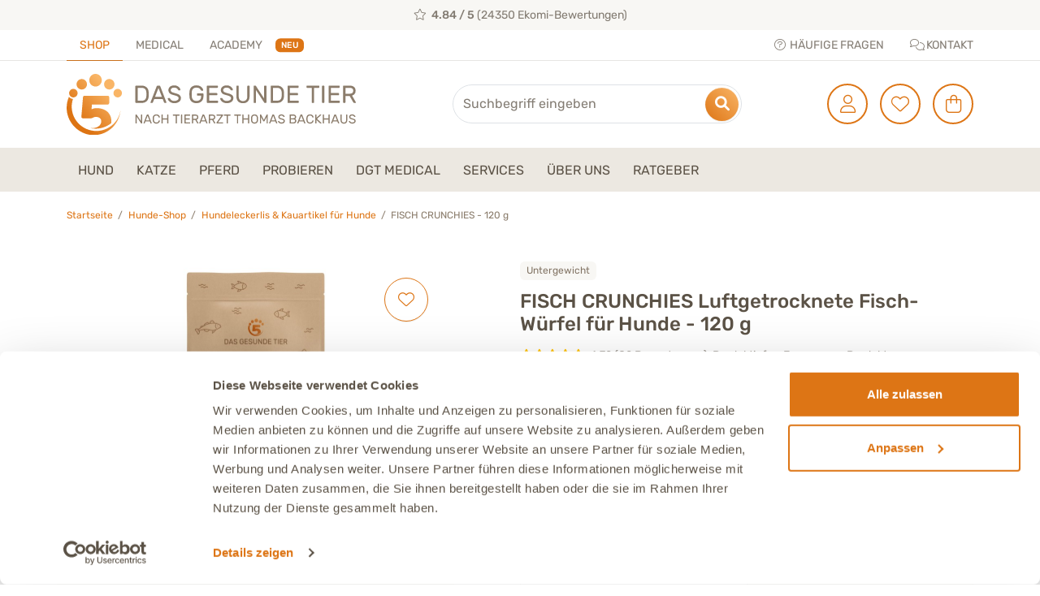

--- FILE ---
content_type: text/html; charset=UTF-8
request_url: https://www.dasgesundetier.de/Fisch-Crunchies-120-g-i_117894.html
body_size: 36398
content:
<!doctype html><html lang="de"><head><meta http-equiv="Content-Type" content="text/html; charset=utf-8"><title>Fisch Crunchies - 120 g | Das Gesunde Tier</title><script id="Cookiebot" src="https://consent.cookiebot.com/uc.js" data-cbid="f3a4b239-b252-4e36-819c-834676dc608c" data-blockingmode="auto" type="text/javascript"></script><meta name="description" content="DER&#x20;Knabberspa&#x00DF;&#x20;f&#x00FC;r&#x20;Fischfans&#x20;&#x2713;&#x20;getreide-&#x20;und&#x20;glutenfrei&#x20;&#x2713;&#x20;100&#x20;&#x25;&#x20;nat&#x00FC;rlich&#x20;&#x2713;&#x20;mit&#x20;guten&#x20;Fetts&#x00E4;uren&#x20;&#x2713;&#x20;aromatisch&#x20;&#x2B;&#x20;schnelle&#x20;Lieferung&#x20;&#x25BA;&#x20;Erfahre&#x20;mehr&#x21;"><link rel="stylesheet" type="text/css" href="/css/font-awesome-6.1.2/css/fontawesome.min.css"><link rel="stylesheet" type="text/css" href="/css/font-awesome-6.1.2/css/brands.min.css"><link rel="stylesheet" type="text/css" href="/css/font-awesome-6.1.2/css/solid.min.css"><link rel="stylesheet" type="text/css" href="/css/font-awesome-6.1.2/css/light.min.css"><link rel="stylesheet" type="text/css" href="/css/typeahead.css"><link rel="stylesheet" type="text/css" href="/css/toastr/toastr.min.css"><link rel="stylesheet" type="text/css" href="/js/fancybox/jquery.fancybox.css"><link rel="stylesheet" type="text/css" href="/css/frontend/style_1606.min.css"><script type="text/javascript" src="/js/jquery-1.11.2.min.js"></script><meta name="viewport" content="width=device-width, initial-scale=1"><link rel="icon" href="/favicon.ico" sizes="32x32"><link rel="icon" href="/favicon.svg" type="image/svg+xml"><link rel="apple-touch-icon" href="/favicon.png"><meta name="robots" content="index, follow"><link rel="canonical" href="https://www.dasgesundetier.de/Fisch-Crunchies-120-g-i_117894.html"><script>

        (function (w, d, t, r, u) {
        var f, n, i;
        w[u] = w[u] || [], f = function () {
            var o = {ti: "52008699"};
            o.q = w[u], w[u] = new UET(o), w[u].push("pageLoad")
        },
            n = d.createElement(t), n.src = r, n.async = 1, n.onload = n.onreadystatechange = function () {
            var s = this.readyState;
            s && s !== "loaded" && s !== "complete" || (f(), n.onload = n.onreadystatechange = null)
        },
            i = d.getElementsByTagName(t)[0], i.parentNode.insertBefore(n, i)
    })
    (window, document, "script", "//bat.bing.com/bat.js", "uetq");

        (function() {
        window.sib = {
            equeue: [],
            client_key: "h9y00fzk0m2pkojzikg8q2jz"
        };
        window.sendinblue = {};
        for (var j = ['track', 'identify', 'trackLink', 'page'], i = 0; i < j.length; i++) {
            (function(k) {
                window.sendinblue[k] = function() {
                    var arg = Array.prototype.slice.call(arguments);
                    (window.sib[k] || function() {
                        var t = {};
                        t[k] = arg;
                        window.sib.equeue.push(t);
                    })(arg[0], arg[1], arg[2], arg[3]);
                };
            })(j[i]);
        }
        var n = document.createElement("script"),
            i = document.getElementsByTagName("script")[0];
        n.type = "text/javascript", n.id = "sendinblue-js", n.async = !0, n.src = "https://sibautomation.com/sa.js?key=" + window.sib.client_key, i.parentNode.insertBefore(n, i), window.sendinblue.page();
    })();
</script><script type="text/javascript">window.isTouch = function () {
								return ('ontouchstart' in window) || (navigator.msMaxTouchPoints > 0);
							}</script><script>
    window._mfq = window._mfq || [];
    (function() {
        var mf = document.createElement("script");
        mf.type = "text/javascript"; mf.defer = true;
        mf.src = "//cdn.mouseflow.com/projects/3b89a534-1a45-4891-a738-cca48a9473e6.js";
        document.getElementsByTagName("head")[0].appendChild(mf);
    })();
</script><link rel="alternate" hreflang="x-default" href="https://www.dasgesundetier.de/Fisch-Crunchies-120-g-i_117894.html"><link rel="alternate" hreflang="de-de" href="https://www.dasgesundetier.de/Fisch-Crunchies-120-g-i_117894.html"><link rel="alternate" hreflang="de-ch" href="https://dasgesundetier.ch/produkt/fisch-crunchies-wuerfel-aus-100-fisch/"><script async src="https://www.googletagmanager.com/gtag/js?id=G-JFHGPEZ7E4"></script><script>
    const disableStr = 'ga-disable-G-JFHGPEZ7E4';
    if (document.cookie.indexOf(disableStr + '=true') > -1) {
        window[disableStr] = true;
    }

    function gaOptout() {
        document.cookie = disableStr + '=true; expires=Thu, 31 Dec 2099 23:59:59 UTC; path=/';
        window[disableStr] = true;
        alert('Das Tracking ist jetzt deaktiviert');
    }
        window.dataLayer = window.dataLayer || [];

    function gtag() {
        dataLayer.push(arguments);
    }

    gtag('js', new Date());
    gtag('config', 'G-JFHGPEZ7E4');
            



        </script><script></script><!-- Facebook Pixel Code --><script>
    !function(f,b,e,v,n,t,s)
    {if(f.fbq)return;n=f.fbq=function(){n.callMethod?
        n.callMethod.apply(n,arguments):n.queue.push(arguments)};
        if(!f._fbq)f._fbq=n;n.push=n;n.loaded=!0;n.version='2.0';
        n.queue=[];t=b.createElement(e);t.async=!0;
        t.src=v;s=b.getElementsByTagName(e)[0];
        s.parentNode.insertBefore(t,s)}(window,document,'script',
        'https://connect.facebook.net/en_US/fbevents.js');
    fbq('init', '240375359844461');
    fbq('track', 'PageView');
    fbq('track', 'ViewContent', {"content_ids":["117894"],"content_type":"product","value":"7.50","currency":"EUR","contents":[{"id":"117894","item_price":"7.50","quantity":1}]});
    </script><noscript><img height="1" width="1" src="https://www.facebook.com/tr?id=240375359844461&ev=PageView&noscript=1"/></noscript><!-- End Facebook Pixel Code --></head><body><header id="site-header"><div class="d-none d-print-block"></div><div class="d-print-none" id="pageheader"><nav tabindex="-1" aria-label="Navigation" class="bg-secondary position-fixed top-0 left-0"><p class="sr-only"><em>Direkt zu:</em></p><ul class="nav flex-column"><li class="nav-item"><a class="nav-link text-white text-center text-uppercase sr-only-focusable" href="#site-content">Inhalt</a></li><li class="nav-item"><a class="nav-link text-white text-center text-uppercase sr-only-focusable" href="#navbar-main">Hauptmenü</a></li><li class="nav-item"><a class="nav-link text-white text-center text-uppercase sr-only-focusable" href="#site-footer">Footer</a></li></ul></nav><div class="gradient-primary border-bottom border-light" data-dismisskey="promo-banner-73e78c07460ee601d40c40a361c22a28" style="display: none;"><div class="container text-sm-center"><div class="position-relative"><div class="ps-sm-4 pe-4 py-2"><a href="https://www.dasgesundetier.de/Antistress-direkt-Tab-H-50-Tabletten-i-117567.html" class="stretched-link text-white d-block small"
                                   data-dismisskey="promo-banner-73e78c07460ee601d40c40a361c22a28">
                                    Jetzt schon an Silvester denken – mit ANTISTRESS DIREKT DOG entspannt vorbereitet
                                </a></div><button class="btn btn-link p-0 lh-1 text-white z-3 position-absolute end-0 top-50 translate-middle-y"
                                aria-label="Banner schließen"
                                data-dismisskey="promo-banner-73e78c07460ee601d40c40a361c22a28"><i class="fa-light fa-times fs-2"></i></button></div></div></div><style>
            #slider-usp .slider-item:not(:first-child) {
                display: none;
            }
        </style><div class="bg-light small"><div class="container-md"><div class="slider-row"><div id="slider-usp" data-slick-slider data-slick='{
     "slidesToShow": 3,
     "autoplay": true,
     "autoplaySpeed": 5000,
     "dots": false,
     "arrows": false,
     "responsive": [
       {
         "breakpoint": 1200,
         "settings": {
           "slidesToShow": 2
         }
       },
       {
         "breakpoint": 768,
         "settings": {
           "slidesToShow": 1
           }
       }
     ]
    }'><div class="slider-item"><div class="text-center"><a href="https://www.ekomi.de/bewertungen-das-gesunde-tier.html"
                                       class="text-muted" target="_blank"><div class="pt-2 pb-md-2 text-truncate"><i class="fa-light fa-fw fa-star"></i>&nbsp;
                                                                                        <strong>4.84 / 5</strong> (24350 Ekomi-Bewertungen)
                                        </div></a></div></div><div class="slider-item"><div class="text-center"><a href="/warum5e/medizinische-kompetenz.html"
                                       class="text-muted"><div class="pt-2 pb-md-2 text-truncate"><i class="fa-light fa-fw fa-graduation-cap"></i>&nbsp;
                                                                                        <strong>40+ Jahre Tierarzt-Erfahrung</strong></div></a></div></div><div class="slider-item"><div class="text-center"><a href="https://www.dasgesundetier-medical.com/"
                                       class="text-muted" target="_blank"><div class="pt-2 pb-md-2 text-truncate"><i class="fa-light fa-fw fa-user-doctor"></i>&nbsp;
                                                                                        <strong>Eigene Tierarztpraxis & Expertenteam</strong></div></a></div></div><div class="slider-item"><div class="text-center"><a href="/c_futter-abo.html"
                                       class="text-muted"><div class="pt-2 pb-md-2 text-truncate"><i class="fa-light fa-fw fa-truck"></i>&nbsp;
                                                                                        <strong>Gratis Versand im Abo – oder ab 49 € Bestellwert</strong></div></a></div></div><div class="slider-item"><div class="text-center"><a href="/kontakt"
                                       class="text-muted"><div class="pt-2 pb-md-2 text-truncate"><i class="fa-light fa-fw fa-comment-dots"></i>&nbsp;
                                                                                        <strong>Persönliche Beratung durch Experten</strong></div></a></div></div><div class="slider-item"><div class="text-center"><a href="/kontakt"
                                       class="text-muted"><div class="pt-2 pb-md-2 text-truncate"><i class="fa-light fa-fw fa-location-dot"></i>&nbsp;
                                                                                        <strong>Made in Germany</strong></div></a></div></div><div class="slider-item"><div class="text-center"><a href="/warum5e/darmgesundheit.html"
                                       class="text-muted"><div class="pt-2 pb-md-2 text-truncate"><i class="fa-light fa-fw fa-stomach"></i>&nbsp;
                                                                                        <strong>Spezialisten für Darmgesundheit</strong></div></a></div></div><div class="slider-item"><div class="text-center"><a href="/warum5e/ernaehrungskonzept.html"
                                       class="text-muted"><div class="pt-2 pb-md-2 text-truncate"><i class="fa-light fa-fw fa-heart-pulse"></i>&nbsp;
                                                                                        <strong>Ganzheitliches 5-E™ Gesundheitskonzept</strong></div></a></div></div><div class="slider-item"><div class="text-center"><a href="/warum5e/medizinische-kompetenz.html"
                                       class="text-muted"><div class="pt-2 pb-md-2 text-truncate"><i class="fa-light fa-fw fa-microscope"></i>&nbsp;
                                                                                        <strong>Wissenschaftlich fundiert</strong></div></a></div></div><div class="slider-item"><div class="text-center"><a href="/warum5e/qualitaet-und-vertrauen.html"
                                       class="text-muted"><div class="pt-2 pb-md-2 text-truncate"><i class="fa-light fa-fw fa-users"></i>&nbsp;
                                                                                        <strong>Familiengeführt & von Ernährungsprofis entwickelt</strong></div></a></div></div></div></div></div></div><div class="d-none d-md-block"><div class="container"><div class="row"><div class="col-md-5"><ul class="nav small text-uppercase" style="margin-bottom: -1px;"><li class="nav-item"><a class="nav-link fw-normal border-bottom border-primary"
                                   href="https://www.dasgesundetier.de">Shop</a></li><li class="nav-item position-relative" data-theme="medical"><a class="nav-link fw-normal text-muted"
                                   href="https://www.dasgesundetier-medical.com">
                                    Medical
                                </a></li><li class="nav-item position-relative"><a class="nav-link fw-normal text-muted"
                                       href="https://www.dasgesundetier.de/academy">
                                        Academy
                                                                                    <span data-theme="dgt" class="position-absolute top-50 start-100 translate-middle-y badge bg-primary text-white">
                                                NEU
                                            </span></a></li></ul></div><div class="col-md-7"><ul class="nav small text-uppercase justify-content-end" style="margin-bottom: -1px;"><li class="nav-item"><a class="nav-link fw-normal text-muted ps-0" href="/faq"><i
                                                class="fa-light fa-fw fa-question-circle"></i> Häufige Fragen</a></li><li class="nav-item"><a class="nav-link fw-normal text-muted pe-0" href="/kontakt"><i
                                            class="fa-light fa-fw fa-comments"></i> Kontakt</a></li></ul></div></div></div><hr class="m-0"></div><div class="container-md"><div id="shopheader" class="py-1 py-md-2 py-lg-3"><div class="row align-items-center"><div class="col-lg-4 col-md-4 col-7" id="header-logo-col"><a href="/" class="header-logo"><img src="/gfx/common/logo.svg" class="img-fluid" alt="Logo dasgesundetier.de"></a></div><div class="col-xxl-4 col-lg-3 col-md-3 col-5 order-md-3 text-end" id="btn-header-col"><div class="d-inline-block"><div class="dropdown"><a class="btn-header btn-header-account dropdown-toggle" title="Anmelden" href="#"
               data-bs-toggle="dropdown" data-bs-auto-close="outside" data-bs-offset="0,10"><div class="btn-header-inner"><i class="fa-light fa-user"></i></div></a><ul class="dropdown-menu dropdown-menu-header"><li><div style="padding: 15px;"><form action="" id="loginFormHeader"><div class="mb-3" data-form-row><label for="inputUserId"
                                       class="sr-only">E-Mail</label><input type="text" id="inputUserId" name="userName"
                                       class="form-control rounded-pill"
                                       placeholder="E-Mail"
                                       required></div><div class="mb-3" data-form-row><label for="inputUserPw" class="sr-only">Passwort</label><div class="input-group"><input type="password" name="userPW" id="inputUserPw"
                                           class="form-control rounded-pill" placeholder="Passwort" required
                                           style="border-bottom-right-radius: 0!important; border-top-right-radius: 0!important;"><button type="button" class="btn btn-default" id="toggleUserPwVisibility"
                                            aria-label="Passwort anzeigen / verstecken"><i class="fa-solid fa-eye"></i></button></div></div><button type="submit"
                                    class="btn btn-primary w-100">Login</button><div><div class="py-2"></div><div class="form-check"><input class="form-check-input" type="checkbox" id="autologin"
                                           name="autologin" value="1"><label class="form-check-label" for="autologin">
                                        Ich möchte eingeloggt bleiben
                                    </label></div></div><input type="hidden" id="_logintoken" name="_token"
                                   value="Jrf72_aVym-SlphUSOogxXpzGG-Rs1HKyIOp8o8sf_E"><input name="call" type="hidden" value="bestellung"></form></div><div class="dropdown-menu-header-bottom text-muted small"><a class="text-muted" href="/checkout/billing">Registrieren</a> |
                        <a class="text-muted" href="/lostpassword">Kennwort vergessen?</a>&nbsp;
                                                    <span class="d-none d-md-inline">|&nbsp;<a class="text-muted"
                                                                       href="/partner">Partnerbereich</a></span></div></li></ul></div></div><div class="d-inline-block"><a class="btn-header btn-header-heart" href="/favourite"
                               title="Gespeicherte Artikel"><div class="btn-header-inner"><i class="fa-light fa-heart"></i><span class="btn-header-counter"
                                          data-count="favourite" style="display: none">0</span></div></a></div><div class="d-inline-block"><a class="btn-header btn-header-cart dropdown-toggle"
           title="Warenkorb" href="#"
           data-bs-toggle="dropdown" data-bs-auto-close="outside" data-bs-offset="0,10"><div class="btn-header-inner"><i class="fa-light fa-shopping-bag"></i><span class="btn-header-counter"
                  data-count="cart" style="display: none">0</span></div></a><ul class="dropdown-menu dropdown-menu-header"><li><div id="minicartitems"></div></li></ul></div></div><div class="col-lg-4 col-md-5 offset-lg-1 offset-xxl-0 py-1 py-md-0" id="header-search-col"><button aria-controls="navbar-main" type="button" class="btn-menu-toggle btn btn-primary btn-header-menu d-md-none"><i class="fa-solid fa-bars"></i> MENÜ
                    </button><div id="header-search"><div id="header-search-wrapper"><form class="form-ajax-searchsuggest" action="/search"><label for="site-search" class="sr-only">Suche</label><input type="search"
                                           class="form-control rounded-pill search-query"
                                           data-minLength="3" data-typeahead
                                           placeholder="Suchbegriff eingeben" name="begriff"
                                           autocomplete="off" id="site-search"><button class="btn btn-primary" title="Suchen"><i class="fa-solid fa-magnifying-glass"></i></button></form></div></div><div class="clearfix d-md-none"></div></div></div></div></div><nav class="navbar navbar-expand-md py-0 d-block mb-1" id="navbar-main"><div class="btn-menu-toggle btn-menu-toggle-mobile d-md-none">Menü schließen</div><div class="d-md-none"><div class="bg-light"><div class="row gx-0"><div class="col"><a href="https://www.dasgesundetier.de"
                       class="w-100 text-uppercase text-reset py-3 text-center d-block bg-white fw-bold"><span class="p-1 border-bottom border-2 border-secondary">
                            Shop
                        </span></a></div><div class="col"><a href="https://www.dasgesundetier-medical.com"
                           class="w-100 text-uppercase text-reset position-relative py-3 text-center d-block"><span class="p-1">
                                Medical
                            </span></a></div><div class="col"><a href="https://www.dasgesundetier.de/academy"
                           class="w-100 text-uppercase text-reset position-relative py-3 text-center d-block border-start border-end border-2 border-white"><span class="p-1">
                                Academy
                            </span><span data-theme="dgt" class="position-absolute translate-middle-y badge bg-primary text-white"
                                      style="font-size: 9px; border-radius: 2px;font-weight: 500;letter-spacing: 1px;line-height: 13px;padding: 0 4px;right: 7px;bottom: 0;">
                                    NEU
                                </span></a></div></div></div><div class="py-1"></div></div><div class="container container-megamenu"><div id="navigation-main" class="w-100"><ul class="nav navbar-nav"><li class="dropdown dropdown-megamenu "><a href="/c/hundebedarf" class="dropdown-toggle dropdown-item" data-bs-toggle="dropdown"
                               role="button" aria-haspopup="true" aria-expanded="false"
                               aria-label="Hundebedarf"><div class="megamenu-icon" style="background-image: url('/gfx/menu/hund.svg')"></div>
                                Hund

                                                            </a><ul class="dropdown-menu py-0"><li><div class="container container-megamenu"><div class="row gx-0"><div class="col-lg-3 col-md-6"><div class="megamenu-content h-100 position-relative"><ul class="megamenu-submenu"><li class="dropdown position-static fw-bold"><a href="/c/hundebedarf" class="border-bottom" >
                                                Hunde-Shop (Alle Produkte)
                                            </a></li><li class="dropdown "><a href="/c/hundefutter/trockenfutter/hund"
                                               class="dropdown-toggle border-bottom"
                                               data-bs-toggle="dropdown" aria-expanded="false" aria-label="Trockenfutter&#x20;f&#x00FC;r&#x20;Hunde">
                                                Trockenfutter
                                            </a><ul class="dropdown-menu"><li><a class="dropdown-item bg-transparent fw-bold"
                                                           href="/c/hundefutter/trockenfutter/hund"
                                                           aria-label="Alle&#x20;Produkte&#x20;in&#x20;Trockenfutter&#x20;f&#x00FC;r&#x20;Hunde">
                                                            Alle anzeigen
                                                        </a></li><li><a class="dropdown-item bg-transparent "
                                                           href="/c/hundefutter/trockenfutter/hund/kaltgepresst"
                                                           aria-label="Kaltgepresstes&#x20;Hundefutter">
                                                            Kaltgepresst
                                                        </a></li><li><a class="dropdown-item bg-transparent "
                                                           href="/c/hundefutter/trockenfutter/hund/extrudiert"
                                                           aria-label="Extrudiertes&#x20;Hundefutter">
                                                            Extrudiert
                                                        </a></li><li><a class="dropdown-item bg-transparent "
                                                           href="/c/hundefutter/trockenfutter/hund/spezialdiaeten"
                                                           aria-label="Spezialdi&#x00E4;ten&#x20;f&#x00FC;r&#x20;Hunde">
                                                            Spezialdiäten
                                                        </a></li><li><a class="dropdown-item bg-transparent "
                                                           href="/c/hundefutter/trockenfutter/hund/magen-darm"
                                                           aria-label="Trockenfutter&#x20;bei&#x20;Magen&#x20;&#x2F;&#x20;Darm&#x20;f&#x00FC;r&#x20;Hunde">
                                                            Magen / Darm
                                                        </a></li><li><a class="dropdown-item bg-transparent "
                                                           href="/c/hundefutter/trockenfutter/hund/haut-fell"
                                                           aria-label="Trockenfutter&#x20;bei&#x20;Haut&#x20;&#x2F;&#x20;Fell&#x20;f&#x00FC;r&#x20;Hunde">
                                                            Haut / Fell
                                                        </a></li><li><a class="dropdown-item bg-transparent "
                                                           href="/c/hundefutter/trockenfutter/hund/hypoallergen"
                                                           aria-label="Hypoallergenes&#x20;Trockenfutter&#x20;f&#x00FC;r&#x20;Hunde">
                                                            Hypoallergen
                                                        </a></li><li><a class="dropdown-item bg-transparent "
                                                           href="/c/hundefutter/trockenfutter/hund/getreidefrei"
                                                           aria-label="Getreidefreies&#x20;Trockenfutter&#x20;f&#x00FC;r&#x20;Hunde">
                                                            Getreidefrei
                                                        </a></li><li><a class="dropdown-item bg-transparent "
                                                           href="/c/hundefutter/trockenfutter/hund/uebergewicht"
                                                           aria-label="Trockenfutter&#x20;bei&#x20;&#x00DC;bergewicht&#x20;f&#x00FC;r&#x20;Hunde">
                                                            Übergewicht
                                                        </a></li></ul></li><li class="dropdown "><a href="/c/hundefutter/nassfutter/hund"
                                               class="dropdown-toggle border-bottom"
                                               data-bs-toggle="dropdown" aria-expanded="false" aria-label="Nassfutter&#x20;f&#x00FC;r&#x20;Hunde">
                                                Nassfutter
                                            </a><ul class="dropdown-menu"><li><a class="dropdown-item bg-transparent fw-bold"
                                                           href="/c/hundefutter/nassfutter/hund"
                                                           aria-label="Alle&#x20;Produkte&#x20;in&#x20;Nassfutter&#x20;f&#x00FC;r&#x20;Hunde">
                                                            Alle anzeigen
                                                        </a></li><li><a class="dropdown-item bg-transparent "
                                                           href="/c/hundefutter/nassfutter/hund/magen-darm"
                                                           aria-label="Nassfutter&#x20;f&#x00FC;r&#x20;Magen&#x20;&#x2F;&#x20;Darm&#x20;bei&#x20;Hunden">
                                                            Magen / Darm
                                                        </a></li><li><a class="dropdown-item bg-transparent "
                                                           href="/c/hundefutter/nassfutter/hund/hypoallergen"
                                                           aria-label="Hypoallergenes&#x20;Nassfutter&#x20;f&#x00FC;r&#x20;Hunde">
                                                            Hypoallergen
                                                        </a></li><li><a class="dropdown-item bg-transparent "
                                                           href="/c/hundefutter/nassfutter/hund/uebergewicht"
                                                           aria-label="Nassfutter&#x20;bei&#x20;&#x00DC;bergewicht&#x20;f&#x00FC;r&#x20;Hunde">
                                                            Übergewicht
                                                        </a></li><li><a class="dropdown-item bg-transparent "
                                                           href="/c/hundefutter/nassfutter/hund/getreidefrei"
                                                           aria-label="Getreidefreies&#x20;Nassfutter&#x20;f&#x00FC;r&#x20;Hunde">
                                                            Getreidefrei
                                                        </a></li><li><a class="dropdown-item bg-transparent "
                                                           href="/DOGLICIOUS-NEPHRO-Diaet-Alleinfuttermittel-fuer-Hunde-6-x-290-g-i_117955.html"
                                                           aria-label="Nassfutter&#x20;zur&#x20;Unterst&#x00FC;tzung&#x20;der&#x20;Nieren&#x20;f&#x00FC;r&#x20;Hunde">
                                                            Niere
                                                        </a></li></ul></li><li class="dropdown "><a href="/c/ergaenzungsfuttermittel/hund"
                                               class="dropdown-toggle border-bottom"
                                               data-bs-toggle="dropdown" aria-expanded="false" aria-label="Erg&#x00E4;nzungsfuttermittel&#x20;f&#x00FC;r&#x20;Hunde">
                                                Ergänzungsfuttermittel
                                            </a><ul class="dropdown-menu"><li><a class="dropdown-item bg-transparent fw-bold"
                                                           href="/c/ergaenzungsfuttermittel/hund"
                                                           aria-label="Alle&#x20;Erg&#x00E4;nzungsfuttermittel&#x20;f&#x00FC;r&#x20;Hunde">
                                                            Alle anzeigen
                                                        </a></li><li><a class="dropdown-item bg-transparent "
                                                           href="/c/ergaenzungsfuttermittel/hund/magen-darm"
                                                           aria-label="Erg&#x00E4;nzungsfuttermittel&#x20;zur&#x20;Unterst&#x00FC;tzung&#x20;von&#x20;Magen&#x20;&#x2F;&#x20;Darm&#x20;f&#x00FC;r&#x20;Hunde">
                                                            Magen / Darm
                                                        </a></li><li><a class="dropdown-item bg-transparent "
                                                           href="/c/ergaenzungsfuttermittel/hund/gelenke"
                                                           aria-label="Erg&#x00E4;nzungsfuttermittel&#x20;zur&#x20;Unterst&#x00FC;tzung&#x20;von&#x20;Gelenken&#x20;f&#x00FC;r&#x20;Hunde">
                                                            Gelenke
                                                        </a></li><li><a class="dropdown-item bg-transparent "
                                                           href="/c/ergaenzungsfuttermittel/hund/haut-fell"
                                                           aria-label="Erg&#x00E4;nzungsfuttermittel&#x20;zur&#x20;Unterst&#x00FC;tzung&#x20;von&#x20;Haut&#x20;&#x2F;&#x20;Fell&#x20;f&#x00FC;r&#x20;Hunde">
                                                            Haut / Fell
                                                        </a></li><li><a class="dropdown-item bg-transparent "
                                                           href="/c/ergaenzungsfuttermittel/hund/verhalten-unruhe"
                                                           aria-label="Erg&#x00E4;nzungsfuttermittel&#x20;zur&#x20;Unterst&#x00FC;tzung&#x20;von&#x20;Verhalten&#x20;&#x2F;&#x20;Unruhe&#x20;f&#x00FC;r&#x20;Hunde">
                                                            Verhalten / Unruhe
                                                        </a></li><li><a class="dropdown-item bg-transparent "
                                                           href="/c/medical/ergaenzungsfuttermittel/hund"
                                                           aria-label="MEDICAL&#x20;Erg&#x00E4;nzungsfuttermittel&#x20;f&#x00FC;r&#x20;Hunde">
                                                            MEDICAL Ergänzungsfuttermittel
                                                        </a></li></ul></li><li class="dropdown "><a href="/c/ergaenzungsfuttermittel/hund/funktionale-kuren"
                                               class="dropdown-toggle border-bottom"
                                               data-bs-toggle="dropdown" aria-expanded="false" aria-label="Funktionale&#x20;Kuren&#x20;f&#x00FC;r&#x20;Hunde">
                                                Funktionale Kuren
                                            </a><ul class="dropdown-menu"><li><a class="dropdown-item bg-transparent fw-bold"
                                                           href="/c/ergaenzungsfuttermittel/hund/funktionale-kuren"
                                                           aria-label="Alle&#x20;Kuren&#x20;f&#x00FC;r&#x20;Hunde">
                                                            Alle anzeigen
                                                        </a></li><li><a class="dropdown-item bg-transparent "
                                                           href="/Darmaktivierungskur-fuer-Hunde-bis-25-kg-i_117213.html"
                                                           aria-label="DARM-KUR&#x20;f&#x00FC;r&#x20;Hunde">
                                                            DARM-KUR
                                                        </a></li><li><a class="dropdown-item bg-transparent "
                                                           href="/Magensanierungskur-fuer-Hunde-bis-25-kg-i_117586.html"
                                                           aria-label="MAGEN-KUR&#x20;f&#x00FC;r&#x20;Hunde">
                                                            MAGEN-KUR
                                                        </a></li><li><a class="dropdown-item bg-transparent "
                                                           href="/Analdruesenkur-fuer-Hunde-i_117787.html"
                                                           aria-label="ANALDR&#x00DC;SEN-KUR&#x20;f&#x00FC;r&#x20;Hunde">
                                                            ANALDRÜSEN-KUR
                                                        </a></li></ul></li><li class="dropdown "><a href="/c/medical/gesundheitschecks/hund"
                                               class="dropdown-toggle border-bottom"
                                               data-bs-toggle="dropdown" aria-expanded="false" aria-label="Gesundheitschecks&#x20;f&#x00FC;r&#x20;Hunde">
                                                Gesundheitschecks
                                            </a><ul class="dropdown-menu"><li><a class="dropdown-item bg-transparent fw-bold"
                                                           href="/c/medical/gesundheitschecks/hund"
                                                           aria-label="Alle&#x20;Gesundheitschecks&#x20;f&#x00FC;r&#x20;Hunde">
                                                            Alle anzeigen
                                                        </a></li><li><a class="dropdown-item bg-transparent "
                                                           href="/c/medical/checks/hund/darmtests"
                                                           aria-label="Darmchecks&#x20;f&#x00FC;r&#x20;Hunde">
                                                            Darmchecks
                                                        </a></li><li><a class="dropdown-item bg-transparent "
                                                           href="/c/medical/checks/hund/parasitentests"
                                                           aria-label="Parasitenchecks&#x20;f&#x00FC;r&#x20;Hunde">
                                                            Parasitenchecks
                                                        </a></li><li><a class="dropdown-item bg-transparent "
                                                           href="/Blutcheck-Die-Vitalblutanalyse-zur-Vorsorge-von-Erkrankungen-i_117748.html"
                                                           aria-label="Vitalblutanalyse&#x20;f&#x00FC;r&#x20;Hunde">
                                                            Vitalblutanalyse
                                                        </a></li></ul></li><li class="dropdown "><a href="/c/kauartikel/hund"
                                               class="dropdown-toggle border-bottom"
                                               data-bs-toggle="dropdown" aria-expanded="false" aria-label="Kauartikel&#x20;&amp;&#x20;Snacks&#x20;f&#x00FC;r&#x20;Hunde">
                                                Kauartikel &amp; Snacks
                                            </a><ul class="dropdown-menu"><li><a class="dropdown-item bg-transparent fw-bold"
                                                           href="/c/kauartikel/hund"
                                                           aria-label="Alle&#x20;Kauartikel&#x20;f&#x00FC;r&#x20;Hunde">
                                                            Alle anzeigen
                                                        </a></li><li><a class="dropdown-item bg-transparent "
                                                           href="/c/kauartikel/hund/magen-darm"
                                                           aria-label="Kauartikel&#x20;&amp;&#x20;Snacks&#x20;bei&#x20;Magen&#x20;&#x2F;&#x20;Darm&#x20;f&#x00FC;r&#x20;Hunde">
                                                            Magen / Darm
                                                        </a></li><li><a class="dropdown-item bg-transparent "
                                                           href="/c/kauartikel/hund/hypoallergen"
                                                           aria-label="Hypoallergene&#x20;Kauartikel&#x20;f&#x00FC;r&#x20;Hunde">
                                                            Hypoallergen
                                                        </a></li><li><a class="dropdown-item bg-transparent "
                                                           href="/c/kauartikel/hund/funktional"
                                                           aria-label="Funktionale&#x20;Snacks&#x20;f&#x00FC;r&#x20;Hunde">
                                                            Funktionale Snacks
                                                        </a></li><li><a class="dropdown-item bg-transparent "
                                                           href="/c/kauartikel/hund/vegetarisch"
                                                           aria-label="Vegetarische&#x20;Snacks&#x20;f&#x00FC;r&#x20;Hunde">
                                                            Vegetarische Snacks
                                                        </a></li><li><a class="dropdown-item bg-transparent "
                                                           href="/c/kauartikel/hund/soft"
                                                           aria-label="Softe&#x20;Snacks&#x20;f&#x00FC;r&#x20;Hunde">
                                                            Softe Snacks
                                                        </a></li><li><a class="dropdown-item bg-transparent "
                                                           href="/c/kauartikel/hund/langer-kauspass"
                                                           aria-label="Snacks&#x20;mit&#x20;langem&#x20;Kauspa&#x00DF;&#x20;f&#x00FC;r&#x20;Hunde">
                                                            Langer Kauspaß
                                                        </a></li></ul></li><li class="dropdown "><a href="/welpen/"
                                               class="dropdown-toggle border-bottom"
                                               data-bs-toggle="dropdown" aria-expanded="false" >
                                                Welpen
                                            </a><ul class="dropdown-menu"><li><a class="dropdown-item bg-transparent fw-bold"
                                                           href="/welpen/"
                                                           aria-label="Alle&#x20;Produkte&#x20;f&#x00FC;r&#x20;Welpen">
                                                            Alle anzeigen
                                                        </a></li><li><a class="dropdown-item bg-transparent "
                                                           href="/c/hundefutter/trockenfutter/hund/welpe"
                                                           aria-label="Welpenfutter">
                                                            Welpenfutter
                                                        </a></li><li><a class="dropdown-item bg-transparent "
                                                           href="/Darmaktivierungskur-fuer-Hundewelpen-i_117460.html"
                                                           aria-label="DARM-KUR&#x20;f&#x00FC;r&#x20;Welpen">
                                                            DARM-KUR für Welpen
                                                        </a></li><li><a class="dropdown-item bg-transparent "
                                                           href="/Welpen-Starterpaket-i-117326.html"
                                                           aria-label="Welpenstarterpaket">
                                                            Welpenstarterpaket
                                                        </a></li><li><a class="dropdown-item bg-transparent "
                                                           href="/c/kauartikel/hund/welpe"
                                                           aria-label="Kauartikel&#x20;&amp;&#x20;Snacks&#x20;f&#x00FC;r&#x20;Welpen">
                                                            Kauartikel &amp; Snacks für Welpen
                                                        </a></li></ul></li><li class="dropdown "><a href="/c/hundefutter/trockenfutter/hund/senior"
                                               class="dropdown-toggle border-bottom"
                                               data-bs-toggle="dropdown" aria-expanded="false" aria-label="Produkte&#x20;f&#x00FC;r&#x20;Hundesenioren">
                                                Senioren
                                            </a><ul class="dropdown-menu"><li><a class="dropdown-item bg-transparent fw-bold"
                                                           href="/c/hundefutter/trockenfutter/hund/senior"
                                                           aria-label="Alle&#x20;Produkte&#x20;f&#x00FC;r&#x20;Hundesenioren">
                                                            Alle anzeigen
                                                        </a></li><li><a class="dropdown-item bg-transparent "
                                                           href="/c/hundefutter/trockenfutter/hund/senior"
                                                           aria-label="Seniorenfutter&#x20;f&#x00FC;r&#x20;Hunde">
                                                            Seniorenfutter
                                                        </a></li><li><a class="dropdown-item bg-transparent "
                                                           href="/Oldie-Kur-Die-Kur-fuer-Senioren-i_117863.html"
                                                           aria-label="OLDIE-KUR&#x20;f&#x00FC;r&#x20;Hunde">
                                                            OLDIE-KUR
                                                        </a></li><li><a class="dropdown-item bg-transparent "
                                                           href="/c/ergaenzungsfuttermittel/hund/senior"
                                                           aria-label="Erg&#x00E4;nzungsfuttermittel&#x20;f&#x00FC;r&#x20;Hundesenioren">
                                                            Ergänzungsfuttermittel für Senioren
                                                        </a></li><li><a class="dropdown-item bg-transparent "
                                                           href="/c/kauartikel/hund/senior"
                                                           aria-label="Kauartikel&#x20;&amp;&#x20;Snacks&#x20;f&#x00FC;r&#x20;Hundesenioren">
                                                            Kauartikel &amp; Snacks für Senioren
                                                        </a></li></ul></li><li class="dropdown "><a href="/c/pflegeartikel/hund"
                                               class="dropdown-toggle border-bottom"
                                               data-bs-toggle="dropdown" aria-expanded="false" aria-label="Pflegeartikel&#x20;f&#x00FC;r&#x20;Hunde">
                                                Pflegeartikel
                                            </a><ul class="dropdown-menu"><li><a class="dropdown-item bg-transparent fw-bold"
                                                           href="/c/pflegeartikel/hund"
                                                           aria-label="Alle&#x20;Pflegeartikel&#x20;f&#x00FC;r&#x20;Hunde">
                                                            Alle anzeigen
                                                        </a></li><li><a class="dropdown-item bg-transparent "
                                                           href="/c/pflegeartikel/hund/augen"
                                                           aria-label="Augenpflege&#x20;f&#x00FC;r&#x20;Hunde">
                                                            Augen
                                                        </a></li><li><a class="dropdown-item bg-transparent "
                                                           href="/c/pflegeartikel/hund/ohren"
                                                           aria-label="Ohrenpflege&#x20;f&#x00FC;r&#x20;Hunde">
                                                            Ohren
                                                        </a></li><li><a class="dropdown-item bg-transparent "
                                                           href="/c/pflegeartikel/hund/pfoten-ballen"
                                                           aria-label="Pfoten-&#x20;und&#x20;Ballenpflege&#x20;f&#x00FC;r&#x20;Hunde">
                                                            Pfoten / Ballen
                                                        </a></li><li><a class="dropdown-item bg-transparent "
                                                           href="/c/pflegeartikel/hund/haut-fell"
                                                           aria-label="Haut-&#x20;Fellpflege&#x20;f&#x00FC;r&#x20;Hunde">
                                                            Haut / Fell
                                                        </a></li><li><a class="dropdown-item bg-transparent "
                                                           href="/c/pflegeartikel/hund/wohlbefinden"
                                                           aria-label="Pflegeprodukte&#x20;f&#x00FC;r&#x20;das&#x20;Wohlbefinden&#x20;von&#x20;Hunden">
                                                            Wohlbefinden
                                                        </a></li><li><a class="dropdown-item bg-transparent "
                                                           href="/c/medical/pflegeartikel/hund"
                                                           aria-label="MEDICAL&#x20;Pflegeartikel&#x20;f&#x00FC;r&#x20;Hunde">
                                                            MEDICAL Pflegeartikel
                                                        </a></li></ul></li><li class="dropdown "><a href="/c/ungezieferschutz/hund"
                                               class="dropdown-toggle border-bottom"
                                               data-bs-toggle="dropdown" aria-expanded="false" aria-label="Produkte&#x20;bei&#x20;Parasiten&#x20;f&#x00FC;r&#x20;Hunde">
                                                Parasiten
                                            </a><ul class="dropdown-menu"><li><a class="dropdown-item bg-transparent fw-bold"
                                                           href="/c/ungezieferschutz/hund"
                                                           aria-label="Alles&#x20;aus&#x20;Parasitzenschutz&#x20;f&#x00FC;r&#x20;Hunde">
                                                            Alle anzeigen
                                                        </a></li><li><a class="dropdown-item bg-transparent "
                                                           href="/c/ungezieferschutz/hund/spot-ons"
                                                           aria-label="Spot-Ons&#x20;f&#x00FC;r&#x20;Hunde">
                                                            Spot-Ons
                                                        </a></li><li><a class="dropdown-item bg-transparent "
                                                           href="/c/ungezieferschutz/hund/halsbaender"
                                                           aria-label="Halsb&#x00E4;nder&#x20;f&#x00FC;r&#x20;Hunde">
                                                            Halsbänder
                                                        </a></li></ul></li><li class="dropdown "><a href="/c/sets/hund"
                                               class="dropdown-toggle border-bottom"
                                               data-bs-toggle="dropdown" aria-expanded="false" aria-label="Set-Angebote&#x20;f&#x00FC;r&#x20;Hunde">
                                                Set-Angebote
                                            </a><ul class="dropdown-menu"><li><a class="dropdown-item bg-transparent fw-bold"
                                                           href="/c/sets/hund"
                                                           aria-label="Alle&#x20;Set-Angebote&#x20;f&#x00FC;r&#x20;Hunde">
                                                            Alle anzeigen
                                                        </a></li><li><a class="dropdown-item bg-transparent "
                                                           href="/p/setangebot-puriterra-trio-dunkel-set"
                                                           aria-label="PURITERRA&#x20;PFLEGE-Set&#x20;f&#x00FC;r&#x20;Hunde">
                                                            PURITERRA PFLEGE-Set
                                                        </a></li><li><a class="dropdown-item bg-transparent "
                                                           href="/wundversorgungs-set"
                                                           aria-label="WUNDVERSORGUNGS-Set&#x20;f&#x00FC;r&#x20;Hunde">
                                                            WUNDVERSORGUNGS-Set
                                                        </a></li><li><a class="dropdown-item bg-transparent "
                                                           href="/augen-ohren-set"
                                                           aria-label="AUGEN-OHREN-Set&#x20;f&#x00FC;r&#x20;Hunde">
                                                            AUGEN-OHREN-Set
                                                        </a></li></ul></li><li class="dropdown " data-theme="medical"><a href="/medical"
                                               class="dropdown-toggle "
                                               data-bs-toggle="dropdown" aria-expanded="false" aria-label="DGT&#x20;MEDICAL&#x20;f&#x00FC;r&#x20;Hunde">
                                                DGT MEDICAL
                                            </a><ul class="dropdown-menu"><li><a class="dropdown-item bg-transparent fw-bold"
                                                           href="https://www.dasgesundetier-medical.com/beratungsangebote"
                                                           aria-label="Alle&#x20;Beratungsangebote&#x20;f&#x00FC;r&#x20;Hunde">
                                                            Alle Beratungsangebote
                                                        </a></li><li><a class="dropdown-item bg-transparent "
                                                           href="/c/medical/gesundheitschecks/hund"
                                                           aria-label="Gesundheitschecks&#x20;f&#x00FC;r&#x20;Hunde">
                                                            Gesundheitschecks
                                                        </a></li><li><a class="dropdown-item bg-transparent "
                                                           href="https://www.dasgesundetier-medical.com/beratungsangebote/tieraerztliche-beratung/hund"
                                                           aria-label="Tier&#x00E4;rztliche&#x20;Onlineberatung&#x20;f&#x00FC;r&#x20;Hunde">
                                                            Tierärztliche Onlineberatung
                                                        </a></li><li><a class="dropdown-item bg-transparent "
                                                           href="https://www.dasgesundetier-medical.com/beratungsangebote/ernaehrungsberatung/hund"
                                                           aria-label="Personalisierte&#x20;Ern&#x00E4;hrungsberatung&#x20;f&#x00FC;r&#x20;Hunde">
                                                            Personalisierte Ernährungsberatung
                                                        </a></li><li><a class="dropdown-item bg-transparent "
                                                           href="https://www.dasgesundetier-medical.com/beratungsangebote/welpenberatung"
                                                           aria-label="Welpenberatung">
                                                            Welpenberatung
                                                        </a></li></ul></li></ul></div></div><div class="col-md-6"><div class="border-start h-100 p-md-4 bg-light overflow-hidden"><div class="row g-md-2"><div class="col-md-6"><div class="border py-3 px-2 px-md-3 rounded position-relative text-md-center bg-white h-100 megamenu-teaser "><div class="d-none d-md-block"><i class="fa-light fa-fw fa-utensils fa-2x text-primary"></i><div class="py-2"></div></div><a href="/c/hundefutter/probierpakete/hund" class="stretched-link lh-sm d-block text-truncate" aria-label="Probierpakete&#x20;f&#x00FC;r&#x20;Hunde">
                                        Probierpakete
                                    </a></div></div><div class="col-md-6"><div class="border py-3 px-2 px-md-3 rounded position-relative text-md-center bg-white h-100 megamenu-teaser "><div class="d-none d-md-block"><i class="fa-light fa-fw fa-bowl-food fa-2x text-primary"></i><div class="py-2"></div></div><a href="/futterberater/" class="stretched-link lh-sm d-block text-truncate" aria-label="Futterberater&#x20;f&#x00FC;r&#x20;Hunde">
                                        Futterberater
                                    </a></div></div><div class="col-md-6"><div class="border py-3 px-2 px-md-3 rounded position-relative text-md-center bg-white h-100 megamenu-teaser d-none d-md-block"><div class="d-none d-md-block"><i class="fa-light fa-fw fa-suitcase-medical fa-2x text-primary"></i><div class="py-2"></div></div><a href="/c/medical/gesundheitschecks/hund" class="stretched-link lh-sm d-block text-truncate" aria-label="Gesundheitschecks&#x20;f&#x00FC;r&#x20;Hunde">
                                        Gesundheitschecks
                                    </a></div></div><div class="col-md-6"><div class="border py-3 px-2 px-md-3 rounded position-relative text-md-center bg-white h-100 megamenu-teaser "><div class="d-none d-md-block"><i class="fa-light fa-fw fa-badge-percent fa-2x text-primary"></i><div class="py-2"></div></div><a href="/sonderangebote" class="stretched-link lh-sm d-block text-truncate" >
                                        Sonderangebote
                                    </a></div></div><div class="col-md-6"><div class="border py-3 px-2 px-md-3 rounded position-relative text-md-center bg-white h-100 megamenu-teaser "><div class="d-none d-md-block"><i class="fa-light fa-fw fa-user-doctor-message fa-2x text-primary"></i><div class="py-2"></div></div><a href="https://www.dasgesundetier-medical.com/beratungsangebote/tieraerztliche-beratung/hund" class="stretched-link lh-sm d-block text-truncate" aria-label="Tier&#x00E4;rztliche&#x20;Onlineberatung&#x20;f&#x00FC;r&#x20;Hunde">
                                        Tierärztliche Onlineberatung
                                    </a></div></div><div class="col-md-6"><div class="border py-3 px-2 px-md-3 rounded position-relative text-md-center bg-white h-100 megamenu-teaser "><div class="d-none d-md-block"><i class="fa-light fa-fw fa-comment-medical fa-2x text-primary"></i><div class="py-2"></div></div><a href="https://www.dasgesundetier-medical.com/beratungsangebote/ernaehrungsberatung/hund" class="stretched-link lh-sm d-block text-truncate" aria-label="Ern&#x00E4;hrungsberatung&#x20;f&#x00FC;r&#x20;Hunde">
                                        Ernährungsberatung
                                    </a></div></div><div class="col-md-6"><div class="border py-3 px-2 px-md-3 rounded position-relative text-md-center bg-white h-100 megamenu-teaser "><div class="d-none d-md-block"><i class="fa-light fa-fw fa-play-circle fa-2x text-primary"></i><div class="py-2"></div></div><a href="/academy" class="stretched-link lh-sm d-block text-truncate" >
                                        DGT ACADEMY
                                    </a></div></div><div class="col-md-6"><div class="border py-3 px-2 px-md-3 rounded position-relative text-md-center bg-white h-100 megamenu-teaser "><div class="d-none d-md-block"><i class="fa-light fa-fw fa-calculator fa-2x text-primary"></i><div class="py-2"></div></div><a href="/fuetterungsempfehlung" class="stretched-link lh-sm d-block text-truncate" aria-label="Futtermengenrechner&#x20;f&#x00FC;r&#x20;Hunde">
                                        Futtermengenrechner
                                    </a></div></div></div></div></div><div class="col-lg-3 d-none d-lg-flex align-items-end"><div><img src="/gfx/menu/hund.jpg" alt="Ein&#x20;rot-brauner&#x20;Australian&#x20;Cobberdog&#x20;sitzt&#x20;frontal&#x20;zur&#x20;Kamera&#x20;und&#x20;neigt&#x20;den&#x20;Kopf&#x20;zur&#x20;Seite." class="img-fluid" loading="lazy"></div></div></div></div></li></ul></li><li class="dropdown dropdown-megamenu "><a href="/c/katzenbedarf" class="dropdown-toggle dropdown-item" data-bs-toggle="dropdown"
                               role="button" aria-haspopup="true" aria-expanded="false"
                               aria-label="Katzenbedarf"><div class="megamenu-icon" style="background-image: url('/gfx/menu/katze.svg')"></div>
                                Katze

                                                            </a><ul class="dropdown-menu py-0"><li><div class="container container-megamenu"><div class="row gx-0"><div class="col-lg-3 col-md-6"><div class="megamenu-content h-100 position-relative"><ul class="megamenu-submenu"><li class="dropdown position-static fw-bold"><a href="/c/katzenbedarf" class="border-bottom" >
                                                Katzen-Shop (Alle Produkte)
                                            </a></li><li class="dropdown "><a href="/c/katzenfutter/trockenfutter/katze"
                                               class="dropdown-toggle border-bottom"
                                               data-bs-toggle="dropdown" aria-expanded="false" aria-label="Trockenfutter&#x20;f&#x00FC;r&#x20;Katzen">
                                                Trockenfutter
                                            </a><ul class="dropdown-menu"><li><a class="dropdown-item bg-transparent fw-bold"
                                                           href="/c/katzenfutter/trockenfutter/katze"
                                                           aria-label="Alle&#x20;Produkte&#x20;in&#x20;Trockenfutter&#x20;f&#x00FC;r&#x20;Katzen">
                                                            Alle anzeigen
                                                        </a></li><li><a class="dropdown-item bg-transparent "
                                                           href="/c/katzenfutter/trockenfutter/katze/kaltgepresst"
                                                           aria-label="Kaltgepresstes&#x20;Trockenfutter&#x20;f&#x00FC;r&#x20;Katzen">
                                                            Kaltgepresst
                                                        </a></li><li><a class="dropdown-item bg-transparent "
                                                           href="/c/katzenfutter/trockenfutter/katze/extrudiert"
                                                           aria-label="Extrudiertes&#x20;Trockenfutter&#x20;f&#x00FC;r&#x20;Katzen">
                                                            Extrudiert
                                                        </a></li><li><a class="dropdown-item bg-transparent "
                                                           href="/getreidefreies-schonkost-5-E-katzenfutter-intesto-cat-1-kg"
                                                           aria-label="Trockenfutter&#x20;f&#x00FC;r&#x20;Katzen&#x20;bei&#x20;Magen&#x20;&#x2F;&#x20;Darm">
                                                            Magen / Darm
                                                        </a></li><li><a class="dropdown-item bg-transparent "
                                                           href="/weizenfreies-Krokettenfutter-fuer-Katzen-5-E-SCHLEMM-CAT-125-kg-i_117474.html"
                                                           aria-label="Trockenfutter&#x20;f&#x00FC;r&#x20;Katzen&#x20;bei&#x20;&#x00DC;bergewicht">
                                                            Übergewicht
                                                        </a></li><li><a class="dropdown-item bg-transparent "
                                                           href="/c/katzenfutter/trockenfutter/katze/getreidefrei"
                                                           aria-label="Getreidefreies&#x20;Trockenfutter&#x20;f&#x00FC;r&#x20;Katzen">
                                                            Getreidefrei
                                                        </a></li><li><a class="dropdown-item bg-transparent "
                                                           href="/c/katzenfutter/trockenfutter/katze/freigaenger"
                                                           aria-label="Trockenfutter&#x20;f&#x00FC;r&#x20;Freig&#x00E4;nger&#x20;Katzen">
                                                            Freigänger
                                                        </a></li></ul></li><li class="dropdown "><a href="/c/katzenfutter/nassfutter/katze"
                                               class="dropdown-toggle border-bottom"
                                               data-bs-toggle="dropdown" aria-expanded="false" aria-label="Nassfutter&#x20;f&#x00FC;r&#x20;Katzen">
                                                Nassfutter
                                            </a><ul class="dropdown-menu"><li><a class="dropdown-item bg-transparent fw-bold"
                                                           href="/c/katzenfutter/nassfutter/katze"
                                                           aria-label="Alle&#x20;Produkte&#x20;in&#x20;Nassfutter&#x20;f&#x00FC;r&#x20;Katzen">
                                                            Alle anzeigen
                                                        </a></li><li><a class="dropdown-item bg-transparent "
                                                           href="/catlicious-intesto-6-x-200-g_i118054.html"
                                                           aria-label="Nassfutter&#x20;f&#x00FC;r&#x20;Katzen&#x20;bei&#x20;Magen&#x20;&#x2F;&#x20;Darm">
                                                            Magen / Darm
                                                        </a></li><li><a class="dropdown-item bg-transparent "
                                                           href="/CATLICIOUS-GOURMET-NEPHRO-Nierendiaet-Sparpackung-6-x-200-g-i_117796.html"
                                                           aria-label="Nassfutter&#x20;zur&#x20;Unterst&#x00FC;tzung&#x20;der&#x20;Nieren&#x20;f&#x00FC;r&#x20;Katzen">
                                                            Niere
                                                        </a></li><li><a class="dropdown-item bg-transparent "
                                                           href="/c/katzenfutter/nassfutter/katze/getreidefrei"
                                                           aria-label="Getreidefreies&#x20;Nassfutter&#x20;f&#x00FC;r&#x20;Katzen">
                                                            Getreidefrei
                                                        </a></li><li><a class="dropdown-item bg-transparent "
                                                           href="/c/katzenfutter/nassfutter/katze"
                                                           aria-label="Nassfutter&#x20;f&#x00FC;r&#x20;Freig&#x00E4;nger&#x20;Katzen">
                                                            Freigänger
                                                        </a></li></ul></li><li class="dropdown "><a href="/c/ergaenzungsfuttermittel/katze"
                                               class="dropdown-toggle border-bottom"
                                               data-bs-toggle="dropdown" aria-expanded="false" aria-label="Erg&#x00E4;nzungsfuttermittel&#x20;f&#x00FC;r&#x20;Katzen">
                                                Ergänzungsfuttermittel
                                            </a><ul class="dropdown-menu"><li><a class="dropdown-item bg-transparent fw-bold"
                                                           href="/c/ergaenzungsfuttermittel/katze"
                                                           aria-label="Alle&#x20;Erg&#x00E4;nzungsfuttermittel&#x20;f&#x00FC;r&#x20;Katzen">
                                                            Alle anzeigen
                                                        </a></li><li><a class="dropdown-item bg-transparent "
                                                           href="/c/ergaenzungsfuttermittel/katze/magen-darm"
                                                           aria-label="Erg&#x00E4;nzungsfuttermittel&#x20;zur&#x20;Unterst&#x00FC;tzung&#x20;von&#x20;Magen&#x20;&#x2F;&#x20;Darm&#x20;f&#x00FC;r&#x20;Katzen">
                                                            Magen / Darm
                                                        </a></li><li><a class="dropdown-item bg-transparent "
                                                           href="/c/ergaenzungsfuttermittel/katze/niere"
                                                           aria-label="Erg&#x00E4;nzungsfuttermittel&#x20;zur&#x20;Unterst&#x00FC;tzung&#x20;der&#x20;Niere&#x20;f&#x00FC;r&#x20;Katzen">
                                                            Niere
                                                        </a></li><li><a class="dropdown-item bg-transparent "
                                                           href="/c/ergaenzungsfuttermittel/katze/gelenke"
                                                           aria-label="Erg&#x00E4;nzungsfuttermittel&#x20;zur&#x20;Unterst&#x00FC;tzung&#x20;der&#x20;Gelenke&#x20;f&#x00FC;r&#x20;Katzen">
                                                            Gelenke
                                                        </a></li><li><a class="dropdown-item bg-transparent "
                                                           href="/c/ergaenzungsfuttermittel/katze/haut-fell"
                                                           aria-label="Erg&#x00E4;nzungsfuttermittel&#x20;zur&#x20;Unterst&#x00FC;tzung&#x20;von&#x20;Haut&#x20;&#x2F;&#x20;Fell&#x20;f&#x00FC;r&#x20;Katzen">
                                                            Haut / Fell
                                                        </a></li><li><a class="dropdown-item bg-transparent "
                                                           href="/c/ergaenzungsfuttermittel/katze/harnwege"
                                                           aria-label="Erg&#x00E4;nzungsfuttermittel&#x20;zur&#x20;Unterst&#x00FC;tzung&#x20;der&#x20;Harnwege&#x20;f&#x00FC;r&#x20;Katzen">
                                                            Harnwege
                                                        </a></li><li><a class="dropdown-item bg-transparent "
                                                           href="/c/ergaenzungsfuttermittel/katze/verhalten-unruhe"
                                                           aria-label="Erg&#x00E4;nzungsfuttermittel&#x20;zur&#x20;Unterst&#x00FC;tzung&#x20;von&#x20;Verhalten&#x20;&#x2F;&#x20;Unruhe&#x20;f&#x00FC;r&#x20;Katzen">
                                                            Verhalten / Unruhe
                                                        </a></li><li><a class="dropdown-item bg-transparent "
                                                           href="/c/medical/ergaenzungsfuttermittel/katze"
                                                           aria-label="MEDICAL&#x20;Erg&#x00E4;nzungsfuttermittel&#x20;f&#x00FC;r&#x20;Katzen">
                                                            MEDICAL Ergänzungsfuttermittel
                                                        </a></li></ul></li><li class="dropdown "><a href="/c/ergaenzungsfuttermittel/katze/funktionale-kuren"
                                               class="dropdown-toggle border-bottom"
                                               data-bs-toggle="dropdown" aria-expanded="false" aria-label="Funktionale&#x20;Kuren&#x20;f&#x00FC;r&#x20;Katzen">
                                                Funktionale Kuren
                                            </a><ul class="dropdown-menu"><li><a class="dropdown-item bg-transparent fw-bold"
                                                           href="/c/ergaenzungsfuttermittel/katze/funktionale-kuren"
                                                           aria-label="Alle&#x20;Funktionale&#x20;Kuren&#x20;f&#x00FC;r&#x20;Katzen">
                                                            Alle anzeigen
                                                        </a></li><li><a class="dropdown-item bg-transparent "
                                                           href="/Darmaktivierungskur-fuer-Katzen-i_117356.html"
                                                           aria-label="DARM-KUR&#x20;f&#x00FC;r&#x20;Katzen">
                                                            DARM-KUR
                                                        </a></li><li><a class="dropdown-item bg-transparent "
                                                           href="/Nierenkur-fuer-Katzen-i_117798.html"
                                                           aria-label="NIEREN-KUR&#x20;f&#x00FC;r&#x20;Katzen">
                                                            NIEREN-KUR
                                                        </a></li></ul></li><li class="dropdown "><a href="/c/medical/gesundheitschecks/katze"
                                               class="dropdown-toggle border-bottom"
                                               data-bs-toggle="dropdown" aria-expanded="false" aria-label="Gesundheitschecks&#x20;f&#x00FC;r&#x20;Katzen">
                                                Gesundheitschecks
                                            </a><ul class="dropdown-menu"><li><a class="dropdown-item bg-transparent fw-bold"
                                                           href="/c/medical/gesundheitschecks/katze"
                                                           aria-label="Alle&#x20;Gesundheitschecks&#x20;f&#x00FC;r&#x20;Katzen">
                                                            Alle anzeigen
                                                        </a></li><li><a class="dropdown-item bg-transparent "
                                                           href="/c/medical/checks/katze/darmtests"
                                                           aria-label="Darmchecks&#x20;f&#x00FC;r&#x20;Katzen">
                                                            Darmchecks
                                                        </a></li><li><a class="dropdown-item bg-transparent "
                                                           href="/c/medical/checks/katze/parasitentests"
                                                           aria-label="Parasitenchecks&#x20;f&#x00FC;r&#x20;Katzen">
                                                            Parasitenchecks
                                                        </a></li><li><a class="dropdown-item bg-transparent "
                                                           href="/Blutcheck-Die-Vitalblutanalyse-zur-Vorsorge-von-Erkrankungen-i_117795.html"
                                                           aria-label="Vitalblutanalyse&#x20;f&#x00FC;r&#x20;Katzen">
                                                            Vitalblutanalyse
                                                        </a></li></ul></li><li class="dropdown "><a href="/c/kauartikel/katze"
                                               class="dropdown-toggle border-bottom"
                                               data-bs-toggle="dropdown" aria-expanded="false" aria-label="Kauartikel&#x20;&amp;&#x20;Snacks&#x20;f&#x00FC;r&#x20;Katzen">
                                                Kauartikel &amp; Snacks
                                            </a><ul class="dropdown-menu"><li><a class="dropdown-item bg-transparent fw-bold"
                                                           href="/c/kauartikel/katze"
                                                           aria-label="Alle&#x20;Kauartikel&#x20;f&#x00FC;r&#x20;Katzen">
                                                            Alle anzeigen
                                                        </a></li><li><a class="dropdown-item bg-transparent "
                                                           href="/c/kauartikel/katze/soft"
                                                           aria-label="Softe&#x20;Snacks&#x20;f&#x00FC;r&#x20;Katzen">
                                                            Softe Snacks
                                                        </a></li><li><a class="dropdown-item bg-transparent "
                                                           href="/c/kauartikel/katze/gefriergetrocknet"
                                                           aria-label="Gefriergetrocknete&#x20;Snacks&#x20;f&#x00FC;r&#x20;Katzen">
                                                            Gefriergetrocknete Snacks
                                                        </a></li></ul></li><li class="dropdown "><a href="/c/ungezieferschutz/katze"
                                               class="dropdown-toggle border-bottom"
                                               data-bs-toggle="dropdown" aria-expanded="false" aria-label="Produkte&#x20;bei&#x20;Parasiten&#x20;f&#x00FC;r&#x20;Katzen">
                                                Parasiten
                                            </a><ul class="dropdown-menu"><li><a class="dropdown-item bg-transparent fw-bold"
                                                           href="/c/ungezieferschutz/katze"
                                                           aria-label="Alles&#x20;aus&#x20;Parasiten&#x20;bei&#x20;Katzen">
                                                            Alle anzeigen
                                                        </a></li><li><a class="dropdown-item bg-transparent "
                                                           href="/c/ungezieferschutz/katze/spot-ons"
                                                           aria-label="Spot-Ons&#x20;f&#x00FC;r&#x20;Katzen">
                                                            Spot-Ons
                                                        </a></li><li><a class="dropdown-item bg-transparent "
                                                           href="/c/ungezieferschutz/katze/halsbaender"
                                                           aria-label="Halsb&#x00E4;nder&#x20;f&#x00FC;r&#x20;Katzen">
                                                            Halsbänder
                                                        </a></li></ul></li><li class="dropdown "><a href="/c/pflegeartikel/katze"
                                               class="dropdown-toggle border-bottom"
                                               data-bs-toggle="dropdown" aria-expanded="false" aria-label="Pflegeartikel&#x20;f&#x00FC;r&#x20;Katzen">
                                                Pflegeartikel
                                            </a><ul class="dropdown-menu"><li><a class="dropdown-item bg-transparent fw-bold"
                                                           href="/c/pflegeartikel/katze"
                                                           aria-label="Alle&#x20;Pflegeprodukte&#x20;f&#x00FC;r&#x20;Katzen">
                                                            Alle anzeigen
                                                        </a></li><li><a class="dropdown-item bg-transparent "
                                                           href="/c/pflegeartikel/katze/augen"
                                                           aria-label="Augenpflege&#x20;f&#x00FC;r&#x20;Katzen">
                                                            Augen
                                                        </a></li><li><a class="dropdown-item bg-transparent "
                                                           href="/c/pflegeartikel/katze/ohren"
                                                           aria-label="Ohrenpflege&#x20;f&#x00FC;r&#x20;Katzen">
                                                            Ohren
                                                        </a></li><li><a class="dropdown-item bg-transparent "
                                                           href="/c/pflegeartikel/katze/pfoten-ballen"
                                                           aria-label="Pfoten-&#x20;und&#x20;Ballenpflege&#x20;f&#x00FC;r&#x20;Katzen">
                                                            Pfoten / Ballen
                                                        </a></li><li><a class="dropdown-item bg-transparent "
                                                           href="/c/pflegeartikel/katze/haut-fell"
                                                           aria-label="Haut-&#x20;und&#x20;Fellpflege&#x20;f&#x00FC;r&#x20;Katzen">
                                                            Haut / Fell
                                                        </a></li></ul></li><li class="dropdown " data-theme="medical"><a href="/medical"
                                               class="dropdown-toggle "
                                               data-bs-toggle="dropdown" aria-expanded="false" aria-label="DGT&#x20;MEDICAL&#x20;f&#x00FC;r&#x20;Katzen">
                                                DGT MEDICAL
                                            </a><ul class="dropdown-menu"><li><a class="dropdown-item bg-transparent fw-bold"
                                                           href="https://www.dasgesundetier-medical.com/beratungsangebote"
                                                           aria-label="Alle&#x20;Beratungsangebote&#x20;f&#x00FC;r&#x20;Katzen">
                                                            Alle Beratungsangebote
                                                        </a></li><li><a class="dropdown-item bg-transparent "
                                                           href="/c/medical/gesundheitschecks/katze"
                                                           aria-label="Gesundheitschecks&#x20;f&#x00FC;r&#x20;Katzen">
                                                            Gesundheitschecks
                                                        </a></li><li><a class="dropdown-item bg-transparent "
                                                           href="https://www.dasgesundetier-medical.com/beratungsangebote/tieraerztliche-beratung/katze"
                                                           aria-label="Tier&#x00E4;rztliche&#x20;Onlineberatung&#x20;f&#x00FC;r&#x20;Katzen">
                                                            Tierärztliche Onlineberatung
                                                        </a></li><li><a class="dropdown-item bg-transparent "
                                                           href="https://www.dasgesundetier-medical.com/beratungsangebote/ernaehrungsberatung/katze"
                                                           aria-label="Personalisierte&#x20;Ern&#x00E4;hrungsberatung&#x20;f&#x00FC;r&#x20;Katzen">
                                                            Personalisierte Ernährungsberatung
                                                        </a></li></ul></li></ul></div></div><div class="col-md-6"><div class="border-start h-100 p-md-4 bg-light overflow-hidden"><div class="row g-md-2"><div class="col-md-6"><div class="border py-3 px-2 px-md-3 rounded position-relative text-md-center bg-white h-100 megamenu-teaser "><div class="d-none d-md-block"><i class="fa-light fa-fw fa-utensils fa-2x text-primary"></i><div class="py-2"></div></div><a href="/c/katzenfutter/probierpakete/katze" class="stretched-link lh-sm d-block text-truncate" aria-label="Probierpakete&#x20;f&#x00FC;r&#x20;Katzen">
                                        Probierpakete
                                    </a></div></div><div class="col-md-6"><div class="border py-3 px-2 px-md-3 rounded position-relative text-md-center bg-white h-100 megamenu-teaser "><div class="d-none d-md-block"><i class="fa-light fa-fw fa-bowl-food fa-2x text-primary"></i><div class="py-2"></div></div><a href="/futterberater/katze" class="stretched-link lh-sm d-block text-truncate" aria-label="Futterberater&#x20;f&#x00FC;r&#x20;Katzen">
                                        Futterberater
                                    </a></div></div><div class="col-md-6"><div class="border py-3 px-2 px-md-3 rounded position-relative text-md-center bg-white h-100 megamenu-teaser d-none d-md-block"><div class="d-none d-md-block"><i class="fa-light fa-fw fa-suitcase-medical fa-2x text-primary"></i><div class="py-2"></div></div><a href="/c/medical/gesundheitschecks/katze" class="stretched-link lh-sm d-block text-truncate" aria-label="Gesundheitschecks&#x20;f&#x00FC;r&#x20;Katzen">
                                        Gesundheitschecks
                                    </a></div></div><div class="col-md-6"><div class="border py-3 px-2 px-md-3 rounded position-relative text-md-center bg-white h-100 megamenu-teaser "><div class="d-none d-md-block"><i class="fa-light fa-fw fa-badge-percent fa-2x text-primary"></i><div class="py-2"></div></div><a href="/sonderangebote" class="stretched-link lh-sm d-block text-truncate" >
                                        Sonderangebote
                                    </a></div></div><div class="col-md-6"><div class="border py-3 px-2 px-md-3 rounded position-relative text-md-center bg-white h-100 megamenu-teaser "><div class="d-none d-md-block"><i class="fa-light fa-fw fa-user-doctor-message fa-2x text-primary"></i><div class="py-2"></div></div><a href="https://www.dasgesundetier-medical.com/beratungsangebote/tieraerztliche-beratung/katze" class="stretched-link lh-sm d-block text-truncate" aria-label="Tier&#x00E4;rztliche&#x20;Onlineberatung&#x20;f&#x00FC;r&#x20;Katzen">
                                        Tierärztliche Onlineberatung
                                    </a></div></div><div class="col-md-6"><div class="border py-3 px-2 px-md-3 rounded position-relative text-md-center bg-white h-100 megamenu-teaser "><div class="d-none d-md-block"><i class="fa-light fa-fw fa-comment-medical fa-2x text-primary"></i><div class="py-2"></div></div><a href="https://www.dasgesundetier-medical.com/beratungsangebote/ernaehrungsberatung/katze" class="stretched-link lh-sm d-block text-truncate" aria-label="Ern&#x00E4;hrungsberatung&#x20;f&#x00FC;r&#x20;Katzen">
                                        Ernährungsberatung
                                    </a></div></div></div></div></div><div class="col-lg-3 d-none d-lg-flex align-items-end"><div><img src="/gfx/menu/katze.jpg" alt="Eine&#x20;grau-getigerte&#x20;Maine&#x20;Coon&#x20;mit&#x20;gelben&#x20;Augen&#x20;sitzt&#x20;frontal&#x20;zur&#x20;Kamera." class="img-fluid" loading="lazy"></div></div></div></div></li></ul></li><li class="dropdown dropdown-megamenu "><a href="/c/pferdebedarf" class="dropdown-toggle dropdown-item" data-bs-toggle="dropdown"
                               role="button" aria-haspopup="true" aria-expanded="false"
                               aria-label="Pferdbedarf"><div class="megamenu-icon" style="background-image: url('/gfx/menu/pferd.svg')"></div>
                                Pferd

                                                            </a><ul class="dropdown-menu py-0"><li><div class="container container-megamenu"><div class="row gx-0"><div class="col-lg-3 col-md-6"><div class="megamenu-content h-100 position-relative"><ul class="megamenu-submenu"><li class="dropdown position-static fw-bold"><a href="/c/pferdebedarf" class="border-bottom" >
                                                Pferde-Shop (Alle Produkte)
                                            </a></li><li class="dropdown "><a href="/c/ergaenzungsfuttermittel/pferd"
                                               class="dropdown-toggle border-bottom"
                                               data-bs-toggle="dropdown" aria-expanded="false" aria-label="Erg&#x00E4;nzungsfuttermittel&#x20;f&#x00FC;r&#x20;Pferde">
                                                Ergänzungsfuttermittel
                                            </a><ul class="dropdown-menu"><li><a class="dropdown-item bg-transparent fw-bold"
                                                           href="/c/ergaenzungsfuttermittel/pferd"
                                                           aria-label="Alle&#x20;Erg&#x00E4;nzungsfuttermittel&#x20;f&#x00FC;r&#x20;Pferde">
                                                            Alle anzeigen
                                                        </a></li><li><a class="dropdown-item bg-transparent "
                                                           href="/c/ergaenzungsfuttermittel/pferd/magen-darm"
                                                           aria-label="Erg&#x00E4;nzungsfuttermittel&#x20;zur&#x20;Unterst&#x00FC;tzung&#x20;von&#x20;Magen&#x20;&#x2F;&#x20;Darm&#x20;f&#x00FC;r&#x20;Pferde">
                                                            Magen / Darm
                                                        </a></li><li><a class="dropdown-item bg-transparent "
                                                           href="/c/ergaenzungsfuttermittel/pferd/gelenke"
                                                           aria-label="Erg&#x00E4;nzungsfuttermittel&#x20;zur&#x20;Unterst&#x00FC;tzung&#x20;von&#x20;Gelenken&#x20;f&#x00FC;r&#x20;Pferde">
                                                            Gelenke
                                                        </a></li><li><a class="dropdown-item bg-transparent "
                                                           href="/EQUI-Haut-Huf-i_117930.html"
                                                           aria-label="Erg&#x00E4;nzungsfuttermittel&#x20;zur&#x20;Unterst&#x00FC;tzung&#x20;von&#x20;Fell&#x20;&#x2F;&#x20;Haut&#x20;&#x2F;&#x20;Huf&#x20;f&#x00FC;r&#x20;Pferde">
                                                            Fell / Haut / Huf
                                                        </a></li><li><a class="dropdown-item bg-transparent "
                                                           href="/c/ergaenzungsfuttermittel/pferd/muskelstoffwechsel"
                                                           aria-label="Erg&#x00E4;nzungsfuttermittel&#x20;zur&#x20;Unterst&#x00FC;tzung&#x20;vom&#x20;Muskelstoffwechsel&#x20;f&#x00FC;r&#x20;Pferde">
                                                            Muskelstoffwechsel
                                                        </a></li></ul></li><li class="dropdown "><a href="/c/pflegeartikel/pferd"
                                               class="dropdown-toggle border-bottom"
                                               data-bs-toggle="dropdown" aria-expanded="false" aria-label="Pflegeprodukte&#x20;f&#x00FC;r&#x20;Pferde">
                                                Pflegeprodukte für Pferde
                                            </a><ul class="dropdown-menu"><li><a class="dropdown-item bg-transparent fw-bold"
                                                           href="/c/pflegeartikel/pferd"
                                                           aria-label="Alle&#x20;Pflegeprodukte&#x20;f&#x00FC;r&#x20;Pferde">
                                                            Alle anzeigen
                                                        </a></li><li><a class="dropdown-item bg-transparent "
                                                           href="/p/equi-fessel-balsam-250g-44299"
                                                           >
                                                            EQUI FESSEL BALSAM
                                                        </a></li><li><a class="dropdown-item bg-transparent "
                                                           href="/p/equi-mane-care-pferd-750ml-44301"
                                                           >
                                                            EQUI MANE CARE
                                                        </a></li><li><a class="dropdown-item bg-transparent "
                                                           href="/p/puriterra-trockenshampoo-pferd-200g-44302"
                                                           >
                                                            PURITERRA TROCKENSHAMPOO
                                                        </a></li><li><a class="dropdown-item bg-transparent "
                                                           href="/p/equi-huf-balsam-250g-44300"
                                                           >
                                                            EQUI HUF BALSAM
                                                        </a></li></ul></li><li class="dropdown "><a href="/c/kuren/pferd"
                                               class="dropdown-toggle border-bottom"
                                               data-bs-toggle="dropdown" aria-expanded="false" aria-label="Funktionale&#x20;Kuren&#x20;f&#x00FC;r&#x20;Pferde">
                                                Funktionale Kuren
                                            </a><ul class="dropdown-menu"><li><a class="dropdown-item bg-transparent fw-bold"
                                                           href="/c/kuren/pferd"
                                                           aria-label="Alle&#x20;Funktionale&#x20;Kuren&#x20;f&#x00FC;r&#x20;Pferde">
                                                            Alle anzeigen
                                                        </a></li><li><a class="dropdown-item bg-transparent "
                                                           href="/EQUI-DARMKUR-i_117946.html"
                                                           >
                                                            EQUI DARM-KUR
                                                        </a></li><li><a class="dropdown-item bg-transparent "
                                                           href="/EQUI-MAGENKUR-i_117948.html"
                                                           >
                                                            EQUI MAGEN-KUR
                                                        </a></li></ul></li><li class="dropdown position-static "><a href="/c/medical/gesundheitschecks/pferd" class="border-bottom" aria-label="Gesundheitschecks&#x20;f&#x00FC;r&#x20;Pferde">
                                                Gesundheitschecks
                                            </a></li><li class="dropdown " data-theme="medical"><a href="/c/medical/gesundheitschecks/pferd"
                                               class="dropdown-toggle "
                                               data-bs-toggle="dropdown" aria-expanded="false" aria-label="DGT&#x20;MEDICAL&#x20;f&#x00FC;r&#x20;Pferde">
                                                DGT MEDICAL
                                            </a><ul class="dropdown-menu"><li><a class="dropdown-item bg-transparent fw-bold"
                                                           href="https://www.dasgesundetier-medical.com/beratungsangebote"
                                                           aria-label="Alle&#x20;Beratungsangebote&#x20;f&#x00FC;r&#x20;Pferde">
                                                            Alle Beratungsangebote
                                                        </a></li><li><a class="dropdown-item bg-transparent "
                                                           href="/c/medical/gesundheitschecks/pferd"
                                                           aria-label="Gesundheitschecks&#x20;f&#x00FC;r&#x20;Pferde">
                                                            Gesundheitschecks
                                                        </a></li><li><a class="dropdown-item bg-transparent "
                                                           href="https://www.dasgesundetier-medical.com/beratungsangebote/tieraerztliche-beratung/pferd"
                                                           aria-label="Tier&#x00E4;rztliche&#x20;Onlineberatung&#x20;f&#x00FC;r&#x20;Pferde">
                                                            Tierärztliche Onlineberatung
                                                        </a></li><li><a class="dropdown-item bg-transparent "
                                                           href="https://www.dasgesundetier-medical.com/beratungsangebote/ernaehrungsberatung/pferd"
                                                           aria-label="Personalisierte&#x20;Ern&#x00E4;hrungsberatung&#x20;f&#x00FC;r&#x20;Pferde">
                                                            Personalisierte Ernährungsberatung
                                                        </a></li></ul></li></ul></div></div><div class="col-md-6"><div class="border-start h-100 p-md-4 bg-light overflow-hidden"><div class="row g-md-2"><div class="col-md-6"><div class="border py-3 px-2 px-md-3 rounded position-relative text-md-center bg-white h-100 megamenu-teaser "><div class="d-none d-md-block"><i class="fa-light fa-fw fa-user-doctor-message fa-2x text-primary"></i><div class="py-2"></div></div><a href="https://www.dasgesundetier-medical.com/beratungsangebote/tieraerztliche-beratung/pferd" class="stretched-link lh-sm d-block text-truncate" aria-label="Tier&#x00E4;rztliche&#x20;Onlineberatung&#x20;f&#x00FC;r&#x20;Pferde">
                                        Tierärztliche Onlineberatung
                                    </a></div></div><div class="col-md-6"><div class="border py-3 px-2 px-md-3 rounded position-relative text-md-center bg-white h-100 megamenu-teaser "><div class="d-none d-md-block"><i class="fa-light fa-fw fa-comment-medical fa-2x text-primary"></i><div class="py-2"></div></div><a href="https://www.dasgesundetier-medical.com/beratungsangebote/ernaehrungsberatung/pferd" class="stretched-link lh-sm d-block text-truncate" aria-label="Ern&#x00E4;hrungsberatung&#x20;f&#x00FC;r&#x20;Pferde">
                                        Ernährungsberatung
                                    </a></div></div><div class="col-md-6"><div class="border py-3 px-2 px-md-3 rounded position-relative text-md-center bg-white h-100 megamenu-teaser d-none d-md-block"><div class="d-none d-md-block"><i class="fa-light fa-fw fa-suitcase-medical fa-2x text-primary"></i><div class="py-2"></div></div><a href="/c/medical/gesundheitschecks/pferd" class="stretched-link lh-sm d-block text-truncate" aria-label="Gesundheitschecks&#x20;f&#x00FC;r&#x20;Pferde">
                                        Gesundheitschecks
                                    </a></div></div><div class="col-md-6"><div class="border py-3 px-2 px-md-3 rounded position-relative text-md-center bg-white h-100 megamenu-teaser "><div class="d-none d-md-block"><i class="fa-light fa-fw fa-lightbulb-on fa-2x text-primary"></i><div class="py-2"></div></div><a href="/magazin/kategorie/pferd" class="stretched-link lh-sm d-block text-truncate" aria-label="Ratgeber&#x20;f&#x00FC;r&#x20;Pferde">
                                        Ratgeber
                                    </a></div></div><div class="col-md-6"><div class="border py-3 px-2 px-md-3 rounded position-relative text-md-center bg-white h-100 megamenu-teaser "><div class="d-none d-md-block"><i class="fa-light fa-fw fa-salad fa-2x text-primary"></i><div class="py-2"></div></div><a href="/pferde/gute-gruende/gesundheitskonzept" class="stretched-link lh-sm d-block text-truncate" aria-label="5-E&#x2122;&#x20;Ern&#x00E4;hrungskonzept&#x20;f&#x00FC;r&#x20;Pferde">
                                        5-E™ Ernährungskonzept
                                    </a></div></div><div class="col-md-6"><div class="border py-3 px-2 px-md-3 rounded position-relative text-md-center bg-white h-100 megamenu-teaser "><div class="d-none d-md-block"><i class="fa-light fa-fw fa-hand-holding-medical fa-2x text-primary"></i><div class="py-2"></div></div><a href="/pferde/gute-gruende/medizinische-kompetenz" class="stretched-link lh-sm d-block text-truncate" aria-label="Medizinische&#x20;Kompetenz&#x20;bei&#x20;Pferden">
                                        Medizinische Kompetenz
                                    </a></div></div></div></div></div><div class="col-lg-3 d-none d-lg-flex align-items-end"><div><img src="/gfx/menu/pferd.jpg" alt="Ein&#x20;Pferd&#x20;mit&#x20;r&#x00F6;tlich-braunem&#x20;Fell&#x20;schaut&#x20;mit&#x20;erhobenem&#x20;Kopf&#x20;und&#x20;gespitzten&#x20;Ohren." class="img-fluid" loading="lazy"></div></div></div></div></li></ul></li><li class="dropdown dropdown-megamenu "><a href="/futterproben/hund" class="dropdown-toggle dropdown-item" data-bs-toggle="dropdown"
                               role="button" aria-haspopup="true" aria-expanded="false"
                               ><div class="megamenu-icon" style="background-image: url('/gfx/menu/probieren.svg')"></div>
                                Probieren

                                                            </a><ul class="dropdown-menu py-0"><li><div class="container container-megamenu"><div class="row gx-0"><div class="col-lg-3 col-md-6"><div class="megamenu-content h-100 position-relative"><ul class="megamenu-submenu"><li class="dropdown "><a href="/futterproben/hund"
                                               class="dropdown-toggle border-bottom"
                                               data-bs-toggle="dropdown" aria-expanded="false" aria-label="Futter&#x20;probieren&#x20;f&#x00FC;r&#x20;Hunde">
                                                Hund
                                            </a><ul class="dropdown-menu"><li><a class="dropdown-item bg-transparent fw-bold"
                                                           href="/futterproben/hund"
                                                           aria-label="Alle&#x20;Futterproben&#x20;f&#x00FC;r&#x20;Hunde">
                                                            Alle für Hunde anzeigen
                                                        </a></li><li><a class="dropdown-item bg-transparent "
                                                           href="/c/hundefutter/probierpakete/hund"
                                                           >
                                                            Probierpakete für Hunde
                                                        </a></li><li><a class="dropdown-item bg-transparent "
                                                           href="/futterproben/hund/kostprobe"
                                                           >
                                                            Futterproben für Hunde
                                                        </a></li></ul></li><li class="dropdown "><a href="/futterproben/katze"
                                               class="dropdown-toggle border-bottom"
                                               data-bs-toggle="dropdown" aria-expanded="false" aria-label="Futter&#x20;probieren&#x20;f&#x00FC;r&#x20;Katzen">
                                                Katze
                                            </a><ul class="dropdown-menu"><li><a class="dropdown-item bg-transparent fw-bold"
                                                           href="/futterproben/katze"
                                                           aria-label="Alle&#x20;Futterproben&#x20;f&#x00FC;r&#x20;Katzen">
                                                            Alle für Katzen anzeigen
                                                        </a></li><li><a class="dropdown-item bg-transparent "
                                                           href="/c/katzenfutter/probierpakete/katze"
                                                           >
                                                            Probierpakete für Katzen
                                                        </a></li><li><a class="dropdown-item bg-transparent "
                                                           href="/futterproben/katze/kostprobe"
                                                           >
                                                            Futterproben für Katzen
                                                        </a></li></ul></li><li class="dropdown position-static "><a href="/Welpen-Starterpaket-i-117326.html" class="" aria-label="Welpen&#x20;Starterpaket">
                                                Welpen
                                            </a></li></ul></div></div><div class="col-md-6"><div class="border-start h-100 p-md-4 bg-light overflow-hidden"><div class="row g-md-2"><div class="col-md-6"><div class="border py-3 px-2 px-md-3 rounded position-relative text-md-center bg-white h-100 megamenu-teaser "><div class="d-none d-md-block"><i class="fa-light fa-fw fa-dog fa-2x text-primary"></i><div class="py-2"></div></div><a href="/futterberater/" class="stretched-link lh-sm d-block text-truncate" >
                                        Futterberater Hund
                                    </a></div></div><div class="col-md-6"><div class="border py-3 px-2 px-md-3 rounded position-relative text-md-center bg-white h-100 megamenu-teaser "><div class="d-none d-md-block"><i class="fa-light fa-fw fa-cat fa-2x text-primary"></i><div class="py-2"></div></div><a href="/futterberater/katze" class="stretched-link lh-sm d-block text-truncate" >
                                        Futterberater Katze
                                    </a></div></div></div></div></div><div class="col-lg-3 d-none d-lg-flex align-items-end"><div><img src="/gfx/menu/probieren-2.jpg" alt="Ein&#x20;hellbrauner&#x20;Zwergpudel&#x20;schaut&#x20;sitzend&#x20;in&#x20;die&#x20;Kamera&#x20;und&#x20;hat&#x20;einen&#x20;silbernen&#x20;Napf&#x20;im&#x20;Maul." class="img-fluid" loading="lazy"></div></div></div></div></li></ul></li><li class="dropdown dropdown-megamenu "><a href="/medical" class="dropdown-toggle dropdown-item" data-bs-toggle="dropdown"
                               role="button" aria-haspopup="true" aria-expanded="false"
                               ><div class="megamenu-icon" style="background-image: url('/gfx/menu/medical-produkte.svg')"></div>
                                DGT MEDICAL

                                                            </a><ul class="dropdown-menu py-0" data-theme="medical"><li><div class="container container-megamenu"><div class="row gx-0"><div class="col-lg-3 col-md-6"><div class="megamenu-content h-100 position-relative"><ul class="megamenu-submenu"><li class="dropdown position-static fw-bold"><a href="https://www.dasgesundetier-medical.com/appointment" class="border-bottom" >
                                                Jetzt Beratung buchen
                                            </a></li><li class="dropdown position-static "><a href="https://www.dasgesundetier-medical.com/beratungsangebote/tieraerztliche-beratung" class="border-bottom" >
                                                Tierärztliche Onlineberatung
                                            </a></li><li class="dropdown position-static "><a href="https://www.dasgesundetier-medical.com/beratungsangebote/ernaehrungsberatung" class="border-bottom" >
                                                Personalisierte Ernährungsberatung
                                            </a></li><li class="dropdown position-static "><a href="https://www.dasgesundetier-medical.com/beratungsangebote/gesundheitschecks" class="border-bottom" >
                                                Nachbesprechung Gesundheitscheck
                                            </a></li><li class="dropdown position-static "><a href="https://www.dasgesundetier-medical.com/beratungsangebote/welpenberatung" class="" >
                                                Welpenberatung
                                            </a></li></ul></div></div><div class="col-md-6"><div class="border-start h-100 p-md-4 bg-light overflow-hidden"><div class="row g-md-2"><div class="col-md-6"><div class="border py-3 px-2 px-md-3 rounded position-relative text-md-center bg-white h-100 megamenu-teaser "><div class="d-none d-md-block"><i class="fa-light fa-fw fa-thumbs-up fa-2x text-primary"></i><div class="py-2"></div></div><a href="https://www.dasgesundetier-medical.com/vorteile" class="stretched-link lh-sm d-block text-truncate" >
                                        Deine Vorteile
                                    </a></div></div><div class="col-md-6"><div class="border py-3 px-2 px-md-3 rounded position-relative text-md-center bg-white h-100 megamenu-teaser "><div class="d-none d-md-block"><i class="fa-light fa-fw fa-file-certificate fa-2x text-primary"></i><div class="py-2"></div></div><a href="https://www.dasgesundetier-medical.com/medizinischer-kodex" class="stretched-link lh-sm d-block text-truncate" >
                                        Tiermedizinischer Kodex
                                    </a></div></div><div class="col-md-6"><div class="border py-3 px-2 px-md-3 rounded position-relative text-md-center bg-white h-100 megamenu-teaser "><div class="d-none d-md-block"><i class="fa-light fa-fw fa-badge-check fa-2x text-primary"></i><div class="py-2"></div></div><a href="https://www.dasgesundetier-medical.com/so-funktionierts" class="stretched-link lh-sm d-block text-truncate" >
                                        So funktioniert’s
                                    </a></div></div><div class="col-md-6"><div class="border py-3 px-2 px-md-3 rounded position-relative text-md-center bg-white h-100 megamenu-teaser "><div class="d-none d-md-block"><i class="fa-light fa-fw fa-comment-quote fa-2x text-primary"></i><div class="py-2"></div></div><a href="https://www.dasgesundetier-medical.com/erfahrungsberichte" class="stretched-link lh-sm d-block text-truncate" >
                                        Erfahrungsberichte
                                    </a></div></div></div></div></div><div class="col-lg-3 d-none d-lg-flex align-items-end"><div><img src="/gfx/menu/medical.jpg" alt="Ein&#x20;braun-wei&#x00DF;er&#x20;Jack&#x20;Russell&#x20;Terrier&#x20;gibt&#x20;einem&#x20;Mann&#x20;ein&#x20;High&#x20;Five." class="img-fluid" loading="lazy"></div></div></div></div></li></ul></li><li class="dropdown dropdown-megamenu "><a href="/services" class="dropdown-toggle dropdown-item" data-bs-toggle="dropdown"
                               role="button" aria-haspopup="true" aria-expanded="false"
                               ><div class="megamenu-icon" style="background-image: url('/gfx/menu/mehr.svg')"></div>
                                Services

                                                            </a><ul class="dropdown-menu py-0"><li><div class="container container-megamenu"><div class="row gx-0"><div class="col-lg-3 col-md-6"><div class="megamenu-content h-100 position-relative"><ul class="megamenu-submenu"><li class="dropdown "><a href="#"
                                               class="dropdown-toggle border-bottom"
                                               data-bs-toggle="dropdown" aria-expanded="false" >
                                                Kunden
                                            </a><ul class="dropdown-menu"><li><a class="dropdown-item bg-transparent d-md-none fw-bold"
                                                           href="/services"
                                                           >
                                                            Unsere Servicewelt
                                                        </a></li><li><a class="dropdown-item bg-transparent "
                                                           href="/c/buecher"
                                                           >
                                                            Bücher
                                                        </a></li><li><a class="dropdown-item bg-transparent "
                                                           href="/warum5e/persoenliche-beratung.html"
                                                           >
                                                            Beratung
                                                        </a></li><li><a class="dropdown-item bg-transparent "
                                                           href="/kundenmeinungen"
                                                           >
                                                            Kundenmeinungen
                                                        </a></li><li><a class="dropdown-item bg-transparent "
                                                           href="/reklamation"
                                                           >
                                                            Reklamation &amp; Widerruf
                                                        </a></li><li><a class="dropdown-item bg-transparent "
                                                           href="/geschenkgutschein/"
                                                           >
                                                            Gutscheine
                                                        </a></li></ul></li><li class="dropdown "><a href="#"
                                               class="dropdown-toggle "
                                               data-bs-toggle="dropdown" aria-expanded="false" >
                                                Partner
                                            </a><ul class="dropdown-menu"><li><a class="dropdown-item bg-transparent "
                                                           href="/partner-werden.html"
                                                           >
                                                            Partner werden
                                                        </a></li><li><a class="dropdown-item bg-transparent "
                                                           href="/content/partner-werben-partner"
                                                           >
                                                            Partner werben Partner
                                                        </a></li></ul></li></ul></div></div><div class="col-md-6"><div class="border-start h-100 p-md-4 bg-light overflow-hidden"><div class="row g-md-2"><div class="col-md-6"><div class="border py-3 px-2 px-md-3 rounded position-relative text-md-center bg-white h-100 megamenu-teaser "><div class="d-none d-md-block"><i class="fa-light fa-fw fa-calendar-check fa-2x text-primary"></i><div class="py-2"></div></div><a href="/c_futter-abo.html" class="stretched-link lh-sm d-block text-truncate" >
                                        Futterabo
                                    </a></div></div><div class="col-md-6"><div class="border py-3 px-2 px-md-3 rounded position-relative text-md-center bg-white h-100 megamenu-teaser "><div class="d-none d-md-block"><i class="fa-light fa-fw fa-stars fa-2x text-primary"></i><div class="py-2"></div></div><a href="/bonus" class="stretched-link lh-sm d-block text-truncate" >
                                        Bonusprogramm
                                    </a></div></div><div class="col-md-6"><div class="border py-3 px-2 px-md-3 rounded position-relative text-md-center bg-white h-100 megamenu-teaser "><div class="d-none d-md-block"><i class="fa-light fa-fw fa-user-doctor fa-2x text-primary"></i><div class="py-2"></div></div><a href="https://www.tierarztpraxis-thomasbackhaus.de" class="stretched-link lh-sm d-block text-truncate" >
                                        Tierarzt Thomas Backhaus
                                    </a></div></div><div class="col-md-6"><div class="border py-3 px-2 px-md-3 rounded position-relative text-md-center bg-white h-100 megamenu-teaser "><div class="d-none d-md-block"><i class="fa-light fa-fw fa-map-location-dot fa-2x text-primary"></i><div class="py-2"></div></div><a href="/verzeichnis/" class="stretched-link lh-sm d-block text-truncate" >
                                        Partner finden
                                    </a></div></div><div class="col-md-6"><div class="border py-3 px-2 px-md-3 rounded position-relative text-md-center bg-white h-100 megamenu-teaser "><div class="d-none d-md-block"><i class="fa-light fa-fw fa-play-circle fa-2x text-primary"></i><div class="py-2"></div></div><a href="/academy" class="stretched-link lh-sm d-block text-truncate" >
                                        DGT ACADEMY
                                    </a></div></div></div></div></div><div class="col-lg-3 d-none d-lg-flex align-items-end"><div><img src="/gfx/menu/services.jpg" alt="Eine&#x20;grau-getigerte&#x20;Hauskatze&#x20;sitzt&#x20;neben&#x20;einem&#x20;schwarz-wei&#x00DF;en&#x20;Border&#x20;Collie.&#x20;Beide&#x20;Tiere&#x20;blicken&#x20;direkt&#x20;in&#x20;die&#x20;Kamera." class="img-fluid" loading="lazy"></div></div></div></div></li></ul></li><li class="dropdown dropdown-megamenu "><a href="/warum5e/ernaehrungskonzept.html" class="dropdown-toggle dropdown-item" data-bs-toggle="dropdown"
                               role="button" aria-haspopup="true" aria-expanded="false"
                               ><div class="megamenu-icon" style="background-image: url('/gfx/menu/informationen.svg')"></div>
                                Über uns

                                                            </a><ul class="dropdown-menu py-0"><li><div class="container container-megamenu"><div class="row gx-0"><div class="col-lg-3 col-md-6"><div class="megamenu-content h-100 position-relative"><ul class="megamenu-submenu"><li class="dropdown position-static "><a href="/warum5e/ernaehrungskonzept.html" class="border-bottom" >
                                                5-E™ Ernährungskonzept
                                            </a></li><li class="dropdown position-static "><a href="/warum5e/darmgesundheit.html" class="border-bottom" >
                                                Grundlage der Gesundheit
                                            </a></li><li class="dropdown position-static "><a href="/warum5e/medizinische-kompetenz.html" class="border-bottom" >
                                                Medizinische Kompetenz
                                            </a></li><li class="dropdown position-static "><a href="/warum5e/qualitaet-und-vertrauen.html" class="border-bottom" >
                                                Deine Vorteile
                                            </a></li><li class="dropdown position-static "><a href="/spendenprojekte" class="border-bottom" >
                                                Soziale Projekte
                                            </a></li><li class="dropdown position-static "><a href="/team" class="" >
                                                Team
                                            </a></li></ul></div></div><div class="col-md-6"><div class="border-start h-100 p-md-4 bg-light overflow-hidden"><div class="row g-md-2"><div class="col-md-6"><div class="border py-3 px-2 px-md-3 rounded position-relative text-md-center bg-white h-100 megamenu-teaser "><div class="d-none d-md-block"><i class="fa-light fa-fw fa-5 fa-2x text-primary"></i><div class="py-2"></div></div><a href="/warum5e/5-elemente-der-tiergesundheit.html" class="stretched-link lh-sm d-block text-truncate" >
                                        5 Elemente
                                    </a></div></div><div class="col-md-6"><div class="border py-3 px-2 px-md-3 rounded position-relative text-md-center bg-white h-100 megamenu-teaser "><div class="d-none d-md-block"><i class="fa-light fa-fw fa-ballot fa-2x text-primary"></i><div class="py-2"></div></div><a href="/warum5e/10-gebote-der-hundeernaehrung.html" class="stretched-link lh-sm d-block text-truncate" >
                                        10 Ernährungsregeln
                                    </a></div></div></div></div></div><div class="col-lg-3 d-none d-lg-flex align-items-end"><div><img src="/gfx/menu/ueber-uns.jpg" alt="Eine&#x20;junge&#x20;Siamkatze&#x20;liegt&#x20;auf&#x20;dem&#x20;R&#x00FC;cken&#x20;eines&#x20;Cocker&#x20;Spaniel-Welpen." class="img-fluid" loading="lazy"></div></div></div></div></li></ul></li><li class="dropdown dropdown-megamenu "><a href="/magazin/" class="dropdown-toggle dropdown-item" data-bs-toggle="dropdown"
                               role="button" aria-haspopup="true" aria-expanded="false"
                               ><div class="megamenu-icon" style="background-image: url('/gfx/menu/ratgeber.svg')"></div>
                                Ratgeber

                                                            </a><ul class="dropdown-menu py-0"><li><div class="container container-megamenu"><div class="row gx-0"><div class="col-lg-3 col-md-6"><div class="megamenu-content h-100 position-relative"><ul class="megamenu-submenu"><li class="dropdown "><a href="/magazin/"
                                               class="dropdown-toggle border-bottom"
                                               data-bs-toggle="dropdown" aria-expanded="false" >
                                                Hunderatgeber
                                            </a><ul class="dropdown-menu"><li><a class="dropdown-item bg-transparent fw-bold"
                                                           href="/magazin/"
                                                           >
                                                            Zum Hunderatgeber
                                                        </a></li><li><a class="dropdown-item bg-transparent "
                                                           href="/magazin/kategorie/hunde-krankheiten"
                                                           >
                                                            Hundekrankheiten
                                                        </a></li><li><a class="dropdown-item bg-transparent "
                                                           href="/magazin/kategorie/darmgesundheit"
                                                           >
                                                            Darmgesundheit
                                                        </a></li><li><a class="dropdown-item bg-transparent "
                                                           href="/magazin/kategorie/hundefutter-ratgeber"
                                                           >
                                                            Ernährung
                                                        </a></li><li><a class="dropdown-item bg-transparent "
                                                           href="/magazin/kategorie/hunde-haltung-gesundheit"
                                                           >
                                                            Alltag mit Hund
                                                        </a></li></ul></li><li class="dropdown "><a href="/magazin/kategorie/welpenratgeber"
                                               class="dropdown-toggle border-bottom"
                                               data-bs-toggle="dropdown" aria-expanded="false" >
                                                Welpenratgeber
                                            </a><ul class="dropdown-menu"><li><a class="dropdown-item bg-transparent fw-bold"
                                                           href="/magazin/kategorie/welpenratgeber"
                                                           >
                                                            Zum Welpenratgeber
                                                        </a></li><li><a class="dropdown-item bg-transparent "
                                                           href="/magazin/artikel/impfungen-beim-welpen"
                                                           >
                                                            Impfen beim Welpen
                                                        </a></li><li><a class="dropdown-item bg-transparent "
                                                           href="/magazin/artikel/durchfall-bei-welpen"
                                                           >
                                                            Durchfall beim Welpen
                                                        </a></li><li><a class="dropdown-item bg-transparent "
                                                           href="/magazin/artikel/hundewelpen-fuetterungsstrategien"
                                                           >
                                                            Richtige Fütterung beim Welpen
                                                        </a></li></ul></li><li class="dropdown "><a href="/magazin-katze"
                                               class="dropdown-toggle border-bottom"
                                               data-bs-toggle="dropdown" aria-expanded="false" >
                                                Katzenratgeber
                                            </a><ul class="dropdown-menu"><li><a class="dropdown-item bg-transparent fw-bold"
                                                           href="/magazin-katze"
                                                           >
                                                            Zum Katzenratgeber
                                                        </a></li><li><a class="dropdown-item bg-transparent "
                                                           href="/magazin/kategorie/katzen-krankheiten"
                                                           >
                                                            Katzenkrankheiten
                                                        </a></li><li><a class="dropdown-item bg-transparent "
                                                           href="/magazin/kategorie/katzen-darmgesundheit"
                                                           >
                                                            Katzen-Darmgesundheit
                                                        </a></li><li><a class="dropdown-item bg-transparent "
                                                           href="/magazin/kategorie/katzen-ernaehrung"
                                                           >
                                                            Katzen-Ernährung
                                                        </a></li><li><a class="dropdown-item bg-transparent "
                                                           href="/magazin/kategorie/kitten"
                                                           >
                                                            Kitten
                                                        </a></li><li><a class="dropdown-item bg-transparent "
                                                           href="/magazin/kategorie/alltag-mit-katze"
                                                           >
                                                            Alltag mit Katze
                                                        </a></li></ul></li><li class="dropdown "><a href=""
                                               class="dropdown-toggle "
                                               data-bs-toggle="dropdown" aria-expanded="false" >
                                                Mehr
                                            </a><ul class="dropdown-menu"><li><a class="dropdown-item bg-transparent "
                                                           href="/magazin/kategorie/pferd"
                                                           >
                                                            Pferderatgeber
                                                        </a></li><li><a class="dropdown-item bg-transparent "
                                                           href="/magazin/rassen/welcher-hund"
                                                           >
                                                            Hunderassen-Test
                                                        </a></li><li><a class="dropdown-item bg-transparent "
                                                           href="/videos/"
                                                           >
                                                            Videos
                                                        </a></li><li><a class="dropdown-item bg-transparent "
                                                           href="/tiernamen/hund"
                                                           >
                                                            Hundenamen
                                                        </a></li><li><a class="dropdown-item bg-transparent "
                                                           href="/tiernamen/katze"
                                                           >
                                                            Katzennamen
                                                        </a></li></ul></li></ul></div></div><div class="col-md-6"><div class="border-start h-100 p-md-4 bg-light overflow-hidden"><div class="row g-md-2"><div class="col-md-6"><div class="border py-3 px-2 px-md-3 rounded position-relative text-md-center bg-white h-100 megamenu-teaser "><div class="d-none d-md-block"><i class="fa-light fa-fw fa-play fa-2x text-primary"></i><div class="py-2"></div></div><a href="/podcast" class="stretched-link lh-sm d-block text-truncate" >
                                        Podcast
                                    </a></div></div><div class="col-md-6"><div class="border py-3 px-2 px-md-3 rounded position-relative text-md-center bg-white h-100 megamenu-teaser "><div class="d-none d-md-block"><i class="fa-light fa-fw fa-question-circle fa-2x text-primary"></i><div class="py-2"></div></div><a href="/faq" class="stretched-link lh-sm d-block text-truncate" >
                                        Häufige Fragen
                                    </a></div></div><div class="col-md-6"><div class="border py-3 px-2 px-md-3 rounded position-relative text-md-center bg-white h-100 megamenu-teaser "><div class="d-none d-md-block"><i class="fa-light fa-fw fa-poo fa-2x text-primary"></i><div class="py-2"></div></div><a href="/content/kot-guide" class="stretched-link lh-sm d-block text-truncate" >
                                        Hundekot-Guide
                                    </a></div></div><div class="col-md-6"><div class="border py-3 px-2 px-md-3 rounded position-relative text-md-center bg-white h-100 megamenu-teaser "><div class="d-none d-md-block"><i class="fa-light fa-fw fa-dog fa-2x text-primary"></i><div class="py-2"></div></div><a href="/lexikon/rassen/" class="stretched-link lh-sm d-block text-truncate" >
                                        Hunderassenlexikon
                                    </a></div></div><div class="col-md-6"><div class="border py-3 px-2 px-md-3 rounded position-relative text-md-center bg-white h-100 megamenu-teaser "><div class="d-none d-md-block"><i class="fa-light fa-fw fa-play-circle fa-2x text-primary"></i><div class="py-2"></div></div><a href="/academy" class="stretched-link lh-sm d-block text-truncate" >
                                        DGT ACADEMY
                                    </a></div></div><div class="col-md-6"><div class="border py-3 px-2 px-md-3 rounded position-relative text-md-center bg-white h-100 megamenu-teaser "><div class="d-none d-md-block"><i class="fa-light fa-fw fa-books fa-2x text-primary"></i><div class="py-2"></div></div><a href="/magazin/futtermittellexikon" class="stretched-link lh-sm d-block text-truncate" >
                                        Futtermittellexikon
                                    </a></div></div></div></div></div><div class="col-lg-3 d-none d-lg-flex align-items-end"><div><img src="/gfx/menu/ratgeber-2.jpg" alt="Ein&#x20;hellbrauner&#x20;Norfolk&#x20;Terrier&#x20;schaut&#x20;sitzend&#x20;auf&#x20;einen&#x20;ge&#x00F6;ffneten&#x20;Laptop." class="img-fluid" loading="lazy"></div></div></div></div></li></ul></li></ul></div></div></nav></div></header><main id="site-content"><div itemscope itemtype="https://schema.org/Product"><div class="container"><div class="py-1 py-lg-2"></div><nav aria-label="breadcrumb"><ol class="breadcrumb flex-nowrap breadcrumb-custom"><li class="breadcrumb-item"><a href="/">
                                Startseite
                            </a></li><li class="breadcrumb-item"><a href="/c/hundebedarf">
                                Hunde-Shop
                            </a></li><li class="breadcrumb-item"><a href="/c/kauartikel/hund">
                                Hundeleckerlis &amp; Kauartikel für Hunde
                            </a></li><li class="breadcrumb-item active" aria-current="page">FISCH CRUNCHIES - 120 g</li></ol></nav><div class="py-2 py-lg-3"></div><div id="product-detail-container"><div id="product-detail-summary-container"><div class="d-flex flex-wrap gap-1 pb-2 mb-1"><span class="badge bg-light text-secondary fw-normal position-relative text-wrap text-start lh-sm">
            
                            Untergewicht                                                </span></div><h1 class="h2" itemprop="name">
                        FISCH CRUNCHIES Luftgetrocknete Fisch-Würfel für Hunde - 120 g
                    </h1><div class="d-flex flex-wrap column-gap-2 pt-1 pb-3 align-items-center"><div><div class="small" itemprop="aggregateRating" itemscope
     itemtype="http://schema.org/AggregateRating"><a href="#ratings" class="text-decoration-none" aria-label="Zu den Bewertungen"
                            data-bs-toggle="popover"
                data-bs-placement="bottom"
                data-bs-container="body"
                data-bs-trigger="hover"
                data-bs-html="true"
                data-bs-content="&#x20;&#x20;&#x20;&#x20;&lt;div&gt;&#x0A;&#x20;&#x20;&#x20;&#x20;&#x20;&#x20;&#x20;&#x20;&#x20;&#x20;&#x20;&#x20;&#x20;&#x20;&#x20;&#x20;&#x20;&#x20;&#x20;&#x20;&#x20;&#x20;&#x20;&#x20;&#x20;&#x20;&#x20;&#x20;&#x20;&#x20;&#x20;&#x20;&#x20;&#x20;&#x20;&#x20;&#x20;&#x20;&#x20;&#x20;&#x20;&#x20;&#x20;&#x20;&#x20;&#x20;&#x20;&#x20;&#x20;&#x20;&#x20;&#x20;&#x20;&#x20;&#x20;&#x20;&#x20;&#x20;&#x20;&#x20;&#x0A;&#x20;&#x20;&#x20;&#x20;&#x20;&#x20;&#x20;&#x20;&#x20;&#x20;&#x20;&#x20;&lt;div&#x20;class&#x3D;&quot;d-flex&#x20;gap-3&quot;&gt;&#x0A;&#x20;&#x20;&#x20;&#x20;&#x20;&#x20;&#x20;&#x20;&#x20;&#x20;&#x20;&#x20;&#x20;&#x20;&#x20;&#x20;&lt;div&gt;&#x0A;&#x20;&#x20;&#x20;&#x20;&#x20;&#x20;&#x20;&#x20;&#x20;&#x20;&#x20;&#x20;&#x20;&#x20;&#x20;&#x20;&#x20;&#x20;&#x20;&#x20;&lt;i&#x20;class&#x3D;&quot;fa-solid&#x20;fa-star&#x20;text-yellow&quot;&gt;&lt;&#x2F;i&gt;&amp;nbsp&#x3B;&lt;strong&gt;5&lt;&#x2F;strong&gt;&#x0A;&#x20;&#x20;&#x20;&#x20;&#x20;&#x20;&#x20;&#x20;&#x20;&#x20;&#x20;&#x20;&#x20;&#x20;&#x20;&#x20;&lt;&#x2F;div&gt;&#x0A;&#x0A;&#x20;&#x20;&#x20;&#x20;&#x20;&#x20;&#x20;&#x20;&#x20;&#x20;&#x20;&#x20;&#x20;&#x20;&#x20;&#x20;&lt;div&gt;&#x0A;&#x20;&#x20;&#x20;&#x20;&#x20;&#x20;&#x20;&#x20;&#x20;&#x20;&#x20;&#x20;&#x20;&#x20;&#x20;&#x20;&#x20;&#x20;&#x20;&#x20;66&#x0A;&#x20;&#x20;&#x20;&#x20;&#x20;&#x20;&#x20;&#x20;&#x20;&#x20;&#x20;&#x20;&#x20;&#x20;&#x20;&#x20;&#x20;&#x20;&#x20;&#x20;&#x20;&#x20;&#x20;&#x20;&#x20;&#x20;&#x20;&#x20;&#x20;&#x20;&#x20;&#x20;&#x20;&#x20;&#x20;&#x20;&#x20;&#x20;&#x20;&#x20;&#x20;&#x20;&#x20;&#x20;&lt;span&#x20;class&#x3D;&quot;text-muted&quot;&gt;&#x28;80&#x25;&#x29;&lt;&#x2F;span&gt;&#x0A;&#x20;&#x20;&#x20;&#x20;&#x20;&#x20;&#x20;&#x20;&#x20;&#x20;&#x20;&#x20;&#x20;&#x20;&#x20;&#x20;&#x20;&#x20;&#x20;&#x20;&#x20;&#x20;&#x20;&#x20;&#x20;&#x20;&#x20;&#x20;&#x20;&#x20;&#x20;&#x20;&#x20;&#x20;&#x20;&#x20;&lt;&#x2F;div&gt;&#x0A;&#x20;&#x20;&#x20;&#x20;&#x20;&#x20;&#x20;&#x20;&#x20;&#x20;&#x20;&#x20;&lt;&#x2F;div&gt;&#x0A;&#x0A;&#x20;&#x20;&#x20;&#x20;&#x20;&#x20;&#x20;&#x20;&#x20;&#x20;&#x20;&#x20;&#x20;&#x20;&#x20;&#x20;&#x20;&#x20;&#x20;&#x20;&#x20;&#x20;&#x20;&#x20;&#x20;&#x20;&#x20;&#x20;&lt;div&#x20;class&#x3D;&quot;pt-1&quot;&gt;&lt;&#x2F;div&gt;&#x0A;&#x20;&#x20;&#x20;&#x20;&#x20;&#x20;&#x20;&#x20;&#x20;&#x20;&#x20;&#x20;&#x20;&#x20;&#x20;&#x20;&#x20;&#x20;&#x20;&#x20;&#x20;&#x20;&#x20;&#x20;&#x20;&#x20;&#x20;&#x20;&#x20;&#x20;&#x20;&#x20;&#x20;&#x20;&#x20;&#x20;&#x20;&#x20;&#x20;&#x20;&#x20;&#x20;&#x20;&#x20;&#x20;&#x20;&#x20;&#x20;&#x20;&#x20;&#x20;&#x20;&#x20;&#x20;&#x20;&#x20;&#x20;&#x20;&#x20;&#x20;&#x20;&#x20;&#x20;&#x20;&#x20;&#x20;&#x20;&#x20;&#x20;&#x20;&#x20;&#x20;&#x0A;&#x20;&#x20;&#x20;&#x20;&#x20;&#x20;&#x20;&#x20;&#x20;&#x20;&#x20;&#x20;&lt;div&#x20;class&#x3D;&quot;d-flex&#x20;gap-3&quot;&gt;&#x0A;&#x20;&#x20;&#x20;&#x20;&#x20;&#x20;&#x20;&#x20;&#x20;&#x20;&#x20;&#x20;&#x20;&#x20;&#x20;&#x20;&lt;div&gt;&#x0A;&#x20;&#x20;&#x20;&#x20;&#x20;&#x20;&#x20;&#x20;&#x20;&#x20;&#x20;&#x20;&#x20;&#x20;&#x20;&#x20;&#x20;&#x20;&#x20;&#x20;&lt;i&#x20;class&#x3D;&quot;fa-solid&#x20;fa-star&#x20;text-yellow&quot;&gt;&lt;&#x2F;i&gt;&amp;nbsp&#x3B;&lt;strong&gt;4&lt;&#x2F;strong&gt;&#x0A;&#x20;&#x20;&#x20;&#x20;&#x20;&#x20;&#x20;&#x20;&#x20;&#x20;&#x20;&#x20;&#x20;&#x20;&#x20;&#x20;&lt;&#x2F;div&gt;&#x0A;&#x0A;&#x20;&#x20;&#x20;&#x20;&#x20;&#x20;&#x20;&#x20;&#x20;&#x20;&#x20;&#x20;&#x20;&#x20;&#x20;&#x20;&lt;div&gt;&#x0A;&#x20;&#x20;&#x20;&#x20;&#x20;&#x20;&#x20;&#x20;&#x20;&#x20;&#x20;&#x20;&#x20;&#x20;&#x20;&#x20;&#x20;&#x20;&#x20;&#x20;9&#x0A;&#x20;&#x20;&#x20;&#x20;&#x20;&#x20;&#x20;&#x20;&#x20;&#x20;&#x20;&#x20;&#x20;&#x20;&#x20;&#x20;&#x20;&#x20;&#x20;&#x20;&#x20;&#x20;&#x20;&#x20;&#x20;&#x20;&#x20;&#x20;&#x20;&#x20;&#x20;&#x20;&#x20;&#x20;&#x20;&#x20;&#x20;&#x20;&#x20;&#x20;&#x20;&#x20;&#x20;&#x20;&lt;span&#x20;class&#x3D;&quot;text-muted&quot;&gt;&#x28;11&#x25;&#x29;&lt;&#x2F;span&gt;&#x0A;&#x20;&#x20;&#x20;&#x20;&#x20;&#x20;&#x20;&#x20;&#x20;&#x20;&#x20;&#x20;&#x20;&#x20;&#x20;&#x20;&#x20;&#x20;&#x20;&#x20;&#x20;&#x20;&#x20;&#x20;&#x20;&#x20;&#x20;&#x20;&#x20;&#x20;&#x20;&#x20;&#x20;&#x20;&#x20;&#x20;&lt;&#x2F;div&gt;&#x0A;&#x20;&#x20;&#x20;&#x20;&#x20;&#x20;&#x20;&#x20;&#x20;&#x20;&#x20;&#x20;&lt;&#x2F;div&gt;&#x0A;&#x0A;&#x20;&#x20;&#x20;&#x20;&#x20;&#x20;&#x20;&#x20;&#x20;&#x20;&#x20;&#x20;&#x20;&#x20;&#x20;&#x20;&#x20;&#x20;&#x20;&#x20;&#x20;&#x20;&#x20;&#x20;&#x20;&#x20;&#x20;&#x20;&lt;div&#x20;class&#x3D;&quot;pt-1&quot;&gt;&lt;&#x2F;div&gt;&#x0A;&#x20;&#x20;&#x20;&#x20;&#x20;&#x20;&#x20;&#x20;&#x20;&#x20;&#x20;&#x20;&#x20;&#x20;&#x20;&#x20;&#x20;&#x20;&#x20;&#x20;&#x20;&#x20;&#x20;&#x20;&#x20;&#x20;&#x20;&#x20;&#x20;&#x20;&#x20;&#x20;&#x20;&#x20;&#x20;&#x20;&#x20;&#x20;&#x20;&#x20;&#x20;&#x20;&#x20;&#x20;&#x20;&#x20;&#x20;&#x20;&#x20;&#x20;&#x20;&#x20;&#x20;&#x20;&#x20;&#x20;&#x20;&#x20;&#x20;&#x20;&#x20;&#x20;&#x20;&#x20;&#x20;&#x20;&#x20;&#x20;&#x20;&#x20;&#x20;&#x20;&#x0A;&#x20;&#x20;&#x20;&#x20;&#x20;&#x20;&#x20;&#x20;&#x20;&#x20;&#x20;&#x20;&lt;div&#x20;class&#x3D;&quot;d-flex&#x20;gap-3&quot;&gt;&#x0A;&#x20;&#x20;&#x20;&#x20;&#x20;&#x20;&#x20;&#x20;&#x20;&#x20;&#x20;&#x20;&#x20;&#x20;&#x20;&#x20;&lt;div&gt;&#x0A;&#x20;&#x20;&#x20;&#x20;&#x20;&#x20;&#x20;&#x20;&#x20;&#x20;&#x20;&#x20;&#x20;&#x20;&#x20;&#x20;&#x20;&#x20;&#x20;&#x20;&lt;i&#x20;class&#x3D;&quot;fa-solid&#x20;fa-star&#x20;text-yellow&quot;&gt;&lt;&#x2F;i&gt;&amp;nbsp&#x3B;&lt;strong&gt;3&lt;&#x2F;strong&gt;&#x0A;&#x20;&#x20;&#x20;&#x20;&#x20;&#x20;&#x20;&#x20;&#x20;&#x20;&#x20;&#x20;&#x20;&#x20;&#x20;&#x20;&lt;&#x2F;div&gt;&#x0A;&#x0A;&#x20;&#x20;&#x20;&#x20;&#x20;&#x20;&#x20;&#x20;&#x20;&#x20;&#x20;&#x20;&#x20;&#x20;&#x20;&#x20;&lt;div&gt;&#x0A;&#x20;&#x20;&#x20;&#x20;&#x20;&#x20;&#x20;&#x20;&#x20;&#x20;&#x20;&#x20;&#x20;&#x20;&#x20;&#x20;&#x20;&#x20;&#x20;&#x20;7&#x0A;&#x20;&#x20;&#x20;&#x20;&#x20;&#x20;&#x20;&#x20;&#x20;&#x20;&#x20;&#x20;&#x20;&#x20;&#x20;&#x20;&#x20;&#x20;&#x20;&#x20;&#x20;&#x20;&#x20;&#x20;&#x20;&#x20;&#x20;&#x20;&#x20;&#x20;&#x20;&#x20;&#x20;&#x20;&#x20;&#x20;&#x20;&#x20;&#x20;&#x20;&#x20;&#x20;&#x20;&#x20;&lt;span&#x20;class&#x3D;&quot;text-muted&quot;&gt;&#x28;9&#x25;&#x29;&lt;&#x2F;span&gt;&#x0A;&#x20;&#x20;&#x20;&#x20;&#x20;&#x20;&#x20;&#x20;&#x20;&#x20;&#x20;&#x20;&#x20;&#x20;&#x20;&#x20;&#x20;&#x20;&#x20;&#x20;&#x20;&#x20;&#x20;&#x20;&#x20;&#x20;&#x20;&#x20;&#x20;&#x20;&#x20;&#x20;&#x20;&#x20;&#x20;&#x20;&lt;&#x2F;div&gt;&#x0A;&#x20;&#x20;&#x20;&#x20;&#x20;&#x20;&#x20;&#x20;&#x20;&#x20;&#x20;&#x20;&lt;&#x2F;div&gt;&#x0A;&#x0A;&#x20;&#x20;&#x20;&#x20;&#x20;&#x20;&#x20;&#x20;&#x20;&#x20;&#x20;&#x20;&#x20;&#x20;&#x20;&#x20;&#x20;&#x20;&#x20;&#x20;&#x20;&#x20;&#x20;&#x20;&#x20;&#x20;&#x20;&#x20;&lt;div&#x20;class&#x3D;&quot;pt-1&quot;&gt;&lt;&#x2F;div&gt;&#x0A;&#x20;&#x20;&#x20;&#x20;&#x20;&#x20;&#x20;&#x20;&#x20;&#x20;&#x20;&#x20;&#x20;&#x20;&#x20;&#x20;&#x20;&#x20;&#x20;&#x20;&#x20;&#x20;&#x20;&#x20;&#x20;&#x20;&#x20;&#x20;&#x20;&#x20;&#x20;&#x20;&#x20;&#x20;&#x20;&#x20;&#x20;&#x20;&#x20;&#x20;&#x20;&#x20;&#x20;&#x20;&#x20;&#x20;&#x20;&#x20;&#x20;&#x20;&#x20;&#x20;&#x20;&#x20;&#x20;&#x20;&#x20;&#x20;&#x20;&#x20;&#x20;&#x20;&#x20;&#x20;&#x20;&#x20;&#x20;&#x20;&#x20;&#x20;&#x20;&#x20;&#x0A;&#x20;&#x20;&#x20;&#x20;&#x20;&#x20;&#x20;&#x20;&#x20;&#x20;&#x20;&#x20;&lt;div&#x20;class&#x3D;&quot;d-flex&#x20;gap-3&quot;&gt;&#x0A;&#x20;&#x20;&#x20;&#x20;&#x20;&#x20;&#x20;&#x20;&#x20;&#x20;&#x20;&#x20;&#x20;&#x20;&#x20;&#x20;&lt;div&gt;&#x0A;&#x20;&#x20;&#x20;&#x20;&#x20;&#x20;&#x20;&#x20;&#x20;&#x20;&#x20;&#x20;&#x20;&#x20;&#x20;&#x20;&#x20;&#x20;&#x20;&#x20;&lt;i&#x20;class&#x3D;&quot;fa-solid&#x20;fa-star&#x20;text-yellow&quot;&gt;&lt;&#x2F;i&gt;&amp;nbsp&#x3B;&lt;strong&gt;2&lt;&#x2F;strong&gt;&#x0A;&#x20;&#x20;&#x20;&#x20;&#x20;&#x20;&#x20;&#x20;&#x20;&#x20;&#x20;&#x20;&#x20;&#x20;&#x20;&#x20;&lt;&#x2F;div&gt;&#x0A;&#x0A;&#x20;&#x20;&#x20;&#x20;&#x20;&#x20;&#x20;&#x20;&#x20;&#x20;&#x20;&#x20;&#x20;&#x20;&#x20;&#x20;&lt;div&gt;&#x0A;&#x20;&#x20;&#x20;&#x20;&#x20;&#x20;&#x20;&#x20;&#x20;&#x20;&#x20;&#x20;&#x20;&#x20;&#x20;&#x20;&#x20;&#x20;&#x20;&#x20;0&#x0A;&#x20;&#x20;&#x20;&#x20;&#x20;&#x20;&#x20;&#x20;&#x20;&#x20;&#x20;&#x20;&#x20;&#x20;&#x20;&#x20;&#x20;&#x20;&#x20;&#x20;&#x20;&#x20;&#x20;&#x20;&#x20;&#x20;&#x20;&#x20;&#x20;&#x20;&#x20;&#x20;&#x20;&#x20;&#x20;&#x20;&#x20;&#x20;&#x20;&#x20;&#x20;&#x20;&#x20;&#x20;&lt;span&#x20;class&#x3D;&quot;text-muted&quot;&gt;&#x28;0&#x25;&#x29;&lt;&#x2F;span&gt;&#x0A;&#x20;&#x20;&#x20;&#x20;&#x20;&#x20;&#x20;&#x20;&#x20;&#x20;&#x20;&#x20;&#x20;&#x20;&#x20;&#x20;&#x20;&#x20;&#x20;&#x20;&#x20;&#x20;&#x20;&#x20;&#x20;&#x20;&#x20;&#x20;&#x20;&#x20;&#x20;&#x20;&#x20;&#x20;&#x20;&#x20;&lt;&#x2F;div&gt;&#x0A;&#x20;&#x20;&#x20;&#x20;&#x20;&#x20;&#x20;&#x20;&#x20;&#x20;&#x20;&#x20;&lt;&#x2F;div&gt;&#x0A;&#x0A;&#x20;&#x20;&#x20;&#x20;&#x20;&#x20;&#x20;&#x20;&#x20;&#x20;&#x20;&#x20;&#x20;&#x20;&#x20;&#x20;&#x20;&#x20;&#x20;&#x20;&#x20;&#x20;&#x20;&#x20;&#x20;&#x20;&#x20;&#x20;&lt;div&#x20;class&#x3D;&quot;pt-1&quot;&gt;&lt;&#x2F;div&gt;&#x0A;&#x20;&#x20;&#x20;&#x20;&#x20;&#x20;&#x20;&#x20;&#x20;&#x20;&#x20;&#x20;&#x20;&#x20;&#x20;&#x20;&#x20;&#x20;&#x20;&#x20;&#x20;&#x20;&#x20;&#x20;&#x20;&#x20;&#x20;&#x20;&#x20;&#x20;&#x20;&#x20;&#x20;&#x20;&#x20;&#x20;&#x20;&#x20;&#x20;&#x20;&#x20;&#x20;&#x20;&#x20;&#x20;&#x20;&#x20;&#x20;&#x20;&#x20;&#x20;&#x20;&#x20;&#x20;&#x20;&#x20;&#x20;&#x20;&#x20;&#x20;&#x20;&#x20;&#x20;&#x20;&#x20;&#x20;&#x20;&#x20;&#x20;&#x20;&#x20;&#x20;&#x0A;&#x20;&#x20;&#x20;&#x20;&#x20;&#x20;&#x20;&#x20;&#x20;&#x20;&#x20;&#x20;&lt;div&#x20;class&#x3D;&quot;d-flex&#x20;gap-3&quot;&gt;&#x0A;&#x20;&#x20;&#x20;&#x20;&#x20;&#x20;&#x20;&#x20;&#x20;&#x20;&#x20;&#x20;&#x20;&#x20;&#x20;&#x20;&lt;div&gt;&#x0A;&#x20;&#x20;&#x20;&#x20;&#x20;&#x20;&#x20;&#x20;&#x20;&#x20;&#x20;&#x20;&#x20;&#x20;&#x20;&#x20;&#x20;&#x20;&#x20;&#x20;&lt;i&#x20;class&#x3D;&quot;fa-solid&#x20;fa-star&#x20;text-yellow&quot;&gt;&lt;&#x2F;i&gt;&amp;nbsp&#x3B;&lt;strong&gt;1&lt;&#x2F;strong&gt;&#x0A;&#x20;&#x20;&#x20;&#x20;&#x20;&#x20;&#x20;&#x20;&#x20;&#x20;&#x20;&#x20;&#x20;&#x20;&#x20;&#x20;&lt;&#x2F;div&gt;&#x0A;&#x0A;&#x20;&#x20;&#x20;&#x20;&#x20;&#x20;&#x20;&#x20;&#x20;&#x20;&#x20;&#x20;&#x20;&#x20;&#x20;&#x20;&lt;div&gt;&#x0A;&#x20;&#x20;&#x20;&#x20;&#x20;&#x20;&#x20;&#x20;&#x20;&#x20;&#x20;&#x20;&#x20;&#x20;&#x20;&#x20;&#x20;&#x20;&#x20;&#x20;0&#x0A;&#x20;&#x20;&#x20;&#x20;&#x20;&#x20;&#x20;&#x20;&#x20;&#x20;&#x20;&#x20;&#x20;&#x20;&#x20;&#x20;&#x20;&#x20;&#x20;&#x20;&#x20;&#x20;&#x20;&#x20;&#x20;&#x20;&#x20;&#x20;&#x20;&#x20;&#x20;&#x20;&#x20;&#x20;&#x20;&#x20;&#x20;&#x20;&#x20;&#x20;&#x20;&#x20;&#x20;&#x20;&lt;span&#x20;class&#x3D;&quot;text-muted&quot;&gt;&#x28;0&#x25;&#x29;&lt;&#x2F;span&gt;&#x0A;&#x20;&#x20;&#x20;&#x20;&#x20;&#x20;&#x20;&#x20;&#x20;&#x20;&#x20;&#x20;&#x20;&#x20;&#x20;&#x20;&#x20;&#x20;&#x20;&#x20;&#x20;&#x20;&#x20;&#x20;&#x20;&#x20;&#x20;&#x20;&#x20;&#x20;&#x20;&#x20;&#x20;&#x20;&#x20;&#x20;&lt;&#x2F;div&gt;&#x0A;&#x20;&#x20;&#x20;&#x20;&#x20;&#x20;&#x20;&#x20;&#x20;&#x20;&#x20;&#x20;&lt;&#x2F;div&gt;&#x0A;&#x0A;&#x20;&#x20;&#x20;&#x20;&#x20;&#x20;&#x20;&#x20;&#x20;&#x20;&#x20;&#x20;&#x20;&#x20;&#x20;&#x20;&#x20;&#x20;&#x20;&#x20;&#x20;&#x20;&#x20;&#x20;&lt;&#x2F;div&gt;&#x0A;"
                ><i class="fa-solid fa-star text-yellow"></i><i class="fa-solid fa-star text-yellow"></i><i class="fa-solid fa-star text-yellow"></i><i class="fa-solid fa-star text-yellow"></i><i class="fa-solid fa-star text-yellow"></i><span class="text-muted">
                            &nbsp;4,72 <span class="text-decoration-underline">(82<span class="d-lg-none d-xl-inline"> Bewertungen</span>)</span></span></a><meta itemprop="ratingValue" content="4,72"><meta itemprop="reviewCount" content="82"><meta itemprop="worstRating" content="1"><meta itemprop="bestRating" content="5"></div></div><div class="d-none d-sm-flex flex-wrap column-gap-2 align-items-center text-muted"><div>•</div><div class="small"><a href="#product-tab-description" class="text-muted text-decoration-underline" data-toggle-tab>Produktinfos</a></div><div>•</div><div class="small"><a href="#product-tab-faq" class="text-muted text-decoration-underline" data-toggle-tab>Fragen zum Produkt</a></div></div></div></div><div id="product-detail-media-container"><div class="position-relative"><div class="slider-row"><div id="slider-gallery-main" data-slick-slider data-slick='{
  "slidesToShow": 1,
  "infinite": false,
  "dots": false,
  "arrows": false,
  "asNavFor": "#slider-gallery-thumbs",
  "responsive": [
    {
      "breakpoint": 992,
      "settings": {
        "arrows": true
      }
    }
  ]
}'><div class="slider-item"><div class="position-relative"><a href="/img/medium/000/117/894/117894.jpg" onclick="ga('send', 'event', 'produktbilder', 'klick+vergroessern', 'FISCH CRUNCHIES - 120 g');"
                       aria-label="Bild 1 vergrößern"
                                                   data-fancybox="product-gallery"
                       data-options='{"baseClass" : "fancybox-custom", "idleTime" : false, "infobar" : false, "buttons" : ["close"]}'><img src="/img/medium/000/117/894/117894.jpg" alt="FISCH CRUNCHIES - 120 g" itemprop="image" class="mx-auto d-block rounded-4"
                                 style="max-height: 50vh; width: auto; max-width: 100%;" fetchpriority="high"></a></div></div></div></div><div class="py-2 py-lg-3"></div><div class="position-absolute top-0 end-0"><div class="bg-white bg-opacity-75 rounded-circle p-1 mt-2 mt-md-3 me-2 me-md-3"><button class="btn btn-lg btn-outline-primary lh-1 p-2 p-md-3" data-action="favourite"
                                            data-id="117894"
                                            data-is-favourite="false"
                                            aria-label="In meiner Merkliste speichern"><i class="fa-light fa-heart"></i></button></div></div></div><div class="slider-row"><div class="slider-usp mb-4" data-slick-slider data-slick='{
      "slidesToShow": 1,
      "arrows": false,
      "infinite": true
    }'><div class="slider-item pb-3"><div class="alert alert-light"><div><p class="mb-2 fst-italic">„Ein feiner Fischhappen, der kleine wie große Hunde begeistert und dabei sehr mager ist.“</p><p class="mb-0"><a href="/expertenteam" target="_blank"><i class="fa-light fa-angle-right"></i> Mehr über unser Expertenteam</a></p></div><div class="badge text-bg-primary position-absolute end-0 top-100 translate-middle-y rounded-pill me-3" style="padding-right: 65px;">
            Biologin Alina Schmagold
        </div><div class="py-2"></div><div class="ratio ratio-1x1 rounded-circle border border-2 border-primary position-absolute end-0 top-100 translate-middle-y bg-white me-3 overflow-hidden"
             style="width: 60px;"><img style="padding: 2px" src="/gfx/person/alina-schmagold.jpg" alt="Profilbild&#x20;von&#x20;Biologin&#x20;Alina&#x20;Schmagold" class="object-fit-cover rounded-circle" loading="lazy" decoding="async"></div></div></div><div class="slider-item pb-3"><div class="alert alert-light"><div><strong>100 % der Käufer empfehlen</strong> FISCH CRUNCHIES - 120 g weiter.
    </div><div class="badge text-bg-primary position-absolute end-0 top-100 translate-middle-y rounded-pill me-3" style="padding-right: 65px;">
            Von Käufern empfohlen
        </div><div class="py-2"></div><div class="ratio ratio-1x1 rounded-circle border border-2 border-primary position-absolute end-0 top-100 translate-middle-y bg-white me-3 overflow-hidden"
             style="width: 60px;"><div class="d-flex align-items-center justify-content-center"><i class="fa-light fa-thumbs-up text-primary fa-2x"></i></div></div></div></div><div class="slider-item pb-3"><div class="alert alert-light"><div><p class="mb-2 fst-italic">„Alle unsere Produkte werden <strong>von unseren Tierärzten & Experten entwickelt</strong> und geprüft.“</p><p class="mb-0"><a href="/expertenteam" target="_blank"><i class="fa-light fa-angle-right"></i> Mehr über unser Expertenteam</a></p></div><div class="badge text-bg-primary position-absolute end-0 top-100 translate-middle-y rounded-pill me-3" style="padding-right: 65px;">
            Tierarzt Thomas Backhaus
        </div><div class="py-2"></div><div class="ratio ratio-1x1 rounded-circle border border-2 border-primary position-absolute end-0 top-100 translate-middle-y bg-white me-3 overflow-hidden"
             style="width: 60px;"><img style="padding: 2px" src="/gfx/team/team_thomas-backhaus.jpg" alt="Profilbild&#x20;von&#x20;Tierarzt&#x20;Thomas&#x20;Backhaus" class="object-fit-cover rounded-circle" loading="lazy" decoding="async"></div></div></div></div></div></div><div id="product-detail-form-container"><div class="d-flex flex-column"><div class="order-last order-lg-first"><div class="py-1"></div><ul class="checklist"><li>ausgewählter Kabeljau als Proteinquelle</li><li>reich an essentiellen Omega-3 Fettsäuren und Vitamin D</li><li>fettarm und somit geeignet für übergewichtige Hunde</li><li>ohne Gluten und Getreide für eine hohe Verträglichkeit</li><li>als Trainingssnack geeignet</li></ul><div class="py-1"></div></div><div><div class="d-sm-none d-flex column-gap-2 align-items-center justify-content-center text-muted mb-3 pb-2 pt-1"><div class="small"><a href="#ratings" class="text-muted text-decoration-underline">
                                        Bewertungen
                                    </a></div><div>•</div><div class="small"><a href="#product-tab-description" class="text-muted text-decoration-underline" data-toggle-tab>
                                        Produktinfos
                                    </a></div><div>•</div><div class="small text-truncate"><a href="#product-tab-faq" class="text-muted text-decoration-underline" data-toggle-tab>
                                            Fragen zum Produkt
                                        </a></div></div><div class="product-detail-form"><form action="/pages/warenkorb.php" method="post"
          enctype="multipart/form-data" name="a0" id="a0"><div class="product-detail-form-inner"><div class="product-detail-form-preview d-none d-lg-flex align-items-center gap-3 col-4"><div class="ratio ratio-1x1 border p-2 my-2 rounded overflow-hidden" style="width: 100px; min-width: 100px;"><img class="object-fit-contain p-2" src="/img/thumbs/000/117/894/117894.jpg" alt="FISCH&#x20;CRUNCHIES&#x20;-&#x20;120&#x20;g"
                             loading="lazy" decoding="async"></div><div><p class="fw-bold mb-0" style="display: -webkit-box; -webkit-line-clamp: 3; -webkit-box-orient: vertical; overflow: hidden;">
                        FISCH CRUNCHIES Luftgetrocknete Fisch-Würfel für Hunde - 120 g
                    </p></div></div><div class="card w-100 mb-3"><div class="card-header border-0 p-0 bg-white"><div class="row gx-0"><div class="col"><div class="product-detail-form-tab border-end border-bottom active"
                                 style="border-radius: var(--bs-card-border-radius) 0 var(--bs-card-border-radius) 0"><div class="form-check fs-5"><input class="form-check-input" type="radio" name="delivery" id="delivery_once" value="once"
                                               checked><label class="form-check-label stretched-link fw-bold fs-6" for="delivery_once"><span class="d-sm-none">Einmalig</span><span class="d-none d-sm-inline">Einmaliger Kauf</span></label></div><div class="product-detail-form-tab-content sticky-d-none "><div itemprop="offers" itemscope="" itemtype="https://schema.org/Offer"><meta itemprop="price" content="7.50"><meta itemprop="priceCurrency" content="EUR"><meta itemprop="availability" content="https://schema.org/InStock"><div class="fs-5 fw-bold"><span id="myprice_117894">7,50</span> €
                                        </div><div class="extra-small text-muted">
                                                                                            62,50&nbsp;€ / kg
                                                                                    </div></div></div></div></div><div class="col"><div class="product-detail-form-tab border-start border-bottom"
                                     style="border-radius: 0 var(--bs-card-border-radius) 0 var(--bs-card-border-radius)"><span class="badge text-bg-danger position-absolute top-0 start-50 translate-middle">
                                        -5 % und gratis Versand
                                    </span><div class="form-check fs-5"><input class="form-check-input" type="radio" name="delivery" id="delivery_regular"
                                               value="regular"><label class="form-check-label stretched-link fw-bold fs-6" for="delivery_regular">
                                            Abo
                                        </label></div><div class="product-detail-form-tab-content sticky-d-none"><div class="fs-5 fw-bold">
                                            7,13 €
                                        </div><div class="extra-small text-muted">
                                                                                            59,38&nbsp;€ / kg
                                                                                    </div></div></div></div></div></div><div class="card-body"><div class="w-100"><div id="abo-info-wrapper" style="display: none;"><div class="input-group"><label class="input-group-text rounded-start-pill" for="itemInterval">Intervall</label><select id="itemInterval" name="itemInterval" data-item="117894"
                                            class="form-select rounded-end-pill"><option value="1 month">einmal pro Monat</option><option value="2 month">alle zwei Monate</option><option value="3 month">alle drei Monate</option><option value="4 month">alle vier Monate</option><option value="5 month">alle fünf Monate</option><option value="6 month">alle sechs Monate</option><option value="2 week">alle zwei Wochen</option><option value="3 week">alle drei Wochen</option><option value="4 week">alle vier Wochen</option><option value="5 week">alle fünf Wochen</option><option value="6 week">alle sechs Wochen</option><option value="7 week">alle sieben Wochen</option><option value="8 week">alle acht Wochen</option><option value="9 week">alle neun Wochen</option><option value="10 week">alle zehn Wochen</option><option value="11 week">alle elf Wochen</option><option value="12 week">alle zwölf Wochen</option><option value="13 week">alle 13 Wochen</option><option value="14 week">alle 14 Wochen</option><option value="15 week">alle 15 Wochen</option><option value="16 week">alle 16 Wochen</option><option value="17 week">alle 17 Wochen</option><option value="18 week">alle 18 Wochen</option><option value="19 week">alle 19 Wochen</option><option value="20 week">alle 20 Wochen</option><option value="21 week">alle 21 Wochen</option><option value="22 week">alle 22 Wochen</option><option value="23 week">alle 23 Wochen</option><option value="24 week">alle 24 Wochen</option><option value="25 day">alle 25 Tage</option><option value="24 day">alle 24 Tage</option><option value="12 day">alle 12 Tage</option></select></div><div class="py-2"></div><div class="sticky-d-none"><ul class="checklist"><li>
                                            Jederzeit pausieren oder kündigen
                                        </li><li>
                                            Attraktive Preisvorteile
                                        </li><li>
                                            Kostenloser Versand
                                        </li></ul><a href="#modal-abo-info" data-bs-toggle="modal"><i class="fa-solid fa-angle-right"></i> Alle Infos zum Abo
                                    </a><div class="modal fade" id="modal-abo-info" tabindex="-1" aria-labelledby="modal-abo-info-label"
                                         aria-hidden="true"><div class="modal-dialog"><div class="modal-content"><div class="modal-header border-0"><div class="modal-title fs-5 fw-bold visually-hidden" id="modal-abo-info-label">Das
                                                        Gesunde Tier Abo
                                                    </div><button type="button" class="btn-close" data-bs-dismiss="modal"
                                                            aria-label="Schließen"></button></div><div class="modal-body"><div class="h1"><span class="headline-small">Regelmäßige Lieferungen</span><strong>Tierisch praktisch! <br><span
                                                                    class="text-primary">Deine Vorteile auf einen Blick:
                                                            </span></strong></div><div class="py-2"></div><ul class="checklist"><li><strong>Einfache Zahlung:</strong><br>Die Zahlung erfolgt bequem mit SEPA
                                                            Lastschrift.
                                                        </li><li><strong>Volle Flexibilität:</strong><br>Du kannst die Liefermengen und
                                                            -abstände
                                                            Deiner
                                                            Lieblingsprodukte frei wählen und jederzeit ändern.
                                                        </li><li><strong>Attraktiver Preisvorteil:</strong><br>Du erhältst 5 % Rabatt auf alle
                                                            abonnierten
                                                            Futterartikel – ganz egal, ob es sich um Futtersorten, Ergänzungsfuttermittel
                                                            oder
                                                            Kauartikel
                                                            handelt.
                                                        </li><li><strong>Keine Versandkosten:</strong><br>Der Versand ist für Dich ab 20 €
                                                            Bestellwert
                                                            kostenlos.
                                                        </li><li><strong>Keine Verpflichtungen:</strong><br>Du kannst das Futterabo jederzeit
                                                            pausieren
                                                            oder
                                                            kündigen.
                                                        </li></ul></div><div class="modal-footer"><button type="button" class="btn btn-outline-primary" data-bs-dismiss="modal">
                                                        Schließen
                                                    </button></div></div></div></div><hr></div></div><div class="row g-2"><div class="col-5 col-sm-3 product-detail-form-actions-col"><div class="quantity-selection d-flex align-items-center justify-content-between rounded-pill"><div><a role="button"
           class="quantity-selection-btn btn btn-light border-0 btn-lg d-flex align-items-center justify-content-center"
           data-amount="down" style="width: 46px;" aria-label="Anzahl verringern"><i class="fa-solid fa-minus text-primary"></i></a></div><div><div class="input-group"><label class="visually-hidden" for="amount_117894">Anzahl</label><input type="number" name="amount" id="amount_117894"
                   value="1"                   class="form-control text-end text-center bg-white shadow-none border-0 py-0 px-1 col-6" min="1"
                   aria-describedby="amount_117894_addon"><span class="input-group-text bg-transparent border-0 p-0 px-1 col-6 visually-hidden" id="amount_117894_addon">
                Stk.
            </span></div></div><div><a role="button"
           class="quantity-selection-btn btn btn-light border-0 btn-lg d-flex align-items-center justify-content-center"
           data-amount="up" style="width: 46px;" aria-label="Anzahl erhöhen"><i class="fa-solid fa-plus text-primary"></i></a></div></div></div><div class="col-7 col-sm-9 product-detail-form-actions-col"><button type="button"
                                            class="text-truncate w-100 btn-lg btn btn-primary addtocart" id="addtocart" data-id="117894"><i class="fa-solid fa-cart-circle-plus"></i>&nbsp;
                                        <span id="addtocartLabel" class="sticky-d-none">In den Warenkorb</span><span class="sticky-d-inline"><span data-content="price"></span> €
                                        </span></button></div></div><div class="sticky-d-none"><hr><div class="extra-small text-muted">
                                Alle Preise inkl. MwSt., zzgl.
                                <a class="text-muted text-decoration-underline" href="/c_versandkosten.html">Versandkosten</a> /
                                <span class="text-nowrap">Artikelnummer:  15197</span></div></div></div></div></div></div><input type="hidden" name="id" value="117894"><input type="hidden" name="call" value="warenkorb"></form></div><div class="py-1 py-md-2"></div><div class="d-flex align-items-center gap-2 ps-3 lh-1"><i class="fa-solid fa-truck fa-fw text-muted"></i><div><strong>Lieferung:</strong><span class="ms-2 d-inline-block rounded-circle bg-success"
                                              style="padding: 5px;"></span>
                                        In 1-3 Werktagen bei Dir
                                    </div></div><hr class="mb-0 mt-4 d-lg-none"><div class="py-2 py-lg-3"></div></div></div></div></div></div><div class="py-2"></div><hr class="mb-0"><div class="py-2"></div><div class="overflow-hidden position-relative"><div class="product-icons d-flex justify-content-lg-center overflow-x-auto"><div class="product-icon py-1 px-3" data-bs-toggle="popover"
                     data-bs-title="Getreide-&#x20;und&#x20;Glutenfrei"
                     data-bs-placement="top" data-bs-trigger="hover" data-bs-html="true"
                     data-bs-content=""><img src="/gfx/icons/icon_detail_getreidefrei.svg"
                         alt="Getreide-&#x20;und&#x20;Glutenfrei" class="mx-auto d-block product-icon-img"><div class="text-center pt-2 small">
                        Getreide- und Glutenfrei
                    </div></div></div><div class="position-absolute end-0 top-0 bottom-0 pe-none" style="width: 50px; background: linear-gradient(to right,  rgba(255,255,255,0) 0%,rgba(255,255,255,1) 100%);"></div></div><div class="py-2"></div><div class="py-4" style="background-color: var(--color-secondary-light)"><div class="container-fluid"><div class="slider-row"><div data-slick-slider data-slick='{
     "slidesToShow": 4,
     "dots": false,
     "autoplay": true,
      "responsive": [
        {
          "breakpoint": 992,
          "settings": {
            "slidesToShow": 2
          }
        },
        {
          "breakpoint": 576,
          "settings": {
            "arrows": false,
            "infinite": false,
            "slidesToShow": 1.4,
            "autoplay": false,
            "adaptiveHeight": false
          }
        }
      ]
    }'><div class="slider-item"><div class="rounded bg-white p-3 h-100"><div class="position-relative"><i class="fa-solid fa-star text-yellow"></i><i class="fa-solid fa-star text-yellow"></i><i class="fa-solid fa-star text-yellow"></i><i class="fa-solid fa-star text-yellow"></i><i class="fa-solid fa-star text-yellow"></i><p class="pt-2 mb-1 fst-italic"
                                       style="display: -webkit-box; -webkit-line-clamp: 3; -webkit-box-orient: vertical; overflow: hidden;">
                                        „Mein Hund liebt diesen Fisch Snack.<br />
“
                                    </p><p class="pt-1 mb-0 opacity-50"><strong>Marta</strong></p></div></div></div><div class="slider-item"><div class="rounded bg-white p-3 h-100"><div class="position-relative"><i class="fa-solid fa-star text-yellow"></i><i class="fa-solid fa-star text-yellow"></i><i class="fa-solid fa-star text-yellow"></i><i class="fa-solid fa-star text-yellow"></i><i class="fa-solid fa-star text-yellow"></i><p class="pt-2 mb-1 fst-italic"
                                       style="display: -webkit-box; -webkit-line-clamp: 3; -webkit-box-orient: vertical; overflow: hidden;">
                                        „Sie schmecken meiner Hündin und sie werden von ihr gut vertragen “
                                    </p><p class="pt-1 mb-0 opacity-50"><strong>Eliana</strong></p></div></div></div><div class="slider-item"><div class="rounded bg-white p-3 h-100"><div class="position-relative"><i class="fa-solid fa-star text-yellow"></i><i class="fa-solid fa-star text-yellow"></i><i class="fa-solid fa-star text-yellow"></i><i class="fa-solid fa-star text-yellow"></i><i class="fa-solid fa-star text-yellow"></i><p class="pt-2 mb-1 fst-italic"
                                       style="display: -webkit-box; -webkit-line-clamp: 3; -webkit-box-orient: vertical; overflow: hidden;">
                                        „Unserer Hûndin schmecken Fisch Crunchies und sie bekommen ihr gut. “
                                    </p><p class="pt-1 mb-0 opacity-50"><strong>Eliana</strong></p></div></div></div><div class="slider-item"><div class="rounded bg-white p-3 h-100"><div class="position-relative"><i class="fa-solid fa-star text-yellow"></i><i class="fa-solid fa-star text-yellow"></i><i class="fa-solid fa-star text-yellow"></i><i class="fa-solid fa-star text-yellow"></i><i class="fa-solid fa-star text-yellow"></i><p class="pt-2 mb-1 fst-italic"
                                       style="display: -webkit-box; -webkit-line-clamp: 3; -webkit-box-orient: vertical; overflow: hidden;">
                                        „Mein Hund liebt es und super Crunchie“
                                    </p><p class="pt-1 mb-0 opacity-50"><strong>Anja</strong></p></div></div></div></div></div></div></div><section class="bg-light"><div class="container"><div class="product-detail-tabs"><div class="product-detail-tabs-header active"><h2 class="m-0" id="product-tab-description-heading"><button class="product-detail-tabs-button ps-lg-0" type="button" id="product-tab-description" aria-controls="product-tab-description-collapse"
                                tabindex="0" aria-expanded="true"><i class="fa-light fa-info-circle fa-fw fs-2 me-2"></i><span class="text-nowrap text-truncate">
                                Produktinfos
                            </span></button></h2></div><div id="product-tab-description-collapse" class="product-detail-tabs-content active"
                     aria-labelledby="product-tab-description-heading"><div class="content-format"><h2>Luftgetrocknete Fisch-Würfel für kleine und große Hunde</h2><p>Jetzt mal Butter bei die Fische: Es muss nicht immer Fleisch sein. Für die Abwechslung bietet sich die Fütterung von Fisch nämlich als super Alternative an. Fisch ist reich an gesunden <strong>Omega-3-Fettsäuren</strong>, bietet <strong>hochwertiges Eiweiß</strong> und versorgt Deinen Liebling zusätzlich mit <strong>Vitamin D</strong>. Unsere Fisch Crunchies aus reinem Kabeljau sind nicht nur <strong>gut bekömmlich und fettarm</strong>, sondern auch absolut köstlich.</p><p><strong>Die wichtigsten Vorteile im Überblick:</strong></p><ul class="heartlist"><li>100 % Fisch als leicht verdauliche Proteinquelle</li><li>reich an essentiellen Omega-3 Fettsäuren und Vitamin D</li><li>fettarm und somit geeignet für übergewichtige Hunde</li><li>ohne Gluten und Getreide für eine hohe Verträglichkeit</li><li>frei von Konservierungsstoffen und Geschmacksverstärkern</li></ul></div></div><div class="product-detail-tabs-header"><h2 class="m-0" id="product-tab-details-heading"><button class="product-detail-tabs-button ps-lg-0" type="button" id="product-tab-details" aria-controls="product-tab-details-collapse"
                                tabindex="0" aria-expanded="false"><i class="fa-light fa-salad fa-fw fs-2 me-2"></i><span class="text-nowrap text-truncate">
                                Das steckt drin
                            </span></button></h2></div><div id="product-tab-details-collapse" class="product-detail-tabs-content"
                     aria-labelledby="product-tab-details-heading"><div class="content-format"><div class="product-ingredients" tabindex="0"><div class="product-ingredient-wrapper"><div class="product-ingredient-img border border-5 border-light mb-3"
                                 style="background-image: url('/gfx/ingredients/ingredient_weissfisch.jpg');"></div><div class="product-ingredient-name">
                                Weißfisch
                            </div></div></div><hr><p><strong>Zusammensetzung</strong><br>100 % Fisch (Kabeljau)</p><p><strong>Analytische Bestandteile</strong><br>Rohprotein 66,7 %, Rohfett: 2,6 %, Kohlenhydrate: 3,5 %, Rohasche: 2,7 %, Feuchtigkeit: 10 %</p><p><strong>Inhalt:</strong> 120 g</p><p>Die empfohlene Snackmenge sollte an die Größe, das Gewicht und das Aktivitätsniveau des Hundes angepasst werden und nicht mehr als 10 % der täglichen Futterration betragen.</p></div></div><div class="product-detail-tabs-header"><h2 class="m-0" id="product-tab-additional-heading"><button class="product-detail-tabs-button ps-lg-0" type="button" id="product-tab-additional" aria-controls="product-tab-additional-collapse"
                                tabindex="0" aria-expanded="false"><i class="fa-light fa-box fa-fw fs-2 me-2"></i><span class="text-nowrap text-truncate">
                                Verpackung
                            </span></button></h2></div><div id="product-tab-additional-collapse" class="product-detail-tabs-content"
                     aria-labelledby="product-tab-additional-heading"><div class="content-format"><ul class="heartlist"><li>da wir die Natur lieben, versuchen wir bei all unseren Produkten Plastik in der Verpackung so gut wie möglich zu eliminieren</li><li>bei dieser Tüte setzen wir auf ein innovatives PE, das anstatt aus Erdöl aus Zuckerrohr gewonnen wird</li><li>somit können wir nachweislich schädliche Treibhausgas-Emissionen verringern</li><li>das Material KPET bietet eine sehr gute Barriere-Eigenschaft und vermindert die Durchfettung des Kauartikels</li><li>ein großes Dankeschön geht raus an die Gesellschaft für seelische Gesundheit "Markusbrücke" für die liebevolle Abfüllung unserer Snacks</li></ul></div></div><div class="product-detail-tabs-header"><h2 class="m-0" id="product-tab-faq-heading"><button class="product-detail-tabs-button ps-lg-0" type="button" id="product-tab-faq" aria-controls="product-tab-faq-collapse"
                                tabindex="0" aria-expanded="false"><i class="fa-light fa-comment-question fa-fw fs-2 me-2"></i><span class="text-nowrap text-truncate">
                                Fragen zum Produkt
                            </span></button></h2></div><div id="product-tab-faq-collapse" class="product-detail-tabs-content"
                     aria-labelledby="product-tab-faq-heading"><div class="content-format"><h3>Wo stammt der Weißfisch her?</h3><div>
                Der Weißfisch stammt aus kontrolliertem Freifang – also aus nachhaltigem Wildfang, nicht aus Zuchtfarmen.
            </div><hr><a href="/kontakt#faq:FISCH CRUNCHIES - 120 g" class="btn btn-outline-primary"><i class="fa-light fa-angle-right"></i> Hast Du eine Frage zum Produkt?
        </a></div></div><div class="product-detail-tabs-header"><h2 class="m-0" id="product-tab-advantages-heading"><button class="product-detail-tabs-button ps-lg-0" type="button" id="product-tab-advantages" aria-controls="product-tab-advantages-collapse"
                                tabindex="0" aria-expanded="false"><i class="fa-light fa-award fa-fw fs-2 me-2"></i><span class="text-nowrap text-truncate">
                                Produktqualität
                            </span></button></h2></div><div id="product-tab-advantages-collapse" class="product-detail-tabs-content"
                     aria-labelledby="product-tab-advantages-heading"><div class="content-format"><div class="py-2"></div><div class="accordion accordion-flush" id="accordion-advantages"><div class="accordion-item"><div class="accordion-header"><button class="accordion-button" type="button"
                                data-bs-toggle="collapse"
                                data-bs-target="#accordion-advantages-1"
                                aria-expanded="true"
                                aria-controls="accordion-advantages-1"><span class="fw-bold">
                                Ganzheitlicher Anspruch &amp; Expertise
                            </span></button></div><div id="accordion-advantages-1"
                         class="accordion-collapse collapse show"
                         data-bs-parent="#accordion-advantages"><div class="accordion-body"><ul class='checklist mb-0'><li>Entwickelt nach dem 5-E™-Gesundheitskonzept von Tierarzt Thomas Backhaus</li><li>Fachwissen aus Tiermedizin, Biologie, Biotechnologie, Tierheilpraxis & Ernährungswissenschaft – vereint in einem interdisziplinären Expertenteam</li><li>Harmonische Verbindung aus traditionellem Wissen und neuesten wissenschaftlichen Erkenntnissen</li><li>Hauseigene 5-E™ Tierarztpraxis & Online-Tierarzt DGT MEDICAL – für persönliche, nachhaltige und ganzheitliche Beratung</li></ul></div></div></div><div class="accordion-item"><div class="accordion-header"><button class="accordion-button collapsed" type="button"
                                data-bs-toggle="collapse"
                                data-bs-target="#accordion-advantages-2"
                                aria-expanded="false"
                                aria-controls="accordion-advantages-2"><span class="fw-bold">
                                Höchste Qualitätsstandards
                            </span></button></div><div id="accordion-advantages-2"
                         class="accordion-collapse collapse"
                         data-bs-parent="#accordion-advantages"><div class="accordion-body"><ul class='checklist mb-0'><li>Hochwertigste Fleischquellen, vorzugsweise aus Freiland- und Weidehaltung</li><li>Herstellung nach deutschen Qualitätskriterien – garantiert ohne Tierversuche</li><li>Schonendste Futtererhitzung auf dem deutschen Markt dank des ICEPRESSED®-Verfahrens bei konstanten 7–10 °C für maximale Nährstofferhaltung.</li></ul></div></div></div><div class="accordion-item"><div class="accordion-header"><button class="accordion-button collapsed" type="button"
                                data-bs-toggle="collapse"
                                data-bs-target="#accordion-advantages-3"
                                aria-expanded="false"
                                aria-controls="accordion-advantages-3"><span class="fw-bold">
                                Nachhaltige Verpackung &amp; Umweltfreundlichkeit
                            </span></button></div><div id="accordion-advantages-3"
                         class="accordion-collapse collapse"
                         data-bs-parent="#accordion-advantages"><div class="accordion-body"><ul class='checklist mb-0'><li>Kauartikel und Snacks in Papiertüten mit nachhaltiger, plastikfreier Beschichtung aus Zuckerrohr</li><li>Nassfutter im Glas – vermeidet Aluminiumübertragung</li><li>Trockenfutter in Papiersäcken – frei von Plastik, Aluminium und plastikhaltigen Verschlüssen</li><li>Nachhaltiges Polstermaterial aus recyceltem Karton statt Plastik</li></ul></div></div></div><div class="accordion-item"><div class="accordion-header"><button class="accordion-button collapsed" type="button"
                                data-bs-toggle="collapse"
                                data-bs-target="#accordion-advantages-4"
                                aria-expanded="false"
                                aria-controls="accordion-advantages-4"><span class="fw-bold">
                                Natürliche &amp; reine Zutaten
                            </span></button></div><div id="accordion-advantages-4"
                         class="accordion-collapse collapse"
                         data-bs-parent="#accordion-advantages"><div class="accordion-body"><ul class='checklist mb-0'><li>Frei von Farb-, Duft-, Lockstoffen und chemischen Konservierungsmitteln</li><li>Ohne gentechnisch veränderte Zutaten</li><li>Ohne minderwertige Füllstoffe – für eine besonders hohe Akzeptanz und Schmackhaftigkeit</li></ul></div></div></div><div class="accordion-item"><div class="accordion-header"><button class="accordion-button collapsed" type="button"
                                data-bs-toggle="collapse"
                                data-bs-target="#accordion-advantages-5"
                                aria-expanded="false"
                                aria-controls="accordion-advantages-5"><span class="fw-bold">
                                Darmvitalität &amp; Nährstoffvorteile
                            </span></button></div><div id="accordion-advantages-5"
                         class="accordion-collapse collapse"
                         data-bs-parent="#accordion-advantages"><div class="accordion-body"><ul class='checklist mb-0'><li>Mit hochwertigen Ballaststoffen zur Versorgung der Darmbakterien</li><li>Speziell abgestimmte Rezepturen zur Unterstützung der Darmflora</li><li>Unterstützt die natürliche Darmbewegung und kann Verdauungsproblemen vorbeugen</li></ul></div></div></div></div></div></div></div></div></section><section class="py-4 py-lg-5"><div class="container"><h2 class="headline-big text-center">
                Unsere Empfehlungen
            </h2><div class="overflow-auto"><div class="d-flex"><div class="rounded-pill p-1 mx-auto bg-light"><ul class="nav nav-pills flex-nowrap text-nowrap" role="tablist"><li class="nav-item" role="presentation"><a class="nav-link rounded-pill active" href="#tab-products-1"
                           aria-controls="tab-products-1" role="tab"
                           data-bs-toggle="tab">
                                                        Passend dazu
                        </a></li></ul></div></div></div><div class="py-3"></div><div class="tab-content tabs-products"><div role="tabpanel" class="tab-pane fade show active"
                         id="tab-products-1"><div class="slider-row"><div data-slick-slider data-slick='{
     "slidesToShow": 3,
      "responsive": [
        {
          "breakpoint": 992,
          "settings": {
            "slidesToShow": 2
          }
        },
        {
          "breakpoint": 576,
          "settings": {
            "arrows": false,
            "infinite": false,
            "slidesToShow": 1.4,
            "adaptiveHeight": false
          }
        }
      ]
    }'><div class="slider-item"><div class="box-product"><div class="box-product-inner"><div class="flex-grow-1"><div class="box-product-img"><img src="/img/thumbs/000/117/588/117588_1732092162888.jpg" alt="HYPO&#x20;&#x2013;&#x20;5&#x20;kg&#x20;kaltgepresstes&#x20;hypoallergenes&#x20;Trockenfutter&#x20;Hund" class="img-fluid mx-auto" loading="lazy" decoding="async"></div></div><div><i class="fa-solid fa-star text-yellow"></i><i class="fa-solid fa-star text-yellow"></i><i class="fa-solid fa-star text-yellow"></i><i class="fa-solid fa-star text-yellow"></i><i class="fa-solid fa-star text-yellow"></i><div class="py-1"></div><a class="stretched-link" href="/kaltgepresstes-getreidefreies-Hundefutter-5-E-HYPO-5-kg-i_117588.html"><p><strong>HYPO – 5 kg kaltgepresstes hypoallergenes Trockenfutter Hund</strong></p></a><strong class="box-product-price">40,50 €<a
                                    href="#section-footer-tax"
                                    style="text-decoration: none; color: inherit; padding-left: 2px; margin-right: -13px;">*</a></strong><div class="small text-muted"></div><div class="small text-muted">8,10 €
                                / kg</div><div class="pt-1 pb-3"></div></div></div></div></div><div class="slider-item"><div class="box-product"><div class="box-product-inner"><div class="flex-grow-1"><div class="box-product-img"><img src="/img/thumbs/000/117/132/117132.jpg" alt="LACHS-HANF-&#x00D6;L&#x20;-&#x20;250&#x20;ml&#x20;Erg&#x00E4;nzungsfuttermittel&#x20;f&#x00FC;r&#x20;Hunde&#x20;&amp;&#x20;Katzen" class="img-fluid mx-auto" loading="lazy" decoding="async"></div></div><div><i class="fa-solid fa-star text-yellow"></i><i class="fa-solid fa-star text-yellow"></i><i class="fa-solid fa-star text-yellow"></i><i class="fa-solid fa-star text-yellow"></i><i class="fa-solid fa-star text-yellow"></i><div class="py-1"></div><a class="stretched-link" href="/Lachs-Hanfoel-250-ml-i_117132.html"><p><strong>LACHS-HANF-ÖL - 250 ml Ergänzungsfuttermittel für Hunde &amp; Katzen</strong></p></a><strong class="box-product-price">18,50 €<a
                                    href="#section-footer-tax"
                                    style="text-decoration: none; color: inherit; padding-left: 2px; margin-right: -13px;">*</a></strong><div class="small text-muted"></div><div class="small text-muted">74,00 €
                                / l</div><div class="pt-1 pb-3"></div></div></div></div></div><div class="slider-item"><div class="box-product"><div class="box-product-inner"><div class="flex-grow-1"><div class="box-product-img"><img src="/img/thumbs/000/117/967/117967.jpg" alt="K&#x00E4;ptn&#x27;s&#x20;Kabeljause&#x20;-&#x20;8&#x20;St&#x00FC;ck" class="img-fluid mx-auto" loading="lazy" decoding="async"></div></div><div><i class="fa-solid fa-star text-yellow"></i><i class="fa-solid fa-star text-yellow"></i><i class="fa-solid fa-star text-yellow"></i><i class="fa-solid fa-star text-yellow"></i><i class="fa-solid fa-star text-yellow"></i><div class="py-1"></div><a class="stretched-link" href="/Kaeptns-Kabeljause-8-Stueck--i_117967.html"><p><strong>Käptn&#039;s Kabeljause - 8 Stück</strong></p></a><strong class="box-product-price">7,50 €<a
                                    href="#section-footer-tax"
                                    style="text-decoration: none; color: inherit; padding-left: 2px; margin-right: -13px;">*</a></strong><div class="small text-muted"></div><div class="small text-muted">62,50 €
                                / kg</div><div class="pt-1 pb-3"></div></div></div></div></div><div class="slider-item"><div class="box-product"><div class="position-absolute top-0 start-0 overflow-hidden pe-none" style="width: 100px; height: 100px; z-index: 2;"><div class="bg-secondary text-white text-uppercase lh-1 text-truncate text-center px-3 py-1 position-absolute start-50 top-50"
                         style="font-size: 11px; transform: translate(-50%, -50%) rotate(-45deg); transform-origin: center center; margin-top: -12px; margin-left: -12px; width: 130%;">
                        Bald wieder da
                    </div></div><div class="box-product-inner"><div class="flex-grow-1 opacity-50"><div class="box-product-img"><img src="/img/thumbs/000/118/181/118181.jpg" alt="SOFTE&#x20;FRESHLACHSE&#x20;&#x2013;&#x20;Hundeleckerlis&#x20;mit&#x20;Lachs,&#x20;Colostrum&#x20;und&#x20;Algen&#x20;&#x2013;&#x20;200&#x20;g" class="img-fluid mx-auto" loading="lazy" decoding="async"></div></div><div><i class="fa-solid fa-star text-yellow"></i><i class="fa-solid fa-star text-yellow"></i><i class="fa-solid fa-star text-yellow"></i><i class="fa-solid fa-star text-yellow"></i><i class="fa-solid fa-star text-yellow"></i><div class="py-1"></div><a class="stretched-link" href="/softe-freshlachse-mit-lachs-colostrum-algen"><p><strong>SOFTE FRESHLACHSE – Hundeleckerlis mit Lachs, Colostrum und Algen – 200 g</strong></p></a><strong class="box-product-price">13,50 €<a
                                    href="#section-footer-tax"
                                    style="text-decoration: none; color: inherit; padding-left: 2px; margin-right: -13px;">*</a></strong><div class="small text-muted"></div><div class="small text-muted">67,50 €
                                / kg</div><div class="pt-1 pb-3"></div></div></div></div></div><div class="slider-item"><div class="box-product"><div class="box-product-inner"><div class="flex-grow-1"><div class="box-product-img"><img src="/img/thumbs/000/117/587/117587_1732092195455.jpg" alt="HYPO&#x20;&#x2013;&#x20;10&#x20;kg&#x20;kaltgepresstes&#x20;hypoallergenes&#x20;Trockenfutter&#x20;Hund" class="img-fluid mx-auto" loading="lazy" decoding="async"></div></div><div><i class="fa-solid fa-star text-yellow"></i><i class="fa-solid fa-star text-yellow"></i><i class="fa-solid fa-star text-yellow"></i><i class="fa-solid fa-star text-yellow"></i><i class="fa-solid fa-star text-yellow"></i><div class="py-1"></div><a class="stretched-link" href="/kaltgepresstes-getreidefreies-Hundefutter-5-E-HYPO-10-kg-i_117587.html"><p><strong>HYPO – 10 kg kaltgepresstes hypoallergenes Trockenfutter Hund</strong></p></a><strong class="box-product-price">65,90 €<a
                                    href="#section-footer-tax"
                                    style="text-decoration: none; color: inherit; padding-left: 2px; margin-right: -13px;">*</a></strong><div class="small text-muted"></div><div class="small text-muted">6,59 €
                                / kg</div><div class="pt-1 pb-3"></div></div></div></div></div></div></div></div></div></div></section><section class="border-top"><div class="container"><div class="py-3 py-lg-4"></div><div id="ratings"><div class="row"><div class="col-sm-4 text-center"><div class="rating-average text-yellow"><strong>4,7</strong></div><div class="productfeedback_avg" style="font-size: 22px; letter-spacing: 6px;"><i class="fa-solid fa-star text-yellow"></i><i class="fa-solid fa-star text-yellow"></i><i class="fa-solid fa-star text-yellow"></i><i class="fa-solid fa-star text-yellow"></i><i class="fa-solid fa-star text-yellow"></i></div><div class="rating-average-text"><strong> Aus 82 Bewertungen </strong></div><div class="pt-1 pb-3"></div><div class="rating-single-row"><div class="rating-single-indicator"><i class="fa-solid fa-star"></i>&nbsp;<strong>5</strong></div><div class="progress progress-grey"><div class="progress-bar" role="progressbar" style="width: 80%;"
                                     aria-valuenow="80" aria-valuemin="0" aria-valuemax="100" aria-label="1 Sterne Bewertungen in Prozent"><div class="progress-bar-text"><strong>66</strong>
                                                                                    (80%)
                                                                            </div></div></div></div><div class="rating-single-row"><div class="rating-single-indicator"><i class="fa-solid fa-star"></i>&nbsp;<strong>4</strong></div><div class="progress progress-grey"><div class="progress-bar" role="progressbar" style="width: 11%;"
                                     aria-valuenow="11" aria-valuemin="0" aria-valuemax="100" aria-label="2 Sterne Bewertungen in Prozent"><div class="progress-bar-text"><strong>9</strong>
                                                                                    (11%)
                                                                            </div></div></div></div><div class="rating-single-row"><div class="rating-single-indicator"><i class="fa-solid fa-star"></i>&nbsp;<strong>3</strong></div><div class="progress progress-grey"><div class="progress-bar" role="progressbar" style="width: 9%;"
                                     aria-valuenow="9" aria-valuemin="0" aria-valuemax="100" aria-label="3 Sterne Bewertungen in Prozent"><div class="progress-bar-text"><strong>7</strong>
                                                                                    (9%)
                                                                            </div></div></div></div><div class="rating-single-row"><div class="rating-single-indicator"><i class="fa-solid fa-star"></i>&nbsp;<strong>2</strong></div><div class="progress progress-grey"><div class="progress-bar" role="progressbar" style="width: 0%;"
                                     aria-valuenow="0" aria-valuemin="0" aria-valuemax="100" aria-label="4 Sterne Bewertungen in Prozent"><div class="progress-bar-text"><strong>0</strong>
                                                                                    (0%)
                                                                            </div></div></div></div><div class="rating-single-row"><div class="rating-single-indicator"><i class="fa-solid fa-star"></i>&nbsp;<strong>1</strong></div><div class="progress progress-grey"><div class="progress-bar" role="progressbar" style="width: 0%;"
                                     aria-valuenow="0" aria-valuemin="0" aria-valuemax="100" aria-label="5 Sterne Bewertungen in Prozent"><div class="progress-bar-text"><strong>0</strong>
                                                                                    (0%)
                                                                            </div></div></div></div><div class="py-3"></div></div><div class="col-sm-8"><div class="product-detail-feedback-right h-100"><h2 class="m-0">Kundenbewertungen
                    <a href="#" data-bs-toggle="modal" data-bs-target="#info_productfeedback_modal"
                       aria-label="Mehr Infos zu unseren Kundenbewertungen"><i class="fa-solid fa-circle-info"></i></a></h2><div class="py-1"></div><p class="text-secondary fs-5">für "FISCH CRUNCHIES - 120 g"</p><div class="pt-1 pb-3"></div><div class="feedback-item"><div class="row"><div class="col-6"><div class="feedback-rating"><i class="fa-solid fa-star text-yellow"></i><i class="fa-solid fa-star text-yellow"></i><i class="fa-solid fa-star text-yellow"></i><i class="fa-solid fa-star text-yellow"></i><i class="fa-solid fa-star text-yellow"></i></div></div><div class="col-6"><time datetime="2025-09-24" class="small text-muted text-end d-block">
                                        24.09.2025
                                    </time></div></div><div class="py-2"></div><p class="small mb-0 text-primary"><i class="fa fa-light fa-badge-check"></i> Verifizierter Käufer</p><p class="my-1"><strong>Marta</strong></p><p>Mein Hund liebt diesen Fisch Snack.<br /></p><div class="py-3"></div></div><div class="feedback-item"><div class="row"><div class="col-6"><div class="feedback-rating"><i class="fa-solid fa-star text-yellow"></i><i class="fa-solid fa-star text-yellow"></i><i class="fa-solid fa-star text-yellow"></i><i class="fa-solid fa-star text-yellow"></i><i class="fa-solid fa-star text-yellow"></i></div></div><div class="col-6"><time datetime="2025-08-28" class="small text-muted text-end d-block">
                                        28.08.2025
                                    </time></div></div><div class="py-2"></div><p class="small mb-0 text-primary"><i class="fa fa-light fa-badge-check"></i> Verifizierter Käufer</p><p class="my-1"><strong>Annett</strong></p><p>Unser Hund liebt eure Snacks &#128021;&#127808;</p><div class="py-3"></div></div><div class="feedback-item"><div class="row"><div class="col-6"><div class="feedback-rating"><i class="fa-solid fa-star text-yellow"></i><i class="fa-solid fa-star text-yellow"></i><i class="fa-solid fa-star text-yellow"></i><i class="fa-solid fa-star text-yellow"></i><i class="fa-solid fa-star text-yellow"></i></div></div><div class="col-6"><time datetime="2025-08-25" class="small text-muted text-end d-block">
                                        25.08.2025
                                    </time></div></div><div class="py-2"></div><p class="small mb-0 text-primary"><i class="fa fa-light fa-badge-check"></i> Verifizierter Käufer</p><p class="my-1"><strong>Karolina</strong></p><p>Sehr gute Grösse und Härte, da muss unser Hund bisschen was kauen. </p><div class="py-3"></div></div><div class="feedback-item"><div class="row"><div class="col-6"><div class="feedback-rating"><i class="fa-solid fa-star text-yellow"></i><i class="fa-solid fa-star text-yellow"></i><i class="fa-solid fa-star text-yellow"></i><i class="fa-solid fa-star text-yellow"></i><i class="fa-solid fa-star text-yellow"></i></div></div><div class="col-6"><time datetime="2025-08-23" class="small text-muted text-end d-block">
                                        23.08.2025
                                    </time></div></div><div class="py-2"></div><p class="small mb-0 text-primary"><i class="fa fa-light fa-badge-check"></i> Verifizierter Käufer</p><p class="my-1"><strong>Eliana</strong></p><p>Sie schmecken meiner Hündin und sie werden von ihr gut vertragen </p><div class="py-3"></div></div><div class="feedback-item"><div class="row"><div class="col-6"><div class="feedback-rating"><i class="fa-solid fa-star text-yellow"></i><i class="fa-solid fa-star text-yellow"></i><i class="fa-solid fa-star text-yellow"></i><i class="fa-solid fa-star text-yellow"></i><i class="fa-solid fa-star text-yellow"></i></div></div><div class="col-6"><time datetime="2025-07-23" class="small text-muted text-end d-block">
                                        23.07.2025
                                    </time></div></div><div class="py-2"></div><p class="small mb-0 text-primary"><i class="fa fa-light fa-badge-check"></i> Verifizierter Käufer</p><p class="my-1"><strong>Eliana</strong></p><p>Unserer Hûndin schmecken Fisch Crunchies und sie bekommen ihr gut. </p><div class="py-3"></div></div><div class="feedback-item"><div class="row"><div class="col-6"><div class="feedback-rating"><i class="fa-solid fa-star text-yellow"></i><i class="fa-solid fa-star text-yellow"></i><i class="fa-solid fa-star text-yellow"></i><i class="fa-solid fa-star text-yellow"></i><i class="fa-solid fa-star text-yellow"></i></div></div><div class="col-6"><time datetime="2025-07-17" class="small text-muted text-end d-block">
                                        17.07.2025
                                    </time></div></div><div class="py-2"></div><p class="small mb-0 text-primary"><i class="fa fa-light fa-badge-check"></i> Verifizierter Käufer</p><p class="my-1"><strong>Ramona</strong></p><p>Sehr beliebt bei Benito. </p><div class="py-3"></div></div><div class="feedback-item"><div class="row"><div class="col-6"><div class="feedback-rating"><i class="fa-solid fa-star text-yellow"></i><i class="fa-solid fa-star text-yellow"></i><i class="fa-solid fa-star text-yellow"></i><i class="fa-solid fa-star text-yellow"></i><i class="fa-light fa-star text-black-50"></i></div></div><div class="col-6"><time datetime="2025-06-07" class="small text-muted text-end d-block">
                                        07.06.2025
                                    </time></div></div><div class="py-2"></div><p class="small mb-0 text-primary"><i class="fa fa-light fa-badge-check"></i> Verifizierter Käufer</p><p class="my-1"><strong>Anja</strong></p><p>Meiner Hündin hat es geschmeckt. Leider sind die Crunchies viel zu hart für meine alte Hundedame, deshalb gingen sie Retoure. </p><div class="py-3"></div></div><div class="feedback-item"><div class="row"><div class="col-6"><div class="feedback-rating"><i class="fa-solid fa-star text-yellow"></i><i class="fa-solid fa-star text-yellow"></i><i class="fa-solid fa-star text-yellow"></i><i class="fa-solid fa-star text-yellow"></i><i class="fa-solid fa-star text-yellow"></i></div></div><div class="col-6"><time datetime="2025-05-17" class="small text-muted text-end d-block">
                                        17.05.2025
                                    </time></div></div><div class="py-2"></div><p class="small mb-0 text-primary"><i class="fa fa-light fa-badge-check"></i> Verifizierter Käufer</p><p class="my-1"><strong>Manuela</strong></p><p>Schmeckt wie eigentlich alles </p><div class="py-3"></div></div><div class="feedback-item"><div class="row"><div class="col-6"><div class="feedback-rating"><i class="fa-solid fa-star text-yellow"></i><i class="fa-solid fa-star text-yellow"></i><i class="fa-solid fa-star text-yellow"></i><i class="fa-solid fa-star text-yellow"></i><i class="fa-solid fa-star text-yellow"></i></div></div><div class="col-6"><time datetime="2025-04-09" class="small text-muted text-end d-block">
                                        09.04.2025
                                    </time></div></div><div class="py-2"></div><p class="small mb-0 text-primary"><i class="fa fa-light fa-badge-check"></i> Verifizierter Käufer</p><p class="my-1"><strong>Maggy</strong></p><p>wird super gerne angenommen</p><div class="py-3"></div></div><div class="feedback-item"><div class="row"><div class="col-6"><div class="feedback-rating"><i class="fa-solid fa-star text-yellow"></i><i class="fa-solid fa-star text-yellow"></i><i class="fa-solid fa-star text-yellow"></i><i class="fa-solid fa-star text-yellow"></i><i class="fa-solid fa-star text-yellow"></i></div></div><div class="col-6"><time datetime="2025-04-07" class="small text-muted text-end d-block">
                                        07.04.2025
                                    </time></div></div><div class="py-2"></div><p class="small mb-0 text-primary"><i class="fa fa-light fa-badge-check"></i> Verifizierter Käufer</p><p class="my-1"><strong>Meike</strong></p><p>Toller, sehr gesunder und leckerer Snack! Allerdings sehr groß, fürs Training bedingt bei mittleren/kleineren Hunden geeignet. Auch hier freut sich mein Hund sehr, wenn er den Fisch-Würfel als Belohnung bekommt. Und zudem sehr gesund. Da mein Hund keinen Lachs verträgt bin ich sehr dankbar für diese Alternative. In einer kleineren Größe wären Sie natürlich noch besser ;-)</p><div class="py-3"></div></div><div id="showMoreFeedback"></div><button class="btn btn-primary showMoreFeedbackBtn">Mehr anzeigen</button><div class="py-3"></div></div></div></div><div class="modal fade" id="info_productfeedback_modal" tabindex="-1" role="dialog"
                     aria-label="Info zu Produktfeedback" aria-hidden="true"><div class="modal-dialog"><div class="modal-content"><div class="modal-body"><h3>Info zu unseren Produktbewertungen</h3><p>Wir bitten unsere Kunden im Rahmen der Optimierung unseres Angebots und Service über den Dienstleister eKomi um eine Bewertung der Bestellung. Im Rahmen dessen bitten wir seit kurzem zusätzlich um die Bewertung der bestellten Artikel.</p><p>Hier gezeigte Produktbewertungen sind 100% echt.</p></div><div class="modal-footer"><button type="button" class="btn btn-default" data-bs-dismiss="modal">Schließen</button></div></div></div></div><script type="text/javascript">
                                        $(function () {
                        let feedbackLimit = parseInt(10);
                        let feedbackCount = parseInt(82);
                        let feedbackStart = feedbackLimit;
                        $(document).on('click', '.showMoreFeedbackBtn', function (e) {
                            e.preventDefault();
                            e.stopPropagation();
                            $.ajax('/report_request.php?call=getMoreEkomiFeedback&id=117894&start=' + feedbackStart)
                                .done(function (response) {
                                    $('<div style="display:none"></div>').appendTo('#showMoreFeedback').html(response).slideDown();
                                    feedbackStart += feedbackLimit;
                                    if (feedbackStart >= feedbackCount) {
                                        $('.showMoreFeedbackBtn').hide();
                                    }
                                    return false;
                                });
                            return false;
                        });
                    });
                                    </script></div><div class="py-2 py-lg-4"></div></div></section><section class="overflow-hidden bg-light"><div class="py-3 py-lg-4"></div><div class="container"><h2 class="text-center headline-big"><span class="headline-small">Gesundheit entsteht im Gleichgewicht aller Organe.</span>
                Das steht hinter dem 5-E™ Ernährungskonzept
            </h2><div class="py-2 py-xl-3"></div><div class="concept-wrapper"><div class="concept-item concept-item-gfx pb-4 pb-lg-0 px-4" data-concept-gfx-active="1"><div class="position-relative mx-auto" style="max-width: 480px;"><div class="ratio ratio-1x1 overflow-hidden rounded-circle bg-white"><img src="/gfx/content/warum5e/5-elemente.jpg" alt="" class="img-fluid p-4 p-xl-5"><img id="concept-item-image" src="/gfx/content/warum5e/5-elemente_1.jpg" alt="" class="img-fluid p-4 p-xl-5"></div><div class="concept-item-gfx-icons position-absolute top-0 end-0 bottom-0 start-0 rounded-circle border border-4 border-secondary border-opacity-50 pe-none"><div class="concept-item-gfx-icon concept-item-gfx-icon-active position-absolute top-0 end-0 bottom-0 start-0 d-flex justify-content-center align-items-center" data-concept-icon="1"><div><img src="/gfx/icons/icon_5e_erde.svg" class="img-fluid" alt="Symbol Erde" loading="lazy" decoding="async"></div></div><div class="concept-item-gfx-icon  position-absolute top-0 end-0 bottom-0 start-0 d-flex justify-content-center align-items-center" data-concept-icon="2"><div><img src="/gfx/icons/icon_5e_luft.svg" class="img-fluid" alt="Symbol Luft" loading="lazy" decoding="async"></div></div><div class="concept-item-gfx-icon  position-absolute top-0 end-0 bottom-0 start-0 d-flex justify-content-center align-items-center" data-concept-icon="3"><div><img src="/gfx/icons/icon_5e_wasser.svg" class="img-fluid" alt="Symbol Wasser" loading="lazy" decoding="async"></div></div><div class="concept-item-gfx-icon  position-absolute top-0 end-0 bottom-0 start-0 d-flex justify-content-center align-items-center" data-concept-icon="4"><div><img src="/gfx/icons/icon_5e_pflanzen.svg" class="img-fluid" alt="Symbol Pflanzen" loading="lazy" decoding="async"></div></div><div class="concept-item-gfx-icon  position-absolute top-0 end-0 bottom-0 start-0 d-flex justify-content-center align-items-center" data-concept-icon="5"><div><img src="/gfx/icons/icon_5e_licht.svg" class="img-fluid" alt="Symbol Licht" loading="lazy" decoding="async"></div></div></div></div></div><div class="concept-item concept-item-1 px-3 px-lg-0" data-concept-item="1" data-concept-image="/gfx/content/warum5e/5-elemente_1.jpg"><div class="position-relative py-lg-2 mt-3 "><div class="headline-small text-primary position-relative d-inline-block bg-light">
                    Erde
                </div></div><p class="h3 d-xl-none d-xxl-block">
                Das Zentrum der Gesundheit: Magen und Darm im Fokus.
            </p><p class="mb-lg-0 d-lg-none d-xl-block px-2 px-md-0">
                Die Erde steht im Zentrum des 5-E™ Ernährungskonzepts. Sie repräsentiert die Verdauungsorgane, insbesondere Magen und Darm – denn hier beginnt die Gesundheit. Eine funktionierende Verdauung bildet die Basis für Nährstoffaufnahme, Immunkraft und innere Balance.
            </p></div><div class="concept-item concept-item-2 px-3 px-lg-0" data-concept-item="2" data-concept-image="/gfx/content/warum5e/5-elemente_2.jpg"><div class="position-relative py-lg-2 mt-3 mt-lg-2"><div class="position-absolute border-bottom border-primary border-opacity-10 border-2 start-0 end-0 top-50 translate-middle-y d-none d-lg-block"></div><div class="headline-small text-primary position-relative d-inline-block bg-light">
                    Luft
                </div></div><p class="h3 d-xl-none d-xxl-block">
                Für die Atmung, Klarheit und Leichtigkeit.
            </p><p class="mb-lg-0 d-lg-none d-xl-block px-2 px-md-0">
                Luft steht für den freien Fluss von Energie und Sauerstoff. Durch spezielle Inhaltsstoffe wird die Lungenfunktion unterstützt und die Abwehrkraft gestärkt – für mehr Lebensfreude und Leistungsfähigkeit.
            </p></div><div class="concept-item concept-item-3 px-3 px-lg-0" data-concept-item="3" data-concept-image="/gfx/content/warum5e/5-elemente_3.jpg"><div class="position-relative py-lg-2 mt-3 mt-lg-2"><div class="position-absolute border-bottom border-primary border-opacity-10 border-2 start-0 end-0 top-50 translate-middle-y d-none d-lg-block"></div><div class="headline-small text-primary position-relative d-inline-block bg-light">
                    Wasser
                </div></div><p class="h3 d-xl-none d-xxl-block">
                Fördert innere Reinigung und sorgt für Fließgleichgewicht.
            </p><p class="mb-lg-0 d-lg-none d-xl-block px-2 px-md-0">
                Ein ausgewogener Wasserhaushalt ist entscheidend für vitale Nieren, Haut und Gelenke. Feuchtigkeitsspendende Zutaten unterstützen die Funktion der Ausscheidungsorgane.
            </p></div><div class="concept-item concept-item-4 px-3 px-lg-0" data-concept-item="4" data-concept-image="/gfx/content/warum5e/5-elemente_4.jpg"><div class="position-relative py-lg-2 mt-3 mt-lg-2"><div class="position-absolute border-bottom border-primary border-opacity-10 border-2 start-0 end-0 top-50 translate-middle-y d-none d-lg-block"></div><div class="headline-small text-primary position-relative d-inline-block bg-light">
                    Pflanzen
                </div></div><p class="h3 d-xl-none d-xxl-block">
                Natürliche Vielfalt für eine ausgewogene Ernährung.
            </p><p class="mb-lg-0 d-lg-none d-xl-block px-2 px-md-0">
                Ausgewählte Kräuter, Gemüse und pflanzliche Wirkstoffe unterstützen Verdauung und Körperzellen – für eine artgerechte, abwechslungsreiche Ernährung.
            </p></div><div class="concept-item concept-item-5 px-3 px-lg-0" data-concept-item="5" data-concept-image="/gfx/content/warum5e/5-elemente_5.jpg"><div class="position-relative py-lg-2 mt-3 mt-lg-2"><div class="position-absolute border-bottom border-primary border-opacity-10 border-2 start-0 end-0 top-50 translate-middle-y d-none d-lg-block"></div><div class="headline-small text-primary position-relative d-inline-block bg-light">
                    Licht
                </div></div><p class="h3 d-xl-none d-xxl-block">
                Schenkt Energie und bringt die Lebenskräfte in Fluss.
            </p><p class="mb-lg-0 d-lg-none d-xl-block px-2 px-md-0">
                Licht steht für Wärme, Energie und Stoffwechselaktivität. Die richtige Nährstoffkombination hilft dabei, die körpereigenen Prozesse zu aktivieren und Vitalität bis ins hohe Alter zu erhalten.
            </p></div></div></div><div class="py-3 py-lg-4"></div><div class="py-xl-2"></div></section></div><script>
    $(function () {
        $(".addtocart").click(function () {
            let $elem = $('[name="amount"]');
            checkItemAmountInputValue($elem);
            let amount = $elem.val();
                        let eventAction = $(this).closest('.product-detail-form').hasClass('is-sticky') ? 'sticky' : 'default';
            trackAnalyticsEvent('checkout', 'cartButton', eventAction);
        });
    });
</script><script type="text/javascript">

    let userId = "";
    let aboCheckout = true;

    function addToAbo(id, amount) {
        $('#abo_amount').val(amount);
        $('#abo_itemid').val(id);

        return false;
    }

    let windowWidth = $(window).width();
    let $conceptGfx = $('.concept-item-gfx');
    let $conceptItem = $('[data-concept-item]');
    let $conceptWrapper = $('.concept-wrapper');

    function updateConceptSection() {
        if (windowWidth < 992) {
            if (!$conceptGfx.prev().is($conceptWrapper)) {
                $conceptGfx.insertBefore($conceptWrapper);
            }
        } else {
            if (!$conceptWrapper.find($conceptGfx).length) {
                $conceptWrapper.prepend($conceptGfx);
            }
        }

        $conceptWrapper.slick({
            autoplay: false,
            adaptiveHeight: true,
            dots: true,
            slidesToShow: 1,
            mobileFirst: true,
            responsive: [
                {
                    breakpoint: 992,
                    settings: "unslick"
                }
            ]
        });
    }

    function toggleConceptImage(imageUrl) {
        if ($('#concept-item-image').attr('src') !== imageUrl) {
            $('#concept-item-image').fadeOut(150, function () {
                $(this).attr('src', '');
                $(this).attr('src', imageUrl).fadeIn(150);
            });
        }
    }

    $(function () {
        updateConceptSection();

        $conceptWrapper.on('afterChange', function (event, slick, currentSlide) {
            let slideIndex = currentSlide + 1;
            let imageUrl = $('[data-concept-item="' + slideIndex + '"]').attr('data-concept-image');

            $conceptGfx.attr('data-concept-gfx-active', slideIndex);

            $('[data-concept-icon]').removeClass('concept-item-gfx-icon-active');
            $('[data-concept-icon="' + slideIndex + '"]').addClass('concept-item-gfx-icon-active');

            toggleConceptImage(imageUrl);
        });

        if (!$conceptWrapper.hasClass('slick-initialized')) {
            $('[data-concept-icon]').removeClass('concept-item-gfx-icon-active');
        }

        /*************************************/
        /* TABS / ACCORDION */

        /*************************************/

        function scrollToTab(target) {
            $('html, body').stop(true).animate({
                scrollTop: target.offset().top - 50
            }, 600)
        }

        function checkDetailsTabsMode() {
            let $activeHeader = $detailsTabsHeaders.filter('.active');
            let $activeContent = $detailsTabsContents.filter('.active');
            let windowWidth = $(window).width();

            if (windowWidth < 992) {
                // Accordion-Modus
                $detailsTabs.addClass('product-detail-tabs-accordion-active');
                $detailsTabsLink.attr('aria-expanded', 'false');
            } else {
                // Tab-Modus
                $detailsTabs.removeClass('product-detail-tabs-accordion-active');

                if ($activeHeader.length && $activeContent.length) {
                    $activeHeader.addClass('active');
                    $activeContent.addClass('active');
                } else {
                    // sonst Standard: erstes Tab öffnen
                    $detailsTabsHeaders.first().addClass('active');
                    $detailsTabsContents.first().addClass('active');
                }
            }
        }

        /* TOGGLE TABS LINKS */
        $('[data-toggle-tab]').on('click', function (e) {
            e.preventDefault();

            let $targetTab = $($(this).attr('href'));

            if ($targetTab.is('[aria-expanded="false"]')) {
                $targetTab.trigger('click');
            } else {
                scrollToTab($targetTab);
            }
        });

        let $detailsTabs = $('.product-detail-tabs');
        let $detailsTabsHeaders = $('.product-detail-tabs-header');
        let $detailsTabsContents = $('.product-detail-tabs-content');
        let $detailsTabsLink = $('.product-detail-tabs-button');

        $detailsTabsHeaders.removeClass('active');
        $detailsTabsContents.removeClass('active');

        checkDetailsTabsMode();

        // debounce resize für bessere Performance
        let resizeTimeout;

        $(window).on('resize', function () {
            clearTimeout(resizeTimeout);
            resizeTimeout = setTimeout(checkDetailsTabsMode, 150);
        });

        $detailsTabsLink.on("click", function () {
            if ($(this).closest('.product-detail-tabs-header').hasClass('active') && $detailsTabs.hasClass('product-detail-tabs-accordion-active')) {
                /* CLICK ON OPENED ITEM */
                $detailsTabsHeaders.removeClass('active');
                $detailsTabsContents.removeClass('active');
                $detailsTabsLink.attr('aria-expanded', 'false');
            } else {
                /* CLICK ON CLOSED ITEM */
                $detailsTabsHeaders.removeClass('active');
                $detailsTabsContents.removeClass('active');
                $detailsTabsLink.attr('aria-expanded', 'false');

                $(this).attr('aria-expanded', 'true');
                $(this).closest('.product-detail-tabs-header').addClass('active');
                $(this).closest('.product-detail-tabs-header').next('.product-detail-tabs-content').addClass('active');

                scrollToTab($(this).closest('.product-detail-tabs-header').next('.product-detail-tabs-content'));
            }
        });
        /*************************************/
        /* TABS / ACCORDION END */
        /*************************************/

        /*************************************/
        /* STICKY CART START */
        /*************************************/

                let $productDetailForm = $('.product-detail-form');

        let productDetailFormPosition = 0;
        let productDetailFormHeight = 0;
        let productDetailStickyOffset = 100;

        let $productDetailFormPlaceholder = $('<div class="product-detail-form-placeholder"></div>').hide();
        $productDetailForm.after($productDetailFormPlaceholder);

        function recalcDetailForm() {
            productDetailFormHeight = $productDetailForm.outerHeight();
            productDetailFormPosition = $productDetailForm.offset().top;
            $productDetailFormPlaceholder.height(productDetailFormHeight);
        }

        recalcDetailForm();

        $(window).on('load', recalcDetailForm);

        $(window).on('resize', recalcDetailForm);

        $(window).on('scroll', function () {
            let scrollTop = $(this).scrollTop();
            let windowHeight = $(this).height();
            let footerTop = $('#site-footer').offset().top;
            let scrolledToBottom = scrollTop + windowHeight >= footerTop + 130;

            if ( scrollTop > productDetailFormPosition + productDetailFormHeight + productDetailStickyOffset && !scrolledToBottom) {
                if (!$productDetailForm.hasClass('is-sticky')) {
                    $productDetailForm.addClass('is-sticky');
                    $productDetailFormPlaceholder.show();
                }
            } else {
                if ($productDetailForm.hasClass('is-sticky')) {
                    $productDetailForm.removeClass('is-sticky');
                    $productDetailFormPlaceholder.hide();
                }
            }
        });

        $(window).trigger('scroll');
        
        /*************************************/
        /* STICKY CART END */
        /*************************************/

        new ReadMoreWizard({});

                let $btnAdd = $('#addtocart');
        let $btnAddLabel = $('#addtocartLabel');
        let $radioDelivery = $('input:radio[name="delivery"]');
        $radioDelivery.change(function () {
            $('.product-detail-form-tab').removeClass('active');
            $(this).closest('.product-detail-form-tab').addClass('active');

            setDeliveryForItem();

            if (!$('.product-detail-form').hasClass('is-sticky')) {
                setTimeout(recalcDetailForm, 400);
            }
        });
        setDeliveryForItem();

        $btnAdd.click(function () {
            if (!$(this).hasClass('addtocart')) {
                addRegularShipment(117894)
            }
        });

        $detailsTabsContents
            .find('table')
            .addClass('table table-striped table-custom table-bordered')
            .removeAttr('cellpadding cellspacing border width height style')
            .find('tr')
            .removeAttr('style')
            .find('td')
            .removeAttr('style');

        function setDeliveryForItem() {
            if ($('input:radio[name="delivery"]:checked').val() === 'regular') {
                $('#abo-info-wrapper').slideDown();
                $btnAdd.removeClass('addtocart');
                $btnAddLabel.text('Zum Abo hinzufügen');
                $('[data-content="price"]').text('7,13');
            } else {
                $('#abo-info-wrapper').slideUp();
                if (!$btnAdd.hasClass('addtocart')) {
                    $btnAdd.addClass('addtocart');
                }
                $btnAddLabel.text('In den Warenkorb');
                $('[data-content="price"]').text('7,50');
            }
        }
        
    });
    
    function addRegularShipment(itemId) {
        if (userId === 0 && Cookie.getCookie('abo') > 0) {
            return loginToIdentify();
        }
        addItemToSubscription(itemId);
    }

    function addItemToSubscription(itemId) {
        let amount = $('#amount_' + itemId).val();
        let data = {
            call: 'addaboitem',
            item: itemId,
            amount: amount,
            itemInterval: $('#itemInterval').val()
        };
        $.ajax('/report_request.php', {data: data, method: 'get'}).done(function (responseText) {
            let response = $.parseJSON(responseText);
            let message = '';
            if (!!response.success) {
                let responseData = response.hasOwnProperty('data') ? response.data : {};
                let myUid = responseData.hasOwnProperty('myuid') ? responseData.myuid : null;
                let existing = responseData.hasOwnProperty('existing') ? responseData.existing : false;
                let price = responseData.hasOwnProperty('price') ? parseFloat(responseData.price) : 0;

                if (myUid) {
                    if (existing) {
                        window.location.href = '/account/abo/' + myUid;
                    } else {
                        if ((price > 0 && price < 20) || aboCheckout) {
                            window.location.href = '/account/abo/' + myUid;
                        } else {
                            let aurl = '/report_request.php?call=addtocart&id=A' + myUid + '&amount=1';
                            let $added = setAddedToCart();
                            if (!$added.length) {
                                $('body').append('<div id="addedtocart"></div>');
                                $added = setAddedToCart();
                            }
                            $added.load(aurl);
                        }
                    }
                }
            } else {
                let errors = response.hasOwnProperty('errors') ? Object.values(response.errors) : ['Error'];
                message = errors.join('<br>');
                toastr.error(message);
            }
        });
    }

        let breadcrumb = [{"url":"\/","name":"Startseite"},{"url":"\/c\/hundebedarf","name":"Hunde-Shop"},{"url":"\/c\/kauartikel\/hund","name":"Hundeleckerlis & Kauartikel f\u00fcr Hunde"},{"url":"","name":"FISCH CRUNCHIES - 120 g"}];
    breadcrumb.shift();

    if (typeof gtag !== 'undefined') {
        let eventItem = {
            item_id: "15197",
            item_name: "FISCH CRUNCHIES Luftgetrocknete Fisch-Würfel für Hunde - 120 g",
            affiliation: "dasgesundetier.de",
            index: 0,
            item_brand: "Das Gesunde Tier",
            price: 7.50,
            quantity: 1
        };
        let i = 1;
        $.each(breadcrumb, function (index, value) {
            if (value.url !== '') {
                eventItem['item_category' + i] = value.name;
            }
            i++;
        });

        gtag("event", "view_item", {
            currency: "€",
            value: 7.50,
            items: [
                eventItem
            ]
        });
    }
</script><script type="text/javascript">
    SavedItemDetailsWizard = function (ajaxFile, selectors, langtext, loggedIn) {
        this.ajaxFile = ajaxFile;
        this.selectors = selectors;
        this.langtext = langtext;
        this.loggedIn = loggedIn;
        this.init();
    };
    SavedItemDetailsWizard.prototype = {
        ajaxFile: null,
        selectors: null,
        langtext: null,
        loggedIn: false,
        init: function () {
            let $this = this;
            $(document).on('click', this.selectors.triggerAction, function () {

                let $elem = $(this);
                let itemId = $(this).data('id');
                if ($(this).is($this.selectors.isFavourite)) {
                    $this.removeFromList(itemId, $elem);
                } else {
                    $this.addToList(itemId, $elem);
                }
            });
            $(document).on('click', this.selectors.triggerOpenLogin, function () {
                $.fancybox.close(true);
                $($this.selectors.loginFormContainer).addClass('show');
            });
        },
        updateCounter: function (number) {
            let $counter = $(this.selectors.counter);
            if (number > 0) {
                $counter.text(number).show();
            } else {
                $counter.hide();
            }
            this.animateSavedItemCounter();
        },
        animateSavedItemCounter: function () {
            let $btn = $('.btn-header-heart');
            $btn.addClass('btn-header-animated');
            setTimeout(() => $btn.removeClass('btn-header-animated'), 1500);
        },
        removeFromList: function (itemId, $elem) {
            let data = {
                call: 'removeSavedItem',
                itemId: itemId,
                returnJson: 1,
            }
            let $this = this;
            $.ajax(this.ajaxFile, {data: data, dataType: 'json'}).done(function (response) {
                if (!!response.success) {
                    toastr.success($this.langtext.confirmationDelete);
                    $elem.html('<i class="fa-light fa-heart"></i>');
                    $elem.attr('aria-label', $this.langtext.labelAdd);
                    $elem.attr("data-is-favourite", "false");
                    if (response.hasOwnProperty('data') && response.data.hasOwnProperty('count')) {
                        $this.updateCounter(response.data.count);
                    }
                } else {
                    let errorMessage = $this.langtext.errorDelete;
                    if (response.hasOwnProperty('error') && response.error.hasOwnProperty('message')) {
                        errorMessage = response.error.message;
                    }
                    toastr.error(errorMessage);
                }
            });
        },
        addToList: function (itemId, $elem) {
            let data = {
                call: 'addSavedItem',
                itemId: itemId,
                returnJson: 1,
            }
            let $this = this;
            $.ajax(this.ajaxFile, {data: data, dataType: 'json'}).done(function (response) {
                if (!!response.success) {
                    toastr.success($this.langtext.confirmationAdd);
                    $elem.html('<i class="fa-solid fa-heart"></i>');
                    $elem.attr('aria-label', $this.langtext.labelDelete);
                    $elem.attr("data-is-favourite", "true");
                    if (response.hasOwnProperty('data') && response.data.hasOwnProperty('count')) {
                        $this.updateCounter(response.data.count);
                    }
                } else {
                    let errorMessage = $this.langtext.errorAdd;
                    if (response.hasOwnProperty('error') && response.error.hasOwnProperty('message')) {
                        errorMessage = response.error.message;
                    }
                    toastr.error(errorMessage);
                }
            });
        },
        getLoginMessage: function () {
            let html = '<div id="errorLogin">' + this.langtext.errorLogin + '</div>';
            $('#errorLogin').remove();
            $('body').append(html);
            $.fancybox.open({
                type: 'inline',
                src: '#errorLogin',
            })
        }
    };

    $(function () {
        const selectorsSavedItemWizard = {
            isFavourite: '[data-is-favourite="true"]',
            triggerAction: '[data-action="favourite"][data-id]',
            triggerOpenLogin: '[data-action="openLogin"]',
            loginFormContainer: '.dropdown-menu-header',
            counter: '[data-count="favourite"]',
        };
        const langTextSavedItemWizard = {
            confirmationAdd: 'In\u0020der\u0020Merkliste\u0020gespeichert.',
            errorAdd: 'Fehler\u0020beim\u0020Speichern',
            confirmationDelete: 'Aus\u0020der\u0020Merkliste\u0020gel\u00F6scht.',
            errorDelete: 'Fehler\u0020beim\u0020L\u00F6schen',
            labelAdd: 'In\u0020meiner\u0020Merkliste\u0020speichern',
            labelDelete: 'Von\u0020meiner\u0020Merkliste\u0020l\u00F6schen',
            errorLogin: 'Bitte\u0020\u003Ca\u0020data\u002Daction\u003D\u0022openLogin\u0022\u0020href\u003D\u0022\u0023\u0022\u003Emelde\u0020Dich\u0020in\u0020Deinem\u0020Kundenkonto\u0020an\u003C\/a\u003E,\u0020um\u0020diese\u0020Funktion\u0020nutzen\u0020zu\u0020k\u00F6nnen.\u003Cbr\u003E\r\nFalls\u0020Du\u0020kein\u0020Kundenkonto\u0020hast,\u0020kannst\u0020Du\u0020\u003Ca\u0020href\u003D\u0022\/checkout\/billing\u0022\u003Ehier\u0020eines\u0020erstellen\u003C\/a\u003E.',
        };
        new SavedItemDetailsWizard('/report_request.php', selectorsSavedItemWizard, langTextSavedItemWizard, false);
    });
</script><script type="text/javascript">
    $(function () {
        $('#emailReminderForm').validate({
            rules: {
                email: {
                    required: true,
                    email: true
                }
            },
            messages: {
                email: {
                    required: 'Du hast keine Email Adresse eingegeben.',
                    email: 'Falsches Format für Email Adresse.',
                }
            },
            submitHandler: function () {
                let $email = $('#emailReminder');
                let data = {
                    call: 'notifyitemstatus',
                    email: $email.val(),
                    id: $email.data('id')
                }
                $.ajax('/report_request.php', {data: data, dataType: 'json'}).done(function (response) {
                    if(!!response.success) {
                        toastr.success('Vielen Dank! Wir benachrichtigen Dich sobald der Artikel verfügbar ist.');
                        $email.val('');
                    }
                    else {
                        toastr.error('Oh, da ist leider etwas schief gelaufen');
                    }
                });
            }
        });
    });
</script><div id="siteoverlay" style="display: none;"></div><a role="button" class="info-slideout-btn info-slideout-toggle" data-dismisskey="slideout-indicator"><div class="info-slideout-btn-icon d-flex justify-content-center align-items-center"><i class="fa-light fa-comment fs-1"></i></div><div class="info-slideout-btn-text">
            Sprechstunden
        </div><div style="display: none; width: 24.5px;" data-dismisskey="slideout-indicator" data-delay="5"
             class="p-1 lh-1 bg-danger position-absolute start-0 top-0 extra-small rounded-circle border border-white border-2"><i class="fa-solid fa-1"></i></div></a><div id="info-slideout"><div class="info-slideout-header info-slideout-toggle">
        Schließen
    </div><ul class="info-slideout-list"><li><a href="tel:+4965047433510"><div class="info-slideout-list-icon"
                         style="background-image: url('/gfx/icons/info-slideout/icon_phone.svg')"></div><div class="info-slideout-list-text"><strong>Persönliche Beratung</strong>
                        +49 (0)6504 7433510<br>
                        (Mo.-Fr. 7-17 Uhr)
                    </div></a></li><li><a href="/rueckruf" id="info-slideout-chat-btn"><div class="info-slideout-list-icon"
                         style="background-image: url('/gfx/icons/info-slideout/icon_callback.svg')"></div><div class="info-slideout-list-text"><strong>Rückruf Service</strong>
                        Wir rufen Dich zurück
                    </div></a></li><li><a href="/kontakt"><div class="info-slideout-list-icon"
                         style="background-image: url('/gfx/icons/info-slideout/icon_envelope.svg')"></div><div class="info-slideout-list-text"><strong>Kontaktformular</strong> Schreib uns gerne
                    </div></a></li><li><a href="https://www.dasgesundetier-medical.com"><div class="info-slideout-list-icon"
                             style="background-image: url('/gfx/icons/info-slideout/icon_comment_medical.svg')"></div><div class="info-slideout-list-text"><strong>Medical</strong> Tierärztliche Online-Beratung und Ernährungsberatung
                        </div></a></li><li><a href="/futterberater"><div class="info-slideout-list-icon"
                         style="background-image: url('/gfx/icons/info-slideout/icon_futterberater.svg')"></div><div class="info-slideout-list-text"><strong>Futterberater</strong>
                        Finde das passende Futter
                    </div></a></li><li><a href="/getnewsletter"><div class="info-slideout-list-icon"
                         style="background-image: url('/gfx/icons/info-slideout/icon_advice.svg')"></div><div class="info-slideout-list-text"><strong>Newsletter</strong>
                        Jetzt abonnieren
                    </div></a></li></ul></div></main><footer id="site-footer" class="d-print-none"><div class="gradient-primary"><div class="container"><div class="row align-items-center"><div class="col-md-6"><div class="py-2"></div><div class="py-xl-3 mt-xl-2"></div><div class="position-relative newsletter-footer-wrapper"><div class="position-absolute start-0 end-0 bottom-0 newsletter-footer-back"><svg class="w-100" xmlns="http://www.w3.org/2000/svg" viewBox="0 0 622.35 289.09"><polygon fill="var(--color-secondary-ultralight)"
                                             points="622.35 175.11 622.35 175.11 622.35 175.11 311.18 0 0 175.11 0 175.11 0 175.11 0 175.11 0 175.11 192.96 289.09 307.6 289.09 429.39 289.09 622.35 175.11 622.35 175.11 622.35 175.11"/><polygon fill="#fff" points="587 175.11 311.18 20.55 35.35 175.11 587 175.11"/></svg></div><div class="p-4 rounded position-relative newsletter-footer-letter"><div class="h1 text-center">
                                    Newsletter
                                </div><p class="text-center">
                                    Wir informieren Dich gerne mit wertvollen Tipps und Angeboten rund um die Gesundheit
                                    Deines Tieres.
                                </p><div class="text-center" id="footer-newsletter-btn-toggle"><button class="btn btn-primary stretched-link"><i class="fa-light fa-angle-right"></i>
                                        Newsletter abonnieren
                                    </button></div><div style="display: none;" id="footer-newsletter-form-container"><form action="/report_request.php" id="newsletter-form"><div class="mb-2"><label for="newsletter-name" class="visually-hidden">Dein Name</label><input type="text" class="form-control rounded-pill"
                                                   placeholder="Dein Vorname"
                                                   id="newsletter-name" name="fullname" required></div><div class="mb-2"><label for="newsletter-email" class="visually-hidden">Deine E-Mail
                                                Adresse</label><input type="email" class="form-control rounded-pill"
                                                   placeholder="E-Mail Adresse" id="newsletter-email" name="Email"
                                                   required></div><div class="mb-2"><div class="dropup"><button class="btn btn-light w-100 dropdown-toggle text-start text-truncate"
                                                        type="button"
                                                        id="newsletter-topics" data-bs-toggle="dropdown"
                                                        data-bs-auto-close="outside" aria-haspopup="true"
                                                        aria-expanded="false"
                                                        disabled>
                                                    Themen:
                                                    <span id="newsletter-dropdown-topics-holder">Alle</span>
                                                    &nbsp;
                                                </button><ul class="dropdown-menu dropdown-menu-multiselect"
                                                    aria-labelledby="newsletter-topics"><li class="dropdown-item"><div class="form-check"><input class="form-check-input" type="checkbox"
                                                                   name="lists[]"
                                                                   value="21" id="newsletter-topic-dogs"
                                                                   data-label="Hunde"
                                                                   checked><label class="form-check-label d-block"
                                                                   for="newsletter-topic-dogs">
                                                                Hunde
                                                            </label></div></li><li class="dropdown-item"><div class="form-check"><input class="form-check-input" type="checkbox"
                                                                   name="lists[]"
                                                                   value="18" id="newsletter-topic-cats"
                                                                   data-label="Katzen"
                                                                   checked><label class="form-check-label d-block"
                                                                   for="newsletter-topic-cats">
                                                                Katzen
                                                            </label></div></li><li class="dropdown-item"><div class="form-check"><input class="form-check-input" type="checkbox"
                                                                   name="lists[]"
                                                                   value="32" id="newsletter-topic-horses"
                                                                   data-label="Pferde" checked><label class="form-check-label d-block"
                                                                   for="newsletter-topic-horses">
                                                                Pferde
                                                            </label></div></li><li class="dropdown-item"><div class="form-check"><input class="form-check-input" type="checkbox"
                                                                   name="lists[]"
                                                                   value="52" id="newsletter-topic-medicine"
                                                                   data-label="Tiermedizin" checked><label class="form-check-label d-block"
                                                                   for="newsletter-topic-medicine">
                                                                Tiermedizin
                                                            </label></div></li></ul></div></div><div class="mb-3"><div class="form-check"><input class="form-check-input" type="checkbox" name="privacyPolicy"
                                                       id="newsletter-privacy-policy" required><label class="form-check-label small" for="newsletter-privacy-policy">
                                                    Ich möchte Neuigkeiten per E-Mail erhalten und bin mit der damit
                                                    verbundenen Verarbeitung meiner personenbezogenen Daten gemäß der
                                                    <a href="/data-protection" target="_blank"
                                                       class="text-decoration-underline">Das Gesunde Tier
                                                        Datenschutzerklärung</a>
                                                    einverstanden. Ein Widerruf ist jederzeit möglich.
                                                </label></div></div><button id="newsletter-submit" type="submit" class="btn btn-primary w-100"><i class="fa-light fa-angle-right"></i>
                                            Absenden
                                        </button><div class="py-3"></div><input type="hidden" name="call" value="sibemail"><input type="hidden" name="shortName" value=""><input type="hidden" name="formID" value=""><input type="hidden" name="listID" value=""></form></div></div><div class="position-absolute start-0 end-0 bottom-0 newsletter-footer-front"><svg class="w-100" xmlns="http://www.w3.org/2000/svg" viewBox="0 0 622.35 246.28"><path fill="#ffffff"
                                          d="m429.39,113.98h-236.43L0,0h0v235.41c0,6,4.87,10.87,10.87,10.87h600.61c6,0,10.87-4.87,10.87-10.87V0h0l-192.96,113.98Z"/><path fill="var(--color-secondary-ultralight)"
                                          d="m619.42,242.97c-7.86-6.62-30.27-25.45-54.89-45.68-28.3-23.26-65.61-53.35-82.67-64.66-23.29-15.45-42.63-18.49-51.98-18.94l-.49.29h-236.43l-.49-.29c-9.36.46-28.69,3.51-51.95,18.94-17.06,11.31-54.38,41.41-82.68,64.66-24.64,20.24-47.05,39.07-54.9,45.69.03.03.06.07.1.11,18.03-14.08,107.89-84.06,137.47-102.26,25.87-15.91,46.88-17.63,54.72-17.63,2.14,0,3.36.13,3.36.13h225.17s1.22-.13,3.36-.13c7.84,0,28.85,1.72,54.72,17.63h.02c29.58,18.18,119.41,88.14,137.46,102.25.03-.03.06-.07.1-.1Z"/></svg></div></div></div><div class="col-md-6"><div class="py-4 py-md-3"></div><div class="text-white text-center px-lg-3"><div class="h1">
                                Werde Teil unserer Community
                            </div><p>
                                Bleib immer auf dem Laufenden und vernetze Dich mit uns auf Social Media. Unsere Kanäle
                                bieten
                                Dir aktuelle News und exklusive Einblicke.
                            </p><div class="py-2"></div><div class="d-flex flex-wrap justify-content-center gap-2"><a aria-label="Instagram"
                                       href="https://www.instagram.com/dasgesundetier.de/" data-bs-toggle="popover"
                                       data-bs-placement="top" data-bs-trigger="hover focus"
                                       data-bs-content="Instagram"
                                       class="btn btn-light rounded-circle text-primary p-0 fs-2 d-flex align-items-center justify-content-center"
                                       style="width: 3rem; height: 3rem;" target="_blank"><i class="fa-brands fa-instagram"></i></a><a aria-label="Facebook"
                                       href="https://de-de.facebook.com/dasgesundetier" data-bs-toggle="popover"
                                       data-bs-placement="top" data-bs-trigger="hover focus"
                                       data-bs-content="Facebook"
                                       class="btn btn-light rounded-circle text-primary p-0 fs-2 d-flex align-items-center justify-content-center"
                                       style="width: 3rem; height: 3rem;" target="_blank"><i class="fa-brands fa-facebook-f"></i></a><a aria-label="Spotify"
                                       href="https://open.spotify.com/show/3UKVXHOEL0A5Rg4kh4mT4u" data-bs-toggle="popover"
                                       data-bs-placement="top" data-bs-trigger="hover focus"
                                       data-bs-content="Spotify"
                                       class="btn btn-light rounded-circle text-primary p-0 fs-2 d-flex align-items-center justify-content-center"
                                       style="width: 3rem; height: 3rem;" target="_blank"><i class="fa-brands fa-spotify"></i></a><a aria-label="WhatsApp"
                                       href="https://api.whatsapp.com/send/?phone=+491633663012&amp;text=Zum%20WhatsApp%20Newsletter" data-bs-toggle="popover"
                                       data-bs-placement="top" data-bs-trigger="hover focus"
                                       data-bs-content="WhatsApp"
                                       class="btn btn-light rounded-circle text-primary p-0 fs-2 d-flex align-items-center justify-content-center"
                                       style="width: 3rem; height: 3rem;" target="_blank"><i class="fa-brands fa-whatsapp"></i></a><a aria-label="TikTok"
                                       href="https://www.tiktok.com/@dasgesundetier.de" data-bs-toggle="popover"
                                       data-bs-placement="top" data-bs-trigger="hover focus"
                                       data-bs-content="TikTok"
                                       class="btn btn-light rounded-circle text-primary p-0 fs-2 d-flex align-items-center justify-content-center"
                                       style="width: 3rem; height: 3rem;" target="_blank"><i class="fa-brands fa-tiktok"></i></a><a aria-label="Youtube"
                                       href="https://www.youtube.com/user/DasgesundeTier" data-bs-toggle="popover"
                                       data-bs-placement="top" data-bs-trigger="hover focus"
                                       data-bs-content="Youtube"
                                       class="btn btn-light rounded-circle text-primary p-0 fs-2 d-flex align-items-center justify-content-center"
                                       style="width: 3rem; height: 3rem;" target="_blank"><i class="fa-brands fa-youtube"></i></a></div></div><div class="py-4 py-md-3"></div></div></div></div></div><script>
            $(function () {

                
                $('#footer-newsletter-btn-toggle').on('click', function () {
                    $(this).slideUp();
                    $('#footer-newsletter-form-container').slideDown();
                    $('.newsletter-footer-letter').addClass('newsletter-footer-letter-active');
                });


                /* MULTISELECT */
                let $multiCheckbox = $('.dropdown-menu-multiselect input[type="checkbox"]');

                $(window).load(function () {
                    $multiCheckbox.prop('checked', true);
                    $('#newsletter-topics').prop('disabled', false);
                });

                let $dropdownTopicHolder = $('#newsletter-dropdown-topics-holder');

                $(document).on('click', '.dropdown-menu-multiselect', function (e) {
                    e.stopPropagation();

                    let $multiCheckboxChecked = $(".dropdown-menu-multiselect input[type='checkbox']:checked");
                    let selectedCheckboxes = [];
                    $.each($multiCheckboxChecked, function () {
                        selectedCheckboxes.push($(this).attr("data-label"));
                    });

                    $dropdownTopicHolder.html(selectedCheckboxes.join(", "));

                    if ($dropdownTopicHolder.is(':empty')) {
                        $dropdownTopicHolder.html('Bitte wählen');
                    } else if ($multiCheckboxChecked.length === $multiCheckbox.length) {
                        $dropdownTopicHolder.html('Alle');
                    }
                });

                /* MULTISELECT END */

                let $form = $('#newsletter-form');
                emailValidator = $form.validate({
                    rules: {
                        Email: {
                            required: true,
                            email: true
                        },
                        fullname: 'required'
                    },
                    messages: {
                        Email: {
                            required: "Bitte gebe deine Email Adresse ein.",
                            email: "Falsches Format für Email Adresse."
                        },
                        fullname: "Bitte gebe deinen Namen ein.",
                        privacyPolicy: "Bitte akzeptiere die Datenschutzbestimmungen.",
                    },
                    submitHandler: function () {
                        let data = $form.serializeArray();
                        let $submitBtn = $('#newsletter-submit');
                        $submitBtn.prop('disabled', true).addClass('ajaxhide');

                        $.ajax($form.attr('action'), {
                            data: data,
                            method: 'post'
                        }).done(function (responseText) {
                            let json = $.parseJSON(responseText);
                            if (json.success) {
                                gtag('event', 'submit', {
                                    'event_category': ' Email form',
                                    'event_label': 'success'
                                });
                                $submitBtn.prop('disabled', false).removeClass('ajaxhide');
                                $('#newsletter-name').val('');
                                let $email = $('#newsletter-email');
                                toastr.success("Vielen Dank!\nWir haben eine Email an " + $email.val() + " geschickt. Bitte folge dem Link in dieser Email, um Deine Anmeldung fertigzustellen.");

                                $email.val('');

                            } else {
                                let errorMsg = 'Etwas ist leider schief gelaufen';
                                if (json.hasOwnProperty('error')) {
                                    errorMsg = json.error;
                                }
                                toastr.error(errorMsg);
                                $submitBtn.prop('disabled', false).removeClass('ajaxhide');
                            }

                        });
                    }
                });
            });
        </script><div class="py-3"></div><div class="container"><div class="row"><div class="col-lg-6" itemscope itemtype="https://schema.org/Corporation"><meta itemprop="legalName" content="dasgesundetier.de"><meta itemprop="vatID" content="DE 265813737"><div itemscope itemtype="http://schema.org/PostalAddress"><meta itemprop="streetAddress" content="Bahnhofstr. 47"><meta itemprop="postalCode" content="54424"><meta itemprop="addressLocality" content="Thalfang"><meta itemprop="addressCountry" content="Deutschland"></div><div class="footer-title">
                Kontakt
            </div><div class="row"><div class="col-xl-6 col-lg-12 col-md-6"><div class="d-flex gap-3"><div class="pt-2"><i class="fa-light fa-phone fs-5"></i></div><div><p class="mb-2"><strong>Tel.: <a href="tel:+4965047433510"><span itemprop="telephone">+49 (0)6504 7433510</span></a></strong><br><span class="small">Aus dem deutschen Festnetz, Mo-Fr, 7-17 Uhr</span></p><p class="mb-2"><strong>Tel.: <a href="tel:+43720883773">+43 (0)720 883 773</a></strong><br><span class="small">Aus Österreich, Mo-Fr, 7-17 Uhr</span></p><p class="mb-2"><strong>Tel.: <a href="tel:+41615880573">+41 (0)615 880 573</a></strong><br><span class="small">Aus der Schweiz, Mo-Fr, 7-17 Uhr</span></p></div></div></div><div class="col-xl-6 col-lg-12 col-md-6"><div class="d-flex gap-3"><div class="pt-2"><i class="fa-light fa-envelope fs-5"></i></div><div class="position-relative"><p class="mb-2"><strong>E-Mail</strong><br><span itemprop="email"><a href="mailto:info@dasgesundetier.de"
                                           class="stretched-link">info@dasgesundetier.de</a></span></p></div></div><div class="d-flex gap-3"><div class="pt-2"><i class="fa-light fa-globe fs-5"></i></div><div class="position-relative"><p class="mb-2"><strong>Kontaktformular / Produktberatung</strong><br><a href="/kontakt" class="stretched-link">Nachricht senden</a></p></div></div><div class="d-flex gap-3"><div class="pt-2"><i class="fa-light fa-comment-question fs-5"></i></div><div class="position-relative"><p class="mb-2"><strong>FAQ</strong><br><a href="/faq" class="stretched-link">Antworten auf häufige Fragen</a></p></div></div><div class="d-flex gap-3"><div class="pt-2"><i class="fa-light fa-laptop-medical fs-5"></i></div><div class="position-relative"><p class="mb-2"><strong>Tierärztliche Online-Beratung / Ernährungsberatung</strong><br><a href="https://www.dasgesundetier-medical.com" class="stretched-link">Buche jetzt Deinen Beratungstermin</a></p></div></div></div></div><div class="py-2"></div></div><div class="col-lg-3 col-sm-6"><div class="footer-title">Wissenswertes</div><ul class="list-links"><li><a href="/c_versandkosten.html">Versandkosten</a></li><li><a href="/c_zahlungsarten.html">Zahlungsoptionen</a></li><li><a href="/c_futter-abo.html">Futterabo</a></li><li><a href="/bonus">Bonuspunkte</a></li><li><a href="/tiernamen/hund">Hundenamen</a></li><li><a href="/tiernamen/katze">Katzennamen</a></li><li><a href="/team">Unser Team</a></li><li><a href="/jobs">Jobs</a></li><li><a href="/academy">DGT ACADEMY</a></li></ul><div class="py-2"></div></div><div class="col-lg-3 col-sm-6"><div class="footer-title">Zufriedene Kunden</div><div class="text-center"><div class="bg-white p-3 rounded mb-3"><div id="widget-container"
                                 class="ekomi-widget-container ekomi-widget-sf283966644acc3ee68e"></div><script type="text/javascript">
                                function registerWidget(w, token) {
                                    w['_ekomiWidgetsServerUrl'] = 'https://widgets.ekomi.com';
                                    w['_customerId'] = 28396;
                                    if (w['_language'] == undefined) {
                                        w['_language'] = new Array();
                                    }
                                    w['_language'][token] = 'de';
                                    if (typeof (w['_ekomiWidgetTokens']) !== 'undefined') {
                                        w['_ekomiWidgetTokens'][w['_ekomiWidgetTokens'].length] = token;
                                    } else {
                                        w['_ekomiWidgetTokens'] = new Array(token);
                                    }
                                    if (typeof (ekomiWidgetJs) == 'undefined') {
                                        ekomiWidgetJs = true;
                                        var scr = document.createElement('script');
                                        scr.src = 'https://sw-assets.ekomiapps.de/static_resources/widget.js';
                                        var head = document.getElementsByTagName('head')[0];
                                        head.appendChild(scr);
                                    } else {
                                        if (typeof ekomiWidgetMain != 'undefined') {
                                            ekomiWidgetMain('ajax', token);
                                        }
                                    }
                                    return true;
                                }

                                (function (w) {
                                    var token = 'sf283966644acc3ee68e';
                                    var k = document.getElementsByClassName("ekomi-widget-" + token);
                                    for (var x = 0; x < k.length; x++) {
                                        registerWidget(w, token);
                                    }
                                })(window);
                            </script></div><!-- TRUSTPILOT WIDGET START --><div class="bg-white p-3 rounded mb-3"><script type="text/javascript"
                                src="//widget.trustpilot.com/bootstrap/v5/tp.widget.bootstrap.min.js"
                                async></script><div class="trustpilot-widget" data-locale="de-DE" data-template-id="5419b6a8b0d04a076446a9ad"
                             data-businessunit-id="4bead9fb00006400050ada8b" data-style-height="50px"
                             data-style-width="100%"
                             data-theme="light" data-min-review-count="0" data-style-alignment="center"><a href="https://de.trustpilot.com/review/www.dasgesundetier.de" target="_blank"
                               rel="noopener">Trustpilot</a></div></div><!-- TRUSTPILOT WIDGET END --><!-- CHECKFORPET WIDGET START --><div class="bg-white rounded mb-3"><script src="https://www.checkforpet.de/static/brand-widget/loader.min.js?wid=253&eid=checkforpet-bw-253"></script><div id="checkforpet-bw-253"><a href="https://www.checkforpet.de/bewerten/2019/"><img
                                        src="https://www.checkforpet.de/static/img/logo.png" alt="CheckForPet"></a></div><style>
                            .chfp-widget-article {
                                width: 100% !important;
                                box-shadow: none;
                            }
                        </style></div><!-- CHECKFORPET WIDGET END --></div><div class="py-2"></div></div></div><div class="row"><div class="col-md"><div class="footer-title">Zahlungsoptionen</div><div class="d-flex gap-2 gap-md-3 flex-wrap"><div style="width: 75px;"><img alt="PayPal" title="PayPal"
                                 src="/gfx/icons/payment_paypal.svg"
                                 class="rounded img-fluid mx-auto" loading="lazy" decoding="async"></div><div style="width: 75px;"><img alt="Electronic Cash" title="Electronic Cash"
                                 src="/gfx/icons/payment_ec.svg"
                                 class="rounded img-fluid mx-auto" loading="lazy" decoding="async"></div><div style="width: 75px;"><img alt="Google Pay" title="Google Pay"
                                 src="/gfx/icons/payment_googlepay.svg"
                                 class="rounded img-fluid mx-auto" loading="lazy" decoding="async"></div><div style="width: 75px;"><img alt="Apple Pay" title="Apple Pay"
                                 src="/gfx/icons/payment_applepay.svg"
                                 class="rounded img-fluid mx-auto" loading="lazy" decoding="async"></div><div style="width: 75px;"><img alt="Kreditkarte" title="Kreditkarte"
                                 src="/gfx/icons/payment_credit-card.svg"
                                 class="rounded img-fluid mx-auto" loading="lazy" decoding="async"></div><div style="width: 75px;"><img alt="Überweisung" title="Überweisung"
                                 src="/gfx/icons/payment_ueberweisung.svg"
                                 class="rounded img-fluid mx-auto" loading="lazy" decoding="async"></div></div><div class="py-3"></div></div></div></div><div class="py-3 py-lg-2"></div><div class="bg-secondary bg-opacity-10 py-3"><div class="container"><ul class="nav justify-content-center"><li class="nav-item"><a class="nav-link px-2" href="/c_impressum.html" title="Impressum">Impressum</a></li><li class="nav-item"><a class="nav-link px-2" href="/data-protection">Datenschutz</a></li><li class="nav-item"><a class="nav-link px-2" href="/c_widerruf.html">Widerruf</a></li><li class="nav-item"><a class="nav-link px-2" href="/terms-conditions">AGB</a></li><li class="nav-item"><a class="nav-link px-2" href="#" onclick="window.Cookiebot.show(); return false;">Cookie Einstellungen</a></li></ul><hr><div id="section-footer-tax" class="text-center small">
                * Alle Preise verstehen sich inklusive der Mehrwertsteuer, zuzüglich der
                <a class="text-decoration-underline" href="/c_versandkosten.html" target="_blank">Versandkosten</a>.
            </div></div></div></footer><div data-dismisskey="46318164ba1c0e5b8ddc13b9d12992f3" data-delay="10" class="bg-white position-fixed shadow-lg rounded-3"
             style="display: none; left: 15px; bottom: 15px; margin-right: 15px; z-index: 999; max-width: 360px;"><div class="text-center"><a href="/content/weihnachten#geschenkFriedl" data-dismisskey="46318164ba1c0e5b8ddc13b9d12992f3"
                               style="margin-top: -60px; display: block;"><img src="/gfx/popup_friedl.jpg" alt="" class="img-fluid rounded-circle border border-white border-2" width="120"
                                     height="120"></a><div class="p-3"><div class="h3 pt-1">Weihnachtsgeschenke</div>
                        
                                                    Bis zum 24.12 wartet zu jeder Bestellung ein Weihnachtsgeschenk auf Deinen Liebling – für Hund, Katze oder Pferd.
                            <div class="pt-1"></div><div class="py-md-1"></div><a href="/content/weihnachten#geschenkFriedl"
                               class="btn btn-primary w-100"
                               data-dismisskey="46318164ba1c0e5b8ddc13b9d12992f3">
                                Jetzt entdecken
                            </a><div class="py-1"></div><a role="button" href="#" class="btn btn-outline-primary w-100" data-dismisskey="46318164ba1c0e5b8ddc13b9d12992f3">
                            Schließen
                        </a></div></div></div><script type="text/javascript" src="/js/frontend/cookiehelper.min.js"></script><script type="text/javascript">
    DogFeedingWizard = function (config, ajaxFile, selectors, templates, apiCalls, langtext) {
        this.config = config;
        this.ajaxFile = ajaxFile;
        this.selectors = selectors;
        this.templates = templates;
        this.apiCalls = apiCalls;
        this.langtext = langtext;
        if (this.config.hasOwnProperty('weight') && this.config.weight) {
            this.weight = this.config.weight;
        }
        if (this.config.hasOwnProperty('years')) {
            this.years = this.config.years;
        }
        if (this.config.hasOwnProperty('months')) {
            this.months = this.config.months;
        }
        if (this.config.hasOwnProperty('activity')) {
            this.activity = this.config.activity;
        }
        if (this.config.hasOwnProperty('castrated')) {
            this.castrated = this.config.castrated;
        }
        if (this.config.hasOwnProperty('init') && this.config.init) {
            this.init();
        }
    };
    DogFeedingWizard.prototype = {
        ajaxFile: null,
        selectors: null,
        templates: null,
        apiCalls: null,
        langtext: null,
        config: {},
        name: '',
        weight: null,
        activity: null,
        castrated: null,
        years: null,
        months: null,
        $slider: null,
        moist: 0,
        init: function () {
            let $this = this;
            if (this.weight > 0) {
                $(this.selectors.weight).val(this.weight);
            }
            if (this.years > 0) {
                $(this.selectors.year).val(this.years);
            }
            if (this.months !== null) {
                $(this.selectors.month).val(this.months);
            }
            $(this.selectors.update).on('click', function () {
                $this.update();
                return false;
            });
            if(this.selectors.hasOwnProperty('prefill')) {
                $(this.selectors.prefill).on('click', function () {
                    return $this.prefill($(this));
                });
            }

            $(this.selectors.sliderMoist).on("change", function (slideEvt) {
                let val = slideEvt.value.newValue;
                let moist = (100-val);
                $this.setMoist(moist);
            });
            $(this.selectors.toggle).on('click', function () {
                let $elem = $(this);
                $this.setMoistValue($elem);

            });

            this.$slider = $(this.selectors.sliderMoist).slider({
                tooltip: 'always',
                formatter: function (value) {
                    return value + ' % Trocken / ' + (100 - value) + ' % Nass';
                },

            });
            if($(this.selectors.toggle).prop('checked')) {
                let $elem = $(this.selectors.toggle);
                $this.setMoistValue($elem);
            }

            // $(this.selectors.year).on('change', function() {
            //     $this.adaptToAge();
            // });
            // $(this.selectors.month).on('change', function() {
            //     $this.adaptToAge();
            // });
            // this.adaptToAge();
        },
        setValues: function () {
            this.setWeight($(this.selectors.weight).val());
            this.setYears($(this.selectors.year).val());
            this.setMonths($(this.selectors.month).val());

            if(this.selectors.hasOwnProperty('activity')) {
                this.setActivity($(this.selectors.activity).val());
            }
            this.setCastrated($(this.selectors.castrated).is(':checked') ? $(this.selectors.castrated).val() : 0);
        },
        setMoistValue: function($elem) {
            let $this = this;

            let target = $elem.data('slide-toggle');
            if(target) {
                $(target).slideToggle(500, function () {
                    if(!$elem.prop('checked')) {
                        $this.setMoist(0)
                    }
                    else {
                        let moist = (100-$this.$slider.slider('getValue'));
                        $this.setMoist(moist);
                    }
                });

            }
        },
        update: function () {
            this.setValues();
            let errors = {};
            if (this.weight === null) {
                errors.weight = 'Fehler: Gewicht';
            }
            if (this.years === null) {
                errors.years = 'Fehler: Jahr';
            }
            if (this.months === null) {
                errors.months = 'Fehler: Monat';
            }

            let months = this.getAgeInMonths();
            if(parseInt(months) === 0) {
                toastr.error( 'In diesem Alter essen Welpen noch nicht :)');
                return false;
            }

            if(parseInt(months) >= 96) {
                $(this.selectors.infoAge).slideDown();
            } else {
                $(this.selectors.infoAge).slideUp();
            }

            if (errors.length > 0) {
                this.showErrors(errors);
            } else {
                let advice = this.getRecommendation();
                if(advice) {
                    this.showResult(advice);
                }
            }
        },
        prefill: function($elem) {
            if($elem.data('weight')) {
                $(this.selectors.weight).val($elem.data('weight'));
            }
            if($elem.data('years')) {
                $(this.selectors.year).val($elem.data('years'));
            }
            if($elem.data('months')) {
                $(this.selectors.month).val($elem.data('months'));
            }
            if($elem.data('activity') && this.selectors.hasOwnProperty('activity')) {
                $(this.selectors.activity).val($elem.data('activity'));
            }
            if($elem.data('name')) {
                this.setName($elem.data('name'));
            }
            this.update();

            return false;
        },
        showErrors: function(errors) {
            console.log(errors);
        },
        showResult: function (advice) {
            let html = swig.render(this.templates.result, {locals: {advice: advice, animalName: this.name}});
            console.log(html)
            $(this.selectors.result).html(html);
        },
        getYearParamForRequest: function () {
            return this.config.hasOwnProperty('submitBirthday') && this.config.submitBirthday ? 'year' : 'years';
        },
        getMonthParamForRequest: function () {
            return this.config.hasOwnProperty('submitBirthday') && this.config.submitBirthday ? 'month' : 'months';
        },
        getRecommendation: function () {
            let data = {
                call: this.apiCalls.get,
                weight: this.getWeight(),
                moist: this.getMoist(),
                activity: this.getActivity(),
            };
            data[this.getYearParamForRequest()] = this.getYears();
            data[this.getMonthParamForRequest()] = this.getMonths();
            data['castrated'] = this.getCastrated();
            let ret = null;
            $.ajax(this.ajaxFile, {data: data, dataType: 'json', async: false}).done(function (response) {
                if (!!response.success && !!response.result) {
                    ret = response.result;
                    trackAnalyticsEvent('Fuetterung', '/Fisch-Crunchies-120-g-i_117894.html', data.weight);
                }
            });

            return ret;
        },
        getAgeInMonths: function() {
            let now = new Date();
            let month = (now.getMonth() + 1);
            let years = (now.getFullYear() - $(this.selectors.year).val());
            let months = month - parseInt($(this.selectors.month).val());
            if(months < 0) {
                years--;
                months+= (12 - months);
            }
            return months + (years * 12);
        },
        // adaptToAge: function() {
        //     let months = this.getAgeInMonths();
        //     if(months <= 12) {
        //         $(this.selectors.infoWeight).html('<i class="fa-light fa-info-circle text-primary"></i> '+this.langtext.infoWeightPuppy).show();
        //     }
        //     else {
        //         $(this.selectors.infoWeight).html('<i class="fa-light fa-info-circle text-primary"></i> '+this.langtext.infoWeight).show();
        //     }
        // },
        getName: function () {
            return this.name;
        },
        setName: function (name) {
            this.name = name;
        },
        getWeight: function () {
            return this.weight;
        },
        setWeight: function (weight) {
            this.weight = weight;
        },
        getYears: function () {
            return this.years;
        },
        setYears: function (years) {
            this.years = years;
        },
        getMonths: function () {
            return this.months;
        },
        setMonths: function (months) {
            this.months = months;
        },
        getMoist: function () {
            return this.moist;
        },
        setMoist: function (moist) {
            this.moist = moist;
        },
        getActivity: function () {
            return this.activity;
        },
        setActivity: function (activity) {
            this.activity = activity;
        },
        getCastrated: function () {
            return this.castrated;
        },
        setCastrated: function (castrated) {
            this.castrated = castrated;
        },
    };
</script><link rel="stylesheet" href="/js/frontend/bootstrap-slider/css/bootstrap-slider.min.css" type="text/css"><script src="/js/frontend/bootstrap-slider/bootstrap-slider.min.js"></script><script type="text/javascript">
	$(function () {

		$('.slider-products-tabs').slick({
			dots: true,
			arrows: true,
			infinite: true,
			autoplay: false,
			speed: 300,
			slidesToShow: 3,
			slidesToScroll: 3,
			responsive: [
				{
					breakpoint: 992,
					settings: {
						slidesToShow: 2,
						slidesToScroll: 2,
					}
				},
				{
					breakpoint: 768,
					settings: {
						dots: false,
						slidesToShow: 1,
						slidesToScroll: 1,
						adaptiveHeight: true,
					}
				}
			]
		});

		let feedingSelectors = {
			weight: '#weight',
			year: '#year',
			month: '#month',
			moist: '#moist',
			sliderMoist: '#moist-slider',
			update: '[data-action="do"]',
			result: '[data-content="feedingRecommendation"]',
			prefill: '[data-weight][data-years][data-months][data-action="setAnimalProfile"]',
			toggle: '[data-slide-toggle]',
			activity: '[data-content="activity"]',
			castrated: '#castrated',
			infoWeight: '[data-content="infoWeight"]',
			infoAge: '[data-content="infoAge"]'
		};
		let feedingApiCalls = {
			get: 'feedingrecommendation',
		};
		let feedingTemplates = {
			result: '<div class="text-primary text-center alert" style="border: solid 1px;">\
    <div class="py-1"></div>\
    <p style="opacity: 0.75;">\
        <strong>\
            Wir empfehlen folgende tägliche Futtermenge{% if animalName %} für {{ animalName|capitalize }}{% endif %}:\
        </strong>\
    </p>\
    <div class="py-1"></div>\
    <div class="h2" style="margin: 0 0 15px 0;">\
        {{ advice.gramsDry }} g Trockenfutter\
        {% if advice.percentageMoist > 0 and advice.gramsMoist > 0 %}\
        <br>{{ advice.gramsMoist }} g Nassfutter ({{ advice.percentageMoist }}%)\
    </div>\
\
</div>',
		};
		let feedingLangText = {
			infoWeight: 'Bei\u0020\u00DCber\u002D\u0020oder\u0020Untergewicht\u0020bitte\u0020Wunschgewicht\u0020angeben.',
			infoWeightPuppy: 'Bei\u0020Welpen\u0020und\u0020Junghunden\u0020unter\u0020einem\u0020Jahr,\u0020bitte\u0020erwartetes\u0020Gewicht\u0020im\u0020Erwachsenenalter\u0020angeben.',
		};
		let now = new Date();
		let feedingConfig = {
			submitBirthday: true,
			init: true,
			// weight: 22,
			// years: 2021,
			months: (now.getMonth() + 1)
		};
		new DogFeedingWizard(
			feedingConfig,
			'/report_request.php',
			feedingSelectors,
			feedingTemplates,
			feedingApiCalls,
			feedingLangText
		);
	});
</script><script type="text/javascript" src="/dist/frontend/js/bootstrap/bootstrap.bundle.min.js"></script><script type="text/javascript" src="https://wchat.freshchat.com/js/widget.js"></script><script type="text/javascript" src="/js/swig.min.js"></script><script type="text/javascript" src="/js/slick-slider/slick.min.js"></script><script type="text/javascript" src="/js/toastr/toastr.min.js"></script><script type="text/javascript" src="/js/fancybox/jquery.fancybox.min.js"></script><script type="text/javascript" src="/js/frontend/jquery.validate.min.js"></script><script type="text/javascript" src="/js/typeahead/1.3.1/typeahead.jquery.min.js"></script><script type="text/javascript" src="/js/typeahead/1.3.1/bloodhound.min.js"></script><script type="text/javascript" src="/js/frontend/searchSuggest2020.js"></script><script type="text/javascript" src="/js/frontend/script250903.min.js"></script><script type="text/javascript">

    function trackAnalyticsEvent(category, action, label) {
        let ret = false;
                let gCategory = category.toLowerCase().replace(/\s/g, '_').replace(/-/g, '_').replace(/[^a-z_]/g, '')
        if (typeof (gtag) !== 'undefined') {
            gtag('event', gCategory, {
                'action': action,
                'label': label
            });
        }
        ret = true;
                return ret;
    }


    $(function () {

        $("#siteoverlay").click(function () {
            $('body').removeClass('navbar-active filter-active info-slideout-active');
        });
        $(document).on('click', '[data-analytics="event"]', function () {
            let category = $(this).data('category') ?? '';
            let action = $(this).data('action') ?? '';
            let label = $(this).data('label') ?? '';
            if (category !== '' && action !== '') {
                trackAnalyticsEvent(category, action, label)
            }
        });

        $(document).on('click', 'ul.slick-dots>li>button,.slick-arrow', function () {
            let detail;
            if ($(this).attr('aria-label') !== 'undefined') {
                detail= $(this).attr('aria-label');
            }
            else if ($(this).hasClass('slick-next')) {
                detail= 'next';
            }
            else if($(this).hasClass('slick-prev')) {
                detail= 'prev';
            }
            trackAnalyticsEvent('slider_click', document.title, detail)
        });
        $(document).on('click', 'a[href="/checkout"]', function () {
            trackAnalyticsEvent('checkout', 'begin_checkout', window.location.pathname )
        })
    });

    // $(function () {
    //     $('#mainnav-toggle').click(function () {
    //         $('body').toggleClass('nav-expand')
    //             .toggleClass('nav-collapse');
    //     });
    //     if (window.isTouch()) {
    //         $('body').addClass('isTouch');
    //     }
    //
    //     $('#logoutlink').click(function () {
    //         localStorage.clear();
    //     });
    // });

</script><script type="text/javascript">
    /* <![CDATA[ */
    var google_conversion_id = 1034361181;
    var google_custom_params = window.google_tag_params;
    var google_remarketing_only = true;
    /* ]]> */
    $(function () {
        $("#lastitemlist a").on('click', function () {
            let url = $(this).attr("href");
            trackAnalyticsEvent("Letzte Artikel", url, "categoryPage");
            window.location.href = url;
            return false;
        });
    })
</script><script type="text/javascript" src="//www.googleadservices.com/pagead/conversion.js"></script><noscript><div style="display:inline;"><img height="1" width="1" style="border-style:none;" alt=""
             src="//googleads.g.doubleclick.net/pagead/viewthroughconversion/1034361181/?value=0&amp;guid=ON&amp;script=0"/></div></noscript><script>
        $(function () {
            $('a.btn').click(function () {
                try {
                    if(typeof gtag !== 'undefined') {
                        gtag('event', 'button_click', {
                            'button_text': $(this).text(),
                            'button_url': $(this).attr('href')
                        });
                    }
                } catch (error) {
                    console.error("Error encountered for click event:", error);
                }

            });
        });
    </script><script type="text/javascript">
    $(function () {
        new MiniCartWizard(
            '/report_request.php',
            '[data-count="cart"]',
            '[data-action="removefromcart"]',
            '.btn-header-cart',
            '#minicartitems',
            '{% if items.length > 0 %}\
<div class="minicart-itemlist">\
    <ul>\
        {% for item in items %}\
            <li>\
                <a href="{{ item.url }}" target="_blank">\
                    <div class="minicart-item-img" style="background-image: url(\'{{ item.thumb }}\')"></div>\
                    <div class="minicart-item-title">{{ item.quantity }} x {{ item.name }}</div>\
                    <div class="minicart-item-price">{{ item.totalPrice }} €</div>\
                </a>\
                <div class="minicart-item-remove" data-action="removefromcart" data-id="{{ item.key }}" title="Entfernen"></div>\
            </li>\
        {% endfor %}\
    </ul>\
</div>\
<div class="dropdown-menu-header-bottom">\
    <div class="row gx-2">\
        <div class="col-6">\
            <a class="btn btn-outline-primary w-100" href="/cart" style="padding: 4px;">Zum Warenkorb</a>\
        </div>\
        <div class="col-6">\
            <a class="btn btn-primary w-100" href="/checkout">Zur Kasse</a>\
        </div>\
    </div>\
</div>\
{% else %}\
<div style="padding: 15px;">\
    <p class="text-center m-0">Keine Artikel im Warenkorb.</p>\
</div>\
{% endif %}'
        );let loginLangTexts = {
            nouserNameError: 'Du hast keine E-Mail Adresse eingegeben',
            noPWError: 'Du hast kein Kennwort eingegeben.',
            error_login_credentials: 'Fehler: Bitte überprüfe Deine Zugangsdaten und versuche es erneut.'
        }
        new LoginWizard('/report_request.php', '#loginFormHeader', '#inputUserId', '#inputUserPw', '#autologin', '#_logintoken', loginLangTexts, '#toggleUserPwVisibility');});
</script><!-- delivered by web --></body></html>

--- FILE ---
content_type: text/css
request_url: https://www.dasgesundetier.de/css/typeahead.css
body_size: 44
content:
.twitter-typeahead{
    width: 100%;
}
.typeahead {
    width: 100%;
    height: 30px;
    padding: 8px 12px;
    font-size: 24px;
    line-height: 30px;
    border: 2px solid #ccc;
    -webkit-border-radius: 8px;
    -moz-border-radius: 8px;
    border-radius: 8px;
    outline: none;
}
.typeahead {
    background-color: #fff;
}

.typeahead:focus {
    border: 2px solid #0097cf;
}

.tt-query, .tt-hint {
    display: block;
    width: 100%;
    height: 34px;
    padding: 6px 12px;
    font-size: 14px;
    line-height: 1.428571429;
    color: #555555;
    vertical-align: middle;
    background-color: #ffffff;
    border: 1px solid #c1bdb8;
    border-top: 1px solid #a9a49d;
    border-radius: 4px;
    -webkit-box-shadow: inset 0 2px 2px rgba(0, 0, 0, .1), 0px 2px 2px #fff;
    box-shadow: inset 0 2px 2px rgba(0, 0, 0, .1), 0px 2px 2px #fff;
    -webkit-transition: border-color ease-in-out .15s, box-shadow ease-in-out .15s;
    transition: border-color ease-in-out .15s, box-shadow ease-in-out .15s;
}
.tt-hint {
    color: #999;
}

.tt-dropdown-menu {
    width: 100%;
    margin-top: 12px;
    padding: 8px 0;
    background-color: #fff;
    border: 1px solid #ccc;
    border: 1px solid rgba(0, 0, 0, 0.2);
    -webkit-border-radius: 8px;
    -moz-border-radius: 8px;
    border-radius: 8px;
    -webkit-box-shadow: 0 5px 10px rgba(0,0,0,.2);
    -moz-box-shadow: 0 5px 10px rgba(0,0,0,.2);
    box-shadow: 0 5px 10px rgba(0,0,0,.2);
}

.tt-suggestion {
    padding: 3px 20px;
    font-size: 18px;
    line-height: 24px;
}

.tt-suggestion.tt-is-under-cursor {
    color: #fff;
    background-color: #0097cf;

}

.tt-suggestion.tt-cursor {
    color: #fff;
    background-color: #0097cf;
    cursor: pointer;

}

.tt-suggestion p {
    margin: 0;
}

.tt-menu
{
    background: #fff;
}

.tt-highlight {
    color: #0a3f5f;
}

.tt-suggestion {
    border-bottom: solid 1px #eee;
    padding: 5px 10px;
    cursor: pointer;
}

.tt-suggestion:hover {
    background: #f7f7f7;
}

--- FILE ---
content_type: text/css
request_url: https://www.dasgesundetier.de/css/frontend/style_1606.min.css
body_size: 44825
content:
@charset "UTF-8";:root{--color-primary-light:#f9b567;--color-primary-dark:#97500e;--color-secondary-ultralight:#f8f7f4;--color-secondary-light:#ece8e1;--color-secondary-dark:#5b5246;--font-awesome:"Font Awesome 6 Pro"}:root,[data-bs-theme=light]{--bs-blue:#0d6efd;--bs-indigo:#6610f2;--bs-purple:#6f42c1;--bs-pink:#d63384;--bs-red:#dc3545;--bs-orange:#fd7e14;--bs-yellow:#ffc107;--bs-green:#198754;--bs-teal:#20c997;--bs-cyan:#0dcaf0;--bs-black:#000;--bs-white:#fff;--bs-gray:#6c757d;--bs-gray-dark:#343a40;--bs-gray-100:#f8f9fa;--bs-gray-200:#e9ecef;--bs-gray-300:#dee2e6;--bs-gray-400:#ced4da;--bs-gray-500:#adb5bd;--bs-gray-600:#6c757d;--bs-gray-700:#495057;--bs-gray-800:#343a40;--bs-gray-900:#212529;--bs-primary:#dd7515;--bs-secondary:#827464;--bs-success:#6ea524;--bs-info:#0dcaf0;--bs-warning:#ffc107;--bs-danger:#dc3545;--bs-light:#f8f7f4;--bs-dark:#212529;--bs-primary-rgb:221,117,21;--bs-secondary-rgb:130,116,100;--bs-success-rgb:110,165,36;--bs-info-rgb:13,202,240;--bs-warning-rgb:255,193,7;--bs-danger-rgb:220,53,69;--bs-light-rgb:248,247,244;--bs-dark-rgb:33,37,41;--bs-primary-text-emphasis:#582f08;--bs-secondary-text-emphasis:#342e28;--bs-success-text-emphasis:#2c420e;--bs-info-text-emphasis:#055160;--bs-warning-text-emphasis:#664d03;--bs-danger-text-emphasis:#58151c;--bs-light-text-emphasis:#495057;--bs-dark-text-emphasis:#495057;--bs-primary-bg-subtle:#f8e3d0;--bs-secondary-bg-subtle:#e6e3e0;--bs-success-bg-subtle:#e2edd3;--bs-info-bg-subtle:#cff4fc;--bs-warning-bg-subtle:#fff3cd;--bs-danger-bg-subtle:#f8d7da;--bs-light-bg-subtle:#fcfcfd;--bs-dark-bg-subtle:#ced4da;--bs-primary-border-subtle:#f1c8a1;--bs-secondary-border-subtle:#cdc7c1;--bs-success-border-subtle:#c5dba7;--bs-info-border-subtle:#9eeaf9;--bs-warning-border-subtle:#ffe69c;--bs-danger-border-subtle:#f1aeb5;--bs-light-border-subtle:#e9ecef;--bs-dark-border-subtle:#adb5bd;--bs-white-rgb:255,255,255;--bs-black-rgb:0,0,0;--bs-font-sans-serif:system-ui,-apple-system,"Segoe UI",Roboto,"Helvetica Neue","Noto Sans","Liberation Sans",Arial,sans-serif,"Apple Color Emoji","Segoe UI Emoji","Segoe UI Symbol","Noto Color Emoji";--bs-font-monospace:SFMono-Regular,Menlo,Monaco,Consolas,"Liberation Mono","Courier New",monospace;--bs-gradient:linear-gradient(180deg,hsla(0,0%,100%,.15),hsla(0,0%,100%,0));--bs-body-font-family:"Rubik",Arial,sans-serif;--bs-body-font-size:1rem;--bs-body-font-weight:400;--bs-body-line-height:1.5;--bs-body-color:#5b5246;--bs-body-color-rgb:91,82,70;--bs-body-bg:#fff;--bs-body-bg-rgb:255,255,255;--bs-emphasis-color:#5b5246;--bs-emphasis-color-rgb:91,82,70;--bs-secondary-color:rgba(91,82,70,.75);--bs-secondary-color-rgb:91,82,70;--bs-secondary-bg:#e9ecef;--bs-secondary-bg-rgb:233,236,239;--bs-tertiary-color:rgba(91,82,70,.5);--bs-tertiary-color-rgb:91,82,70;--bs-tertiary-bg:#f8f9fa;--bs-tertiary-bg-rgb:248,249,250;--bs-heading-color:inherit;--bs-link-color:#dd7515;--bs-link-color-rgb:221,117,21;--bs-link-decoration:none;--bs-link-hover-color:#b15e11;--bs-link-hover-color-rgb:177,94,17;--bs-code-color:#d63384;--bs-highlight-color:#5b5246;--bs-highlight-bg:#fff3cd;--bs-border-width:1px;--bs-border-style:solid;--bs-border-color:#dee2e6;--bs-border-color-translucent:rgba(0,0,0,.175);--bs-border-radius:0.375rem;--bs-border-radius-sm:0.25rem;--bs-border-radius-lg:0.5rem;--bs-border-radius-xl:1rem;--bs-border-radius-xxl:2rem;--bs-border-radius-2xl:var(--bs-border-radius-xxl);--bs-border-radius-pill:50rem;--bs-box-shadow:0 0.5rem 1rem rgba(0,0,0,.15);--bs-box-shadow-sm:0 0.125rem 0.25rem rgba(0,0,0,.075);--bs-box-shadow-lg:0 1rem 3rem rgba(0,0,0,.175);--bs-box-shadow-inset:inset 0 1px 2px rgba(0,0,0,.075);--bs-focus-ring-width:0.25rem;--bs-focus-ring-opacity:0.25;--bs-focus-ring-color:rgba(221,117,21,.25);--bs-form-valid-color:#6ea524;--bs-form-valid-border-color:#6ea524;--bs-form-invalid-color:#dc3545;--bs-form-invalid-border-color:#dc3545}*,:after,:before{box-sizing:border-box}@media (prefers-reduced-motion:no-preference){:root{scroll-behavior:smooth}}body{-webkit-text-size-adjust:100%;-webkit-tap-highlight-color:rgba(0,0,0,0);background-color:var(--bs-body-bg);color:var(--bs-body-color);font-family:var(--bs-body-font-family);font-size:var(--bs-body-font-size);font-weight:var(--bs-body-font-weight);line-height:var(--bs-body-line-height);margin:0;text-align:var(--bs-body-text-align)}hr{border:0;border-top:var(--bs-border-width) solid;color:inherit;margin:1rem 0;opacity:.15}.h1,.h2,.h3,.h4,.h5,.h6,h1,h2,h3,h4,h5,h6{color:var(--bs-heading-color);font-weight:500;line-height:1.2;margin-bottom:.5rem;margin-top:0}.h1,h1{font-size:calc(1.305rem + .66vw)}@media (min-width:1200px){.h1,h1{font-size:1.8rem}}.h2,h2{font-size:calc(1.275rem + .3vw)}@media (min-width:1200px){.h2,h2{font-size:1.5rem}}.h3,h3{font-size:1.25rem}.h4,h4{font-size:1.1rem}.h5,h5{font-size:1.25rem}.h6,h6{font-size:1rem}p{margin-bottom:1rem;margin-top:0}abbr[title]{cursor:help;-webkit-text-decoration:underline dotted;text-decoration:underline dotted;-webkit-text-decoration-skip-ink:none;text-decoration-skip-ink:none}address{font-style:normal;line-height:inherit;margin-bottom:1rem}ol,ul{padding-left:2rem}dl,ol,ul{margin-bottom:1rem;margin-top:0}ol ol,ol ul,ul ol,ul ul{margin-bottom:0}dt{font-weight:500}dd{margin-bottom:.5rem;margin-left:0}blockquote{margin:0 0 1rem}b,strong{font-weight:500}.small,small{font-size:.875em}.mark,mark{background-color:var(--bs-highlight-bg);color:var(--bs-highlight-color);padding:.1875em}sub,sup{font-size:.75em;line-height:0;position:relative;vertical-align:baseline}sub{bottom:-.25em}sup{top:-.5em}a{color:rgba(var(--bs-link-color-rgb),var(--bs-link-opacity,1));text-decoration:none}a:hover{--bs-link-color-rgb:var(--bs-link-hover-color-rgb)}a:not([href]):not([class]),a:not([href]):not([class]):hover{color:inherit;text-decoration:none}code,kbd,pre,samp{font-family:var(--bs-font-monospace);font-size:1em}pre{display:block;font-size:.875em;margin-bottom:1rem;margin-top:0;overflow:auto}pre code{color:inherit;font-size:inherit;word-break:normal}code{word-wrap:break-word;color:var(--bs-code-color);font-size:.875em}a>code{color:inherit}kbd{background-color:var(--bs-body-color);border-radius:.25rem;color:var(--bs-body-bg);font-size:.875em;padding:.1875rem .375rem}kbd kbd{font-size:1em;padding:0}figure{margin:0 0 1rem}img,svg{vertical-align:middle}table{border-collapse:collapse;caption-side:bottom}caption{color:var(--bs-secondary-color);padding-bottom:.5rem;padding-top:.5rem;text-align:left}th{text-align:inherit;text-align:-webkit-match-parent}tbody,td,tfoot,th,thead,tr{border:0 solid;border-color:inherit}label{display:inline-block}button{border-radius:0}button:focus:not(:focus-visible){outline:0}button,input,optgroup,select,textarea{font-family:inherit;font-size:inherit;line-height:inherit;margin:0}button,select{text-transform:none}[role=button]{cursor:pointer}select{word-wrap:normal}select:disabled{opacity:1}[list]:not([type=date]):not([type=datetime-local]):not([type=month]):not([type=week]):not([type=time])::-webkit-calendar-picker-indicator{display:none!important}[type=button],[type=reset],[type=submit],button{-webkit-appearance:button}[type=button]:not(:disabled),[type=reset]:not(:disabled),[type=submit]:not(:disabled),button:not(:disabled){cursor:pointer}::-moz-focus-inner{border-style:none;padding:0}textarea{resize:vertical}fieldset{border:0;margin:0;min-width:0;padding:0}legend{float:left;font-size:calc(1.275rem + .3vw);line-height:inherit;margin-bottom:.5rem;padding:0;width:100%}@media (min-width:1200px){legend{font-size:1.5rem}}legend+*{clear:left}::-webkit-datetime-edit-day-field,::-webkit-datetime-edit-fields-wrapper,::-webkit-datetime-edit-hour-field,::-webkit-datetime-edit-minute,::-webkit-datetime-edit-month-field,::-webkit-datetime-edit-text,::-webkit-datetime-edit-year-field{padding:0}::-webkit-inner-spin-button{height:auto}[type=search]{-webkit-appearance:textfield;outline-offset:-2px}::-webkit-search-decoration{-webkit-appearance:none}::-webkit-color-swatch-wrapper{padding:0}::-webkit-file-upload-button{-webkit-appearance:button;font:inherit}::file-selector-button{-webkit-appearance:button;font:inherit}output{display:inline-block}iframe{border:0}summary{cursor:pointer;display:list-item}progress{vertical-align:baseline}[hidden]{display:none!important}.lead{font-size:1.25rem;font-weight:400}.display-1{font-size:calc(1.625rem + 4.5vw);font-weight:500;line-height:1.2}@media (min-width:1200px){.display-1{font-size:5rem}}.display-2{font-size:calc(1.575rem + 3.9vw);font-weight:500;line-height:1.2}@media (min-width:1200px){.display-2{font-size:4.5rem}}.display-3{font-size:calc(1.525rem + 3.3vw);font-weight:500;line-height:1.2}@media (min-width:1200px){.display-3{font-size:4rem}}.display-4{font-size:calc(1.475rem + 2.7vw);font-weight:500;line-height:1.2}@media (min-width:1200px){.display-4{font-size:3.5rem}}.display-5{font-size:calc(1.425rem + 2.1vw);font-weight:500;line-height:1.2}@media (min-width:1200px){.display-5{font-size:3rem}}.display-6{font-size:calc(1.375rem + 1.5vw);font-weight:500;line-height:1.2}@media (min-width:1200px){.display-6{font-size:2.5rem}}.list-inline,.list-unstyled{list-style:none;padding-left:0}.list-inline-item{display:inline-block}.list-inline-item:not(:last-child){margin-right:.5rem}.initialism{font-size:.875em;text-transform:uppercase}.blockquote{font-size:1.25rem;margin-bottom:1rem}.blockquote>:last-child{margin-bottom:0}.blockquote-footer{color:#6c757d;font-size:.875em;margin-bottom:1rem;margin-top:-1rem}.blockquote-footer:before{content:"— "}.img-fluid,.img-thumbnail{height:auto;max-width:100%}.img-thumbnail{background-color:var(--bs-body-bg);border:var(--bs-border-width) solid var(--bs-border-color);border-radius:var(--bs-border-radius);box-shadow:var(--bs-box-shadow-sm);padding:.25rem}.figure{display:inline-block}.figure-img{line-height:1;margin-bottom:.5rem}.figure-caption{color:#827464;font-size:.875em}.container,.container-fluid,.container-lg,.container-md,.container-sm,.container-xl,.container-xxl,.product-detail-form.is-sticky .product-detail-form-inner{--bs-gutter-x:1.5rem;--bs-gutter-y:0;margin-left:auto;margin-right:auto;padding-left:calc(var(--bs-gutter-x)*.5);padding-right:calc(var(--bs-gutter-x)*.5);width:100%}@media (min-width:576px){.container,.container-sm{max-width:540px}}@media (min-width:768px){.container,.container-md,.container-sm,.product-detail-form.is-sticky .product-detail-form-inner{max-width:720px}}@media (min-width:992px){.container,.container-lg,.container-md,.container-sm,.product-detail-form.is-sticky .product-detail-form-inner{max-width:960px}}@media (min-width:1200px){.container,.container-lg,.container-md,.container-sm,.container-xl,.product-detail-form.is-sticky .product-detail-form-inner{max-width:1140px}}@media (min-width:1400px){.container,.container-lg,.container-md,.container-sm,.container-xl,.container-xxl,.product-detail-form.is-sticky .product-detail-form-inner{max-width:1320px}}:root{--bs-breakpoint-xs:0;--bs-breakpoint-sm:576px;--bs-breakpoint-md:768px;--bs-breakpoint-lg:992px;--bs-breakpoint-xl:1200px;--bs-breakpoint-xxl:1400px}.row{--bs-gutter-x:1.5rem;--bs-gutter-y:0;display:flex;flex-wrap:wrap;margin-left:calc(var(--bs-gutter-x)*-.5);margin-right:calc(var(--bs-gutter-x)*-.5);margin-top:calc(var(--bs-gutter-y)*-1)}.row>*{flex-shrink:0;margin-top:var(--bs-gutter-y);max-width:100%;padding-left:calc(var(--bs-gutter-x)*.5);padding-right:calc(var(--bs-gutter-x)*.5);width:100%}.col{flex:1 0 0}.row-cols-auto>*{flex:0 0 auto;width:auto}.row-cols-1>*{flex:0 0 auto;width:100%}.row-cols-2>*{flex:0 0 auto;width:50%}.row-cols-3>*{flex:0 0 auto;width:33.33333333%}.row-cols-4>*{flex:0 0 auto;width:25%}.row-cols-5>*{flex:0 0 auto;width:20%}.row-cols-6>*{flex:0 0 auto;width:16.66666667%}.col-auto{flex:0 0 auto;width:auto}.col-1{flex:0 0 auto;width:8.33333333%}.col-2{flex:0 0 auto;width:16.66666667%}.col-3{flex:0 0 auto;width:25%}.col-4{flex:0 0 auto;width:33.33333333%}.col-5{flex:0 0 auto;width:41.66666667%}.col-6{flex:0 0 auto;width:50%}.col-7{flex:0 0 auto;width:58.33333333%}.col-8{flex:0 0 auto;width:66.66666667%}.col-9{flex:0 0 auto;width:75%}.col-10{flex:0 0 auto;width:83.33333333%}.col-11{flex:0 0 auto;width:91.66666667%}.col-12{flex:0 0 auto;width:100%}.offset-1{margin-left:8.33333333%}.offset-2{margin-left:16.66666667%}.offset-3{margin-left:25%}.offset-4{margin-left:33.33333333%}.offset-5{margin-left:41.66666667%}.offset-6{margin-left:50%}.offset-7{margin-left:58.33333333%}.offset-8{margin-left:66.66666667%}.offset-9{margin-left:75%}.offset-10{margin-left:83.33333333%}.offset-11{margin-left:91.66666667%}.g-0,.gx-0{--bs-gutter-x:0}.g-0,.gy-0{--bs-gutter-y:0}.g-1,.gx-1{--bs-gutter-x:0.25rem}.g-1,.gy-1{--bs-gutter-y:0.25rem}.g-2,.gx-2{--bs-gutter-x:0.5rem}.g-2,.gy-2{--bs-gutter-y:0.5rem}.g-3,.gx-3{--bs-gutter-x:1rem}.g-3,.gy-3{--bs-gutter-y:1rem}.g-4,.gx-4{--bs-gutter-x:1.5rem}.g-4,.gy-4{--bs-gutter-y:1.5rem}.g-5,.gx-5{--bs-gutter-x:3rem}.g-5,.gy-5{--bs-gutter-y:3rem}@media (min-width:576px){.col-sm{flex:1 0 0}.row-cols-sm-auto>*{flex:0 0 auto;width:auto}.row-cols-sm-1>*{flex:0 0 auto;width:100%}.row-cols-sm-2>*{flex:0 0 auto;width:50%}.row-cols-sm-3>*{flex:0 0 auto;width:33.33333333%}.row-cols-sm-4>*{flex:0 0 auto;width:25%}.row-cols-sm-5>*{flex:0 0 auto;width:20%}.row-cols-sm-6>*{flex:0 0 auto;width:16.66666667%}.col-sm-auto{flex:0 0 auto;width:auto}.col-sm-1{flex:0 0 auto;width:8.33333333%}.col-sm-2{flex:0 0 auto;width:16.66666667%}.col-sm-3{flex:0 0 auto;width:25%}.col-sm-4{flex:0 0 auto;width:33.33333333%}.col-sm-5{flex:0 0 auto;width:41.66666667%}.col-sm-6{flex:0 0 auto;width:50%}.col-sm-7{flex:0 0 auto;width:58.33333333%}.col-sm-8{flex:0 0 auto;width:66.66666667%}.col-sm-9{flex:0 0 auto;width:75%}.col-sm-10{flex:0 0 auto;width:83.33333333%}.col-sm-11{flex:0 0 auto;width:91.66666667%}.col-sm-12{flex:0 0 auto;width:100%}.offset-sm-0{margin-left:0}.offset-sm-1{margin-left:8.33333333%}.offset-sm-2{margin-left:16.66666667%}.offset-sm-3{margin-left:25%}.offset-sm-4{margin-left:33.33333333%}.offset-sm-5{margin-left:41.66666667%}.offset-sm-6{margin-left:50%}.offset-sm-7{margin-left:58.33333333%}.offset-sm-8{margin-left:66.66666667%}.offset-sm-9{margin-left:75%}.offset-sm-10{margin-left:83.33333333%}.offset-sm-11{margin-left:91.66666667%}.g-sm-0,.gx-sm-0{--bs-gutter-x:0}.g-sm-0,.gy-sm-0{--bs-gutter-y:0}.g-sm-1,.gx-sm-1{--bs-gutter-x:0.25rem}.g-sm-1,.gy-sm-1{--bs-gutter-y:0.25rem}.g-sm-2,.gx-sm-2{--bs-gutter-x:0.5rem}.g-sm-2,.gy-sm-2{--bs-gutter-y:0.5rem}.g-sm-3,.gx-sm-3{--bs-gutter-x:1rem}.g-sm-3,.gy-sm-3{--bs-gutter-y:1rem}.g-sm-4,.gx-sm-4{--bs-gutter-x:1.5rem}.g-sm-4,.gy-sm-4{--bs-gutter-y:1.5rem}.g-sm-5,.gx-sm-5{--bs-gutter-x:3rem}.g-sm-5,.gy-sm-5{--bs-gutter-y:3rem}}@media (min-width:768px){.col-md{flex:1 0 0}.row-cols-md-auto>*{flex:0 0 auto;width:auto}.row-cols-md-1>*{flex:0 0 auto;width:100%}.row-cols-md-2>*{flex:0 0 auto;width:50%}.row-cols-md-3>*{flex:0 0 auto;width:33.33333333%}.row-cols-md-4>*{flex:0 0 auto;width:25%}.row-cols-md-5>*{flex:0 0 auto;width:20%}.row-cols-md-6>*{flex:0 0 auto;width:16.66666667%}.col-md-auto{flex:0 0 auto;width:auto}.col-md-1{flex:0 0 auto;width:8.33333333%}.col-md-2{flex:0 0 auto;width:16.66666667%}.col-md-3{flex:0 0 auto;width:25%}.col-md-4{flex:0 0 auto;width:33.33333333%}.col-md-5{flex:0 0 auto;width:41.66666667%}.col-md-6{flex:0 0 auto;width:50%}.col-md-7{flex:0 0 auto;width:58.33333333%}.col-md-8{flex:0 0 auto;width:66.66666667%}.col-md-9{flex:0 0 auto;width:75%}.col-md-10{flex:0 0 auto;width:83.33333333%}.col-md-11{flex:0 0 auto;width:91.66666667%}.col-md-12{flex:0 0 auto;width:100%}.offset-md-0{margin-left:0}.offset-md-1{margin-left:8.33333333%}.offset-md-2{margin-left:16.66666667%}.offset-md-3{margin-left:25%}.offset-md-4{margin-left:33.33333333%}.offset-md-5{margin-left:41.66666667%}.offset-md-6{margin-left:50%}.offset-md-7{margin-left:58.33333333%}.offset-md-8{margin-left:66.66666667%}.offset-md-9{margin-left:75%}.offset-md-10{margin-left:83.33333333%}.offset-md-11{margin-left:91.66666667%}.g-md-0,.gx-md-0{--bs-gutter-x:0}.g-md-0,.gy-md-0{--bs-gutter-y:0}.g-md-1,.gx-md-1{--bs-gutter-x:0.25rem}.g-md-1,.gy-md-1{--bs-gutter-y:0.25rem}.g-md-2,.gx-md-2{--bs-gutter-x:0.5rem}.g-md-2,.gy-md-2{--bs-gutter-y:0.5rem}.g-md-3,.gx-md-3{--bs-gutter-x:1rem}.g-md-3,.gy-md-3{--bs-gutter-y:1rem}.g-md-4,.gx-md-4{--bs-gutter-x:1.5rem}.g-md-4,.gy-md-4{--bs-gutter-y:1.5rem}.g-md-5,.gx-md-5{--bs-gutter-x:3rem}.g-md-5,.gy-md-5{--bs-gutter-y:3rem}}@media (min-width:992px){.col-lg{flex:1 0 0}.row-cols-lg-auto>*{flex:0 0 auto;width:auto}.row-cols-lg-1>*{flex:0 0 auto;width:100%}.row-cols-lg-2>*{flex:0 0 auto;width:50%}.row-cols-lg-3>*{flex:0 0 auto;width:33.33333333%}.row-cols-lg-4>*{flex:0 0 auto;width:25%}.row-cols-lg-5>*{flex:0 0 auto;width:20%}.row-cols-lg-6>*{flex:0 0 auto;width:16.66666667%}.col-lg-auto{flex:0 0 auto;width:auto}.col-lg-1{flex:0 0 auto;width:8.33333333%}.col-lg-2{flex:0 0 auto;width:16.66666667%}.col-lg-3{flex:0 0 auto;width:25%}.col-lg-4{flex:0 0 auto;width:33.33333333%}.col-lg-5{flex:0 0 auto;width:41.66666667%}.col-lg-6{flex:0 0 auto;width:50%}.col-lg-7{flex:0 0 auto;width:58.33333333%}.col-lg-8{flex:0 0 auto;width:66.66666667%}.col-lg-9{flex:0 0 auto;width:75%}.col-lg-10{flex:0 0 auto;width:83.33333333%}.col-lg-11{flex:0 0 auto;width:91.66666667%}.col-lg-12{flex:0 0 auto;width:100%}.offset-lg-0{margin-left:0}.offset-lg-1{margin-left:8.33333333%}.offset-lg-2{margin-left:16.66666667%}.offset-lg-3{margin-left:25%}.offset-lg-4{margin-left:33.33333333%}.offset-lg-5{margin-left:41.66666667%}.offset-lg-6{margin-left:50%}.offset-lg-7{margin-left:58.33333333%}.offset-lg-8{margin-left:66.66666667%}.offset-lg-9{margin-left:75%}.offset-lg-10{margin-left:83.33333333%}.offset-lg-11{margin-left:91.66666667%}.g-lg-0,.gx-lg-0{--bs-gutter-x:0}.g-lg-0,.gy-lg-0{--bs-gutter-y:0}.g-lg-1,.gx-lg-1{--bs-gutter-x:0.25rem}.g-lg-1,.gy-lg-1{--bs-gutter-y:0.25rem}.g-lg-2,.gx-lg-2{--bs-gutter-x:0.5rem}.g-lg-2,.gy-lg-2{--bs-gutter-y:0.5rem}.g-lg-3,.gx-lg-3{--bs-gutter-x:1rem}.g-lg-3,.gy-lg-3{--bs-gutter-y:1rem}.g-lg-4,.gx-lg-4{--bs-gutter-x:1.5rem}.g-lg-4,.gy-lg-4{--bs-gutter-y:1.5rem}.g-lg-5,.gx-lg-5{--bs-gutter-x:3rem}.g-lg-5,.gy-lg-5{--bs-gutter-y:3rem}}@media (min-width:1200px){.col-xl{flex:1 0 0}.row-cols-xl-auto>*{flex:0 0 auto;width:auto}.row-cols-xl-1>*{flex:0 0 auto;width:100%}.row-cols-xl-2>*{flex:0 0 auto;width:50%}.row-cols-xl-3>*{flex:0 0 auto;width:33.33333333%}.row-cols-xl-4>*{flex:0 0 auto;width:25%}.row-cols-xl-5>*{flex:0 0 auto;width:20%}.row-cols-xl-6>*{flex:0 0 auto;width:16.66666667%}.col-xl-auto{flex:0 0 auto;width:auto}.col-xl-1{flex:0 0 auto;width:8.33333333%}.col-xl-2{flex:0 0 auto;width:16.66666667%}.col-xl-3{flex:0 0 auto;width:25%}.col-xl-4{flex:0 0 auto;width:33.33333333%}.col-xl-5{flex:0 0 auto;width:41.66666667%}.col-xl-6{flex:0 0 auto;width:50%}.col-xl-7{flex:0 0 auto;width:58.33333333%}.col-xl-8{flex:0 0 auto;width:66.66666667%}.col-xl-9{flex:0 0 auto;width:75%}.col-xl-10{flex:0 0 auto;width:83.33333333%}.col-xl-11{flex:0 0 auto;width:91.66666667%}.col-xl-12{flex:0 0 auto;width:100%}.offset-xl-0{margin-left:0}.offset-xl-1{margin-left:8.33333333%}.offset-xl-2{margin-left:16.66666667%}.offset-xl-3{margin-left:25%}.offset-xl-4{margin-left:33.33333333%}.offset-xl-5{margin-left:41.66666667%}.offset-xl-6{margin-left:50%}.offset-xl-7{margin-left:58.33333333%}.offset-xl-8{margin-left:66.66666667%}.offset-xl-9{margin-left:75%}.offset-xl-10{margin-left:83.33333333%}.offset-xl-11{margin-left:91.66666667%}.g-xl-0,.gx-xl-0{--bs-gutter-x:0}.g-xl-0,.gy-xl-0{--bs-gutter-y:0}.g-xl-1,.gx-xl-1{--bs-gutter-x:0.25rem}.g-xl-1,.gy-xl-1{--bs-gutter-y:0.25rem}.g-xl-2,.gx-xl-2{--bs-gutter-x:0.5rem}.g-xl-2,.gy-xl-2{--bs-gutter-y:0.5rem}.g-xl-3,.gx-xl-3{--bs-gutter-x:1rem}.g-xl-3,.gy-xl-3{--bs-gutter-y:1rem}.g-xl-4,.gx-xl-4{--bs-gutter-x:1.5rem}.g-xl-4,.gy-xl-4{--bs-gutter-y:1.5rem}.g-xl-5,.gx-xl-5{--bs-gutter-x:3rem}.g-xl-5,.gy-xl-5{--bs-gutter-y:3rem}}@media (min-width:1400px){.col-xxl{flex:1 0 0}.row-cols-xxl-auto>*{flex:0 0 auto;width:auto}.row-cols-xxl-1>*{flex:0 0 auto;width:100%}.row-cols-xxl-2>*{flex:0 0 auto;width:50%}.row-cols-xxl-3>*{flex:0 0 auto;width:33.33333333%}.row-cols-xxl-4>*{flex:0 0 auto;width:25%}.row-cols-xxl-5>*{flex:0 0 auto;width:20%}.row-cols-xxl-6>*{flex:0 0 auto;width:16.66666667%}.col-xxl-auto{flex:0 0 auto;width:auto}.col-xxl-1{flex:0 0 auto;width:8.33333333%}.col-xxl-2{flex:0 0 auto;width:16.66666667%}.col-xxl-3{flex:0 0 auto;width:25%}.col-xxl-4{flex:0 0 auto;width:33.33333333%}.col-xxl-5{flex:0 0 auto;width:41.66666667%}.col-xxl-6{flex:0 0 auto;width:50%}.col-xxl-7{flex:0 0 auto;width:58.33333333%}.col-xxl-8{flex:0 0 auto;width:66.66666667%}.col-xxl-9{flex:0 0 auto;width:75%}.col-xxl-10{flex:0 0 auto;width:83.33333333%}.col-xxl-11{flex:0 0 auto;width:91.66666667%}.col-xxl-12{flex:0 0 auto;width:100%}.offset-xxl-0{margin-left:0}.offset-xxl-1{margin-left:8.33333333%}.offset-xxl-2{margin-left:16.66666667%}.offset-xxl-3{margin-left:25%}.offset-xxl-4{margin-left:33.33333333%}.offset-xxl-5{margin-left:41.66666667%}.offset-xxl-6{margin-left:50%}.offset-xxl-7{margin-left:58.33333333%}.offset-xxl-8{margin-left:66.66666667%}.offset-xxl-9{margin-left:75%}.offset-xxl-10{margin-left:83.33333333%}.offset-xxl-11{margin-left:91.66666667%}.g-xxl-0,.gx-xxl-0{--bs-gutter-x:0}.g-xxl-0,.gy-xxl-0{--bs-gutter-y:0}.g-xxl-1,.gx-xxl-1{--bs-gutter-x:0.25rem}.g-xxl-1,.gy-xxl-1{--bs-gutter-y:0.25rem}.g-xxl-2,.gx-xxl-2{--bs-gutter-x:0.5rem}.g-xxl-2,.gy-xxl-2{--bs-gutter-y:0.5rem}.g-xxl-3,.gx-xxl-3{--bs-gutter-x:1rem}.g-xxl-3,.gy-xxl-3{--bs-gutter-y:1rem}.g-xxl-4,.gx-xxl-4{--bs-gutter-x:1.5rem}.g-xxl-4,.gy-xxl-4{--bs-gutter-y:1.5rem}.g-xxl-5,.gx-xxl-5{--bs-gutter-x:3rem}.g-xxl-5,.gy-xxl-5{--bs-gutter-y:3rem}}.table{--bs-table-color-type:initial;--bs-table-bg-type:initial;--bs-table-color-state:initial;--bs-table-bg-state:initial;--bs-table-color:#5b5246;--bs-table-bg:transparent;--bs-table-border-color:var(--bs-border-color);--bs-table-accent-bg:transparent;--bs-table-striped-color:#5b5246;--bs-table-striped-bg:rgba(var(--bs-emphasis-color-rgb),0.05);--bs-table-active-color:#5b5246;--bs-table-active-bg:rgba(var(--bs-emphasis-color-rgb),0.1);--bs-table-hover-color:#5b5246;--bs-table-hover-bg:rgba(var(--bs-emphasis-color-rgb),0.075);border-color:var(--bs-table-border-color);margin-bottom:1rem;vertical-align:top;width:100%}.table>:not(caption)>*>*{background-color:var(--bs-table-bg);border-bottom-width:var(--bs-border-width);box-shadow:inset 0 0 0 9999px var(--bs-table-bg-state,var(--bs-table-bg-type,var(--bs-table-accent-bg)));color:var(--bs-table-color-state,var(--bs-table-color-type,var(--bs-table-color)));padding:.5rem}.table>tbody{vertical-align:inherit}.table>thead{vertical-align:bottom}.table-group-divider{border-top:calc(var(--bs-border-width)*2) solid}.caption-top{caption-side:top}.table-sm>:not(caption)>*>*{padding:.25rem}.table-bordered>:not(caption)>*{border-width:var(--bs-border-width) 0}.table-bordered>:not(caption)>*>*{border-width:0 var(--bs-border-width)}.table-borderless>:not(caption)>*>*{border-bottom-width:0}.table-borderless>:not(:first-child){border-top-width:0}.table-striped-columns>:not(caption)>tr>:nth-child(2n),.table-striped>tbody>tr:nth-of-type(odd)>*{--bs-table-color-type:var(--bs-table-striped-color);--bs-table-bg-type:var(--bs-table-striped-bg)}.table-active{--bs-table-color-state:var(--bs-table-active-color);--bs-table-bg-state:var(--bs-table-active-bg)}.table-hover>tbody>tr:hover>*{--bs-table-color-state:var(--bs-table-hover-color);--bs-table-bg-state:var(--bs-table-hover-bg)}.table-primary{--bs-table-color:#000;--bs-table-bg:#f8e3d0;--bs-table-border-color:#c6b6a6;--bs-table-striped-bg:#ecd8c6;--bs-table-striped-color:#000;--bs-table-active-bg:#dfccbb;--bs-table-active-color:#000;--bs-table-hover-bg:#e5d2c0;--bs-table-hover-color:#000}.table-primary,.table-secondary{border-color:var(--bs-table-border-color);color:var(--bs-table-color)}.table-secondary{--bs-table-color:#000;--bs-table-bg:#e6e3e0;--bs-table-border-color:#b8b6b3;--bs-table-striped-bg:#dbd8d5;--bs-table-striped-color:#000;--bs-table-active-bg:#cfccca;--bs-table-active-color:#000;--bs-table-hover-bg:#d5d2cf;--bs-table-hover-color:#000}.table-success{--bs-table-color:#000;--bs-table-bg:#e2edd3;--bs-table-border-color:#b5bea9;--bs-table-striped-bg:#d7e1c8;--bs-table-striped-color:#000;--bs-table-active-bg:#cbd5be;--bs-table-active-color:#000;--bs-table-hover-bg:#d1dbc3;--bs-table-hover-color:#000}.table-info,.table-success{border-color:var(--bs-table-border-color);color:var(--bs-table-color)}.table-info{--bs-table-color:#000;--bs-table-bg:#cff4fc;--bs-table-border-color:#a6c3ca;--bs-table-striped-bg:#c5e8ef;--bs-table-striped-color:#000;--bs-table-active-bg:#badce3;--bs-table-active-color:#000;--bs-table-hover-bg:#bfe2e9;--bs-table-hover-color:#000}.table-warning{--bs-table-color:#000;--bs-table-bg:#fff3cd;--bs-table-border-color:#ccc2a4;--bs-table-striped-bg:#f2e7c3;--bs-table-striped-color:#000;--bs-table-active-bg:#e6dbb9;--bs-table-active-color:#000;--bs-table-hover-bg:#ece1be;--bs-table-hover-color:#000}.table-danger,.table-warning{border-color:var(--bs-table-border-color);color:var(--bs-table-color)}.table-danger{--bs-table-color:#000;--bs-table-bg:#f8d7da;--bs-table-border-color:#c6acae;--bs-table-striped-bg:#eccccf;--bs-table-striped-color:#000;--bs-table-active-bg:#dfc2c4;--bs-table-active-color:#000;--bs-table-hover-bg:#e5c7ca;--bs-table-hover-color:#000}.table-light{--bs-table-color:#000;--bs-table-bg:#f8f7f4;--bs-table-border-color:#c6c6c3;--bs-table-striped-bg:#ecebe8;--bs-table-striped-color:#000;--bs-table-active-bg:#dfdedc;--bs-table-active-color:#000;--bs-table-hover-bg:#e5e4e2;--bs-table-hover-color:#000}.table-dark,.table-light{border-color:var(--bs-table-border-color);color:var(--bs-table-color)}.table-dark{--bs-table-color:#fff;--bs-table-bg:#212529;--bs-table-border-color:#4d5154;--bs-table-striped-bg:#2c3034;--bs-table-striped-color:#fff;--bs-table-active-bg:#373b3e;--bs-table-active-color:#fff;--bs-table-hover-bg:#323539;--bs-table-hover-color:#fff}.table-responsive{-webkit-overflow-scrolling:touch;overflow-x:auto}@media (max-width:575.98px){.table-responsive-sm{-webkit-overflow-scrolling:touch;overflow-x:auto}}@media (max-width:767.98px){.table-responsive-md{-webkit-overflow-scrolling:touch;overflow-x:auto}}@media (max-width:991.98px){.table-responsive-lg{-webkit-overflow-scrolling:touch;overflow-x:auto}}@media (max-width:1199.98px){.table-responsive-xl{-webkit-overflow-scrolling:touch;overflow-x:auto}}@media (max-width:1399.98px){.table-responsive-xxl{-webkit-overflow-scrolling:touch;overflow-x:auto}}.form-label{margin-bottom:.5rem}.col-form-label{font-size:inherit;line-height:1.5;margin-bottom:0;padding-bottom:calc(.375rem + var(--bs-border-width));padding-top:calc(.375rem + var(--bs-border-width))}.col-form-label-lg{font-size:1.25rem;padding-bottom:calc(.5rem + var(--bs-border-width));padding-top:calc(.5rem + var(--bs-border-width))}.col-form-label-sm{font-size:.875rem;padding-bottom:calc(.25rem + var(--bs-border-width));padding-top:calc(.25rem + var(--bs-border-width))}.form-text{color:var(--bs-secondary-color);font-size:.875em;margin-top:.25rem}.form-control{-webkit-appearance:none;-moz-appearance:none;appearance:none;background-clip:padding-box;background-color:var(--bs-body-bg);border:var(--bs-border-width) solid var(--bs-border-color);border-radius:var(--bs-border-radius);box-shadow:var(--bs-box-shadow-inset);color:var(--bs-body-color);display:block;font-size:1rem;font-weight:400;line-height:1.5;padding:.375rem .75rem;transition:border-color .15s ease-in-out,box-shadow .15s ease-in-out;width:100%}@media (prefers-reduced-motion:reduce){.form-control{transition:none}}.form-control[type=file]{overflow:hidden}.form-control[type=file]:not(:disabled):not([readonly]){cursor:pointer}.form-control:focus{background-color:var(--bs-body-bg);border-color:#eeba8a;box-shadow:var(--bs-box-shadow-inset),0 0 0 .25rem rgba(221,117,21,.25);color:var(--bs-body-color);outline:0}.form-control::-webkit-date-and-time-value{height:1.5em;margin:0;min-width:85px}.form-control::-webkit-datetime-edit{display:block;padding:0}.form-control::-moz-placeholder{color:var(--bs-secondary-color);opacity:1}.form-control::placeholder{color:var(--bs-secondary-color);opacity:1}.form-control:disabled{background-color:var(--bs-secondary-bg);opacity:1}.form-control::-webkit-file-upload-button{-webkit-margin-end:.75rem;background-color:var(--bs-tertiary-bg);border:0 solid;border-color:inherit;border-inline-end-width:var(--bs-border-width);border-radius:0;color:var(--bs-body-color);margin:-.375rem -.75rem;margin-inline-end:.75rem;padding:.375rem .75rem;pointer-events:none;-webkit-transition:color .15s ease-in-out,background-color .15s ease-in-out,border-color .15s ease-in-out,box-shadow .15s ease-in-out;transition:color .15s ease-in-out,background-color .15s ease-in-out,border-color .15s ease-in-out,box-shadow .15s ease-in-out}.form-control::file-selector-button{-webkit-margin-end:.75rem;background-color:var(--bs-tertiary-bg);border:0 solid;border-color:inherit;border-inline-end-width:var(--bs-border-width);border-radius:0;color:var(--bs-body-color);margin:-.375rem -.75rem;margin-inline-end:.75rem;padding:.375rem .75rem;pointer-events:none;transition:color .15s ease-in-out,background-color .15s ease-in-out,border-color .15s ease-in-out,box-shadow .15s ease-in-out}@media (prefers-reduced-motion:reduce){.form-control::-webkit-file-upload-button{-webkit-transition:none;transition:none}.form-control::file-selector-button{transition:none}}.form-control:hover:not(:disabled):not([readonly])::-webkit-file-upload-button{background-color:var(--bs-secondary-bg)}.form-control:hover:not(:disabled):not([readonly])::file-selector-button{background-color:var(--bs-secondary-bg)}.form-control-plaintext{background-color:transparent;border:solid transparent;border-width:var(--bs-border-width) 0;color:var(--bs-body-color);display:block;line-height:1.5;margin-bottom:0;padding:.375rem 0;width:100%}.form-control-plaintext:focus{outline:0}.form-control-plaintext.form-control-lg,.form-control-plaintext.form-control-sm{padding-left:0;padding-right:0}.form-control-sm{border-radius:var(--bs-border-radius-sm);font-size:.875rem;min-height:calc(1.5em + .5rem + var(--bs-border-width)*2);padding:.25rem .5rem}.form-control-sm::-webkit-file-upload-button{-webkit-margin-end:.5rem;margin:-.25rem -.5rem;margin-inline-end:.5rem;padding:.25rem .5rem}.form-control-sm::file-selector-button{-webkit-margin-end:.5rem;margin:-.25rem -.5rem;margin-inline-end:.5rem;padding:.25rem .5rem}.form-control-lg{border-radius:var(--bs-border-radius-lg);font-size:1.25rem;min-height:calc(1.5em + 1rem + var(--bs-border-width)*2);padding:.5rem 1rem}.form-control-lg::-webkit-file-upload-button{-webkit-margin-end:1rem;margin:-.5rem -1rem;margin-inline-end:1rem;padding:.5rem 1rem}.form-control-lg::file-selector-button{-webkit-margin-end:1rem;margin:-.5rem -1rem;margin-inline-end:1rem;padding:.5rem 1rem}textarea.form-control{min-height:calc(1.5em + .75rem + var(--bs-border-width)*2)}textarea.form-control-sm{min-height:calc(1.5em + .5rem + var(--bs-border-width)*2)}textarea.form-control-lg{min-height:calc(1.5em + 1rem + var(--bs-border-width)*2)}.form-control-color{height:calc(1.5em + .75rem + var(--bs-border-width)*2);padding:.375rem;width:3rem}.form-control-color:not(:disabled):not([readonly]){cursor:pointer}.form-control-color::-moz-color-swatch{border:0!important;border-radius:var(--bs-border-radius)}.form-control-color::-webkit-color-swatch{border:0!important;border-radius:var(--bs-border-radius)}.form-control-color.form-control-sm{height:calc(1.5em + .5rem + var(--bs-border-width)*2)}.form-control-color.form-control-lg{height:calc(1.5em + 1rem + var(--bs-border-width)*2)}.form-select{--bs-form-select-bg-img:url("data:image/svg+xml;charset=utf-8,%3Csvg xmlns='http://www.w3.org/2000/svg' viewBox='0 0 16 16'%3E%3Cpath fill='none' stroke='%23343a40' stroke-linecap='round' stroke-linejoin='round' stroke-width='2' d='m2 5 6 6 6-6'/%3E%3C/svg%3E");-webkit-appearance:none;-moz-appearance:none;appearance:none;background-color:var(--bs-body-bg);background-image:var(--bs-form-select-bg-img),var(--bs-form-select-bg-icon,none);background-position:right .75rem center;background-repeat:no-repeat;background-size:16px 12px;border:var(--bs-border-width) solid var(--bs-border-color);border-radius:var(--bs-border-radius);box-shadow:var(--bs-box-shadow-inset);color:var(--bs-body-color);display:block;font-size:1rem;font-weight:400;line-height:1.5;padding:.375rem 2.25rem .375rem .75rem;transition:border-color .15s ease-in-out,box-shadow .15s ease-in-out;width:100%}@media (prefers-reduced-motion:reduce){.form-select{transition:none}}.form-select:focus{border-color:#eeba8a;box-shadow:var(--bs-box-shadow-inset),0 0 0 .25rem rgba(221,117,21,.25);outline:0}.form-select[multiple],.form-select[size]:not([size="1"]){background-image:none;padding-right:.75rem}.form-select:disabled{background-color:var(--bs-secondary-bg)}.form-select:-moz-focusring{color:transparent;text-shadow:0 0 0 var(--bs-body-color)}.form-select-sm{border-radius:var(--bs-border-radius-sm);font-size:.875rem;padding-bottom:.25rem;padding-left:.5rem;padding-top:.25rem}.form-select-lg{border-radius:var(--bs-border-radius-lg);font-size:1.25rem;padding-bottom:.5rem;padding-left:1rem;padding-top:.5rem}.form-check{display:block;margin-bottom:.125rem;min-height:1.5rem;padding-left:1.5em}.form-check .form-check-input{float:left;margin-left:-1.5em}.form-check-reverse{padding-left:0;padding-right:1.5em;text-align:right}.form-check-reverse .form-check-input{float:right;margin-left:0;margin-right:-1.5em}.form-check-input{--bs-form-check-bg:var(--bs-body-bg);-webkit-appearance:none;-moz-appearance:none;appearance:none;background-color:var(--bs-form-check-bg);background-image:var(--bs-form-check-bg-image);background-position:50%;background-repeat:no-repeat;background-size:contain;border:var(--bs-border-width) solid var(--bs-border-color);flex-shrink:0;height:1em;margin-top:.25em;-webkit-print-color-adjust:exact;print-color-adjust:exact;vertical-align:top;width:1em}.form-check-input[type=checkbox]{border-radius:.25em}.form-check-input[type=radio]{border-radius:50%}.form-check-input:active{filter:brightness(90%)}.form-check-input:focus{border-color:#eeba8a;box-shadow:0 0 0 .25rem rgba(221,117,21,.25);outline:0}.form-check-input:checked{background-color:#dd7515;border-color:#dd7515}.form-check-input:checked[type=checkbox]{--bs-form-check-bg-image:url("data:image/svg+xml;charset=utf-8,%3Csvg xmlns='http://www.w3.org/2000/svg' viewBox='0 0 20 20'%3E%3Cpath fill='none' stroke='%23fff' stroke-linecap='round' stroke-linejoin='round' stroke-width='3' d='m6 10 3 3 6-6'/%3E%3C/svg%3E")}.form-check-input:checked[type=radio]{--bs-form-check-bg-image:url("data:image/svg+xml;charset=utf-8,%3Csvg xmlns='http://www.w3.org/2000/svg' viewBox='-4 -4 8 8'%3E%3Ccircle r='2' fill='%23fff'/%3E%3C/svg%3E")}.form-check-input[type=checkbox]:indeterminate{--bs-form-check-bg-image:url("data:image/svg+xml;charset=utf-8,%3Csvg xmlns='http://www.w3.org/2000/svg' viewBox='0 0 20 20'%3E%3Cpath fill='none' stroke='%23fff' stroke-linecap='round' stroke-linejoin='round' stroke-width='3' d='M6 10h8'/%3E%3C/svg%3E");background-color:#dd7515;border-color:#dd7515}.form-check-input:disabled{filter:none;opacity:.5;pointer-events:none}.form-check-input:disabled~.form-check-label,.form-check-input[disabled]~.form-check-label{cursor:default;opacity:.5}.form-switch{padding-left:2.5em}.form-switch .form-check-input{--bs-form-switch-bg:url("data:image/svg+xml;charset=utf-8,%3Csvg xmlns='http://www.w3.org/2000/svg' viewBox='-4 -4 8 8'%3E%3Ccircle r='3' fill='rgba(0, 0, 0, 0.25)'/%3E%3C/svg%3E");background-image:var(--bs-form-switch-bg);background-position:0;border-radius:2em;margin-left:-2.5em;transition:background-position .15s ease-in-out;width:2em}@media (prefers-reduced-motion:reduce){.form-switch .form-check-input{transition:none}}.form-switch .form-check-input:focus{--bs-form-switch-bg:url("data:image/svg+xml;charset=utf-8,%3Csvg xmlns='http://www.w3.org/2000/svg' viewBox='-4 -4 8 8'%3E%3Ccircle r='3' fill='%23eeba8a'/%3E%3C/svg%3E")}.form-switch .form-check-input:checked{--bs-form-switch-bg:url("data:image/svg+xml;charset=utf-8,%3Csvg xmlns='http://www.w3.org/2000/svg' viewBox='-4 -4 8 8'%3E%3Ccircle r='3' fill='%23fff'/%3E%3C/svg%3E");background-position:100%}.form-switch.form-check-reverse{padding-left:0;padding-right:2.5em}.form-switch.form-check-reverse .form-check-input{margin-left:0;margin-right:-2.5em}.form-check-inline{display:inline-block;margin-right:1rem}.btn-check{clip:rect(0,0,0,0);pointer-events:none;position:absolute}.btn-check:disabled+.btn,.btn-check[disabled]+.btn{filter:none;opacity:.65;pointer-events:none}.form-range{-webkit-appearance:none;-moz-appearance:none;appearance:none;background-color:transparent;height:1.5rem;padding:0;width:100%}.form-range:focus{outline:0}.form-range:focus::-webkit-slider-thumb{box-shadow:0 0 0 1px #fff,0 0 0 .25rem rgba(221,117,21,.25)}.form-range:focus::-moz-range-thumb{box-shadow:0 0 0 1px #fff,0 0 0 .25rem rgba(221,117,21,.25)}.form-range::-moz-focus-outer{border:0}.form-range::-webkit-slider-thumb{-webkit-appearance:none;appearance:none;background-color:#dd7515;border:0;border-radius:1rem;box-shadow:0 .1rem .25rem rgba(0,0,0,.1);height:1rem;margin-top:-.25rem;-webkit-transition:background-color .15s ease-in-out,border-color .15s ease-in-out,box-shadow .15s ease-in-out;transition:background-color .15s ease-in-out,border-color .15s ease-in-out,box-shadow .15s ease-in-out;width:1rem}@media (prefers-reduced-motion:reduce){.form-range::-webkit-slider-thumb{-webkit-transition:none;transition:none}}.form-range::-webkit-slider-thumb:active{background-color:#f5d6b9}.form-range::-webkit-slider-runnable-track{background-color:var(--bs-secondary-bg);border-color:transparent;border-radius:1rem;box-shadow:var(--bs-box-shadow-inset);color:transparent;cursor:pointer;height:.5rem;width:100%}.form-range::-moz-range-thumb{-moz-appearance:none;appearance:none;background-color:#dd7515;border:0;border-radius:1rem;box-shadow:0 .1rem .25rem rgba(0,0,0,.1);height:1rem;-moz-transition:background-color .15s ease-in-out,border-color .15s ease-in-out,box-shadow .15s ease-in-out;transition:background-color .15s ease-in-out,border-color .15s ease-in-out,box-shadow .15s ease-in-out;width:1rem}@media (prefers-reduced-motion:reduce){.form-range::-moz-range-thumb{-moz-transition:none;transition:none}}.form-range::-moz-range-thumb:active{background-color:#f5d6b9}.form-range::-moz-range-track{background-color:var(--bs-secondary-bg);border-color:transparent;border-radius:1rem;box-shadow:var(--bs-box-shadow-inset);color:transparent;cursor:pointer;height:.5rem;width:100%}.form-range:disabled{pointer-events:none}.form-range:disabled::-webkit-slider-thumb{background-color:var(--bs-secondary-color)}.form-range:disabled::-moz-range-thumb{background-color:var(--bs-secondary-color)}.form-floating{position:relative}.form-floating>.form-control,.form-floating>.form-control-plaintext,.form-floating>.form-select{height:calc(3.5rem + var(--bs-border-width)*2);line-height:1.25;min-height:calc(3.5rem + var(--bs-border-width)*2)}.form-floating>label{border:var(--bs-border-width) solid transparent;color:rgba(var(--bs-body-color-rgb),.65);height:100%;left:0;max-width:100%;overflow:hidden;padding:1rem .75rem;pointer-events:none;position:absolute;text-align:start;text-overflow:ellipsis;top:0;transform-origin:0 0;transition:opacity .1s ease-in-out,transform .1s ease-in-out;white-space:nowrap;z-index:2}@media (prefers-reduced-motion:reduce){.form-floating>label{transition:none}}.form-floating>.form-control,.form-floating>.form-control-plaintext{padding:1rem .75rem}.form-floating>.form-control-plaintext::-moz-placeholder,.form-floating>.form-control::-moz-placeholder{color:transparent}.form-floating>.form-control-plaintext::placeholder,.form-floating>.form-control::placeholder{color:transparent}.form-floating>.form-control-plaintext:not(:-moz-placeholder-shown),.form-floating>.form-control:not(:-moz-placeholder-shown){padding-bottom:.625rem;padding-top:1.625rem}.form-floating>.form-control-plaintext:focus,.form-floating>.form-control-plaintext:not(:placeholder-shown),.form-floating>.form-control:focus,.form-floating>.form-control:not(:placeholder-shown){padding-bottom:.625rem;padding-top:1.625rem}.form-floating>.form-control-plaintext:-webkit-autofill,.form-floating>.form-control:-webkit-autofill{padding-bottom:.625rem;padding-top:1.625rem}.form-floating>.form-select{padding-bottom:.625rem;padding-left:.75rem;padding-top:1.625rem}.form-floating>.form-control:not(:-moz-placeholder-shown)~label{transform:scale(.85) translateY(-.5rem) translateX(.15rem)}.form-floating>.form-control-plaintext~label,.form-floating>.form-control:focus~label,.form-floating>.form-control:not(:placeholder-shown)~label,.form-floating>.form-select~label{transform:scale(.85) translateY(-.5rem) translateX(.15rem)}.form-floating>.form-control:-webkit-autofill~label{transform:scale(.85) translateY(-.5rem) translateX(.15rem)}.form-floating>textarea:not(:-moz-placeholder-shown)~label:after{background-color:var(--bs-body-bg);border-radius:var(--bs-border-radius);content:"";height:1.5em;inset:1rem .375rem;position:absolute;z-index:-1}.form-floating>textarea:focus~label:after,.form-floating>textarea:not(:placeholder-shown)~label:after{background-color:var(--bs-body-bg);border-radius:var(--bs-border-radius);content:"";height:1.5em;inset:1rem .375rem;position:absolute;z-index:-1}.form-floating>textarea:disabled~label:after{background-color:var(--bs-secondary-bg)}.form-floating>.form-control-plaintext~label{border-width:var(--bs-border-width) 0}.form-floating>.form-control:disabled~label,.form-floating>:disabled~label{color:#6c757d}.input-group{align-items:stretch;display:flex;flex-wrap:wrap;position:relative;width:100%}.input-group>.form-control,.input-group>.form-floating,.input-group>.form-select{flex:1 1 auto;min-width:0;position:relative;width:1%}.input-group>.form-control:focus,.input-group>.form-floating:focus-within,.input-group>.form-select:focus{z-index:5}.input-group .btn{position:relative;z-index:2}.input-group .btn:focus{z-index:5}.input-group-text{align-items:center;background-color:#f8f7f4;border:var(--bs-border-width) solid var(--bs-border-color);border-radius:var(--bs-border-radius);color:var(--bs-body-color);display:flex;font-size:1rem;font-weight:400;line-height:1.5;padding:.375rem .75rem;text-align:center;white-space:nowrap}.input-group-lg>.btn,.input-group-lg>.form-control,.input-group-lg>.form-select,.input-group-lg>.input-group-text{border-radius:var(--bs-border-radius-lg);font-size:1.25rem;padding:.5rem 1rem}.input-group-sm>.btn,.input-group-sm>.form-control,.input-group-sm>.form-select,.input-group-sm>.input-group-text{border-radius:var(--bs-border-radius-sm);font-size:.875rem;padding:.25rem .5rem}.input-group-lg>.form-select,.input-group-sm>.form-select{padding-right:3rem}.input-group.has-validation>.dropdown-toggle:nth-last-child(n+4),.input-group.has-validation>.form-floating:nth-last-child(n+3)>.form-control,.input-group.has-validation>.form-floating:nth-last-child(n+3)>.form-select,.input-group.has-validation>:nth-last-child(n+3):not(.dropdown-toggle):not(.dropdown-menu):not(.form-floating),.input-group:not(.has-validation)>.dropdown-toggle:nth-last-child(n+3),.input-group:not(.has-validation)>.form-floating:not(:last-child)>.form-control,.input-group:not(.has-validation)>.form-floating:not(:last-child)>.form-select,.input-group:not(.has-validation)>:not(:last-child):not(.dropdown-toggle):not(.dropdown-menu):not(.form-floating){border-bottom-right-radius:0;border-top-right-radius:0}.input-group>:not(:first-child):not(.dropdown-menu):not(.valid-tooltip):not(.valid-feedback):not(.invalid-tooltip):not(.invalid-feedback):not(label.error){border-bottom-left-radius:0;border-top-left-radius:0;margin-left:calc(var(--bs-border-width)*-1)}.input-group>.form-floating:not(:first-child)>.form-control,.input-group>.form-floating:not(:first-child)>.form-select{border-bottom-left-radius:0;border-top-left-radius:0}.valid-feedback{color:var(--bs-form-valid-color);display:none;font-size:.875em;margin-top:.25rem;width:100%}.valid-tooltip{background-color:var(--bs-success);border-radius:var(--bs-border-radius);color:#fff;display:none;font-size:.875rem;margin-top:.1rem;max-width:100%;padding:.25rem .5rem;position:absolute;top:100%;z-index:5}.is-valid~.valid-feedback,.is-valid~.valid-tooltip,.was-validated :valid~.valid-feedback,.was-validated :valid~.valid-tooltip{display:block}.form-control.is-valid,.was-validated .form-control:valid{background-image:url("data:image/svg+xml;charset=utf-8,%3Csvg xmlns='http://www.w3.org/2000/svg' viewBox='0 0 8 8'%3E%3Cpath fill='%236ea524' d='M2.3 6.73.6 4.53c-.4-1.04.46-1.4 1.1-.8l1.1 1.4 3.4-3.8c.6-.63 1.6-.27 1.2.7l-4 4.6c-.43.5-.8.4-1.1.1'/%3E%3C/svg%3E");background-position:right calc(.375em + .1875rem) center;background-repeat:no-repeat;background-size:calc(.75em + .375rem) calc(.75em + .375rem);border-color:var(--bs-form-valid-border-color);padding-right:calc(1.5em + .75rem)}.form-control.is-valid:focus,.was-validated .form-control:valid:focus{border-color:var(--bs-form-valid-border-color);box-shadow:var(--bs-box-shadow-inset),0 0 0 .25rem rgba(var(--bs-success-rgb),.25)}.was-validated textarea.form-control:valid,textarea.form-control.is-valid{background-position:top calc(.375em + .1875rem) right calc(.375em + .1875rem);padding-right:calc(1.5em + .75rem)}.form-select.is-valid,.was-validated .form-select:valid{border-color:var(--bs-form-valid-border-color)}.form-select.is-valid:not([multiple]):not([size]),.form-select.is-valid:not([multiple])[size="1"],.was-validated .form-select:valid:not([multiple]):not([size]),.was-validated .form-select:valid:not([multiple])[size="1"]{--bs-form-select-bg-icon:url("data:image/svg+xml;charset=utf-8,%3Csvg xmlns='http://www.w3.org/2000/svg' viewBox='0 0 8 8'%3E%3Cpath fill='%236ea524' d='M2.3 6.73.6 4.53c-.4-1.04.46-1.4 1.1-.8l1.1 1.4 3.4-3.8c.6-.63 1.6-.27 1.2.7l-4 4.6c-.43.5-.8.4-1.1.1'/%3E%3C/svg%3E");background-position:right .75rem center,center right 2.25rem;background-size:16px 12px,calc(.75em + .375rem) calc(.75em + .375rem);padding-right:4.125rem}.form-select.is-valid:focus,.was-validated .form-select:valid:focus{border-color:var(--bs-form-valid-border-color);box-shadow:var(--bs-box-shadow-inset),0 0 0 .25rem rgba(var(--bs-success-rgb),.25)}.form-control-color.is-valid,.was-validated .form-control-color:valid{width:calc(3.75rem + 1.5em)}.form-check-input.is-valid,.was-validated .form-check-input:valid{border-color:var(--bs-form-valid-border-color)}.form-check-input.is-valid:checked,.was-validated .form-check-input:valid:checked{background-color:var(--bs-form-valid-color)}.form-check-input.is-valid:focus,.was-validated .form-check-input:valid:focus{box-shadow:0 0 0 .25rem rgba(var(--bs-success-rgb),.25)}.form-check-input.is-valid~.form-check-label,.was-validated .form-check-input:valid~.form-check-label{color:var(--bs-form-valid-color)}.form-check-inline .form-check-input~.valid-feedback{margin-left:.5em}.input-group>.form-control:not(:focus).is-valid,.input-group>.form-floating:not(:focus-within).is-valid,.input-group>.form-select:not(:focus).is-valid,.was-validated .input-group>.form-control:not(:focus):valid,.was-validated .input-group>.form-floating:not(:focus-within):valid,.was-validated .input-group>.form-select:not(:focus):valid{z-index:3}.invalid-feedback,label.error{color:var(--bs-form-invalid-color);display:none;font-size:.875em;margin-top:.25rem;width:100%}.invalid-tooltip{background-color:var(--bs-danger);border-radius:var(--bs-border-radius);color:#fff;display:none;font-size:.875rem;margin-top:.1rem;max-width:100%;padding:.25rem .5rem;position:absolute;top:100%;z-index:5}.form-control.error~.invalid-feedback,.form-control.error~.invalid-tooltip,.form-control.error~label.error,.form-select.error~.invalid-feedback,.form-select.error~.invalid-tooltip,.form-select.error~label.error,.is-invalid~.invalid-feedback,.is-invalid~.invalid-tooltip,.is-invalid~label.error,.was-validated :invalid~.invalid-feedback,.was-validated :invalid~.invalid-tooltip,.was-validated :invalid~label.error{display:block}.form-control.error,.form-control.is-invalid,.was-validated .form-control:invalid{background-image:url("data:image/svg+xml;charset=utf-8,%3Csvg xmlns='http://www.w3.org/2000/svg' width='12' height='12' fill='none' stroke='%23dc3545'%3E%3Ccircle cx='6' cy='6' r='4.5'/%3E%3Cpath stroke-linejoin='round' d='M5.8 3.6h.4L6 6.5z'/%3E%3Ccircle cx='6' cy='8.2' r='.6' fill='%23dc3545' stroke='none'/%3E%3C/svg%3E");background-position:right calc(.375em + .1875rem) center;background-repeat:no-repeat;background-size:calc(.75em + .375rem) calc(.75em + .375rem);border-color:var(--bs-form-invalid-border-color);padding-right:calc(1.5em + .75rem)}.form-control.error:focus,.form-control.is-invalid:focus,.was-validated .form-control:invalid:focus{border-color:var(--bs-form-invalid-border-color);box-shadow:var(--bs-box-shadow-inset),0 0 0 .25rem rgba(var(--bs-danger-rgb),.25)}.was-validated textarea.form-control:invalid,textarea.form-control.error,textarea.form-control.is-invalid{background-position:top calc(.375em + .1875rem) right calc(.375em + .1875rem);padding-right:calc(1.5em + .75rem)}.form-select.error,.form-select.is-invalid,.was-validated .form-select:invalid{border-color:var(--bs-form-invalid-border-color)}.form-select.error:not([multiple]):not([size]),.form-select.error:not([multiple])[size="1"],.form-select.is-invalid:not([multiple]):not([size]),.form-select.is-invalid:not([multiple])[size="1"],.was-validated .form-select:invalid:not([multiple]):not([size]),.was-validated .form-select:invalid:not([multiple])[size="1"]{--bs-form-select-bg-icon:url("data:image/svg+xml;charset=utf-8,%3Csvg xmlns='http://www.w3.org/2000/svg' width='12' height='12' fill='none' stroke='%23dc3545'%3E%3Ccircle cx='6' cy='6' r='4.5'/%3E%3Cpath stroke-linejoin='round' d='M5.8 3.6h.4L6 6.5z'/%3E%3Ccircle cx='6' cy='8.2' r='.6' fill='%23dc3545' stroke='none'/%3E%3C/svg%3E");background-position:right .75rem center,center right 2.25rem;background-size:16px 12px,calc(.75em + .375rem) calc(.75em + .375rem);padding-right:4.125rem}.form-select.error:focus,.form-select.is-invalid:focus,.was-validated .form-select:invalid:focus{border-color:var(--bs-form-invalid-border-color);box-shadow:var(--bs-box-shadow-inset),0 0 0 .25rem rgba(var(--bs-danger-rgb),.25)}.form-control-color.form-control.error,.form-control-color.form-select.error,.form-control-color.is-invalid,.was-validated .form-control-color:invalid{width:calc(3.75rem + 1.5em)}.form-check-input.form-control.error,.form-check-input.form-select.error,.form-check-input.is-invalid,.was-validated .form-check-input:invalid{border-color:var(--bs-form-invalid-border-color)}.form-check-input.form-control.error:checked,.form-check-input.form-select.error:checked,.form-check-input.is-invalid:checked,.was-validated .form-check-input:invalid:checked{background-color:var(--bs-form-invalid-color)}.form-check-input.form-control.error:focus,.form-check-input.form-select.error:focus,.form-check-input.is-invalid:focus,.was-validated .form-check-input:invalid:focus{box-shadow:0 0 0 .25rem rgba(var(--bs-danger-rgb),.25)}.form-check-input.form-control.error~.form-check-label,.form-check-input.form-select.error~.form-check-label,.form-check-input.is-invalid~.form-check-label,.was-validated .form-check-input:invalid~.form-check-label{color:var(--bs-form-invalid-color)}.form-check-inline .form-check-input~.invalid-feedback,.form-check-inline .form-check-input~label.error{margin-left:.5em}.input-group>.form-control.error:not(:focus),.input-group>.form-control:not(:focus).is-invalid,.input-group>.form-floating.form-control.error:not(:focus-within),.input-group>.form-floating.form-select.error:not(:focus-within),.input-group>.form-floating:not(:focus-within).is-invalid,.input-group>.form-select.error:not(:focus),.input-group>.form-select:not(:focus).is-invalid,.was-validated .input-group>.form-control:not(:focus):invalid,.was-validated .input-group>.form-floating:not(:focus-within):invalid,.was-validated .input-group>.form-select:not(:focus):invalid{z-index:4}.btn{--bs-btn-padding-x:0.75rem;--bs-btn-padding-y:0.375rem;--bs-btn-font-family: ;--bs-btn-font-size:1rem;--bs-btn-font-weight:400;--bs-btn-line-height:1.5;--bs-btn-color:var(--bs-body-color);--bs-btn-bg:transparent;--bs-btn-border-width:var(--bs-border-width);--bs-btn-border-color:transparent;--bs-btn-border-radius:var(--bs-border-radius);--bs-btn-hover-border-color:transparent;--bs-btn-box-shadow:inset 0 1px 0 hsla(0,0%,100%,.15),0 1px 1px rgba(0,0,0,.075);--bs-btn-disabled-opacity:0.65;--bs-btn-focus-box-shadow:0 0 0 0.25rem rgba(var(--bs-btn-focus-shadow-rgb),.5);background-color:var(--bs-btn-bg);border:var(--bs-btn-border-width) solid var(--bs-btn-border-color);border-radius:var(--bs-btn-border-radius);box-shadow:var(--bs-btn-box-shadow);color:var(--bs-btn-color);cursor:pointer;display:inline-block;font-family:var(--bs-btn-font-family);font-size:var(--bs-btn-font-size);font-weight:var(--bs-btn-font-weight);line-height:var(--bs-btn-line-height);padding:var(--bs-btn-padding-y) var(--bs-btn-padding-x);text-align:center;transition:color .15s ease-in-out,background-color .15s ease-in-out,border-color .15s ease-in-out,box-shadow .15s ease-in-out;-webkit-user-select:none;-moz-user-select:none;user-select:none;vertical-align:middle}@media (prefers-reduced-motion:reduce){.btn{transition:none}}.btn:hover{background-color:var(--bs-btn-hover-bg);border-color:var(--bs-btn-hover-border-color);color:var(--bs-btn-hover-color)}.btn-check+.btn:hover{background-color:var(--bs-btn-bg);border-color:var(--bs-btn-border-color);color:var(--bs-btn-color)}.btn:focus-visible{background-color:var(--bs-btn-hover-bg);border-color:var(--bs-btn-hover-border-color);box-shadow:var(--bs-btn-box-shadow),var(--bs-btn-focus-box-shadow);color:var(--bs-btn-hover-color);outline:0}.btn-check:focus-visible+.btn{border-color:var(--bs-btn-hover-border-color);box-shadow:var(--bs-btn-box-shadow),var(--bs-btn-focus-box-shadow);outline:0}.btn-check:checked+.btn,.btn.active,.btn.show,.btn:first-child:active,:not(.btn-check)+.btn:active{background-color:var(--bs-btn-active-bg);border-color:var(--bs-btn-active-border-color);box-shadow:var(--bs-btn-active-shadow);color:var(--bs-btn-active-color)}.btn-check:checked+.btn:focus-visible,.btn.active:focus-visible,.btn.show:focus-visible,.btn:first-child:active:focus-visible,:not(.btn-check)+.btn:active:focus-visible{box-shadow:var(--bs-btn-active-shadow),var(--bs-btn-focus-box-shadow)}.btn-check:checked:focus-visible+.btn{box-shadow:var(--bs-btn-active-shadow),var(--bs-btn-focus-box-shadow)}.btn.disabled,.btn:disabled,fieldset:disabled .btn{background-color:var(--bs-btn-disabled-bg);border-color:var(--bs-btn-disabled-border-color);box-shadow:none;color:var(--bs-btn-disabled-color);opacity:var(--bs-btn-disabled-opacity);pointer-events:none}.btn-primary{--bs-btn-color:#fff;--bs-btn-bg:#dd7515;--bs-btn-border-color:#dd7515;--bs-btn-hover-color:#fff;--bs-btn-hover-bg:#bc6312;--bs-btn-hover-border-color:#b15e11;--bs-btn-focus-shadow-rgb:226,138,56;--bs-btn-active-color:#fff;--bs-btn-active-bg:#b15e11;--bs-btn-active-border-color:#a65810;--bs-btn-active-shadow:inset 0 3px 5px rgba(0,0,0,.125);--bs-btn-disabled-color:#fff;--bs-btn-disabled-bg:#dd7515;--bs-btn-disabled-border-color:#dd7515}.btn-secondary{--bs-btn-color:#fff;--bs-btn-bg:#827464;--bs-btn-border-color:#827464;--bs-btn-hover-color:#fff;--bs-btn-hover-bg:#6f6355;--bs-btn-hover-border-color:#685d50;--bs-btn-focus-shadow-rgb:149,137,123;--bs-btn-active-color:#fff;--bs-btn-active-bg:#685d50;--bs-btn-active-border-color:#62574b;--bs-btn-active-shadow:inset 0 3px 5px rgba(0,0,0,.125);--bs-btn-disabled-color:#fff;--bs-btn-disabled-bg:#827464;--bs-btn-disabled-border-color:#827464}.btn-success{--bs-btn-color:#000;--bs-btn-bg:#6ea524;--bs-btn-border-color:#6ea524;--bs-btn-hover-color:#000;--bs-btn-hover-bg:#84b345;--bs-btn-hover-border-color:#7dae3a;--bs-btn-focus-shadow-rgb:94,140,31;--bs-btn-active-color:#000;--bs-btn-active-bg:#8bb750;--bs-btn-active-border-color:#7dae3a;--bs-btn-active-shadow:inset 0 3px 5px rgba(0,0,0,.125);--bs-btn-disabled-color:#000;--bs-btn-disabled-bg:#6ea524;--bs-btn-disabled-border-color:#6ea524}.btn-info{--bs-btn-color:#000;--bs-btn-bg:#0dcaf0;--bs-btn-border-color:#0dcaf0;--bs-btn-hover-color:#000;--bs-btn-hover-bg:#31d2f2;--bs-btn-hover-border-color:#25cff2;--bs-btn-focus-shadow-rgb:11,172,204;--bs-btn-active-color:#000;--bs-btn-active-bg:#3dd5f3;--bs-btn-active-border-color:#25cff2;--bs-btn-active-shadow:inset 0 3px 5px rgba(0,0,0,.125);--bs-btn-disabled-color:#000;--bs-btn-disabled-bg:#0dcaf0;--bs-btn-disabled-border-color:#0dcaf0}.btn-warning{--bs-btn-color:#000;--bs-btn-bg:#ffc107;--bs-btn-border-color:#ffc107;--bs-btn-hover-color:#000;--bs-btn-hover-bg:#ffca2c;--bs-btn-hover-border-color:#ffc720;--bs-btn-focus-shadow-rgb:217,164,6;--bs-btn-active-color:#000;--bs-btn-active-bg:#ffcd39;--bs-btn-active-border-color:#ffc720;--bs-btn-active-shadow:inset 0 3px 5px rgba(0,0,0,.125);--bs-btn-disabled-color:#000;--bs-btn-disabled-bg:#ffc107;--bs-btn-disabled-border-color:#ffc107}.btn-danger{--bs-btn-color:#fff;--bs-btn-bg:#dc3545;--bs-btn-border-color:#dc3545;--bs-btn-hover-color:#fff;--bs-btn-hover-bg:#bb2d3b;--bs-btn-hover-border-color:#b02a37;--bs-btn-focus-shadow-rgb:225,83,97;--bs-btn-active-color:#fff;--bs-btn-active-bg:#b02a37;--bs-btn-active-border-color:#a52834;--bs-btn-active-shadow:inset 0 3px 5px rgba(0,0,0,.125);--bs-btn-disabled-color:#fff;--bs-btn-disabled-bg:#dc3545;--bs-btn-disabled-border-color:#dc3545}.btn-light{--bs-btn-color:#000;--bs-btn-bg:#f8f7f4;--bs-btn-border-color:#f8f7f4;--bs-btn-hover-color:#000;--bs-btn-hover-bg:#d3d2cf;--bs-btn-hover-border-color:#c6c6c3;--bs-btn-focus-shadow-rgb:211,210,207;--bs-btn-active-color:#000;--bs-btn-active-bg:#c6c6c3;--bs-btn-active-border-color:#bab9b7;--bs-btn-active-shadow:inset 0 3px 5px rgba(0,0,0,.125);--bs-btn-disabled-color:#000;--bs-btn-disabled-bg:#f8f7f4;--bs-btn-disabled-border-color:#f8f7f4}.btn-dark{--bs-btn-color:#fff;--bs-btn-bg:#212529;--bs-btn-border-color:#212529;--bs-btn-hover-color:#fff;--bs-btn-hover-bg:#424649;--bs-btn-hover-border-color:#373b3e;--bs-btn-focus-shadow-rgb:66,70,73;--bs-btn-active-color:#fff;--bs-btn-active-bg:#4d5154;--bs-btn-active-border-color:#373b3e;--bs-btn-active-shadow:inset 0 3px 5px rgba(0,0,0,.125);--bs-btn-disabled-color:#fff;--bs-btn-disabled-bg:#212529;--bs-btn-disabled-border-color:#212529}.btn-outline-primary{--bs-btn-color:#dd7515;--bs-btn-border-color:#dd7515;--bs-btn-hover-color:#fff;--bs-btn-hover-bg:#dd7515;--bs-btn-hover-border-color:#dd7515;--bs-btn-focus-shadow-rgb:221,117,21;--bs-btn-active-color:#fff;--bs-btn-active-bg:#dd7515;--bs-btn-active-border-color:#dd7515;--bs-btn-active-shadow:inset 0 3px 5px rgba(0,0,0,.125);--bs-btn-disabled-color:#dd7515;--bs-btn-disabled-bg:transparent;--bs-btn-disabled-border-color:#dd7515;--bs-gradient:none}.btn-outline-secondary{--bs-btn-color:#827464;--bs-btn-border-color:#827464;--bs-btn-hover-color:#fff;--bs-btn-hover-bg:#827464;--bs-btn-hover-border-color:#827464;--bs-btn-focus-shadow-rgb:130,116,100;--bs-btn-active-color:#fff;--bs-btn-active-bg:#827464;--bs-btn-active-border-color:#827464;--bs-btn-active-shadow:inset 0 3px 5px rgba(0,0,0,.125);--bs-btn-disabled-color:#827464;--bs-btn-disabled-bg:transparent;--bs-btn-disabled-border-color:#827464;--bs-gradient:none}.btn-outline-success{--bs-btn-color:#6ea524;--bs-btn-border-color:#6ea524;--bs-btn-hover-color:#000;--bs-btn-hover-bg:#6ea524;--bs-btn-hover-border-color:#6ea524;--bs-btn-focus-shadow-rgb:110,165,36;--bs-btn-active-color:#000;--bs-btn-active-bg:#6ea524;--bs-btn-active-border-color:#6ea524;--bs-btn-active-shadow:inset 0 3px 5px rgba(0,0,0,.125);--bs-btn-disabled-color:#6ea524;--bs-btn-disabled-bg:transparent;--bs-btn-disabled-border-color:#6ea524;--bs-gradient:none}.btn-outline-info{--bs-btn-color:#0dcaf0;--bs-btn-border-color:#0dcaf0;--bs-btn-hover-color:#000;--bs-btn-hover-bg:#0dcaf0;--bs-btn-hover-border-color:#0dcaf0;--bs-btn-focus-shadow-rgb:13,202,240;--bs-btn-active-color:#000;--bs-btn-active-bg:#0dcaf0;--bs-btn-active-border-color:#0dcaf0;--bs-btn-active-shadow:inset 0 3px 5px rgba(0,0,0,.125);--bs-btn-disabled-color:#0dcaf0;--bs-btn-disabled-bg:transparent;--bs-btn-disabled-border-color:#0dcaf0;--bs-gradient:none}.btn-outline-warning{--bs-btn-color:#ffc107;--bs-btn-border-color:#ffc107;--bs-btn-hover-color:#000;--bs-btn-hover-bg:#ffc107;--bs-btn-hover-border-color:#ffc107;--bs-btn-focus-shadow-rgb:255,193,7;--bs-btn-active-color:#000;--bs-btn-active-bg:#ffc107;--bs-btn-active-border-color:#ffc107;--bs-btn-active-shadow:inset 0 3px 5px rgba(0,0,0,.125);--bs-btn-disabled-color:#ffc107;--bs-btn-disabled-bg:transparent;--bs-btn-disabled-border-color:#ffc107;--bs-gradient:none}.btn-outline-danger{--bs-btn-color:#dc3545;--bs-btn-border-color:#dc3545;--bs-btn-hover-color:#fff;--bs-btn-hover-bg:#dc3545;--bs-btn-hover-border-color:#dc3545;--bs-btn-focus-shadow-rgb:220,53,69;--bs-btn-active-color:#fff;--bs-btn-active-bg:#dc3545;--bs-btn-active-border-color:#dc3545;--bs-btn-active-shadow:inset 0 3px 5px rgba(0,0,0,.125);--bs-btn-disabled-color:#dc3545;--bs-btn-disabled-bg:transparent;--bs-btn-disabled-border-color:#dc3545;--bs-gradient:none}.btn-outline-light{--bs-btn-color:#f8f7f4;--bs-btn-border-color:#f8f7f4;--bs-btn-hover-color:#000;--bs-btn-hover-bg:#f8f7f4;--bs-btn-hover-border-color:#f8f7f4;--bs-btn-focus-shadow-rgb:248,247,244;--bs-btn-active-color:#000;--bs-btn-active-bg:#f8f7f4;--bs-btn-active-border-color:#f8f7f4;--bs-btn-active-shadow:inset 0 3px 5px rgba(0,0,0,.125);--bs-btn-disabled-color:#f8f7f4;--bs-btn-disabled-bg:transparent;--bs-btn-disabled-border-color:#f8f7f4;--bs-gradient:none}.btn-outline-dark{--bs-btn-color:#212529;--bs-btn-border-color:#212529;--bs-btn-hover-color:#fff;--bs-btn-hover-bg:#212529;--bs-btn-hover-border-color:#212529;--bs-btn-focus-shadow-rgb:33,37,41;--bs-btn-active-color:#fff;--bs-btn-active-bg:#212529;--bs-btn-active-border-color:#212529;--bs-btn-active-shadow:inset 0 3px 5px rgba(0,0,0,.125);--bs-btn-disabled-color:#212529;--bs-btn-disabled-bg:transparent;--bs-btn-disabled-border-color:#212529;--bs-gradient:none}.btn-link{--bs-btn-font-weight:400;--bs-btn-color:var(--bs-link-color);--bs-btn-bg:transparent;--bs-btn-border-color:transparent;--bs-btn-hover-color:var(--bs-link-hover-color);--bs-btn-hover-border-color:transparent;--bs-btn-active-color:var(--bs-link-hover-color);--bs-btn-active-border-color:transparent;--bs-btn-disabled-color:#6c757d;--bs-btn-disabled-border-color:transparent;--bs-btn-box-shadow:0 0 0 #000;--bs-btn-focus-shadow-rgb:226,138,56;text-decoration:none}.btn-link:focus-visible{color:var(--bs-btn-color)}.btn-link:hover{color:var(--bs-btn-hover-color)}.btn-group-lg>.btn,.btn-lg{--bs-btn-padding-y:0.5rem;--bs-btn-padding-x:1rem;--bs-btn-font-size:1.25rem;--bs-btn-border-radius:var(--bs-border-radius-lg)}.btn-group-sm>.btn,.btn-sm{--bs-btn-padding-y:0.25rem;--bs-btn-padding-x:0.5rem;--bs-btn-font-size:0.875rem;--bs-btn-border-radius:var(--bs-border-radius-sm)}.fade{transition:opacity .15s linear}@media (prefers-reduced-motion:reduce){.fade{transition:none}}.fade:not(.show){opacity:0}.collapse:not(.show){display:none}.collapsing{height:0;overflow:hidden;transition:height .35s ease}@media (prefers-reduced-motion:reduce){.collapsing{transition:none}}.collapsing.collapse-horizontal{height:auto;transition:width .35s ease;width:0}@media (prefers-reduced-motion:reduce){.collapsing.collapse-horizontal{transition:none}}.dropdown,.dropdown-center,.dropend,.dropstart,.dropup,.dropup-center{position:relative}.dropdown-toggle{white-space:nowrap}.dropdown-toggle:after{border-bottom:0;border-left:.3em solid transparent;border-right:.3em solid transparent;border-top:.3em solid;content:"";display:inline-block;margin-left:.255em;vertical-align:.255em}.dropdown-toggle:empty:after{margin-left:0}.dropdown-menu{--bs-dropdown-zindex:1000;--bs-dropdown-min-width:10rem;--bs-dropdown-padding-x:0;--bs-dropdown-padding-y:0.5rem;--bs-dropdown-spacer:0.125rem;--bs-dropdown-font-size:1rem;--bs-dropdown-color:var(--bs-body-color);--bs-dropdown-bg:var(--bs-body-bg);--bs-dropdown-border-color:var(--bs-border-color-translucent);--bs-dropdown-border-radius:var(--bs-border-radius);--bs-dropdown-border-width:var(--bs-border-width);--bs-dropdown-inner-border-radius:calc(var(--bs-border-radius) - var(--bs-border-width));--bs-dropdown-divider-bg:var(--bs-border-color-translucent);--bs-dropdown-divider-margin-y:0.5rem;--bs-dropdown-box-shadow:var(--bs-box-shadow);--bs-dropdown-link-color:#dd7515;--bs-dropdown-link-hover-color:var(--color-primary-dark);--bs-dropdown-link-hover-bg:var(--bs-tertiary-bg);--bs-dropdown-link-active-color:#fff;--bs-dropdown-link-active-bg:#dd7515;--bs-dropdown-link-disabled-color:var(--bs-tertiary-color);--bs-dropdown-item-padding-x:1rem;--bs-dropdown-item-padding-y:0.25rem;--bs-dropdown-header-color:#6c757d;--bs-dropdown-header-padding-x:1rem;--bs-dropdown-header-padding-y:0.5rem;background-clip:padding-box;background-color:var(--bs-dropdown-bg);border:var(--bs-dropdown-border-width) solid var(--bs-dropdown-border-color);border-radius:var(--bs-dropdown-border-radius);box-shadow:var(--bs-dropdown-box-shadow);color:var(--bs-dropdown-color);display:none;font-size:var(--bs-dropdown-font-size);list-style:none;margin:0;min-width:var(--bs-dropdown-min-width);padding:var(--bs-dropdown-padding-y) var(--bs-dropdown-padding-x);position:absolute;text-align:left;z-index:var(--bs-dropdown-zindex)}.dropdown-menu[data-bs-popper]{left:0;margin-top:var(--bs-dropdown-spacer);top:100%}.dropdown-menu-start{--bs-position:start}.dropdown-menu-start[data-bs-popper]{left:0;right:auto}.dropdown-menu-end{--bs-position:end}.dropdown-menu-end[data-bs-popper]{left:auto;right:0}@media (min-width:576px){.dropdown-menu-sm-start{--bs-position:start}.dropdown-menu-sm-start[data-bs-popper]{left:0;right:auto}.dropdown-menu-sm-end{--bs-position:end}.dropdown-menu-sm-end[data-bs-popper]{left:auto;right:0}}@media (min-width:768px){.dropdown-menu-md-start{--bs-position:start}.dropdown-menu-md-start[data-bs-popper]{left:0;right:auto}.dropdown-menu-md-end{--bs-position:end}.dropdown-menu-md-end[data-bs-popper]{left:auto;right:0}}@media (min-width:992px){.dropdown-menu-lg-start{--bs-position:start}.dropdown-menu-lg-start[data-bs-popper]{left:0;right:auto}.dropdown-menu-lg-end{--bs-position:end}.dropdown-menu-lg-end[data-bs-popper]{left:auto;right:0}}@media (min-width:1200px){.dropdown-menu-xl-start{--bs-position:start}.dropdown-menu-xl-start[data-bs-popper]{left:0;right:auto}.dropdown-menu-xl-end{--bs-position:end}.dropdown-menu-xl-end[data-bs-popper]{left:auto;right:0}}@media (min-width:1400px){.dropdown-menu-xxl-start{--bs-position:start}.dropdown-menu-xxl-start[data-bs-popper]{left:0;right:auto}.dropdown-menu-xxl-end{--bs-position:end}.dropdown-menu-xxl-end[data-bs-popper]{left:auto;right:0}}.dropup .dropdown-menu[data-bs-popper]{bottom:100%;margin-bottom:var(--bs-dropdown-spacer);margin-top:0;top:auto}.dropup .dropdown-toggle:after{border-bottom:.3em solid;border-left:.3em solid transparent;border-right:.3em solid transparent;border-top:0;content:"";display:inline-block;margin-left:.255em;vertical-align:.255em}.dropup .dropdown-toggle:empty:after{margin-left:0}.dropend .dropdown-menu[data-bs-popper]{left:100%;margin-left:var(--bs-dropdown-spacer);margin-top:0;right:auto;top:0}.dropend .dropdown-toggle:after{border-bottom:.3em solid transparent;border-left:.3em solid;border-right:0;border-top:.3em solid transparent;content:"";display:inline-block;margin-left:.255em;vertical-align:.255em}.dropend .dropdown-toggle:empty:after{margin-left:0}.dropend .dropdown-toggle:after{vertical-align:0}.dropstart .dropdown-menu[data-bs-popper]{left:auto;margin-right:var(--bs-dropdown-spacer);margin-top:0;right:100%;top:0}.dropstart .dropdown-toggle:after{content:"";display:inline-block;display:none;margin-left:.255em;vertical-align:.255em}.dropstart .dropdown-toggle:before{border-bottom:.3em solid transparent;border-right:.3em solid;border-top:.3em solid transparent;content:"";display:inline-block;margin-right:.255em;vertical-align:.255em}.dropstart .dropdown-toggle:empty:after{margin-left:0}.dropstart .dropdown-toggle:before{vertical-align:0}.dropdown-divider{border-top:1px solid var(--bs-dropdown-divider-bg);height:0;margin:var(--bs-dropdown-divider-margin-y) 0;opacity:1;overflow:hidden}.dropdown-item{background-color:transparent;border:0;border-radius:var(--bs-dropdown-item-border-radius,0);clear:both;color:var(--bs-dropdown-link-color);display:block;font-weight:400;padding:var(--bs-dropdown-item-padding-y) var(--bs-dropdown-item-padding-x);text-align:inherit;white-space:nowrap;width:100%}.dropdown-item:focus,.dropdown-item:hover{background-color:var(--bs-dropdown-link-hover-bg);color:var(--bs-dropdown-link-hover-color)}.dropdown-item.active,.dropdown-item:active{background-color:var(--bs-dropdown-link-active-bg);color:var(--bs-dropdown-link-active-color);text-decoration:none}.dropdown-item.disabled,.dropdown-item:disabled{background-color:transparent;color:var(--bs-dropdown-link-disabled-color);pointer-events:none}.dropdown-menu.show{display:block}.dropdown-header{color:var(--bs-dropdown-header-color);display:block;font-size:.875rem;margin-bottom:0;padding:var(--bs-dropdown-header-padding-y) var(--bs-dropdown-header-padding-x);white-space:nowrap}.dropdown-item-text{color:var(--bs-dropdown-link-color);display:block;padding:var(--bs-dropdown-item-padding-y) var(--bs-dropdown-item-padding-x)}.dropdown-menu-dark{--bs-dropdown-color:#dee2e6;--bs-dropdown-bg:#343a40;--bs-dropdown-border-color:var(--bs-border-color-translucent);--bs-dropdown-box-shadow: ;--bs-dropdown-link-color:#dee2e6;--bs-dropdown-link-hover-color:#fff;--bs-dropdown-divider-bg:var(--bs-border-color-translucent);--bs-dropdown-link-hover-bg:hsla(0,0%,100%,.15);--bs-dropdown-link-active-color:#fff;--bs-dropdown-link-active-bg:#dd7515;--bs-dropdown-link-disabled-color:#adb5bd;--bs-dropdown-header-color:#adb5bd}.btn-group,.btn-group-vertical{display:inline-flex;position:relative;vertical-align:middle}.btn-group-vertical>.btn,.btn-group>.btn{flex:1 1 auto;position:relative}.btn-group-vertical>.btn-check:checked+.btn,.btn-group-vertical>.btn-check:focus+.btn,.btn-group-vertical>.btn.active,.btn-group-vertical>.btn:active,.btn-group-vertical>.btn:focus,.btn-group-vertical>.btn:hover,.btn-group>.btn-check:checked+.btn,.btn-group>.btn-check:focus+.btn,.btn-group>.btn.active,.btn-group>.btn:active,.btn-group>.btn:focus,.btn-group>.btn:hover{z-index:1}.btn-toolbar{display:flex;flex-wrap:wrap;justify-content:flex-start}.btn-toolbar .input-group{width:auto}.btn-group{border-radius:var(--bs-border-radius)}.btn-group>.btn-group:not(:first-child),.btn-group>:not(.btn-check:first-child)+.btn{margin-left:calc(var(--bs-border-width)*-1)}.btn-group>.btn-group:not(:last-child)>.btn,.btn-group>.btn.dropdown-toggle-split:first-child,.btn-group>.btn:not(:last-child):not(.dropdown-toggle){border-bottom-right-radius:0;border-top-right-radius:0}.btn-group>.btn-group:not(:first-child)>.btn,.btn-group>.btn:nth-child(n+3),.btn-group>:not(.btn-check)+.btn{border-bottom-left-radius:0;border-top-left-radius:0}.dropdown-toggle-split{padding-left:.5625rem;padding-right:.5625rem}.dropdown-toggle-split:after,.dropend .dropdown-toggle-split:after,.dropup .dropdown-toggle-split:after{margin-left:0}.dropstart .dropdown-toggle-split:before{margin-right:0}.btn-group-sm>.btn+.dropdown-toggle-split,.btn-sm+.dropdown-toggle-split{padding-left:.375rem;padding-right:.375rem}.btn-group-lg>.btn+.dropdown-toggle-split,.btn-lg+.dropdown-toggle-split{padding-left:.75rem;padding-right:.75rem}.btn-group.show .dropdown-toggle{box-shadow:inset 0 3px 5px rgba(0,0,0,.125)}.btn-group.show .dropdown-toggle.btn-link{box-shadow:none}.btn-group-vertical{align-items:flex-start;flex-direction:column;justify-content:center}.btn-group-vertical>.btn,.btn-group-vertical>.btn-group{width:100%}.btn-group-vertical>.btn-group:not(:first-child),.btn-group-vertical>.btn:not(:first-child){margin-top:calc(var(--bs-border-width)*-1)}.btn-group-vertical>.btn-group:not(:last-child)>.btn,.btn-group-vertical>.btn:not(:last-child):not(.dropdown-toggle){border-bottom-left-radius:0;border-bottom-right-radius:0}.btn-group-vertical>.btn-group:not(:first-child)>.btn,.btn-group-vertical>.btn:nth-child(n+3),.btn-group-vertical>:not(.btn-check)+.btn{border-top-left-radius:0;border-top-right-radius:0}.nav{--bs-nav-link-padding-x:1rem;--bs-nav-link-padding-y:0.5rem;--bs-nav-link-font-weight: ;--bs-nav-link-color:var(--bs-link-color);--bs-nav-link-hover-color:var(--bs-link-hover-color);--bs-nav-link-disabled-color:var(--bs-secondary-color);display:flex;flex-wrap:wrap;list-style:none;margin-bottom:0;padding-left:0}.nav-link{background:none;border:0;color:var(--bs-nav-link-color);display:block;font-size:var(--bs-nav-link-font-size);font-weight:var(--bs-nav-link-font-weight);padding:var(--bs-nav-link-padding-y) var(--bs-nav-link-padding-x);transition:color .15s ease-in-out,background-color .15s ease-in-out,border-color .15s ease-in-out}@media (prefers-reduced-motion:reduce){.nav-link{transition:none}}.nav-link:focus,.nav-link:hover{color:var(--bs-nav-link-hover-color)}.nav-link:focus-visible{box-shadow:0 0 0 .25rem rgba(221,117,21,.25);outline:0}.nav-link.disabled,.nav-link:disabled{color:var(--bs-nav-link-disabled-color);cursor:default;pointer-events:none}.nav-tabs{--bs-nav-tabs-border-width:var(--bs-border-width);--bs-nav-tabs-border-color:var(--bs-border-color);--bs-nav-tabs-border-radius:var(--bs-border-radius);--bs-nav-tabs-link-hover-border-color:var(--bs-secondary-bg) var(--bs-secondary-bg) var(--bs-border-color);--bs-nav-tabs-link-active-color:var(--bs-emphasis-color);--bs-nav-tabs-link-active-bg:var(--bs-body-bg);--bs-nav-tabs-link-active-border-color:var(--bs-border-color) var(--bs-border-color) var(--bs-body-bg);border-bottom:var(--bs-nav-tabs-border-width) solid var(--bs-nav-tabs-border-color)}.nav-tabs .nav-link{border:var(--bs-nav-tabs-border-width) solid transparent;border-top-left-radius:var(--bs-nav-tabs-border-radius);border-top-right-radius:var(--bs-nav-tabs-border-radius);margin-bottom:calc(var(--bs-nav-tabs-border-width)*-1)}.nav-tabs .nav-link:focus,.nav-tabs .nav-link:hover{border-color:var(--bs-nav-tabs-link-hover-border-color);isolation:isolate}.nav-tabs .nav-item.show .nav-link,.nav-tabs .nav-link.active{background-color:var(--bs-nav-tabs-link-active-bg);border-color:var(--bs-nav-tabs-link-active-border-color);color:var(--bs-nav-tabs-link-active-color)}.nav-tabs .dropdown-menu{border-top-left-radius:0;border-top-right-radius:0;margin-top:calc(var(--bs-nav-tabs-border-width)*-1)}.nav-pills{--bs-nav-pills-border-radius:var(--bs-border-radius);--bs-nav-pills-link-active-color:#fff;--bs-nav-pills-link-active-bg:#dd7515}.nav-pills .nav-link{border-radius:var(--bs-nav-pills-border-radius)}.nav-pills .nav-link.active,.nav-pills .show>.nav-link{background-color:var(--bs-nav-pills-link-active-bg);color:var(--bs-nav-pills-link-active-color)}.nav-underline{--bs-nav-underline-gap:1rem;--bs-nav-underline-border-width:0.125rem;--bs-nav-underline-link-active-color:var(--bs-emphasis-color);gap:var(--bs-nav-underline-gap)}.nav-underline .nav-link{border-bottom:var(--bs-nav-underline-border-width) solid transparent;padding-left:0;padding-right:0}.nav-underline .nav-link:focus,.nav-underline .nav-link:hover{border-bottom-color:currentcolor}.nav-underline .nav-link.active,.nav-underline .show>.nav-link{border-bottom-color:currentcolor;color:var(--bs-nav-underline-link-active-color);font-weight:500}.nav-fill .nav-item,.nav-fill>.nav-link{flex:1 1 auto;text-align:center}.nav-justified .nav-item,.nav-justified>.nav-link{flex-basis:0;flex-grow:1;text-align:center}.nav-fill .nav-item .nav-link,.nav-justified .nav-item .nav-link{width:100%}.tab-content>.tab-pane{display:none}.tab-content>.active{display:block}.navbar{--bs-navbar-padding-x:0;--bs-navbar-padding-y:0.5rem;--bs-navbar-color:rgba(var(--bs-emphasis-color-rgb),0.65);--bs-navbar-hover-color:rgba(var(--bs-emphasis-color-rgb),0.8);--bs-navbar-disabled-color:rgba(var(--bs-emphasis-color-rgb),0.3);--bs-navbar-active-color:rgba(var(--bs-emphasis-color-rgb),1);--bs-navbar-brand-padding-y:0.3125rem;--bs-navbar-brand-margin-end:1rem;--bs-navbar-brand-font-size:1.25rem;--bs-navbar-brand-color:rgba(var(--bs-emphasis-color-rgb),1);--bs-navbar-brand-hover-color:rgba(var(--bs-emphasis-color-rgb),1);--bs-navbar-nav-link-padding-x:0.5rem;--bs-navbar-toggler-padding-y:0.25rem;--bs-navbar-toggler-padding-x:0.75rem;--bs-navbar-toggler-font-size:1.25rem;--bs-navbar-toggler-icon-bg:url("data:image/svg+xml;charset=utf-8,%3Csvg xmlns='http://www.w3.org/2000/svg' viewBox='0 0 30 30'%3E%3Cpath stroke='rgba(91, 82, 70, 0.75)' stroke-linecap='round' stroke-miterlimit='10' stroke-width='2' d='M4 7h22M4 15h22M4 23h22'/%3E%3C/svg%3E");--bs-navbar-toggler-border-color:rgba(var(--bs-emphasis-color-rgb),0.15);--bs-navbar-toggler-border-radius:var(--bs-border-radius);--bs-navbar-toggler-focus-width:0.25rem;--bs-navbar-toggler-transition:box-shadow 0.15s ease-in-out;align-items:center;display:flex;flex-wrap:wrap;justify-content:space-between;padding:var(--bs-navbar-padding-y) var(--bs-navbar-padding-x);position:relative}.navbar>.container,.navbar>.container-fluid,.navbar>.container-lg,.navbar>.container-md,.navbar>.container-sm,.navbar>.container-xl,.navbar>.container-xxl,.product-detail-form.is-sticky .navbar>.product-detail-form-inner{align-items:center;display:flex;flex-wrap:inherit;justify-content:space-between}.navbar-brand{color:var(--bs-navbar-brand-color);font-size:var(--bs-navbar-brand-font-size);margin-right:var(--bs-navbar-brand-margin-end);padding-bottom:var(--bs-navbar-brand-padding-y);padding-top:var(--bs-navbar-brand-padding-y);white-space:nowrap}.navbar-brand:focus,.navbar-brand:hover{color:var(--bs-navbar-brand-hover-color)}.navbar-nav{--bs-nav-link-padding-x:0;--bs-nav-link-padding-y:0.5rem;--bs-nav-link-font-weight: ;--bs-nav-link-color:var(--bs-navbar-color);--bs-nav-link-hover-color:var(--bs-navbar-hover-color);--bs-nav-link-disabled-color:var(--bs-navbar-disabled-color);display:flex;flex-direction:column;list-style:none;margin-bottom:0;padding-left:0}.navbar-nav .nav-link.active,.navbar-nav .nav-link.show{color:var(--bs-navbar-active-color)}.navbar-nav .dropdown-menu{position:static}.navbar-text{color:var(--bs-navbar-color);padding-bottom:.5rem;padding-top:.5rem}.navbar-text a,.navbar-text a:focus,.navbar-text a:hover{color:var(--bs-navbar-active-color)}.navbar-collapse{align-items:center;flex-basis:100%;flex-grow:1}.navbar-toggler{background-color:transparent;border:var(--bs-border-width) solid var(--bs-navbar-toggler-border-color);border-radius:var(--bs-navbar-toggler-border-radius);color:var(--bs-navbar-color);font-size:var(--bs-navbar-toggler-font-size);line-height:1;padding:var(--bs-navbar-toggler-padding-y) var(--bs-navbar-toggler-padding-x);transition:var(--bs-navbar-toggler-transition)}@media (prefers-reduced-motion:reduce){.navbar-toggler{transition:none}}.navbar-toggler:hover{text-decoration:none}.navbar-toggler:focus{box-shadow:0 0 0 var(--bs-navbar-toggler-focus-width);outline:0;text-decoration:none}.navbar-toggler-icon{background-image:var(--bs-navbar-toggler-icon-bg);background-position:50%;background-repeat:no-repeat;background-size:100%;display:inline-block;height:1.5em;vertical-align:middle;width:1.5em}.navbar-nav-scroll{max-height:var(--bs-scroll-height,75vh);overflow-y:auto}@media (min-width:576px){.navbar-expand-sm{flex-wrap:nowrap;justify-content:flex-start}.navbar-expand-sm .navbar-nav{flex-direction:row}.navbar-expand-sm .navbar-nav .dropdown-menu{position:absolute}.navbar-expand-sm .navbar-nav .nav-link{padding-left:var(--bs-navbar-nav-link-padding-x);padding-right:var(--bs-navbar-nav-link-padding-x)}.navbar-expand-sm .navbar-nav-scroll{overflow:visible}.navbar-expand-sm .navbar-collapse{display:flex!important;flex-basis:auto}.navbar-expand-sm .navbar-toggler{display:none}.navbar-expand-sm .offcanvas{background-color:transparent!important;border:0!important;box-shadow:none;flex-grow:1;height:auto!important;position:static;transform:none!important;transition:none;visibility:visible!important;width:auto!important;z-index:auto}.navbar-expand-sm .offcanvas .offcanvas-header{display:none}.navbar-expand-sm .offcanvas .offcanvas-body{display:flex;flex-grow:0;overflow-y:visible;padding:0}}@media (min-width:768px){.navbar-expand-md{flex-wrap:nowrap;justify-content:flex-start}.navbar-expand-md .navbar-nav{flex-direction:row}.navbar-expand-md .navbar-nav .dropdown-menu{position:absolute}.navbar-expand-md .navbar-nav .nav-link{padding-left:var(--bs-navbar-nav-link-padding-x);padding-right:var(--bs-navbar-nav-link-padding-x)}.navbar-expand-md .navbar-nav-scroll{overflow:visible}.navbar-expand-md .navbar-collapse{display:flex!important;flex-basis:auto}.navbar-expand-md .navbar-toggler{display:none}.navbar-expand-md .offcanvas{background-color:transparent!important;border:0!important;box-shadow:none;flex-grow:1;height:auto!important;position:static;transform:none!important;transition:none;visibility:visible!important;width:auto!important;z-index:auto}.navbar-expand-md .offcanvas .offcanvas-header{display:none}.navbar-expand-md .offcanvas .offcanvas-body{display:flex;flex-grow:0;overflow-y:visible;padding:0}}@media (min-width:992px){.navbar-expand-lg{flex-wrap:nowrap;justify-content:flex-start}.navbar-expand-lg .navbar-nav{flex-direction:row}.navbar-expand-lg .navbar-nav .dropdown-menu{position:absolute}.navbar-expand-lg .navbar-nav .nav-link{padding-left:var(--bs-navbar-nav-link-padding-x);padding-right:var(--bs-navbar-nav-link-padding-x)}.navbar-expand-lg .navbar-nav-scroll{overflow:visible}.navbar-expand-lg .navbar-collapse{display:flex!important;flex-basis:auto}.navbar-expand-lg .navbar-toggler{display:none}.navbar-expand-lg .offcanvas{background-color:transparent!important;border:0!important;box-shadow:none;flex-grow:1;height:auto!important;position:static;transform:none!important;transition:none;visibility:visible!important;width:auto!important;z-index:auto}.navbar-expand-lg .offcanvas .offcanvas-header{display:none}.navbar-expand-lg .offcanvas .offcanvas-body{display:flex;flex-grow:0;overflow-y:visible;padding:0}}@media (min-width:1200px){.navbar-expand-xl{flex-wrap:nowrap;justify-content:flex-start}.navbar-expand-xl .navbar-nav{flex-direction:row}.navbar-expand-xl .navbar-nav .dropdown-menu{position:absolute}.navbar-expand-xl .navbar-nav .nav-link{padding-left:var(--bs-navbar-nav-link-padding-x);padding-right:var(--bs-navbar-nav-link-padding-x)}.navbar-expand-xl .navbar-nav-scroll{overflow:visible}.navbar-expand-xl .navbar-collapse{display:flex!important;flex-basis:auto}.navbar-expand-xl .navbar-toggler{display:none}.navbar-expand-xl .offcanvas{background-color:transparent!important;border:0!important;box-shadow:none;flex-grow:1;height:auto!important;position:static;transform:none!important;transition:none;visibility:visible!important;width:auto!important;z-index:auto}.navbar-expand-xl .offcanvas .offcanvas-header{display:none}.navbar-expand-xl .offcanvas .offcanvas-body{display:flex;flex-grow:0;overflow-y:visible;padding:0}}@media (min-width:1400px){.navbar-expand-xxl{flex-wrap:nowrap;justify-content:flex-start}.navbar-expand-xxl .navbar-nav{flex-direction:row}.navbar-expand-xxl .navbar-nav .dropdown-menu{position:absolute}.navbar-expand-xxl .navbar-nav .nav-link{padding-left:var(--bs-navbar-nav-link-padding-x);padding-right:var(--bs-navbar-nav-link-padding-x)}.navbar-expand-xxl .navbar-nav-scroll{overflow:visible}.navbar-expand-xxl .navbar-collapse{display:flex!important;flex-basis:auto}.navbar-expand-xxl .navbar-toggler{display:none}.navbar-expand-xxl .offcanvas{background-color:transparent!important;border:0!important;box-shadow:none;flex-grow:1;height:auto!important;position:static;transform:none!important;transition:none;visibility:visible!important;width:auto!important;z-index:auto}.navbar-expand-xxl .offcanvas .offcanvas-header{display:none}.navbar-expand-xxl .offcanvas .offcanvas-body{display:flex;flex-grow:0;overflow-y:visible;padding:0}}.navbar-expand{flex-wrap:nowrap;justify-content:flex-start}.navbar-expand .navbar-nav{flex-direction:row}.navbar-expand .navbar-nav .dropdown-menu{position:absolute}.navbar-expand .navbar-nav .nav-link{padding-left:var(--bs-navbar-nav-link-padding-x);padding-right:var(--bs-navbar-nav-link-padding-x)}.navbar-expand .navbar-nav-scroll{overflow:visible}.navbar-expand .navbar-collapse{display:flex!important;flex-basis:auto}.navbar-expand .navbar-toggler{display:none}.navbar-expand .offcanvas{background-color:transparent!important;border:0!important;box-shadow:none;flex-grow:1;height:auto!important;position:static;transform:none!important;transition:none;visibility:visible!important;width:auto!important;z-index:auto}.navbar-expand .offcanvas .offcanvas-header{display:none}.navbar-expand .offcanvas .offcanvas-body{display:flex;flex-grow:0;overflow-y:visible;padding:0}.navbar-dark,.navbar[data-bs-theme=dark]{--bs-navbar-color:hsla(0,0%,100%,.55);--bs-navbar-hover-color:hsla(0,0%,100%,.75);--bs-navbar-disabled-color:hsla(0,0%,100%,.25);--bs-navbar-active-color:#fff;--bs-navbar-brand-color:#fff;--bs-navbar-brand-hover-color:#fff;--bs-navbar-toggler-border-color:hsla(0,0%,100%,.1);--bs-navbar-toggler-icon-bg:url("data:image/svg+xml;charset=utf-8,%3Csvg xmlns='http://www.w3.org/2000/svg' viewBox='0 0 30 30'%3E%3Cpath stroke='rgba(255, 255, 255, 0.55)' stroke-linecap='round' stroke-miterlimit='10' stroke-width='2' d='M4 7h22M4 15h22M4 23h22'/%3E%3C/svg%3E")}.card{--bs-card-spacer-y:1rem;--bs-card-spacer-x:1rem;--bs-card-title-spacer-y:0.5rem;--bs-card-title-color: ;--bs-card-subtitle-color: ;--bs-card-border-width:var(--bs-border-width);--bs-card-border-color:#ece8e1;--bs-card-border-radius:var(--bs-border-radius);--bs-card-box-shadow: ;--bs-card-inner-border-radius:calc(var(--bs-border-radius) - var(--bs-border-width));--bs-card-cap-padding-y:0.5rem;--bs-card-cap-padding-x:1rem;--bs-card-cap-bg:#ece8e1;--bs-card-cap-color: ;--bs-card-height: ;--bs-card-color: ;--bs-card-bg:var(--bs-body-bg);--bs-card-img-overlay-padding:1rem;--bs-card-group-margin:0.75rem;word-wrap:break-word;background-clip:border-box;background-color:var(--bs-card-bg);border:var(--bs-card-border-width) solid var(--bs-card-border-color);border-radius:var(--bs-card-border-radius);box-shadow:var(--bs-card-box-shadow);color:var(--bs-body-color);display:flex;flex-direction:column;height:var(--bs-card-height);min-width:0;position:relative}.card>hr{margin-left:0;margin-right:0}.card>.list-group{border-bottom:inherit;border-top:inherit}.card>.list-group:first-child{border-top-left-radius:var(--bs-card-inner-border-radius);border-top-right-radius:var(--bs-card-inner-border-radius);border-top-width:0}.card>.list-group:last-child{border-bottom-left-radius:var(--bs-card-inner-border-radius);border-bottom-right-radius:var(--bs-card-inner-border-radius);border-bottom-width:0}.card>.card-header+.list-group,.card>.list-group+.card-footer{border-top:0}.card-body{color:var(--bs-card-color);flex:1 1 auto;padding:var(--bs-card-spacer-y) var(--bs-card-spacer-x)}.card-title{color:var(--bs-card-title-color);margin-bottom:var(--bs-card-title-spacer-y)}.card-subtitle{color:var(--bs-card-subtitle-color);margin-top:calc(var(--bs-card-title-spacer-y)*-.5)}.card-subtitle,.card-text:last-child{margin-bottom:0}.card-link+.card-link{margin-left:var(--bs-card-spacer-x)}.card-header{background-color:var(--bs-card-cap-bg);border-bottom:var(--bs-card-border-width) solid var(--bs-card-border-color);color:var(--bs-card-cap-color);margin-bottom:0;padding:var(--bs-card-cap-padding-y) var(--bs-card-cap-padding-x)}.card-header:first-child{border-radius:var(--bs-card-inner-border-radius) var(--bs-card-inner-border-radius) 0 0}.card-footer{background-color:var(--bs-card-cap-bg);border-top:var(--bs-card-border-width) solid var(--bs-card-border-color);color:var(--bs-card-cap-color);padding:var(--bs-card-cap-padding-y) var(--bs-card-cap-padding-x)}.card-footer:last-child{border-radius:0 0 var(--bs-card-inner-border-radius) var(--bs-card-inner-border-radius)}.card-header-tabs{border-bottom:0;margin-bottom:calc(var(--bs-card-cap-padding-y)*-1);margin-left:calc(var(--bs-card-cap-padding-x)*-.5);margin-right:calc(var(--bs-card-cap-padding-x)*-.5)}.card-header-tabs .nav-link.active{background-color:var(--bs-card-bg);border-bottom-color:var(--bs-card-bg)}.card-header-pills{margin-left:calc(var(--bs-card-cap-padding-x)*-.5);margin-right:calc(var(--bs-card-cap-padding-x)*-.5)}.card-img-overlay{border-radius:var(--bs-card-inner-border-radius);bottom:0;left:0;padding:var(--bs-card-img-overlay-padding);position:absolute;right:0;top:0}.card-img,.card-img-bottom,.card-img-top{width:100%}.card-img,.card-img-top{border-top-left-radius:var(--bs-card-inner-border-radius);border-top-right-radius:var(--bs-card-inner-border-radius)}.card-img,.card-img-bottom{border-bottom-left-radius:var(--bs-card-inner-border-radius);border-bottom-right-radius:var(--bs-card-inner-border-radius)}.card-group>.card{margin-bottom:var(--bs-card-group-margin)}@media (min-width:576px){.card-group{display:flex;flex-flow:row wrap}.card-group>.card{flex:1 0 0;margin-bottom:0}.card-group>.card+.card{border-left:0;margin-left:0}.card-group>.card:not(:last-child){border-bottom-right-radius:0;border-top-right-radius:0}.card-group>.card:not(:last-child)>.card-header,.card-group>.card:not(:last-child)>.card-img-top{border-top-right-radius:0}.card-group>.card:not(:last-child)>.card-footer,.card-group>.card:not(:last-child)>.card-img-bottom{border-bottom-right-radius:0}.card-group>.card:not(:first-child){border-bottom-left-radius:0;border-top-left-radius:0}.card-group>.card:not(:first-child)>.card-header,.card-group>.card:not(:first-child)>.card-img-top{border-top-left-radius:0}.card-group>.card:not(:first-child)>.card-footer,.card-group>.card:not(:first-child)>.card-img-bottom{border-bottom-left-radius:0}}.accordion{--bs-accordion-color:var(--bs-body-color);--bs-accordion-bg:var(--bs-body-bg);--bs-accordion-transition:color 0.15s ease-in-out,background-color 0.15s ease-in-out,border-color 0.15s ease-in-out,box-shadow 0.15s ease-in-out,border-radius 0.15s ease;--bs-accordion-border-color:var(--bs-border-color);--bs-accordion-border-width:var(--bs-border-width);--bs-accordion-border-radius:var(--bs-border-radius);--bs-accordion-inner-border-radius:calc(var(--bs-border-radius) - var(--bs-border-width));--bs-accordion-btn-padding-x:1.25rem;--bs-accordion-btn-padding-y:1rem;--bs-accordion-btn-color:var(--bs-body-color);--bs-accordion-btn-bg:var(--bs-accordion-bg);--bs-accordion-btn-icon:url("data:image/svg+xml;charset=utf-8,%3Csvg xmlns='http://www.w3.org/2000/svg' viewBox='0 0 16 16' fill='none' stroke='%235B5246' stroke-linecap='round' stroke-linejoin='round'%3E%3Cpath d='m2 5 6 6 6-6'/%3E%3C/svg%3E");--bs-accordion-btn-icon-width:1.25rem;--bs-accordion-btn-icon-transform:rotate(-180deg);--bs-accordion-btn-icon-transition:transform 0.2s ease-in-out;--bs-accordion-btn-active-icon:url("data:image/svg+xml;charset=utf-8,%3Csvg xmlns='http://www.w3.org/2000/svg' viewBox='0 0 16 16' fill='none' stroke='%23582f08' stroke-linecap='round' stroke-linejoin='round'%3E%3Cpath d='m2 5 6 6 6-6'/%3E%3C/svg%3E");--bs-accordion-btn-focus-box-shadow:0 0 0 0.25rem rgba(221,117,21,.25);--bs-accordion-body-padding-x:1.25rem;--bs-accordion-body-padding-y:1rem;--bs-accordion-active-color:var(--bs-primary-text-emphasis);--bs-accordion-active-bg:var(--bs-primary-bg-subtle)}.accordion-button{align-items:center;background-color:var(--bs-accordion-btn-bg);border:0;border-radius:0;color:var(--bs-accordion-btn-color);display:flex;font-size:1rem;overflow-anchor:none;padding:var(--bs-accordion-btn-padding-y) var(--bs-accordion-btn-padding-x);position:relative;text-align:left;transition:var(--bs-accordion-transition);width:100%}@media (prefers-reduced-motion:reduce){.accordion-button{transition:none}}.accordion-button:not(.collapsed){background-color:var(--bs-accordion-active-bg);box-shadow:inset 0 calc(var(--bs-accordion-border-width)*-1) 0 var(--bs-accordion-border-color);color:var(--bs-accordion-active-color)}.accordion-button:not(.collapsed):after{background-image:var(--bs-accordion-btn-active-icon);transform:var(--bs-accordion-btn-icon-transform)}.accordion-button:after{background-image:var(--bs-accordion-btn-icon);background-repeat:no-repeat;background-size:var(--bs-accordion-btn-icon-width);content:"";flex-shrink:0;height:var(--bs-accordion-btn-icon-width);margin-left:auto;transition:var(--bs-accordion-btn-icon-transition);width:var(--bs-accordion-btn-icon-width)}@media (prefers-reduced-motion:reduce){.accordion-button:after{transition:none}}.accordion-button:hover{z-index:2}.accordion-button:focus{box-shadow:var(--bs-accordion-btn-focus-box-shadow);outline:0;z-index:3}.accordion-header{margin-bottom:0}.accordion-item{background-color:var(--bs-accordion-bg);border:var(--bs-accordion-border-width) solid var(--bs-accordion-border-color);color:var(--bs-accordion-color)}.accordion-item:first-of-type{border-top-left-radius:var(--bs-accordion-border-radius);border-top-right-radius:var(--bs-accordion-border-radius)}.accordion-item:first-of-type>.accordion-header .accordion-button{border-top-left-radius:var(--bs-accordion-inner-border-radius);border-top-right-radius:var(--bs-accordion-inner-border-radius)}.accordion-item:not(:first-of-type){border-top:0}.accordion-item:last-of-type{border-bottom-left-radius:var(--bs-accordion-border-radius);border-bottom-right-radius:var(--bs-accordion-border-radius)}.accordion-item:last-of-type>.accordion-header .accordion-button.collapsed{border-bottom-left-radius:var(--bs-accordion-inner-border-radius);border-bottom-right-radius:var(--bs-accordion-inner-border-radius)}.accordion-item:last-of-type>.accordion-collapse{border-bottom-left-radius:var(--bs-accordion-border-radius);border-bottom-right-radius:var(--bs-accordion-border-radius)}.accordion-body{padding:var(--bs-accordion-body-padding-y) var(--bs-accordion-body-padding-x)}.accordion-flush>.accordion-item{border-left:0;border-radius:0;border-right:0}.accordion-flush>.accordion-item:first-child{border-top:0}.accordion-flush>.accordion-item:last-child{border-bottom:0}.accordion-flush>.accordion-item>.accordion-collapse,.accordion-flush>.accordion-item>.accordion-header .accordion-button,.accordion-flush>.accordion-item>.accordion-header .accordion-button.collapsed{border-radius:0}.breadcrumb{--bs-breadcrumb-padding-x:0;--bs-breadcrumb-padding-y:0;--bs-breadcrumb-margin-bottom:1rem;--bs-breadcrumb-font-size:0.75rem;--bs-breadcrumb-bg: ;--bs-breadcrumb-border-radius: ;--bs-breadcrumb-divider-color:#8a7c6b;--bs-breadcrumb-item-padding-x:0.4rem;--bs-breadcrumb-item-active-color:#8a7c6b;background-color:var(--bs-breadcrumb-bg);border-radius:var(--bs-breadcrumb-border-radius);display:flex;flex-wrap:wrap;font-size:var(--bs-breadcrumb-font-size);list-style:none;margin-bottom:var(--bs-breadcrumb-margin-bottom);padding:var(--bs-breadcrumb-padding-y) var(--bs-breadcrumb-padding-x)}.breadcrumb-item+.breadcrumb-item{padding-left:var(--bs-breadcrumb-item-padding-x)}.breadcrumb-item+.breadcrumb-item:before{color:var(--bs-breadcrumb-divider-color);content:var(--bs-breadcrumb-divider,"/");float:left;padding-right:var(--bs-breadcrumb-item-padding-x)}.breadcrumb-item.active{color:var(--bs-breadcrumb-item-active-color)}.pagination{--bs-pagination-padding-x:0.75rem;--bs-pagination-padding-y:0.375rem;--bs-pagination-font-size:1rem;--bs-pagination-color:var(--bs-link-color);--bs-pagination-bg:var(--bs-body-bg);--bs-pagination-border-width:var(--bs-border-width);--bs-pagination-border-color:var(--bs-border-color);--bs-pagination-border-radius:var(--bs-border-radius);--bs-pagination-hover-color:var(--bs-link-hover-color);--bs-pagination-hover-bg:var(--bs-tertiary-bg);--bs-pagination-hover-border-color:var(--bs-border-color);--bs-pagination-focus-color:var(--bs-link-hover-color);--bs-pagination-focus-bg:var(--bs-secondary-bg);--bs-pagination-focus-box-shadow:0 0 0 0.25rem rgba(221,117,21,.25);--bs-pagination-active-color:#fff;--bs-pagination-active-bg:#dd7515;--bs-pagination-active-border-color:#dd7515;--bs-pagination-disabled-color:var(--bs-secondary-color);--bs-pagination-disabled-bg:var(--bs-secondary-bg);--bs-pagination-disabled-border-color:var(--bs-border-color);display:flex;list-style:none;padding-left:0}.page-link{background-color:var(--bs-pagination-bg);border:var(--bs-pagination-border-width) solid var(--bs-pagination-border-color);color:var(--bs-pagination-color);display:block;font-size:var(--bs-pagination-font-size);padding:var(--bs-pagination-padding-y) var(--bs-pagination-padding-x);position:relative;transition:color .15s ease-in-out,background-color .15s ease-in-out,border-color .15s ease-in-out,box-shadow .15s ease-in-out}@media (prefers-reduced-motion:reduce){.page-link{transition:none}}.page-link:hover{background-color:var(--bs-pagination-hover-bg);border-color:var(--bs-pagination-hover-border-color);color:var(--bs-pagination-hover-color);z-index:2}.page-link:focus{background-color:var(--bs-pagination-focus-bg);box-shadow:var(--bs-pagination-focus-box-shadow);color:var(--bs-pagination-focus-color);outline:0;z-index:3}.active>.page-link,.page-link.active{background-color:var(--bs-pagination-active-bg);border-color:var(--bs-pagination-active-border-color);color:var(--bs-pagination-active-color);z-index:3}.disabled>.page-link,.page-link.disabled{background-color:var(--bs-pagination-disabled-bg);border-color:var(--bs-pagination-disabled-border-color);color:var(--bs-pagination-disabled-color);pointer-events:none}.page-item:not(:first-child) .page-link{margin-left:calc(var(--bs-border-width)*-1)}.page-item:first-child .page-link{border-bottom-left-radius:var(--bs-pagination-border-radius);border-top-left-radius:var(--bs-pagination-border-radius)}.page-item:last-child .page-link{border-bottom-right-radius:var(--bs-pagination-border-radius);border-top-right-radius:var(--bs-pagination-border-radius)}.pagination-lg{--bs-pagination-padding-x:1.5rem;--bs-pagination-padding-y:0.75rem;--bs-pagination-font-size:1.25rem;--bs-pagination-border-radius:var(--bs-border-radius-lg)}.pagination-sm{--bs-pagination-padding-x:0.5rem;--bs-pagination-padding-y:0.25rem;--bs-pagination-font-size:0.875rem;--bs-pagination-border-radius:var(--bs-border-radius-sm)}.badge{--bs-badge-padding-x:0.65em;--bs-badge-padding-y:0.35em;--bs-badge-font-size:0.75em;--bs-badge-font-weight:500;--bs-badge-color:#fff;--bs-badge-border-radius:var(--bs-border-radius);border-radius:var(--bs-badge-border-radius);color:var(--bs-badge-color);display:inline-block;font-size:var(--bs-badge-font-size);font-weight:var(--bs-badge-font-weight);line-height:1;padding:var(--bs-badge-padding-y) var(--bs-badge-padding-x);text-align:center;vertical-align:baseline;white-space:nowrap}.badge:empty{display:none}.btn .badge{position:relative;top:-1px}.alert{--bs-alert-bg:transparent;--bs-alert-padding-x:1rem;--bs-alert-padding-y:1rem;--bs-alert-margin-bottom:1rem;--bs-alert-color:inherit;--bs-alert-border-color:transparent;--bs-alert-border:var(--bs-border-width) solid var(--bs-alert-border-color);--bs-alert-border-radius:var(--bs-border-radius);--bs-alert-link-color:inherit;background-color:var(--bs-alert-bg);border:var(--bs-alert-border);border-radius:var(--bs-alert-border-radius);color:var(--bs-alert-color);margin-bottom:var(--bs-alert-margin-bottom);padding:var(--bs-alert-padding-y) var(--bs-alert-padding-x);position:relative}.alert-heading{color:inherit}.alert-link{color:var(--bs-alert-link-color);font-weight:500}.alert-dismissible{padding-right:3rem}.alert-dismissible .btn-close{padding:1.25rem 1rem;position:absolute;right:0;top:0;z-index:2}.alert-primary{--bs-alert-color:var(--bs-primary-text-emphasis);--bs-alert-bg:var(--bs-primary-bg-subtle);--bs-alert-border-color:var(--bs-primary-border-subtle);--bs-alert-link-color:var(--bs-primary-text-emphasis)}.alert-secondary{--bs-alert-color:var(--bs-secondary-text-emphasis);--bs-alert-bg:var(--bs-secondary-bg-subtle);--bs-alert-border-color:var(--bs-secondary-border-subtle);--bs-alert-link-color:var(--bs-secondary-text-emphasis)}.alert-success{--bs-alert-color:var(--bs-success-text-emphasis);--bs-alert-bg:var(--bs-success-bg-subtle);--bs-alert-border-color:var(--bs-success-border-subtle);--bs-alert-link-color:var(--bs-success-text-emphasis)}.alert-info{--bs-alert-color:var(--bs-info-text-emphasis);--bs-alert-bg:var(--bs-info-bg-subtle);--bs-alert-border-color:var(--bs-info-border-subtle);--bs-alert-link-color:var(--bs-info-text-emphasis)}.alert-warning{--bs-alert-color:var(--bs-warning-text-emphasis);--bs-alert-bg:var(--bs-warning-bg-subtle);--bs-alert-border-color:var(--bs-warning-border-subtle);--bs-alert-link-color:var(--bs-warning-text-emphasis)}.alert-danger{--bs-alert-color:var(--bs-danger-text-emphasis);--bs-alert-bg:var(--bs-danger-bg-subtle);--bs-alert-border-color:var(--bs-danger-border-subtle);--bs-alert-link-color:var(--bs-danger-text-emphasis)}.alert-light{--bs-alert-color:var(--bs-light-text-emphasis);--bs-alert-bg:var(--bs-light-bg-subtle);--bs-alert-border-color:var(--bs-light-border-subtle);--bs-alert-link-color:var(--bs-light-text-emphasis)}.alert-dark{--bs-alert-color:var(--bs-dark-text-emphasis);--bs-alert-bg:var(--bs-dark-bg-subtle);--bs-alert-border-color:var(--bs-dark-border-subtle);--bs-alert-link-color:var(--bs-dark-text-emphasis)}@keyframes progress-bar-stripes{0%{background-position-x:var(--bs-progress-height)}}.progress,.progress-stacked{--bs-progress-height:1rem;--bs-progress-font-size:0.75rem;--bs-progress-bg:var(--bs-secondary-bg);--bs-progress-border-radius:var(--bs-border-radius);--bs-progress-box-shadow:var(--bs-box-shadow-inset);--bs-progress-bar-color:#fff;--bs-progress-bar-bg:#dd7515;--bs-progress-bar-transition:width 0.6s ease;background-color:var(--bs-progress-bg);border-radius:var(--bs-progress-border-radius);box-shadow:var(--bs-progress-box-shadow);display:flex;font-size:var(--bs-progress-font-size);height:var(--bs-progress-height);overflow:hidden}.progress-bar{background-color:var(--bs-progress-bar-bg);color:var(--bs-progress-bar-color);display:flex;flex-direction:column;justify-content:center;overflow:hidden;text-align:center;transition:var(--bs-progress-bar-transition);white-space:nowrap}@media (prefers-reduced-motion:reduce){.progress-bar{transition:none}}.progress-bar-striped{background-image:linear-gradient(45deg,hsla(0,0%,100%,.15) 25%,transparent 0,transparent 50%,hsla(0,0%,100%,.15) 0,hsla(0,0%,100%,.15) 75%,transparent 0,transparent);background-size:var(--bs-progress-height) var(--bs-progress-height)}.progress-stacked>.progress{overflow:visible}.progress-stacked>.progress>.progress-bar{width:100%}.progress-bar-animated{animation:progress-bar-stripes 1s linear infinite}@media (prefers-reduced-motion:reduce){.progress-bar-animated{animation:none}}.list-group{--bs-list-group-color:#5b5246;--bs-list-group-bg:var(--bs-body-bg);--bs-list-group-border-color:var(--bs-border-color);--bs-list-group-border-width:var(--bs-border-width);--bs-list-group-border-radius:var(--bs-border-radius);--bs-list-group-item-padding-x:1rem;--bs-list-group-item-padding-y:0.5rem;--bs-list-group-action-color:var(--bs-secondary-color);--bs-list-group-action-hover-color:var(--bs-emphasis-color);--bs-list-group-action-hover-bg:var(--bs-tertiary-bg);--bs-list-group-action-active-color:var(--bs-body-color);--bs-list-group-action-active-bg:var(--bs-secondary-bg);--bs-list-group-disabled-color:var(--bs-secondary-color);--bs-list-group-disabled-bg:var(--bs-body-bg);--bs-list-group-active-color:#827464;--bs-list-group-active-bg:#f8f7f4;--bs-list-group-active-border-color:var(--bs-list-group-border-color);border-radius:var(--bs-list-group-border-radius);display:flex;flex-direction:column;margin-bottom:0;padding-left:0}.list-group-numbered{counter-reset:section;list-style-type:none}.list-group-numbered>.list-group-item:before{content:counters(section,".") ". ";counter-increment:section}.list-group-item{background-color:var(--bs-list-group-bg);border:var(--bs-list-group-border-width) solid var(--bs-list-group-border-color);color:var(--bs-list-group-color);display:block;padding:var(--bs-list-group-item-padding-y) var(--bs-list-group-item-padding-x);position:relative}.list-group-item:first-child{border-top-left-radius:inherit;border-top-right-radius:inherit}.list-group-item:last-child{border-bottom-left-radius:inherit;border-bottom-right-radius:inherit}.list-group-item.disabled,.list-group-item:disabled{background-color:var(--bs-list-group-disabled-bg);color:var(--bs-list-group-disabled-color);pointer-events:none}.list-group-item.active{background-color:var(--bs-list-group-active-bg);border-color:var(--bs-list-group-active-border-color);color:var(--bs-list-group-active-color);z-index:2}.list-group-item+.list-group-item{border-top-width:0}.list-group-item+.list-group-item.active{border-top-width:var(--bs-list-group-border-width);margin-top:calc(var(--bs-list-group-border-width)*-1)}.list-group-item-action{color:var(--bs-list-group-action-color);text-align:inherit;width:100%}.list-group-item-action:not(.active):focus,.list-group-item-action:not(.active):hover{background-color:var(--bs-list-group-action-hover-bg);color:var(--bs-list-group-action-hover-color);text-decoration:none;z-index:1}.list-group-item-action:not(.active):active{background-color:var(--bs-list-group-action-active-bg);color:var(--bs-list-group-action-active-color)}.list-group-horizontal{flex-direction:row}.list-group-horizontal>.list-group-item:first-child:not(:last-child){border-bottom-left-radius:var(--bs-list-group-border-radius);border-top-right-radius:0}.list-group-horizontal>.list-group-item:last-child:not(:first-child){border-bottom-left-radius:0;border-top-right-radius:var(--bs-list-group-border-radius)}.list-group-horizontal>.list-group-item.active{margin-top:0}.list-group-horizontal>.list-group-item+.list-group-item{border-left-width:0;border-top-width:var(--bs-list-group-border-width)}.list-group-horizontal>.list-group-item+.list-group-item.active{border-left-width:var(--bs-list-group-border-width);margin-left:calc(var(--bs-list-group-border-width)*-1)}@media (min-width:576px){.list-group-horizontal-sm{flex-direction:row}.list-group-horizontal-sm>.list-group-item:first-child:not(:last-child){border-bottom-left-radius:var(--bs-list-group-border-radius);border-top-right-radius:0}.list-group-horizontal-sm>.list-group-item:last-child:not(:first-child){border-bottom-left-radius:0;border-top-right-radius:var(--bs-list-group-border-radius)}.list-group-horizontal-sm>.list-group-item.active{margin-top:0}.list-group-horizontal-sm>.list-group-item+.list-group-item{border-left-width:0;border-top-width:var(--bs-list-group-border-width)}.list-group-horizontal-sm>.list-group-item+.list-group-item.active{border-left-width:var(--bs-list-group-border-width);margin-left:calc(var(--bs-list-group-border-width)*-1)}}@media (min-width:768px){.list-group-horizontal-md{flex-direction:row}.list-group-horizontal-md>.list-group-item:first-child:not(:last-child){border-bottom-left-radius:var(--bs-list-group-border-radius);border-top-right-radius:0}.list-group-horizontal-md>.list-group-item:last-child:not(:first-child){border-bottom-left-radius:0;border-top-right-radius:var(--bs-list-group-border-radius)}.list-group-horizontal-md>.list-group-item.active{margin-top:0}.list-group-horizontal-md>.list-group-item+.list-group-item{border-left-width:0;border-top-width:var(--bs-list-group-border-width)}.list-group-horizontal-md>.list-group-item+.list-group-item.active{border-left-width:var(--bs-list-group-border-width);margin-left:calc(var(--bs-list-group-border-width)*-1)}}@media (min-width:992px){.list-group-horizontal-lg{flex-direction:row}.list-group-horizontal-lg>.list-group-item:first-child:not(:last-child){border-bottom-left-radius:var(--bs-list-group-border-radius);border-top-right-radius:0}.list-group-horizontal-lg>.list-group-item:last-child:not(:first-child){border-bottom-left-radius:0;border-top-right-radius:var(--bs-list-group-border-radius)}.list-group-horizontal-lg>.list-group-item.active{margin-top:0}.list-group-horizontal-lg>.list-group-item+.list-group-item{border-left-width:0;border-top-width:var(--bs-list-group-border-width)}.list-group-horizontal-lg>.list-group-item+.list-group-item.active{border-left-width:var(--bs-list-group-border-width);margin-left:calc(var(--bs-list-group-border-width)*-1)}}@media (min-width:1200px){.list-group-horizontal-xl{flex-direction:row}.list-group-horizontal-xl>.list-group-item:first-child:not(:last-child){border-bottom-left-radius:var(--bs-list-group-border-radius);border-top-right-radius:0}.list-group-horizontal-xl>.list-group-item:last-child:not(:first-child){border-bottom-left-radius:0;border-top-right-radius:var(--bs-list-group-border-radius)}.list-group-horizontal-xl>.list-group-item.active{margin-top:0}.list-group-horizontal-xl>.list-group-item+.list-group-item{border-left-width:0;border-top-width:var(--bs-list-group-border-width)}.list-group-horizontal-xl>.list-group-item+.list-group-item.active{border-left-width:var(--bs-list-group-border-width);margin-left:calc(var(--bs-list-group-border-width)*-1)}}@media (min-width:1400px){.list-group-horizontal-xxl{flex-direction:row}.list-group-horizontal-xxl>.list-group-item:first-child:not(:last-child){border-bottom-left-radius:var(--bs-list-group-border-radius);border-top-right-radius:0}.list-group-horizontal-xxl>.list-group-item:last-child:not(:first-child){border-bottom-left-radius:0;border-top-right-radius:var(--bs-list-group-border-radius)}.list-group-horizontal-xxl>.list-group-item.active{margin-top:0}.list-group-horizontal-xxl>.list-group-item+.list-group-item{border-left-width:0;border-top-width:var(--bs-list-group-border-width)}.list-group-horizontal-xxl>.list-group-item+.list-group-item.active{border-left-width:var(--bs-list-group-border-width);margin-left:calc(var(--bs-list-group-border-width)*-1)}}.list-group-flush{border-radius:0}.list-group-flush>.list-group-item{border-width:0 0 var(--bs-list-group-border-width)}.list-group-flush>.list-group-item:last-child{border-bottom-width:0}.list-group-item-primary{--bs-list-group-color:var(--bs-primary-text-emphasis);--bs-list-group-bg:var(--bs-primary-bg-subtle);--bs-list-group-border-color:var(--bs-primary-border-subtle);--bs-list-group-action-hover-color:var(--bs-emphasis-color);--bs-list-group-action-hover-bg:var(--bs-primary-border-subtle);--bs-list-group-action-active-color:var(--bs-emphasis-color);--bs-list-group-action-active-bg:var(--bs-primary-border-subtle);--bs-list-group-active-color:var(--bs-primary-bg-subtle);--bs-list-group-active-bg:var(--bs-primary-text-emphasis);--bs-list-group-active-border-color:var(--bs-primary-text-emphasis)}.list-group-item-secondary{--bs-list-group-color:var(--bs-secondary-text-emphasis);--bs-list-group-bg:var(--bs-secondary-bg-subtle);--bs-list-group-border-color:var(--bs-secondary-border-subtle);--bs-list-group-action-hover-color:var(--bs-emphasis-color);--bs-list-group-action-hover-bg:var(--bs-secondary-border-subtle);--bs-list-group-action-active-color:var(--bs-emphasis-color);--bs-list-group-action-active-bg:var(--bs-secondary-border-subtle);--bs-list-group-active-color:var(--bs-secondary-bg-subtle);--bs-list-group-active-bg:var(--bs-secondary-text-emphasis);--bs-list-group-active-border-color:var(--bs-secondary-text-emphasis)}.list-group-item-success{--bs-list-group-color:var(--bs-success-text-emphasis);--bs-list-group-bg:var(--bs-success-bg-subtle);--bs-list-group-border-color:var(--bs-success-border-subtle);--bs-list-group-action-hover-color:var(--bs-emphasis-color);--bs-list-group-action-hover-bg:var(--bs-success-border-subtle);--bs-list-group-action-active-color:var(--bs-emphasis-color);--bs-list-group-action-active-bg:var(--bs-success-border-subtle);--bs-list-group-active-color:var(--bs-success-bg-subtle);--bs-list-group-active-bg:var(--bs-success-text-emphasis);--bs-list-group-active-border-color:var(--bs-success-text-emphasis)}.list-group-item-info{--bs-list-group-color:var(--bs-info-text-emphasis);--bs-list-group-bg:var(--bs-info-bg-subtle);--bs-list-group-border-color:var(--bs-info-border-subtle);--bs-list-group-action-hover-color:var(--bs-emphasis-color);--bs-list-group-action-hover-bg:var(--bs-info-border-subtle);--bs-list-group-action-active-color:var(--bs-emphasis-color);--bs-list-group-action-active-bg:var(--bs-info-border-subtle);--bs-list-group-active-color:var(--bs-info-bg-subtle);--bs-list-group-active-bg:var(--bs-info-text-emphasis);--bs-list-group-active-border-color:var(--bs-info-text-emphasis)}.list-group-item-warning{--bs-list-group-color:var(--bs-warning-text-emphasis);--bs-list-group-bg:var(--bs-warning-bg-subtle);--bs-list-group-border-color:var(--bs-warning-border-subtle);--bs-list-group-action-hover-color:var(--bs-emphasis-color);--bs-list-group-action-hover-bg:var(--bs-warning-border-subtle);--bs-list-group-action-active-color:var(--bs-emphasis-color);--bs-list-group-action-active-bg:var(--bs-warning-border-subtle);--bs-list-group-active-color:var(--bs-warning-bg-subtle);--bs-list-group-active-bg:var(--bs-warning-text-emphasis);--bs-list-group-active-border-color:var(--bs-warning-text-emphasis)}.list-group-item-danger{--bs-list-group-color:var(--bs-danger-text-emphasis);--bs-list-group-bg:var(--bs-danger-bg-subtle);--bs-list-group-border-color:var(--bs-danger-border-subtle);--bs-list-group-action-hover-color:var(--bs-emphasis-color);--bs-list-group-action-hover-bg:var(--bs-danger-border-subtle);--bs-list-group-action-active-color:var(--bs-emphasis-color);--bs-list-group-action-active-bg:var(--bs-danger-border-subtle);--bs-list-group-active-color:var(--bs-danger-bg-subtle);--bs-list-group-active-bg:var(--bs-danger-text-emphasis);--bs-list-group-active-border-color:var(--bs-danger-text-emphasis)}.list-group-item-light{--bs-list-group-color:var(--bs-light-text-emphasis);--bs-list-group-bg:var(--bs-light-bg-subtle);--bs-list-group-border-color:var(--bs-light-border-subtle);--bs-list-group-action-hover-color:var(--bs-emphasis-color);--bs-list-group-action-hover-bg:var(--bs-light-border-subtle);--bs-list-group-action-active-color:var(--bs-emphasis-color);--bs-list-group-action-active-bg:var(--bs-light-border-subtle);--bs-list-group-active-color:var(--bs-light-bg-subtle);--bs-list-group-active-bg:var(--bs-light-text-emphasis);--bs-list-group-active-border-color:var(--bs-light-text-emphasis)}.list-group-item-dark{--bs-list-group-color:var(--bs-dark-text-emphasis);--bs-list-group-bg:var(--bs-dark-bg-subtle);--bs-list-group-border-color:var(--bs-dark-border-subtle);--bs-list-group-action-hover-color:var(--bs-emphasis-color);--bs-list-group-action-hover-bg:var(--bs-dark-border-subtle);--bs-list-group-action-active-color:var(--bs-emphasis-color);--bs-list-group-action-active-bg:var(--bs-dark-border-subtle);--bs-list-group-active-color:var(--bs-dark-bg-subtle);--bs-list-group-active-bg:var(--bs-dark-text-emphasis);--bs-list-group-active-border-color:var(--bs-dark-text-emphasis)}.btn-close{--bs-btn-close-color:#000;--bs-btn-close-bg:url("data:image/svg+xml;charset=utf-8,%3Csvg xmlns='http://www.w3.org/2000/svg' viewBox='0 0 16 16'%3E%3Cpath d='M.293.293a1 1 0 0 1 1.414 0L8 6.586 14.293.293a1 1 0 1 1 1.414 1.414L9.414 8l6.293 6.293a1 1 0 0 1-1.414 1.414L8 9.414l-6.293 6.293a1 1 0 0 1-1.414-1.414L6.586 8 .293 1.707a1 1 0 0 1 0-1.414'/%3E%3C/svg%3E");--bs-btn-close-opacity:0.5;--bs-btn-close-hover-opacity:0.75;--bs-btn-close-focus-shadow:0 0 0 0.25rem rgba(221,117,21,.25);--bs-btn-close-focus-opacity:1;--bs-btn-close-disabled-opacity:0.25;background:transparent var(--bs-btn-close-bg) center/1em auto no-repeat;border:0;border-radius:.375rem;box-sizing:content-box;filter:var(--bs-btn-close-filter);height:1em;opacity:var(--bs-btn-close-opacity);padding:.25em;width:1em}.btn-close,.btn-close:hover{color:var(--bs-btn-close-color)}.btn-close:hover{opacity:var(--bs-btn-close-hover-opacity);text-decoration:none}.btn-close:focus{box-shadow:var(--bs-btn-close-focus-shadow);opacity:var(--bs-btn-close-focus-opacity);outline:0}.btn-close.disabled,.btn-close:disabled{opacity:var(--bs-btn-close-disabled-opacity);pointer-events:none;-webkit-user-select:none;-moz-user-select:none;user-select:none}.btn-close-white{--bs-btn-close-filter:invert(1) grayscale(100%) brightness(200%)}:root,[data-bs-theme=light]{--bs-btn-close-filter: }.modal{--bs-modal-zindex:1055;--bs-modal-width:500px;--bs-modal-padding:1rem;--bs-modal-margin:0.5rem;--bs-modal-color:var(--bs-body-color);--bs-modal-bg:var(--bs-body-bg);--bs-modal-border-color:var(--bs-border-color-translucent);--bs-modal-border-width:var(--bs-border-width);--bs-modal-border-radius:var(--bs-border-radius-lg);--bs-modal-box-shadow:var(--bs-box-shadow-sm);--bs-modal-inner-border-radius:calc(var(--bs-border-radius-lg) - var(--bs-border-width));--bs-modal-header-padding-x:1rem;--bs-modal-header-padding-y:1rem;--bs-modal-header-padding:1rem 1rem;--bs-modal-header-border-color:var(--bs-border-color);--bs-modal-header-border-width:var(--bs-border-width);--bs-modal-title-line-height:1.5;--bs-modal-footer-gap:0.5rem;--bs-modal-footer-bg: ;--bs-modal-footer-border-color:var(--bs-border-color);--bs-modal-footer-border-width:var(--bs-border-width);display:none;height:100%;left:0;outline:0;overflow-x:hidden;overflow-y:auto;position:fixed;top:0;width:100%;z-index:var(--bs-modal-zindex)}.modal-dialog{margin:var(--bs-modal-margin);pointer-events:none;position:relative;width:auto}.modal.fade .modal-dialog{transform:translateY(-50px);transition:transform .3s ease-out}@media (prefers-reduced-motion:reduce){.modal.fade .modal-dialog{transition:none}}.modal.show .modal-dialog{transform:none}.modal.modal-static .modal-dialog{transform:scale(1.02)}.modal-dialog-scrollable{height:calc(100% - var(--bs-modal-margin)*2)}.modal-dialog-scrollable .modal-content{max-height:100%;overflow:hidden}.modal-dialog-scrollable .modal-body{overflow-y:auto}.modal-dialog-centered{align-items:center;display:flex;min-height:calc(100% - var(--bs-modal-margin)*2)}.modal-content{background-clip:padding-box;background-color:var(--bs-modal-bg);border:var(--bs-modal-border-width) solid var(--bs-modal-border-color);border-radius:var(--bs-modal-border-radius);box-shadow:var(--bs-modal-box-shadow);color:var(--bs-modal-color);display:flex;flex-direction:column;outline:0;pointer-events:auto;position:relative;width:100%}.modal-backdrop{--bs-backdrop-zindex:1050;--bs-backdrop-bg:#000;--bs-backdrop-opacity:0.5;background-color:var(--bs-backdrop-bg);height:100vh;left:0;position:fixed;top:0;width:100vw;z-index:var(--bs-backdrop-zindex)}.modal-backdrop.fade{opacity:0}.modal-backdrop.show{opacity:var(--bs-backdrop-opacity)}.modal-header{align-items:center;border-bottom:var(--bs-modal-header-border-width) solid var(--bs-modal-header-border-color);border-top-left-radius:var(--bs-modal-inner-border-radius);border-top-right-radius:var(--bs-modal-inner-border-radius);display:flex;flex-shrink:0;padding:var(--bs-modal-header-padding)}.modal-header .btn-close{margin-bottom:calc(var(--bs-modal-header-padding-y)*-.5);margin-left:auto;margin-right:calc(var(--bs-modal-header-padding-x)*-.5);margin-top:calc(var(--bs-modal-header-padding-y)*-.5);padding:calc(var(--bs-modal-header-padding-y)*.5) calc(var(--bs-modal-header-padding-x)*.5)}.modal-title{line-height:var(--bs-modal-title-line-height);margin-bottom:0}.modal-body{flex:1 1 auto;padding:var(--bs-modal-padding);position:relative}.modal-footer{align-items:center;background-color:var(--bs-modal-footer-bg);border-bottom-left-radius:var(--bs-modal-inner-border-radius);border-bottom-right-radius:var(--bs-modal-inner-border-radius);border-top:var(--bs-modal-footer-border-width) solid var(--bs-modal-footer-border-color);display:flex;flex-shrink:0;flex-wrap:wrap;justify-content:flex-end;padding:calc(var(--bs-modal-padding) - var(--bs-modal-footer-gap)*.5)}.modal-footer>*{margin:calc(var(--bs-modal-footer-gap)*.5)}@media (min-width:576px){.modal{--bs-modal-margin:1.75rem;--bs-modal-box-shadow:var(--bs-box-shadow)}.modal-dialog{margin-left:auto;margin-right:auto;max-width:var(--bs-modal-width)}.modal-sm{--bs-modal-width:300px}}@media (min-width:992px){.modal-lg,.modal-xl{--bs-modal-width:800px}}@media (min-width:1200px){.modal-xl{--bs-modal-width:1140px}}.modal-fullscreen{height:100%;margin:0;max-width:none;width:100vw}.modal-fullscreen .modal-content{border:0;border-radius:0;height:100%}.modal-fullscreen .modal-footer,.modal-fullscreen .modal-header{border-radius:0}.modal-fullscreen .modal-body{overflow-y:auto}@media (max-width:575.98px){.modal-fullscreen-sm-down{height:100%;margin:0;max-width:none;width:100vw}.modal-fullscreen-sm-down .modal-content{border:0;border-radius:0;height:100%}.modal-fullscreen-sm-down .modal-footer,.modal-fullscreen-sm-down .modal-header{border-radius:0}.modal-fullscreen-sm-down .modal-body{overflow-y:auto}}@media (max-width:767.98px){.modal-fullscreen-md-down{height:100%;margin:0;max-width:none;width:100vw}.modal-fullscreen-md-down .modal-content{border:0;border-radius:0;height:100%}.modal-fullscreen-md-down .modal-footer,.modal-fullscreen-md-down .modal-header{border-radius:0}.modal-fullscreen-md-down .modal-body{overflow-y:auto}}@media (max-width:991.98px){.modal-fullscreen-lg-down{height:100%;margin:0;max-width:none;width:100vw}.modal-fullscreen-lg-down .modal-content{border:0;border-radius:0;height:100%}.modal-fullscreen-lg-down .modal-footer,.modal-fullscreen-lg-down .modal-header{border-radius:0}.modal-fullscreen-lg-down .modal-body{overflow-y:auto}}@media (max-width:1199.98px){.modal-fullscreen-xl-down{height:100%;margin:0;max-width:none;width:100vw}.modal-fullscreen-xl-down .modal-content{border:0;border-radius:0;height:100%}.modal-fullscreen-xl-down .modal-footer,.modal-fullscreen-xl-down .modal-header{border-radius:0}.modal-fullscreen-xl-down .modal-body{overflow-y:auto}}@media (max-width:1399.98px){.modal-fullscreen-xxl-down{height:100%;margin:0;max-width:none;width:100vw}.modal-fullscreen-xxl-down .modal-content{border:0;border-radius:0;height:100%}.modal-fullscreen-xxl-down .modal-footer,.modal-fullscreen-xxl-down .modal-header{border-radius:0}.modal-fullscreen-xxl-down .modal-body{overflow-y:auto}}.tooltip{--bs-tooltip-zindex:1080;--bs-tooltip-max-width:200px;--bs-tooltip-padding-x:0.5rem;--bs-tooltip-padding-y:0.25rem;--bs-tooltip-margin: ;--bs-tooltip-font-size:0.875rem;--bs-tooltip-color:var(--bs-body-bg);--bs-tooltip-bg:var(--bs-emphasis-color);--bs-tooltip-border-radius:var(--bs-border-radius);--bs-tooltip-opacity:0.9;--bs-tooltip-arrow-width:0.8rem;--bs-tooltip-arrow-height:0.4rem;word-wrap:break-word;display:block;font-family:Rubik,Arial,sans-serif;font-size:var(--bs-tooltip-font-size);font-style:normal;font-weight:400;letter-spacing:normal;line-break:auto;line-height:1.5;margin:var(--bs-tooltip-margin);opacity:0;text-align:left;text-align:start;text-decoration:none;text-shadow:none;text-transform:none;white-space:normal;word-break:normal;word-spacing:normal;z-index:var(--bs-tooltip-zindex)}.tooltip.show{opacity:var(--bs-tooltip-opacity)}.tooltip .tooltip-arrow{display:block;height:var(--bs-tooltip-arrow-height);width:var(--bs-tooltip-arrow-width)}.tooltip .tooltip-arrow:before{border-color:transparent;border-style:solid;content:"";position:absolute}.bs-tooltip-auto[data-popper-placement^=top] .tooltip-arrow,.bs-tooltip-top .tooltip-arrow{bottom:calc(var(--bs-tooltip-arrow-height)*-1)}.bs-tooltip-auto[data-popper-placement^=top] .tooltip-arrow:before,.bs-tooltip-top .tooltip-arrow:before{border-top-color:var(--bs-tooltip-bg);border-width:var(--bs-tooltip-arrow-height) calc(var(--bs-tooltip-arrow-width)*.5) 0;top:-1px}.bs-tooltip-auto[data-popper-placement^=right] .tooltip-arrow,.bs-tooltip-end .tooltip-arrow{height:var(--bs-tooltip-arrow-width);left:calc(var(--bs-tooltip-arrow-height)*-1);width:var(--bs-tooltip-arrow-height)}.bs-tooltip-auto[data-popper-placement^=right] .tooltip-arrow:before,.bs-tooltip-end .tooltip-arrow:before{border-right-color:var(--bs-tooltip-bg);border-width:calc(var(--bs-tooltip-arrow-width)*.5) var(--bs-tooltip-arrow-height) calc(var(--bs-tooltip-arrow-width)*.5) 0;right:-1px}.bs-tooltip-auto[data-popper-placement^=bottom] .tooltip-arrow,.bs-tooltip-bottom .tooltip-arrow{top:calc(var(--bs-tooltip-arrow-height)*-1)}.bs-tooltip-auto[data-popper-placement^=bottom] .tooltip-arrow:before,.bs-tooltip-bottom .tooltip-arrow:before{border-bottom-color:var(--bs-tooltip-bg);border-width:0 calc(var(--bs-tooltip-arrow-width)*.5) var(--bs-tooltip-arrow-height);bottom:-1px}.bs-tooltip-auto[data-popper-placement^=left] .tooltip-arrow,.bs-tooltip-start .tooltip-arrow{height:var(--bs-tooltip-arrow-width);right:calc(var(--bs-tooltip-arrow-height)*-1);width:var(--bs-tooltip-arrow-height)}.bs-tooltip-auto[data-popper-placement^=left] .tooltip-arrow:before,.bs-tooltip-start .tooltip-arrow:before{border-left-color:var(--bs-tooltip-bg);border-width:calc(var(--bs-tooltip-arrow-width)*.5) 0 calc(var(--bs-tooltip-arrow-width)*.5) var(--bs-tooltip-arrow-height);left:-1px}.tooltip-inner{background-color:var(--bs-tooltip-bg);border-radius:var(--bs-tooltip-border-radius);color:var(--bs-tooltip-color);max-width:var(--bs-tooltip-max-width);padding:var(--bs-tooltip-padding-y) var(--bs-tooltip-padding-x);text-align:center}.popover{--bs-popover-zindex:1070;--bs-popover-max-width:276px;--bs-popover-font-size:0.875rem;--bs-popover-bg:var(--bs-body-bg);--bs-popover-border-width:var(--bs-border-width);--bs-popover-border-color:var(--bs-border-color-translucent);--bs-popover-border-radius:var(--bs-border-radius-lg);--bs-popover-inner-border-radius:calc(var(--bs-border-radius-lg) - var(--bs-border-width));--bs-popover-box-shadow:var(--bs-box-shadow);--bs-popover-header-padding-x:1rem;--bs-popover-header-padding-y:0.5rem;--bs-popover-header-font-size:1rem;--bs-popover-header-color:inherit;--bs-popover-header-bg:#f8f7f4;--bs-popover-body-padding-x:1rem;--bs-popover-body-padding-y:1rem;--bs-popover-body-color:var(--bs-body-color);--bs-popover-arrow-width:1rem;--bs-popover-arrow-height:0.5rem;--bs-popover-arrow-border:var(--bs-popover-border-color);word-wrap:break-word;background-clip:padding-box;background-color:var(--bs-popover-bg);border:var(--bs-popover-border-width) solid var(--bs-popover-border-color);border-radius:var(--bs-popover-border-radius);box-shadow:var(--bs-popover-box-shadow);display:block;font-family:Rubik,Arial,sans-serif;font-size:var(--bs-popover-font-size);font-style:normal;font-weight:400;letter-spacing:normal;line-break:auto;line-height:1.5;max-width:var(--bs-popover-max-width);text-align:left;text-align:start;text-decoration:none;text-shadow:none;text-transform:none;white-space:normal;word-break:normal;word-spacing:normal;z-index:var(--bs-popover-zindex)}.popover .popover-arrow{display:block;height:var(--bs-popover-arrow-height);width:var(--bs-popover-arrow-width)}.popover .popover-arrow:after,.popover .popover-arrow:before{border:0 solid transparent;content:"";display:block;position:absolute}.bs-popover-auto[data-popper-placement^=top]>.popover-arrow,.bs-popover-top>.popover-arrow{bottom:calc((var(--bs-popover-arrow-height))*-1 - var(--bs-popover-border-width))}.bs-popover-auto[data-popper-placement^=top]>.popover-arrow:after,.bs-popover-auto[data-popper-placement^=top]>.popover-arrow:before,.bs-popover-top>.popover-arrow:after,.bs-popover-top>.popover-arrow:before{border-width:var(--bs-popover-arrow-height) calc(var(--bs-popover-arrow-width)*.5) 0}.bs-popover-auto[data-popper-placement^=top]>.popover-arrow:before,.bs-popover-top>.popover-arrow:before{border-top-color:var(--bs-popover-arrow-border);bottom:0}.bs-popover-auto[data-popper-placement^=top]>.popover-arrow:after,.bs-popover-top>.popover-arrow:after{border-top-color:var(--bs-popover-bg);bottom:var(--bs-popover-border-width)}.bs-popover-auto[data-popper-placement^=right]>.popover-arrow,.bs-popover-end>.popover-arrow{height:var(--bs-popover-arrow-width);left:calc((var(--bs-popover-arrow-height))*-1 - var(--bs-popover-border-width));width:var(--bs-popover-arrow-height)}.bs-popover-auto[data-popper-placement^=right]>.popover-arrow:after,.bs-popover-auto[data-popper-placement^=right]>.popover-arrow:before,.bs-popover-end>.popover-arrow:after,.bs-popover-end>.popover-arrow:before{border-width:calc(var(--bs-popover-arrow-width)*.5) var(--bs-popover-arrow-height) calc(var(--bs-popover-arrow-width)*.5) 0}.bs-popover-auto[data-popper-placement^=right]>.popover-arrow:before,.bs-popover-end>.popover-arrow:before{border-right-color:var(--bs-popover-arrow-border);left:0}.bs-popover-auto[data-popper-placement^=right]>.popover-arrow:after,.bs-popover-end>.popover-arrow:after{border-right-color:var(--bs-popover-bg);left:var(--bs-popover-border-width)}.bs-popover-auto[data-popper-placement^=bottom]>.popover-arrow,.bs-popover-bottom>.popover-arrow{top:calc((var(--bs-popover-arrow-height))*-1 - var(--bs-popover-border-width))}.bs-popover-auto[data-popper-placement^=bottom]>.popover-arrow:after,.bs-popover-auto[data-popper-placement^=bottom]>.popover-arrow:before,.bs-popover-bottom>.popover-arrow:after,.bs-popover-bottom>.popover-arrow:before{border-width:0 calc(var(--bs-popover-arrow-width)*.5) var(--bs-popover-arrow-height)}.bs-popover-auto[data-popper-placement^=bottom]>.popover-arrow:before,.bs-popover-bottom>.popover-arrow:before{border-bottom-color:var(--bs-popover-arrow-border);top:0}.bs-popover-auto[data-popper-placement^=bottom]>.popover-arrow:after,.bs-popover-bottom>.popover-arrow:after{border-bottom-color:var(--bs-popover-bg);top:var(--bs-popover-border-width)}.bs-popover-auto[data-popper-placement^=bottom] .popover-header:before,.bs-popover-bottom .popover-header:before{border-bottom:var(--bs-popover-border-width) solid var(--bs-popover-header-bg);content:"";display:block;left:50%;margin-left:calc(var(--bs-popover-arrow-width)*-.5);position:absolute;top:0;width:var(--bs-popover-arrow-width)}.bs-popover-auto[data-popper-placement^=left]>.popover-arrow,.bs-popover-start>.popover-arrow{height:var(--bs-popover-arrow-width);right:calc((var(--bs-popover-arrow-height))*-1 - var(--bs-popover-border-width));width:var(--bs-popover-arrow-height)}.bs-popover-auto[data-popper-placement^=left]>.popover-arrow:after,.bs-popover-auto[data-popper-placement^=left]>.popover-arrow:before,.bs-popover-start>.popover-arrow:after,.bs-popover-start>.popover-arrow:before{border-width:calc(var(--bs-popover-arrow-width)*.5) 0 calc(var(--bs-popover-arrow-width)*.5) var(--bs-popover-arrow-height)}.bs-popover-auto[data-popper-placement^=left]>.popover-arrow:before,.bs-popover-start>.popover-arrow:before{border-left-color:var(--bs-popover-arrow-border);right:0}.bs-popover-auto[data-popper-placement^=left]>.popover-arrow:after,.bs-popover-start>.popover-arrow:after{border-left-color:var(--bs-popover-bg);right:var(--bs-popover-border-width)}.popover-header{background-color:var(--bs-popover-header-bg);border-bottom:var(--bs-popover-border-width) solid var(--bs-popover-border-color);border-top-left-radius:var(--bs-popover-inner-border-radius);border-top-right-radius:var(--bs-popover-inner-border-radius);color:var(--bs-popover-header-color);font-size:var(--bs-popover-header-font-size);margin-bottom:0;padding:var(--bs-popover-header-padding-y) var(--bs-popover-header-padding-x)}.popover-header:empty{display:none}.popover-body{color:var(--bs-popover-body-color);padding:var(--bs-popover-body-padding-y) var(--bs-popover-body-padding-x)}.placeholder{background-color:currentcolor;cursor:wait;display:inline-block;min-height:1em;opacity:.5;vertical-align:middle}.placeholder.btn:before{content:"";display:inline-block}.placeholder-xs{min-height:.6em}.placeholder-sm{min-height:.8em}.placeholder-lg{min-height:1.2em}.placeholder-glow .placeholder{animation:placeholder-glow 2s ease-in-out infinite}@keyframes placeholder-glow{50%{opacity:.2}}.placeholder-wave{animation:placeholder-wave 2s linear infinite;-webkit-mask-image:linear-gradient(130deg,#000 55%,rgba(0,0,0,.8) 75%,#000 95%);mask-image:linear-gradient(130deg,#000 55%,rgba(0,0,0,.8) 75%,#000 95%);-webkit-mask-size:200% 100%;mask-size:200% 100%}@keyframes placeholder-wave{to{-webkit-mask-position:-200% 0;mask-position:-200% 0}}.clearfix:after{clear:both;content:"";display:block}.text-bg-primary{background-color:RGBA(var(--bs-primary-rgb),var(--bs-bg-opacity,1))!important;color:#fff!important}.text-bg-secondary{background-color:RGBA(var(--bs-secondary-rgb),var(--bs-bg-opacity,1))!important;color:#fff!important}.text-bg-success{background-color:RGBA(var(--bs-success-rgb),var(--bs-bg-opacity,1))!important;color:#000!important}.text-bg-info{background-color:RGBA(var(--bs-info-rgb),var(--bs-bg-opacity,1))!important;color:#000!important}.text-bg-warning{background-color:RGBA(var(--bs-warning-rgb),var(--bs-bg-opacity,1))!important;color:#000!important}.text-bg-danger{background-color:RGBA(var(--bs-danger-rgb),var(--bs-bg-opacity,1))!important;color:#fff!important}.text-bg-light{background-color:RGBA(var(--bs-light-rgb),var(--bs-bg-opacity,1))!important;color:#000!important}.text-bg-dark{background-color:RGBA(var(--bs-dark-rgb),var(--bs-bg-opacity,1))!important;color:#fff!important}.link-primary{color:RGBA(var(--bs-primary-rgb),var(--bs-link-opacity,1))!important;-webkit-text-decoration-color:RGBA(var(--bs-primary-rgb),var(--bs-link-underline-opacity,1))!important;text-decoration-color:RGBA(var(--bs-primary-rgb),var(--bs-link-underline-opacity,1))!important}.link-primary:focus,.link-primary:hover{color:RGBA(177,94,17,var(--bs-link-opacity,1))!important;-webkit-text-decoration-color:RGBA(177,94,17,var(--bs-link-underline-opacity,1))!important;text-decoration-color:RGBA(177,94,17,var(--bs-link-underline-opacity,1))!important}.link-secondary{color:RGBA(var(--bs-secondary-rgb),var(--bs-link-opacity,1))!important;-webkit-text-decoration-color:RGBA(var(--bs-secondary-rgb),var(--bs-link-underline-opacity,1))!important;text-decoration-color:RGBA(var(--bs-secondary-rgb),var(--bs-link-underline-opacity,1))!important}.link-secondary:focus,.link-secondary:hover{color:RGBA(104,93,80,var(--bs-link-opacity,1))!important;-webkit-text-decoration-color:RGBA(104,93,80,var(--bs-link-underline-opacity,1))!important;text-decoration-color:RGBA(104,93,80,var(--bs-link-underline-opacity,1))!important}.link-success{color:RGBA(var(--bs-success-rgb),var(--bs-link-opacity,1))!important;-webkit-text-decoration-color:RGBA(var(--bs-success-rgb),var(--bs-link-underline-opacity,1))!important;text-decoration-color:RGBA(var(--bs-success-rgb),var(--bs-link-underline-opacity,1))!important}.link-success:focus,.link-success:hover{color:RGBA(139,183,80,var(--bs-link-opacity,1))!important;-webkit-text-decoration-color:RGBA(139,183,80,var(--bs-link-underline-opacity,1))!important;text-decoration-color:RGBA(139,183,80,var(--bs-link-underline-opacity,1))!important}.link-info{color:RGBA(var(--bs-info-rgb),var(--bs-link-opacity,1))!important;-webkit-text-decoration-color:RGBA(var(--bs-info-rgb),var(--bs-link-underline-opacity,1))!important;text-decoration-color:RGBA(var(--bs-info-rgb),var(--bs-link-underline-opacity,1))!important}.link-info:focus,.link-info:hover{color:RGBA(61,213,243,var(--bs-link-opacity,1))!important;-webkit-text-decoration-color:RGBA(61,213,243,var(--bs-link-underline-opacity,1))!important;text-decoration-color:RGBA(61,213,243,var(--bs-link-underline-opacity,1))!important}.link-warning{color:RGBA(var(--bs-warning-rgb),var(--bs-link-opacity,1))!important;-webkit-text-decoration-color:RGBA(var(--bs-warning-rgb),var(--bs-link-underline-opacity,1))!important;text-decoration-color:RGBA(var(--bs-warning-rgb),var(--bs-link-underline-opacity,1))!important}.link-warning:focus,.link-warning:hover{color:RGBA(255,205,57,var(--bs-link-opacity,1))!important;-webkit-text-decoration-color:RGBA(255,205,57,var(--bs-link-underline-opacity,1))!important;text-decoration-color:RGBA(255,205,57,var(--bs-link-underline-opacity,1))!important}.link-danger{color:RGBA(var(--bs-danger-rgb),var(--bs-link-opacity,1))!important;-webkit-text-decoration-color:RGBA(var(--bs-danger-rgb),var(--bs-link-underline-opacity,1))!important;text-decoration-color:RGBA(var(--bs-danger-rgb),var(--bs-link-underline-opacity,1))!important}.link-danger:focus,.link-danger:hover{color:RGBA(176,42,55,var(--bs-link-opacity,1))!important;-webkit-text-decoration-color:RGBA(176,42,55,var(--bs-link-underline-opacity,1))!important;text-decoration-color:RGBA(176,42,55,var(--bs-link-underline-opacity,1))!important}.link-light{color:RGBA(var(--bs-light-rgb),var(--bs-link-opacity,1))!important;-webkit-text-decoration-color:RGBA(var(--bs-light-rgb),var(--bs-link-underline-opacity,1))!important;text-decoration-color:RGBA(var(--bs-light-rgb),var(--bs-link-underline-opacity,1))!important}.link-light:focus,.link-light:hover{color:RGBA(249,249,246,var(--bs-link-opacity,1))!important;-webkit-text-decoration-color:RGBA(249,249,246,var(--bs-link-underline-opacity,1))!important;text-decoration-color:RGBA(249,249,246,var(--bs-link-underline-opacity,1))!important}.link-dark{color:RGBA(var(--bs-dark-rgb),var(--bs-link-opacity,1))!important;-webkit-text-decoration-color:RGBA(var(--bs-dark-rgb),var(--bs-link-underline-opacity,1))!important;text-decoration-color:RGBA(var(--bs-dark-rgb),var(--bs-link-underline-opacity,1))!important}.link-dark:focus,.link-dark:hover{color:RGBA(26,30,33,var(--bs-link-opacity,1))!important;-webkit-text-decoration-color:RGBA(26,30,33,var(--bs-link-underline-opacity,1))!important;text-decoration-color:RGBA(26,30,33,var(--bs-link-underline-opacity,1))!important}.link-body-emphasis{color:RGBA(var(--bs-emphasis-color-rgb),var(--bs-link-opacity,1))!important;-webkit-text-decoration-color:RGBA(var(--bs-emphasis-color-rgb),var(--bs-link-underline-opacity,1))!important;text-decoration-color:RGBA(var(--bs-emphasis-color-rgb),var(--bs-link-underline-opacity,1))!important}.link-body-emphasis:focus,.link-body-emphasis:hover{color:RGBA(var(--bs-emphasis-color-rgb),var(--bs-link-opacity,.75))!important;-webkit-text-decoration-color:RGBA(var(--bs-emphasis-color-rgb),var(--bs-link-underline-opacity,.75))!important;text-decoration-color:RGBA(var(--bs-emphasis-color-rgb),var(--bs-link-underline-opacity,.75))!important}.focus-ring:focus{box-shadow:var(--bs-focus-ring-x,0) var(--bs-focus-ring-y,0) var(--bs-focus-ring-blur,0) var(--bs-focus-ring-width) var(--bs-focus-ring-color);outline:0}.icon-link{align-items:center;-webkit-backface-visibility:hidden;backface-visibility:hidden;display:inline-flex;gap:.375rem;-webkit-text-decoration-color:rgba(var(--bs-link-color-rgb),var(--bs-link-opacity,.5));text-decoration-color:rgba(var(--bs-link-color-rgb),var(--bs-link-opacity,.5));text-underline-offset:.25em}.icon-link>.bi{fill:currentcolor;flex-shrink:0;height:1em;transition:transform .2s ease-in-out;width:1em}@media (prefers-reduced-motion:reduce){.icon-link>.bi{transition:none}}.icon-link-hover:focus-visible>.bi,.icon-link-hover:hover>.bi{transform:var(--bs-icon-link-transform,translate3d(.25em,0,0))}.ratio{position:relative;width:100%}.ratio:before{content:"";display:block;padding-top:var(--bs-aspect-ratio)}.ratio>*{height:100%;left:0;position:absolute;top:0;width:100%}.ratio-1x1{--bs-aspect-ratio:100%}.ratio-4x3{--bs-aspect-ratio:75%}.ratio-16x9{--bs-aspect-ratio:56.25%}.ratio-21x9{--bs-aspect-ratio:42.8571428571%}.fixed-top{top:0}.fixed-bottom,.fixed-top{left:0;position:fixed;right:0;z-index:1030}.fixed-bottom{bottom:0}.sticky-top{top:0}.sticky-bottom,.sticky-top{position:-webkit-sticky;position:sticky;z-index:1020}.sticky-bottom{bottom:0}@media (min-width:576px){.sticky-sm-top{top:0}.sticky-sm-bottom,.sticky-sm-top{position:-webkit-sticky;position:sticky;z-index:1020}.sticky-sm-bottom{bottom:0}}@media (min-width:768px){.sticky-md-top{top:0}.sticky-md-bottom,.sticky-md-top{position:-webkit-sticky;position:sticky;z-index:1020}.sticky-md-bottom{bottom:0}}@media (min-width:992px){.sticky-lg-top{top:0}.sticky-lg-bottom,.sticky-lg-top{position:-webkit-sticky;position:sticky;z-index:1020}.sticky-lg-bottom{bottom:0}}@media (min-width:1200px){.sticky-xl-top{top:0}.sticky-xl-bottom,.sticky-xl-top{position:-webkit-sticky;position:sticky;z-index:1020}.sticky-xl-bottom{bottom:0}}@media (min-width:1400px){.sticky-xxl-top{top:0}.sticky-xxl-bottom,.sticky-xxl-top{position:-webkit-sticky;position:sticky;z-index:1020}.sticky-xxl-bottom{bottom:0}}.hstack{align-items:center;flex-direction:row}.hstack,.vstack{align-self:stretch;display:flex}.vstack{flex:1 1 auto;flex-direction:column}.visually-hidden,.visually-hidden-focusable:not(:focus):not(:focus-within){clip:rect(0,0,0,0)!important;border:0!important;height:1px!important;margin:-1px!important;overflow:hidden!important;padding:0!important;white-space:nowrap!important;width:1px!important}.visually-hidden-focusable:not(:focus):not(:focus-within):not(caption),.visually-hidden:not(caption){position:absolute!important}.visually-hidden *,.visually-hidden-focusable:not(:focus):not(:focus-within) *{overflow:hidden!important}.stretched-link:after{bottom:0;content:"";left:0;position:absolute;right:0;top:0;z-index:1}.badge-indication .badge-indication-text,.text-truncate{overflow:hidden;text-overflow:ellipsis;white-space:nowrap}.vr{align-self:stretch;background-color:currentcolor;display:inline-block;min-height:1em;opacity:.15;width:var(--bs-border-width)}.align-baseline{vertical-align:baseline!important}.align-top{vertical-align:top!important}.align-middle{vertical-align:middle!important}.align-bottom{vertical-align:bottom!important}.align-text-bottom{vertical-align:text-bottom!important}.align-text-top{vertical-align:text-top!important}.float-start{float:left!important}.float-end{float:right!important}.float-none{float:none!important}.object-fit-contain{-o-object-fit:contain!important;object-fit:contain!important}.object-fit-cover{-o-object-fit:cover!important;object-fit:cover!important}.object-fit-fill{-o-object-fit:fill!important;object-fit:fill!important}.object-fit-scale{-o-object-fit:scale-down!important;object-fit:scale-down!important}.object-fit-none{-o-object-fit:none!important;object-fit:none!important}.opacity-0{opacity:0!important}.opacity-25{opacity:.25!important}.opacity-50{opacity:.5!important}.opacity-75{opacity:.75!important}.opacity-100{opacity:1!important}.overflow-auto{overflow:auto!important}.overflow-hidden{overflow:hidden!important}.overflow-visible{overflow:visible!important}.overflow-scroll{overflow:scroll!important}.overflow-x-auto{overflow-x:auto!important}.overflow-x-hidden{overflow-x:hidden!important}.overflow-x-visible{overflow-x:visible!important}.overflow-x-scroll{overflow-x:scroll!important}.overflow-y-auto{overflow-y:auto!important}.overflow-y-hidden{overflow-y:hidden!important}.overflow-y-visible{overflow-y:visible!important}.overflow-y-scroll{overflow-y:scroll!important}.d-inline{display:inline!important}.d-inline-block{display:inline-block!important}.d-block{display:block!important}.d-grid{display:grid!important}.d-inline-grid{display:inline-grid!important}.d-table{display:table!important}.d-table-row{display:table-row!important}.d-table-cell{display:table-cell!important}.badge-indication,.d-flex,.list-progress,.radio-image .radio-image-inner,.testimonial-quote,.testimonial-quote .testimonial-quote-author{display:flex!important}.d-inline-flex{display:inline-flex!important}.d-none{display:none!important}.shadow,.slick-next,.slick-prev{box-shadow:var(--bs-box-shadow)!important}.shadow-sm{box-shadow:var(--bs-box-shadow-sm)!important}.shadow-lg{box-shadow:var(--bs-box-shadow-lg)!important}.shadow-none{box-shadow:none!important}.focus-ring-primary{--bs-focus-ring-color:rgba(var(--bs-primary-rgb),var(--bs-focus-ring-opacity))}.focus-ring-secondary{--bs-focus-ring-color:rgba(var(--bs-secondary-rgb),var(--bs-focus-ring-opacity))}.focus-ring-success{--bs-focus-ring-color:rgba(var(--bs-success-rgb),var(--bs-focus-ring-opacity))}.focus-ring-info{--bs-focus-ring-color:rgba(var(--bs-info-rgb),var(--bs-focus-ring-opacity))}.focus-ring-warning{--bs-focus-ring-color:rgba(var(--bs-warning-rgb),var(--bs-focus-ring-opacity))}.focus-ring-danger{--bs-focus-ring-color:rgba(var(--bs-danger-rgb),var(--bs-focus-ring-opacity))}.focus-ring-light{--bs-focus-ring-color:rgba(var(--bs-light-rgb),var(--bs-focus-ring-opacity))}.focus-ring-dark{--bs-focus-ring-color:rgba(var(--bs-dark-rgb),var(--bs-focus-ring-opacity))}.position-static{position:static!important}.position-relative{position:relative!important}.position-absolute{position:absolute!important}.position-fixed{position:fixed!important}.position-sticky{position:-webkit-sticky!important;position:sticky!important}.top-0{top:0!important}.top-50{top:50%!important}.top-100{top:100%!important}.bottom-0{bottom:0!important}.bottom-50{bottom:50%!important}.bottom-100{bottom:100%!important}.start-0{left:0!important}.start-50{left:50%!important}.start-100{left:100%!important}.end-0{right:0!important}.end-50{right:50%!important}.end-100{right:100%!important}.translate-middle{transform:translate(-50%,-50%)!important}.translate-middle-x{transform:translateX(-50%)!important}.translate-middle-y{transform:translateY(-50%)!important}.border{border:var(--bs-border-width) var(--bs-border-style) var(--bs-border-color)!important}.border-0{border:0!important}.border-top{border-top:var(--bs-border-width) var(--bs-border-style) var(--bs-border-color)!important}.border-top-0{border-top:0!important}.border-end{border-right:var(--bs-border-width) var(--bs-border-style) var(--bs-border-color)!important}.border-end-0{border-right:0!important}.border-bottom{border-bottom:var(--bs-border-width) var(--bs-border-style) var(--bs-border-color)!important}.border-bottom-0{border-bottom:0!important}.border-start{border-left:var(--bs-border-width) var(--bs-border-style) var(--bs-border-color)!important}.border-start-0{border-left:0!important}.border-primary{--bs-border-opacity:1;border-color:rgba(var(--bs-primary-rgb),var(--bs-border-opacity))!important}.border-secondary{--bs-border-opacity:1;border-color:rgba(var(--bs-secondary-rgb),var(--bs-border-opacity))!important}.border-success{--bs-border-opacity:1;border-color:rgba(var(--bs-success-rgb),var(--bs-border-opacity))!important}.border-info{--bs-border-opacity:1;border-color:rgba(var(--bs-info-rgb),var(--bs-border-opacity))!important}.border-warning{--bs-border-opacity:1;border-color:rgba(var(--bs-warning-rgb),var(--bs-border-opacity))!important}.border-danger{--bs-border-opacity:1;border-color:rgba(var(--bs-danger-rgb),var(--bs-border-opacity))!important}.border-light{--bs-border-opacity:1;border-color:rgba(var(--bs-light-rgb),var(--bs-border-opacity))!important}.border-dark{--bs-border-opacity:1;border-color:rgba(var(--bs-dark-rgb),var(--bs-border-opacity))!important}.border-black{--bs-border-opacity:1;border-color:rgba(var(--bs-black-rgb),var(--bs-border-opacity))!important}.border-white{--bs-border-opacity:1;border-color:rgba(var(--bs-white-rgb),var(--bs-border-opacity))!important}.border-primary-subtle{border-color:var(--bs-primary-border-subtle)!important}.border-secondary-subtle{border-color:var(--bs-secondary-border-subtle)!important}.border-success-subtle{border-color:var(--bs-success-border-subtle)!important}.border-info-subtle{border-color:var(--bs-info-border-subtle)!important}.border-warning-subtle{border-color:var(--bs-warning-border-subtle)!important}.border-danger-subtle{border-color:var(--bs-danger-border-subtle)!important}.border-light-subtle{border-color:var(--bs-light-border-subtle)!important}.border-dark-subtle{border-color:var(--bs-dark-border-subtle)!important}.border-1{border-width:1px!important}.border-2{border-width:2px!important}.border-3{border-width:3px!important}.border-4{border-width:4px!important}.border-5{border-width:5px!important}.border-opacity-10{--bs-border-opacity:0.1}.border-opacity-25{--bs-border-opacity:0.25}.border-opacity-50{--bs-border-opacity:0.5}.border-opacity-75{--bs-border-opacity:0.75}.border-opacity-100{--bs-border-opacity:1}.w-25{width:25%!important}.w-50{width:50%!important}.w-75{width:75%!important}.w-100{width:100%!important}.w-auto{width:auto!important}.mw-100{max-width:100%!important}.vw-100{width:100vw!important}.min-vw-100{min-width:100vw!important}.h-25{height:25%!important}.h-50{height:50%!important}.h-75{height:75%!important}.h-100{height:100%!important}.h-auto{height:auto!important}.mh-100{max-height:100%!important}.vh-100{height:100vh!important}.min-vh-100{min-height:100vh!important}.flex-fill{flex:1 1 auto!important}.flex-row{flex-direction:row!important}.flex-column{flex-direction:column!important}.flex-row-reverse{flex-direction:row-reverse!important}.flex-column-reverse{flex-direction:column-reverse!important}.flex-grow-0{flex-grow:0!important}.flex-grow-1{flex-grow:1!important}.flex-shrink-0{flex-shrink:0!important}.flex-shrink-1{flex-shrink:1!important}.flex-wrap{flex-wrap:wrap!important}.flex-nowrap{flex-wrap:nowrap!important}.flex-wrap-reverse{flex-wrap:wrap-reverse!important}.justify-content-start{justify-content:flex-start!important}.justify-content-end{justify-content:flex-end!important}.justify-content-center{justify-content:center!important}.justify-content-between{justify-content:space-between!important}.justify-content-around{justify-content:space-around!important}.justify-content-evenly{justify-content:space-evenly!important}.align-items-start{align-items:flex-start!important}.align-items-end{align-items:flex-end!important}.align-items-center,.badge-indication,.futterberater-berater,.radio-image .radio-image-inner{align-items:center!important}.align-items-baseline{align-items:baseline!important}.align-items-stretch{align-items:stretch!important}.align-content-start{align-content:flex-start!important}.align-content-end{align-content:flex-end!important}.align-content-center{align-content:center!important}.align-content-between{align-content:space-between!important}.align-content-around{align-content:space-around!important}.align-content-stretch{align-content:stretch!important}.align-self-auto{align-self:auto!important}.align-self-start{align-self:flex-start!important}.align-self-end{align-self:flex-end!important}.align-self-center{align-self:center!important}.align-self-baseline{align-self:baseline!important}.align-self-stretch{align-self:stretch!important}.order-first{order:-1!important}.order-0{order:0!important}.order-1{order:1!important}.order-2{order:2!important}.order-3{order:3!important}.order-4{order:4!important}.order-5{order:5!important}.order-last{order:6!important}.m-0{margin:0!important}.m-1{margin:.25rem!important}.m-2{margin:.5rem!important}.m-3{margin:1rem!important}.m-4{margin:1.5rem!important}.m-5{margin:3rem!important}.m-auto{margin:auto!important}.mx-0{margin-left:0!important;margin-right:0!important}.mx-1{margin-left:.25rem!important;margin-right:.25rem!important}.mx-2{margin-left:.5rem!important;margin-right:.5rem!important}.mx-3{margin-left:1rem!important;margin-right:1rem!important}.mx-4{margin-left:1.5rem!important;margin-right:1.5rem!important}.mx-5{margin-left:3rem!important;margin-right:3rem!important}.mx-auto{margin-left:auto!important;margin-right:auto!important}.my-0{margin-bottom:0!important;margin-top:0!important}.my-1{margin-bottom:.25rem!important;margin-top:.25rem!important}.my-2{margin-bottom:.5rem!important;margin-top:.5rem!important}.my-3{margin-bottom:1rem!important;margin-top:1rem!important}.my-4{margin-bottom:1.5rem!important;margin-top:1.5rem!important}.my-5{margin-bottom:3rem!important;margin-top:3rem!important}.my-auto{margin-bottom:auto!important;margin-top:auto!important}.mt-0{margin-top:0!important}.mt-1{margin-top:.25rem!important}.mt-2{margin-top:.5rem!important}.mt-3{margin-top:1rem!important}.mt-4{margin-top:1.5rem!important}.mt-5{margin-top:3rem!important}.mt-auto{margin-top:auto!important}.me-0{margin-right:0!important}.me-1{margin-right:.25rem!important}.me-2{margin-right:.5rem!important}.me-3{margin-right:1rem!important}.me-4{margin-right:1.5rem!important}.me-5{margin-right:3rem!important}.me-auto{margin-right:auto!important}.mb-0{margin-bottom:0!important}.mb-1{margin-bottom:.25rem!important}.mb-2{margin-bottom:.5rem!important}.mb-3{margin-bottom:1rem!important}.mb-4{margin-bottom:1.5rem!important}.mb-5{margin-bottom:3rem!important}.mb-auto{margin-bottom:auto!important}.ms-0{margin-left:0!important}.ms-1{margin-left:.25rem!important}.ms-2{margin-left:.5rem!important}.ms-3{margin-left:1rem!important}.ms-4{margin-left:1.5rem!important}.ms-5{margin-left:3rem!important}.ms-auto{margin-left:auto!important}.p-0{padding:0!important}.p-1{padding:.25rem!important}.p-2{padding:.5rem!important}.p-3{padding:1rem!important}.p-4{padding:1.5rem!important}.p-5{padding:3rem!important}.px-0{padding-left:0!important;padding-right:0!important}.px-1{padding-left:.25rem!important;padding-right:.25rem!important}.px-2{padding-left:.5rem!important;padding-right:.5rem!important}.px-3{padding-left:1rem!important;padding-right:1rem!important}.px-4{padding-left:1.5rem!important;padding-right:1.5rem!important}.px-5{padding-left:3rem!important;padding-right:3rem!important}.py-0{padding-bottom:0!important;padding-top:0!important}.py-1{padding-bottom:.25rem!important;padding-top:.25rem!important}.py-2{padding-bottom:.5rem!important;padding-top:.5rem!important}.py-3{padding-bottom:1rem!important;padding-top:1rem!important}.py-4{padding-bottom:1.5rem!important;padding-top:1.5rem!important}.py-5{padding-bottom:3rem!important;padding-top:3rem!important}.pt-0{padding-top:0!important}.pt-1{padding-top:.25rem!important}.pt-2{padding-top:.5rem!important}.pt-3{padding-top:1rem!important}.pt-4{padding-top:1.5rem!important}.pt-5{padding-top:3rem!important}.pe-0{padding-right:0!important}.pe-1{padding-right:.25rem!important}.pe-2{padding-right:.5rem!important}.pe-3{padding-right:1rem!important}.pe-4{padding-right:1.5rem!important}.pe-5{padding-right:3rem!important}.pb-0{padding-bottom:0!important}.pb-1{padding-bottom:.25rem!important}.pb-2{padding-bottom:.5rem!important}.pb-3{padding-bottom:1rem!important}.pb-4{padding-bottom:1.5rem!important}.pb-5{padding-bottom:3rem!important}.ps-0{padding-left:0!important}.ps-1{padding-left:.25rem!important}.ps-2{padding-left:.5rem!important}.ps-3{padding-left:1rem!important}.ps-4{padding-left:1.5rem!important}.ps-5{padding-left:3rem!important}.gap-0{gap:0!important}.gap-1{gap:.25rem!important}.gap-2{gap:.5rem!important}.gap-3{gap:1rem!important}.gap-4{gap:1.5rem!important}.gap-5{gap:3rem!important}.row-gap-0{row-gap:0!important}.row-gap-1{row-gap:.25rem!important}.row-gap-2{row-gap:.5rem!important}.row-gap-3{row-gap:1rem!important}.row-gap-4{row-gap:1.5rem!important}.row-gap-5{row-gap:3rem!important}.column-gap-0{-moz-column-gap:0!important;column-gap:0!important}.column-gap-1{-moz-column-gap:.25rem!important;column-gap:.25rem!important}.column-gap-2{-moz-column-gap:.5rem!important;column-gap:.5rem!important}.column-gap-3{-moz-column-gap:1rem!important;column-gap:1rem!important}.column-gap-4{-moz-column-gap:1.5rem!important;column-gap:1.5rem!important}.column-gap-5{-moz-column-gap:3rem!important;column-gap:3rem!important}.font-monospace{font-family:var(--bs-font-monospace)!important}.fs-1{font-size:calc(1.305rem + .66vw)!important}.fs-2{font-size:calc(1.275rem + .3vw)!important}.fs-3{font-size:1.25rem!important}.fs-4{font-size:1.1rem!important}.fs-5{font-size:1.25rem!important}.fs-6{font-size:1rem!important}.fst-italic{font-style:italic!important}.fst-normal{font-style:normal!important}.fw-lighter{font-weight:lighter!important}.fw-light{font-weight:300!important}.fw-normal{font-weight:400!important}.fw-medium{font-weight:500!important}.fw-semibold{font-weight:600!important}.fw-bold,.fw-bolder{font-weight:500!important}.lh-1{line-height:1!important}.lh-sm{line-height:1.25!important}.lh-base{line-height:1.5!important}.lh-lg{line-height:2!important}.text-start{text-align:left!important}.text-end{text-align:right!important}.text-center{text-align:center!important}.text-decoration-none{text-decoration:none!important}.text-decoration-underline{text-decoration:underline!important}.text-decoration-line-through{text-decoration:line-through!important}.text-lowercase{text-transform:lowercase!important}.text-uppercase{text-transform:uppercase!important}.text-capitalize{text-transform:capitalize!important}.text-wrap{white-space:normal!important}.text-nowrap{white-space:nowrap!important}.text-break{word-wrap:break-word!important;word-break:break-word!important}.text-primary{--bs-text-opacity:1;color:rgba(var(--bs-primary-rgb),var(--bs-text-opacity))!important}.text-secondary{--bs-text-opacity:1;color:rgba(var(--bs-secondary-rgb),var(--bs-text-opacity))!important}.text-success{--bs-text-opacity:1;color:rgba(var(--bs-success-rgb),var(--bs-text-opacity))!important}.text-info{--bs-text-opacity:1;color:rgba(var(--bs-info-rgb),var(--bs-text-opacity))!important}.text-warning{--bs-text-opacity:1;color:rgba(var(--bs-warning-rgb),var(--bs-text-opacity))!important}.text-danger{--bs-text-opacity:1;color:rgba(var(--bs-danger-rgb),var(--bs-text-opacity))!important}.text-light{--bs-text-opacity:1;color:rgba(var(--bs-light-rgb),var(--bs-text-opacity))!important}.text-dark{--bs-text-opacity:1;color:rgba(var(--bs-dark-rgb),var(--bs-text-opacity))!important}.text-black{--bs-text-opacity:1;color:rgba(var(--bs-black-rgb),var(--bs-text-opacity))!important}.text-white{--bs-text-opacity:1;color:rgba(var(--bs-white-rgb),var(--bs-text-opacity))!important}.text-body{--bs-text-opacity:1;color:rgba(var(--bs-body-color-rgb),var(--bs-text-opacity))!important}.text-muted{--bs-text-opacity:1;color:var(--bs-secondary-color)!important}.text-black-50{--bs-text-opacity:1;color:rgba(0,0,0,.5)!important}.text-white-50{--bs-text-opacity:1;color:hsla(0,0%,100%,.5)!important}.text-body-secondary{--bs-text-opacity:1;color:var(--bs-secondary-color)!important}.text-body-tertiary{--bs-text-opacity:1;color:var(--bs-tertiary-color)!important}.text-body-emphasis{--bs-text-opacity:1;color:var(--bs-emphasis-color)!important}.text-reset{--bs-text-opacity:1;color:inherit!important}.text-opacity-25{--bs-text-opacity:0.25}.text-opacity-50{--bs-text-opacity:0.5}.text-opacity-75{--bs-text-opacity:0.75}.text-opacity-100{--bs-text-opacity:1}.text-primary-emphasis{color:var(--bs-primary-text-emphasis)!important}.text-secondary-emphasis{color:var(--bs-secondary-text-emphasis)!important}.text-success-emphasis{color:var(--bs-success-text-emphasis)!important}.text-info-emphasis{color:var(--bs-info-text-emphasis)!important}.text-warning-emphasis{color:var(--bs-warning-text-emphasis)!important}.text-danger-emphasis{color:var(--bs-danger-text-emphasis)!important}.text-light-emphasis{color:var(--bs-light-text-emphasis)!important}.text-dark-emphasis{color:var(--bs-dark-text-emphasis)!important}.link-opacity-10,.link-opacity-10-hover:hover{--bs-link-opacity:0.1}.link-opacity-25,.link-opacity-25-hover:hover{--bs-link-opacity:0.25}.link-opacity-50,.link-opacity-50-hover:hover{--bs-link-opacity:0.5}.link-opacity-75,.link-opacity-75-hover:hover{--bs-link-opacity:0.75}.link-opacity-100,.link-opacity-100-hover:hover{--bs-link-opacity:1}.link-offset-1,.link-offset-1-hover:hover{text-underline-offset:.125em!important}.link-offset-2,.link-offset-2-hover:hover{text-underline-offset:.25em!important}.link-offset-3,.link-offset-3-hover:hover{text-underline-offset:.375em!important}.link-underline-primary{--bs-link-underline-opacity:1;-webkit-text-decoration-color:rgba(var(--bs-primary-rgb),var(--bs-link-underline-opacity))!important;text-decoration-color:rgba(var(--bs-primary-rgb),var(--bs-link-underline-opacity))!important}.link-underline-secondary{--bs-link-underline-opacity:1;-webkit-text-decoration-color:rgba(var(--bs-secondary-rgb),var(--bs-link-underline-opacity))!important;text-decoration-color:rgba(var(--bs-secondary-rgb),var(--bs-link-underline-opacity))!important}.link-underline-success{--bs-link-underline-opacity:1;-webkit-text-decoration-color:rgba(var(--bs-success-rgb),var(--bs-link-underline-opacity))!important;text-decoration-color:rgba(var(--bs-success-rgb),var(--bs-link-underline-opacity))!important}.link-underline-info{--bs-link-underline-opacity:1;-webkit-text-decoration-color:rgba(var(--bs-info-rgb),var(--bs-link-underline-opacity))!important;text-decoration-color:rgba(var(--bs-info-rgb),var(--bs-link-underline-opacity))!important}.link-underline-warning{--bs-link-underline-opacity:1;-webkit-text-decoration-color:rgba(var(--bs-warning-rgb),var(--bs-link-underline-opacity))!important;text-decoration-color:rgba(var(--bs-warning-rgb),var(--bs-link-underline-opacity))!important}.link-underline-danger{--bs-link-underline-opacity:1;-webkit-text-decoration-color:rgba(var(--bs-danger-rgb),var(--bs-link-underline-opacity))!important;text-decoration-color:rgba(var(--bs-danger-rgb),var(--bs-link-underline-opacity))!important}.link-underline-light{--bs-link-underline-opacity:1;-webkit-text-decoration-color:rgba(var(--bs-light-rgb),var(--bs-link-underline-opacity))!important;text-decoration-color:rgba(var(--bs-light-rgb),var(--bs-link-underline-opacity))!important}.link-underline-dark{--bs-link-underline-opacity:1;-webkit-text-decoration-color:rgba(var(--bs-dark-rgb),var(--bs-link-underline-opacity))!important;text-decoration-color:rgba(var(--bs-dark-rgb),var(--bs-link-underline-opacity))!important}.link-underline{--bs-link-underline-opacity:1;-webkit-text-decoration-color:rgba(var(--bs-link-color-rgb),var(--bs-link-underline-opacity,1))!important;text-decoration-color:rgba(var(--bs-link-color-rgb),var(--bs-link-underline-opacity,1))!important}.link-underline-opacity-0,.link-underline-opacity-0-hover:hover{--bs-link-underline-opacity:0}.link-underline-opacity-10,.link-underline-opacity-10-hover:hover{--bs-link-underline-opacity:0.1}.link-underline-opacity-25,.link-underline-opacity-25-hover:hover{--bs-link-underline-opacity:0.25}.link-underline-opacity-50,.link-underline-opacity-50-hover:hover{--bs-link-underline-opacity:0.5}.link-underline-opacity-75,.link-underline-opacity-75-hover:hover{--bs-link-underline-opacity:0.75}.link-underline-opacity-100,.link-underline-opacity-100-hover:hover{--bs-link-underline-opacity:1}.bg-primary{--bs-bg-opacity:1;background-color:rgba(var(--bs-primary-rgb),var(--bs-bg-opacity))!important}.bg-secondary{--bs-bg-opacity:1;background-color:rgba(var(--bs-secondary-rgb),var(--bs-bg-opacity))!important}.bg-success{--bs-bg-opacity:1;background-color:rgba(var(--bs-success-rgb),var(--bs-bg-opacity))!important}.bg-info{--bs-bg-opacity:1;background-color:rgba(var(--bs-info-rgb),var(--bs-bg-opacity))!important}.bg-warning{--bs-bg-opacity:1;background-color:rgba(var(--bs-warning-rgb),var(--bs-bg-opacity))!important}.bg-danger{--bs-bg-opacity:1;background-color:rgba(var(--bs-danger-rgb),var(--bs-bg-opacity))!important}.bg-light{--bs-bg-opacity:1;background-color:rgba(var(--bs-light-rgb),var(--bs-bg-opacity))!important}.bg-dark{--bs-bg-opacity:1;background-color:rgba(var(--bs-dark-rgb),var(--bs-bg-opacity))!important}.bg-black{--bs-bg-opacity:1;background-color:rgba(var(--bs-black-rgb),var(--bs-bg-opacity))!important}.bg-white{--bs-bg-opacity:1;background-color:rgba(var(--bs-white-rgb),var(--bs-bg-opacity))!important}.bg-body{--bs-bg-opacity:1;background-color:rgba(var(--bs-body-bg-rgb),var(--bs-bg-opacity))!important}.bg-transparent{--bs-bg-opacity:1;background-color:transparent!important}.bg-body-secondary{--bs-bg-opacity:1;background-color:rgba(var(--bs-secondary-bg-rgb),var(--bs-bg-opacity))!important}.bg-body-tertiary{--bs-bg-opacity:1;background-color:rgba(var(--bs-tertiary-bg-rgb),var(--bs-bg-opacity))!important}.bg-opacity-10{--bs-bg-opacity:0.1}.bg-opacity-25{--bs-bg-opacity:0.25}.bg-opacity-50{--bs-bg-opacity:0.5}.bg-opacity-75{--bs-bg-opacity:0.75}.bg-opacity-100{--bs-bg-opacity:1}.bg-primary-subtle{background-color:var(--bs-primary-bg-subtle)!important}.bg-secondary-subtle{background-color:var(--bs-secondary-bg-subtle)!important}.bg-success-subtle{background-color:var(--bs-success-bg-subtle)!important}.bg-info-subtle{background-color:var(--bs-info-bg-subtle)!important}.bg-warning-subtle{background-color:var(--bs-warning-bg-subtle)!important}.bg-danger-subtle{background-color:var(--bs-danger-bg-subtle)!important}.bg-light-subtle{background-color:var(--bs-light-bg-subtle)!important}.bg-dark-subtle{background-color:var(--bs-dark-bg-subtle)!important}.bg-gradient{background-image:var(--bs-gradient)!important}.user-select-all{-webkit-user-select:all!important;-moz-user-select:all!important;user-select:all!important}.user-select-auto{-webkit-user-select:auto!important;-moz-user-select:auto!important;user-select:auto!important}.user-select-none{-webkit-user-select:none!important;-moz-user-select:none!important;user-select:none!important}.pe-none{pointer-events:none!important}.pe-auto{pointer-events:auto!important}.rounded{border-radius:var(--bs-border-radius)!important}.rounded-0{border-radius:0!important}.rounded-1{border-radius:var(--bs-border-radius-sm)!important}.rounded-2{border-radius:var(--bs-border-radius)!important}.rounded-3{border-radius:var(--bs-border-radius-lg)!important}.rounded-4{border-radius:var(--bs-border-radius-xl)!important}.rounded-5{border-radius:var(--bs-border-radius-xxl)!important}.rounded-circle{border-radius:50%!important}.rounded-pill{border-radius:var(--bs-border-radius-pill)!important}.rounded-top{border-top-left-radius:var(--bs-border-radius)!important;border-top-right-radius:var(--bs-border-radius)!important}.rounded-top-0{border-top-left-radius:0!important;border-top-right-radius:0!important}.rounded-top-1{border-top-left-radius:var(--bs-border-radius-sm)!important;border-top-right-radius:var(--bs-border-radius-sm)!important}.rounded-top-2{border-top-left-radius:var(--bs-border-radius)!important;border-top-right-radius:var(--bs-border-radius)!important}.rounded-top-3{border-top-left-radius:var(--bs-border-radius-lg)!important;border-top-right-radius:var(--bs-border-radius-lg)!important}.rounded-top-4{border-top-left-radius:var(--bs-border-radius-xl)!important;border-top-right-radius:var(--bs-border-radius-xl)!important}.rounded-top-5{border-top-left-radius:var(--bs-border-radius-xxl)!important;border-top-right-radius:var(--bs-border-radius-xxl)!important}.rounded-top-circle{border-top-left-radius:50%!important;border-top-right-radius:50%!important}.rounded-top-pill{border-top-left-radius:var(--bs-border-radius-pill)!important;border-top-right-radius:var(--bs-border-radius-pill)!important}.rounded-end{border-bottom-right-radius:var(--bs-border-radius)!important;border-top-right-radius:var(--bs-border-radius)!important}.rounded-end-0{border-bottom-right-radius:0!important;border-top-right-radius:0!important}.rounded-end-1{border-bottom-right-radius:var(--bs-border-radius-sm)!important;border-top-right-radius:var(--bs-border-radius-sm)!important}.rounded-end-2{border-bottom-right-radius:var(--bs-border-radius)!important;border-top-right-radius:var(--bs-border-radius)!important}.rounded-end-3{border-bottom-right-radius:var(--bs-border-radius-lg)!important;border-top-right-radius:var(--bs-border-radius-lg)!important}.rounded-end-4{border-bottom-right-radius:var(--bs-border-radius-xl)!important;border-top-right-radius:var(--bs-border-radius-xl)!important}.rounded-end-5{border-bottom-right-radius:var(--bs-border-radius-xxl)!important;border-top-right-radius:var(--bs-border-radius-xxl)!important}.rounded-end-circle{border-bottom-right-radius:50%!important;border-top-right-radius:50%!important}.rounded-end-pill{border-bottom-right-radius:var(--bs-border-radius-pill)!important;border-top-right-radius:var(--bs-border-radius-pill)!important}.rounded-bottom{border-bottom-left-radius:var(--bs-border-radius)!important;border-bottom-right-radius:var(--bs-border-radius)!important}.rounded-bottom-0{border-bottom-left-radius:0!important;border-bottom-right-radius:0!important}.rounded-bottom-1{border-bottom-left-radius:var(--bs-border-radius-sm)!important;border-bottom-right-radius:var(--bs-border-radius-sm)!important}.rounded-bottom-2{border-bottom-left-radius:var(--bs-border-radius)!important;border-bottom-right-radius:var(--bs-border-radius)!important}.rounded-bottom-3{border-bottom-left-radius:var(--bs-border-radius-lg)!important;border-bottom-right-radius:var(--bs-border-radius-lg)!important}.rounded-bottom-4{border-bottom-left-radius:var(--bs-border-radius-xl)!important;border-bottom-right-radius:var(--bs-border-radius-xl)!important}.rounded-bottom-5{border-bottom-left-radius:var(--bs-border-radius-xxl)!important;border-bottom-right-radius:var(--bs-border-radius-xxl)!important}.rounded-bottom-circle{border-bottom-left-radius:50%!important;border-bottom-right-radius:50%!important}.rounded-bottom-pill{border-bottom-left-radius:var(--bs-border-radius-pill)!important;border-bottom-right-radius:var(--bs-border-radius-pill)!important}.rounded-start{border-bottom-left-radius:var(--bs-border-radius)!important;border-top-left-radius:var(--bs-border-radius)!important}.rounded-start-0{border-bottom-left-radius:0!important;border-top-left-radius:0!important}.rounded-start-1{border-bottom-left-radius:var(--bs-border-radius-sm)!important;border-top-left-radius:var(--bs-border-radius-sm)!important}.rounded-start-2{border-bottom-left-radius:var(--bs-border-radius)!important;border-top-left-radius:var(--bs-border-radius)!important}.rounded-start-3{border-bottom-left-radius:var(--bs-border-radius-lg)!important;border-top-left-radius:var(--bs-border-radius-lg)!important}.rounded-start-4{border-bottom-left-radius:var(--bs-border-radius-xl)!important;border-top-left-radius:var(--bs-border-radius-xl)!important}.rounded-start-5{border-bottom-left-radius:var(--bs-border-radius-xxl)!important;border-top-left-radius:var(--bs-border-radius-xxl)!important}.rounded-start-circle{border-bottom-left-radius:50%!important;border-top-left-radius:50%!important}.rounded-start-pill{border-bottom-left-radius:var(--bs-border-radius-pill)!important;border-top-left-radius:var(--bs-border-radius-pill)!important}.visible{visibility:visible!important}.invisible{visibility:hidden!important}.z-n1{z-index:-1!important}.z-0{z-index:0!important}.z-1{z-index:1!important}.z-2{z-index:2!important}.z-3{z-index:3!important}@media (min-width:576px){.float-sm-start{float:left!important}.float-sm-end{float:right!important}.float-sm-none{float:none!important}.object-fit-sm-contain{-o-object-fit:contain!important;object-fit:contain!important}.object-fit-sm-cover{-o-object-fit:cover!important;object-fit:cover!important}.object-fit-sm-fill{-o-object-fit:fill!important;object-fit:fill!important}.object-fit-sm-scale{-o-object-fit:scale-down!important;object-fit:scale-down!important}.object-fit-sm-none{-o-object-fit:none!important;object-fit:none!important}.d-sm-inline{display:inline!important}.d-sm-inline-block{display:inline-block!important}.d-sm-block{display:block!important}.d-sm-grid{display:grid!important}.d-sm-inline-grid{display:inline-grid!important}.d-sm-table{display:table!important}.d-sm-table-row{display:table-row!important}.d-sm-table-cell{display:table-cell!important}.d-sm-flex{display:flex!important}.d-sm-inline-flex{display:inline-flex!important}.d-sm-none{display:none!important}.flex-sm-fill{flex:1 1 auto!important}.flex-sm-row{flex-direction:row!important}.flex-sm-column{flex-direction:column!important}.flex-sm-row-reverse{flex-direction:row-reverse!important}.flex-sm-column-reverse{flex-direction:column-reverse!important}.flex-sm-grow-0{flex-grow:0!important}.flex-sm-grow-1{flex-grow:1!important}.flex-sm-shrink-0{flex-shrink:0!important}.flex-sm-shrink-1{flex-shrink:1!important}.flex-sm-wrap{flex-wrap:wrap!important}.flex-sm-nowrap{flex-wrap:nowrap!important}.flex-sm-wrap-reverse{flex-wrap:wrap-reverse!important}.justify-content-sm-start{justify-content:flex-start!important}.justify-content-sm-end{justify-content:flex-end!important}.justify-content-sm-center{justify-content:center!important}.justify-content-sm-between{justify-content:space-between!important}.justify-content-sm-around{justify-content:space-around!important}.justify-content-sm-evenly{justify-content:space-evenly!important}.align-items-sm-start{align-items:flex-start!important}.align-items-sm-end{align-items:flex-end!important}.align-items-sm-center{align-items:center!important}.align-items-sm-baseline{align-items:baseline!important}.align-items-sm-stretch{align-items:stretch!important}.align-content-sm-start{align-content:flex-start!important}.align-content-sm-end{align-content:flex-end!important}.align-content-sm-center{align-content:center!important}.align-content-sm-between{align-content:space-between!important}.align-content-sm-around{align-content:space-around!important}.align-content-sm-stretch{align-content:stretch!important}.align-self-sm-auto{align-self:auto!important}.align-self-sm-start{align-self:flex-start!important}.align-self-sm-end{align-self:flex-end!important}.align-self-sm-center{align-self:center!important}.align-self-sm-baseline{align-self:baseline!important}.align-self-sm-stretch{align-self:stretch!important}.order-sm-first{order:-1!important}.order-sm-0{order:0!important}.order-sm-1{order:1!important}.order-sm-2{order:2!important}.order-sm-3{order:3!important}.order-sm-4{order:4!important}.order-sm-5{order:5!important}.order-sm-last{order:6!important}.m-sm-0{margin:0!important}.m-sm-1{margin:.25rem!important}.m-sm-2{margin:.5rem!important}.m-sm-3{margin:1rem!important}.m-sm-4{margin:1.5rem!important}.m-sm-5{margin:3rem!important}.m-sm-auto{margin:auto!important}.mx-sm-0{margin-left:0!important;margin-right:0!important}.mx-sm-1{margin-left:.25rem!important;margin-right:.25rem!important}.mx-sm-2{margin-left:.5rem!important;margin-right:.5rem!important}.mx-sm-3{margin-left:1rem!important;margin-right:1rem!important}.mx-sm-4{margin-left:1.5rem!important;margin-right:1.5rem!important}.mx-sm-5{margin-left:3rem!important;margin-right:3rem!important}.mx-sm-auto{margin-left:auto!important;margin-right:auto!important}.my-sm-0{margin-bottom:0!important;margin-top:0!important}.my-sm-1{margin-bottom:.25rem!important;margin-top:.25rem!important}.my-sm-2{margin-bottom:.5rem!important;margin-top:.5rem!important}.my-sm-3{margin-bottom:1rem!important;margin-top:1rem!important}.my-sm-4{margin-bottom:1.5rem!important;margin-top:1.5rem!important}.my-sm-5{margin-bottom:3rem!important;margin-top:3rem!important}.my-sm-auto{margin-bottom:auto!important;margin-top:auto!important}.mt-sm-0{margin-top:0!important}.mt-sm-1{margin-top:.25rem!important}.mt-sm-2{margin-top:.5rem!important}.mt-sm-3{margin-top:1rem!important}.mt-sm-4{margin-top:1.5rem!important}.mt-sm-5{margin-top:3rem!important}.mt-sm-auto{margin-top:auto!important}.me-sm-0{margin-right:0!important}.me-sm-1{margin-right:.25rem!important}.me-sm-2{margin-right:.5rem!important}.me-sm-3{margin-right:1rem!important}.me-sm-4{margin-right:1.5rem!important}.me-sm-5{margin-right:3rem!important}.me-sm-auto{margin-right:auto!important}.mb-sm-0{margin-bottom:0!important}.mb-sm-1{margin-bottom:.25rem!important}.mb-sm-2{margin-bottom:.5rem!important}.mb-sm-3{margin-bottom:1rem!important}.mb-sm-4{margin-bottom:1.5rem!important}.mb-sm-5{margin-bottom:3rem!important}.mb-sm-auto{margin-bottom:auto!important}.ms-sm-0{margin-left:0!important}.ms-sm-1{margin-left:.25rem!important}.ms-sm-2{margin-left:.5rem!important}.ms-sm-3{margin-left:1rem!important}.ms-sm-4{margin-left:1.5rem!important}.ms-sm-5{margin-left:3rem!important}.ms-sm-auto{margin-left:auto!important}.p-sm-0{padding:0!important}.p-sm-1{padding:.25rem!important}.p-sm-2{padding:.5rem!important}.p-sm-3{padding:1rem!important}.p-sm-4{padding:1.5rem!important}.p-sm-5{padding:3rem!important}.px-sm-0{padding-left:0!important;padding-right:0!important}.px-sm-1{padding-left:.25rem!important;padding-right:.25rem!important}.px-sm-2{padding-left:.5rem!important;padding-right:.5rem!important}.px-sm-3{padding-left:1rem!important;padding-right:1rem!important}.px-sm-4{padding-left:1.5rem!important;padding-right:1.5rem!important}.px-sm-5{padding-left:3rem!important;padding-right:3rem!important}.py-sm-0{padding-bottom:0!important;padding-top:0!important}.py-sm-1{padding-bottom:.25rem!important;padding-top:.25rem!important}.py-sm-2{padding-bottom:.5rem!important;padding-top:.5rem!important}.py-sm-3{padding-bottom:1rem!important;padding-top:1rem!important}.py-sm-4{padding-bottom:1.5rem!important;padding-top:1.5rem!important}.py-sm-5{padding-bottom:3rem!important;padding-top:3rem!important}.pt-sm-0{padding-top:0!important}.pt-sm-1{padding-top:.25rem!important}.pt-sm-2{padding-top:.5rem!important}.pt-sm-3{padding-top:1rem!important}.pt-sm-4{padding-top:1.5rem!important}.pt-sm-5{padding-top:3rem!important}.pe-sm-0{padding-right:0!important}.pe-sm-1{padding-right:.25rem!important}.pe-sm-2{padding-right:.5rem!important}.pe-sm-3{padding-right:1rem!important}.pe-sm-4{padding-right:1.5rem!important}.pe-sm-5{padding-right:3rem!important}.pb-sm-0{padding-bottom:0!important}.pb-sm-1{padding-bottom:.25rem!important}.pb-sm-2{padding-bottom:.5rem!important}.pb-sm-3{padding-bottom:1rem!important}.pb-sm-4{padding-bottom:1.5rem!important}.pb-sm-5{padding-bottom:3rem!important}.ps-sm-0{padding-left:0!important}.ps-sm-1{padding-left:.25rem!important}.ps-sm-2{padding-left:.5rem!important}.ps-sm-3{padding-left:1rem!important}.ps-sm-4{padding-left:1.5rem!important}.ps-sm-5{padding-left:3rem!important}.gap-sm-0{gap:0!important}.gap-sm-1{gap:.25rem!important}.gap-sm-2{gap:.5rem!important}.gap-sm-3{gap:1rem!important}.gap-sm-4{gap:1.5rem!important}.gap-sm-5{gap:3rem!important}.row-gap-sm-0{row-gap:0!important}.row-gap-sm-1{row-gap:.25rem!important}.row-gap-sm-2{row-gap:.5rem!important}.row-gap-sm-3{row-gap:1rem!important}.row-gap-sm-4{row-gap:1.5rem!important}.row-gap-sm-5{row-gap:3rem!important}.column-gap-sm-0{-moz-column-gap:0!important;column-gap:0!important}.column-gap-sm-1{-moz-column-gap:.25rem!important;column-gap:.25rem!important}.column-gap-sm-2{-moz-column-gap:.5rem!important;column-gap:.5rem!important}.column-gap-sm-3{-moz-column-gap:1rem!important;column-gap:1rem!important}.column-gap-sm-4{-moz-column-gap:1.5rem!important;column-gap:1.5rem!important}.column-gap-sm-5{-moz-column-gap:3rem!important;column-gap:3rem!important}.text-sm-start{text-align:left!important}.text-sm-end{text-align:right!important}.text-sm-center{text-align:center!important}}@media (min-width:768px){.float-md-start{float:left!important}.float-md-end{float:right!important}.float-md-none{float:none!important}.object-fit-md-contain{-o-object-fit:contain!important;object-fit:contain!important}.object-fit-md-cover{-o-object-fit:cover!important;object-fit:cover!important}.object-fit-md-fill{-o-object-fit:fill!important;object-fit:fill!important}.object-fit-md-scale{-o-object-fit:scale-down!important;object-fit:scale-down!important}.object-fit-md-none{-o-object-fit:none!important;object-fit:none!important}.d-md-inline{display:inline!important}.d-md-inline-block{display:inline-block!important}.d-md-block{display:block!important}.d-md-grid{display:grid!important}.d-md-inline-grid{display:inline-grid!important}.d-md-table{display:table!important}.d-md-table-row{display:table-row!important}.d-md-table-cell{display:table-cell!important}.d-md-flex,.futterberater-berater{display:flex!important}.d-md-inline-flex{display:inline-flex!important}.d-md-none{display:none!important}.flex-md-fill{flex:1 1 auto!important}.flex-md-row{flex-direction:row!important}.flex-md-column{flex-direction:column!important}.flex-md-row-reverse{flex-direction:row-reverse!important}.flex-md-column-reverse{flex-direction:column-reverse!important}.flex-md-grow-0{flex-grow:0!important}.flex-md-grow-1{flex-grow:1!important}.flex-md-shrink-0{flex-shrink:0!important}.flex-md-shrink-1{flex-shrink:1!important}.flex-md-wrap{flex-wrap:wrap!important}.flex-md-nowrap{flex-wrap:nowrap!important}.flex-md-wrap-reverse{flex-wrap:wrap-reverse!important}.justify-content-md-start{justify-content:flex-start!important}.justify-content-md-end{justify-content:flex-end!important}.justify-content-md-center{justify-content:center!important}.justify-content-md-between{justify-content:space-between!important}.justify-content-md-around{justify-content:space-around!important}.justify-content-md-evenly{justify-content:space-evenly!important}.align-items-md-start{align-items:flex-start!important}.align-items-md-end{align-items:flex-end!important}.align-items-md-center{align-items:center!important}.align-items-md-baseline{align-items:baseline!important}.align-items-md-stretch{align-items:stretch!important}.align-content-md-start{align-content:flex-start!important}.align-content-md-end{align-content:flex-end!important}.align-content-md-center{align-content:center!important}.align-content-md-between{align-content:space-between!important}.align-content-md-around{align-content:space-around!important}.align-content-md-stretch{align-content:stretch!important}.align-self-md-auto{align-self:auto!important}.align-self-md-start{align-self:flex-start!important}.align-self-md-end{align-self:flex-end!important}.align-self-md-center{align-self:center!important}.align-self-md-baseline{align-self:baseline!important}.align-self-md-stretch{align-self:stretch!important}.order-md-first{order:-1!important}.order-md-0{order:0!important}.order-md-1{order:1!important}.order-md-2{order:2!important}.order-md-3{order:3!important}.order-md-4{order:4!important}.order-md-5{order:5!important}.order-md-last{order:6!important}.m-md-0{margin:0!important}.m-md-1{margin:.25rem!important}.m-md-2{margin:.5rem!important}.m-md-3{margin:1rem!important}.m-md-4{margin:1.5rem!important}.m-md-5{margin:3rem!important}.m-md-auto{margin:auto!important}.mx-md-0{margin-left:0!important;margin-right:0!important}.mx-md-1{margin-left:.25rem!important;margin-right:.25rem!important}.mx-md-2{margin-left:.5rem!important;margin-right:.5rem!important}.mx-md-3{margin-left:1rem!important;margin-right:1rem!important}.mx-md-4{margin-left:1.5rem!important;margin-right:1.5rem!important}.mx-md-5{margin-left:3rem!important;margin-right:3rem!important}.mx-md-auto{margin-left:auto!important;margin-right:auto!important}.my-md-0{margin-bottom:0!important;margin-top:0!important}.my-md-1{margin-bottom:.25rem!important;margin-top:.25rem!important}.my-md-2{margin-bottom:.5rem!important;margin-top:.5rem!important}.my-md-3{margin-bottom:1rem!important;margin-top:1rem!important}.my-md-4{margin-bottom:1.5rem!important;margin-top:1.5rem!important}.my-md-5{margin-bottom:3rem!important;margin-top:3rem!important}.my-md-auto{margin-bottom:auto!important;margin-top:auto!important}.mt-md-0{margin-top:0!important}.mt-md-1{margin-top:.25rem!important}.mt-md-2{margin-top:.5rem!important}.mt-md-3{margin-top:1rem!important}.mt-md-4{margin-top:1.5rem!important}.mt-md-5{margin-top:3rem!important}.mt-md-auto{margin-top:auto!important}.me-md-0{margin-right:0!important}.me-md-1{margin-right:.25rem!important}.me-md-2{margin-right:.5rem!important}.me-md-3{margin-right:1rem!important}.me-md-4{margin-right:1.5rem!important}.me-md-5{margin-right:3rem!important}.me-md-auto{margin-right:auto!important}.mb-md-0{margin-bottom:0!important}.mb-md-1{margin-bottom:.25rem!important}.mb-md-2{margin-bottom:.5rem!important}.mb-md-3{margin-bottom:1rem!important}.mb-md-4{margin-bottom:1.5rem!important}.mb-md-5{margin-bottom:3rem!important}.mb-md-auto{margin-bottom:auto!important}.ms-md-0{margin-left:0!important}.ms-md-1{margin-left:.25rem!important}.ms-md-2{margin-left:.5rem!important}.ms-md-3{margin-left:1rem!important}.ms-md-4{margin-left:1.5rem!important}.ms-md-5{margin-left:3rem!important}.ms-md-auto{margin-left:auto!important}.p-md-0{padding:0!important}.p-md-1{padding:.25rem!important}.p-md-2{padding:.5rem!important}.p-md-3{padding:1rem!important}.p-md-4{padding:1.5rem!important}.p-md-5{padding:3rem!important}.px-md-0{padding-left:0!important;padding-right:0!important}.px-md-1{padding-left:.25rem!important;padding-right:.25rem!important}.px-md-2{padding-left:.5rem!important;padding-right:.5rem!important}.px-md-3{padding-left:1rem!important;padding-right:1rem!important}.px-md-4{padding-left:1.5rem!important;padding-right:1.5rem!important}.px-md-5{padding-left:3rem!important;padding-right:3rem!important}.py-md-0{padding-bottom:0!important;padding-top:0!important}.py-md-1{padding-bottom:.25rem!important;padding-top:.25rem!important}.py-md-2{padding-bottom:.5rem!important;padding-top:.5rem!important}.py-md-3{padding-bottom:1rem!important;padding-top:1rem!important}.py-md-4{padding-bottom:1.5rem!important;padding-top:1.5rem!important}.py-md-5{padding-bottom:3rem!important;padding-top:3rem!important}.pt-md-0{padding-top:0!important}.pt-md-1{padding-top:.25rem!important}.pt-md-2{padding-top:.5rem!important}.pt-md-3{padding-top:1rem!important}.pt-md-4{padding-top:1.5rem!important}.pt-md-5{padding-top:3rem!important}.pe-md-0{padding-right:0!important}.pe-md-1{padding-right:.25rem!important}.pe-md-2{padding-right:.5rem!important}.pe-md-3{padding-right:1rem!important}.pe-md-4{padding-right:1.5rem!important}.pe-md-5{padding-right:3rem!important}.pb-md-0{padding-bottom:0!important}.pb-md-1{padding-bottom:.25rem!important}.pb-md-2{padding-bottom:.5rem!important}.pb-md-3{padding-bottom:1rem!important}.pb-md-4{padding-bottom:1.5rem!important}.pb-md-5{padding-bottom:3rem!important}.ps-md-0{padding-left:0!important}.ps-md-1{padding-left:.25rem!important}.ps-md-2{padding-left:.5rem!important}.ps-md-3{padding-left:1rem!important}.ps-md-4{padding-left:1.5rem!important}.ps-md-5{padding-left:3rem!important}.gap-md-0{gap:0!important}.gap-md-1{gap:.25rem!important}.gap-md-2{gap:.5rem!important}.gap-md-3{gap:1rem!important}.gap-md-4{gap:1.5rem!important}.gap-md-5{gap:3rem!important}.row-gap-md-0{row-gap:0!important}.row-gap-md-1{row-gap:.25rem!important}.row-gap-md-2{row-gap:.5rem!important}.row-gap-md-3{row-gap:1rem!important}.row-gap-md-4{row-gap:1.5rem!important}.row-gap-md-5{row-gap:3rem!important}.column-gap-md-0{-moz-column-gap:0!important;column-gap:0!important}.column-gap-md-1{-moz-column-gap:.25rem!important;column-gap:.25rem!important}.column-gap-md-2{-moz-column-gap:.5rem!important;column-gap:.5rem!important}.column-gap-md-3{-moz-column-gap:1rem!important;column-gap:1rem!important}.column-gap-md-4{-moz-column-gap:1.5rem!important;column-gap:1.5rem!important}.column-gap-md-5{-moz-column-gap:3rem!important;column-gap:3rem!important}.text-md-start{text-align:left!important}.text-md-end{text-align:right!important}.text-md-center{text-align:center!important}}@media (min-width:992px){.float-lg-start{float:left!important}.float-lg-end{float:right!important}.float-lg-none{float:none!important}.object-fit-lg-contain{-o-object-fit:contain!important;object-fit:contain!important}.object-fit-lg-cover{-o-object-fit:cover!important;object-fit:cover!important}.object-fit-lg-fill{-o-object-fit:fill!important;object-fit:fill!important}.object-fit-lg-scale{-o-object-fit:scale-down!important;object-fit:scale-down!important}.object-fit-lg-none{-o-object-fit:none!important;object-fit:none!important}.d-lg-inline{display:inline!important}.d-lg-inline-block{display:inline-block!important}.d-lg-block{display:block!important}.d-lg-grid{display:grid!important}.d-lg-inline-grid{display:inline-grid!important}.d-lg-table{display:table!important}.d-lg-table-row{display:table-row!important}.d-lg-table-cell{display:table-cell!important}.d-lg-flex{display:flex!important}.d-lg-inline-flex{display:inline-flex!important}.d-lg-none{display:none!important}.flex-lg-fill{flex:1 1 auto!important}.flex-lg-row{flex-direction:row!important}.flex-lg-column{flex-direction:column!important}.flex-lg-row-reverse{flex-direction:row-reverse!important}.flex-lg-column-reverse{flex-direction:column-reverse!important}.flex-lg-grow-0{flex-grow:0!important}.flex-lg-grow-1{flex-grow:1!important}.flex-lg-shrink-0{flex-shrink:0!important}.flex-lg-shrink-1{flex-shrink:1!important}.flex-lg-wrap{flex-wrap:wrap!important}.flex-lg-nowrap{flex-wrap:nowrap!important}.flex-lg-wrap-reverse{flex-wrap:wrap-reverse!important}.justify-content-lg-start{justify-content:flex-start!important}.justify-content-lg-end{justify-content:flex-end!important}.justify-content-lg-center{justify-content:center!important}.justify-content-lg-between{justify-content:space-between!important}.justify-content-lg-around{justify-content:space-around!important}.justify-content-lg-evenly{justify-content:space-evenly!important}.align-items-lg-start{align-items:flex-start!important}.align-items-lg-end{align-items:flex-end!important}.align-items-lg-center{align-items:center!important}.align-items-lg-baseline{align-items:baseline!important}.align-items-lg-stretch{align-items:stretch!important}.align-content-lg-start{align-content:flex-start!important}.align-content-lg-end{align-content:flex-end!important}.align-content-lg-center{align-content:center!important}.align-content-lg-between{align-content:space-between!important}.align-content-lg-around{align-content:space-around!important}.align-content-lg-stretch{align-content:stretch!important}.align-self-lg-auto{align-self:auto!important}.align-self-lg-start{align-self:flex-start!important}.align-self-lg-end{align-self:flex-end!important}.align-self-lg-center{align-self:center!important}.align-self-lg-baseline{align-self:baseline!important}.align-self-lg-stretch{align-self:stretch!important}.order-lg-first{order:-1!important}.order-lg-0{order:0!important}.order-lg-1{order:1!important}.order-lg-2{order:2!important}.order-lg-3{order:3!important}.order-lg-4{order:4!important}.order-lg-5{order:5!important}.order-lg-last{order:6!important}.m-lg-0{margin:0!important}.m-lg-1{margin:.25rem!important}.m-lg-2{margin:.5rem!important}.m-lg-3{margin:1rem!important}.m-lg-4{margin:1.5rem!important}.m-lg-5{margin:3rem!important}.m-lg-auto{margin:auto!important}.mx-lg-0{margin-left:0!important;margin-right:0!important}.mx-lg-1{margin-left:.25rem!important;margin-right:.25rem!important}.mx-lg-2{margin-left:.5rem!important;margin-right:.5rem!important}.mx-lg-3{margin-left:1rem!important;margin-right:1rem!important}.mx-lg-4{margin-left:1.5rem!important;margin-right:1.5rem!important}.mx-lg-5{margin-left:3rem!important;margin-right:3rem!important}.mx-lg-auto{margin-left:auto!important;margin-right:auto!important}.my-lg-0{margin-bottom:0!important;margin-top:0!important}.my-lg-1{margin-bottom:.25rem!important;margin-top:.25rem!important}.my-lg-2{margin-bottom:.5rem!important;margin-top:.5rem!important}.my-lg-3{margin-bottom:1rem!important;margin-top:1rem!important}.my-lg-4{margin-bottom:1.5rem!important;margin-top:1.5rem!important}.my-lg-5{margin-bottom:3rem!important;margin-top:3rem!important}.my-lg-auto{margin-bottom:auto!important;margin-top:auto!important}.mt-lg-0{margin-top:0!important}.mt-lg-1{margin-top:.25rem!important}.mt-lg-2{margin-top:.5rem!important}.mt-lg-3{margin-top:1rem!important}.mt-lg-4{margin-top:1.5rem!important}.mt-lg-5{margin-top:3rem!important}.mt-lg-auto{margin-top:auto!important}.me-lg-0{margin-right:0!important}.me-lg-1{margin-right:.25rem!important}.me-lg-2{margin-right:.5rem!important}.me-lg-3{margin-right:1rem!important}.me-lg-4{margin-right:1.5rem!important}.me-lg-5{margin-right:3rem!important}.me-lg-auto{margin-right:auto!important}.mb-lg-0{margin-bottom:0!important}.mb-lg-1{margin-bottom:.25rem!important}.mb-lg-2{margin-bottom:.5rem!important}.mb-lg-3{margin-bottom:1rem!important}.mb-lg-4{margin-bottom:1.5rem!important}.mb-lg-5{margin-bottom:3rem!important}.mb-lg-auto{margin-bottom:auto!important}.ms-lg-0{margin-left:0!important}.ms-lg-1{margin-left:.25rem!important}.ms-lg-2{margin-left:.5rem!important}.ms-lg-3{margin-left:1rem!important}.ms-lg-4{margin-left:1.5rem!important}.ms-lg-5{margin-left:3rem!important}.ms-lg-auto{margin-left:auto!important}.p-lg-0{padding:0!important}.p-lg-1{padding:.25rem!important}.p-lg-2{padding:.5rem!important}.p-lg-3{padding:1rem!important}.p-lg-4{padding:1.5rem!important}.p-lg-5{padding:3rem!important}.px-lg-0{padding-left:0!important;padding-right:0!important}.px-lg-1{padding-left:.25rem!important;padding-right:.25rem!important}.px-lg-2{padding-left:.5rem!important;padding-right:.5rem!important}.px-lg-3{padding-left:1rem!important;padding-right:1rem!important}.px-lg-4{padding-left:1.5rem!important;padding-right:1.5rem!important}.px-lg-5{padding-left:3rem!important;padding-right:3rem!important}.py-lg-0{padding-bottom:0!important;padding-top:0!important}.py-lg-1{padding-bottom:.25rem!important;padding-top:.25rem!important}.py-lg-2{padding-bottom:.5rem!important;padding-top:.5rem!important}.py-lg-3{padding-bottom:1rem!important;padding-top:1rem!important}.py-lg-4{padding-bottom:1.5rem!important;padding-top:1.5rem!important}.py-lg-5{padding-bottom:3rem!important;padding-top:3rem!important}.pt-lg-0{padding-top:0!important}.pt-lg-1{padding-top:.25rem!important}.pt-lg-2{padding-top:.5rem!important}.pt-lg-3{padding-top:1rem!important}.pt-lg-4{padding-top:1.5rem!important}.pt-lg-5{padding-top:3rem!important}.pe-lg-0{padding-right:0!important}.pe-lg-1{padding-right:.25rem!important}.pe-lg-2{padding-right:.5rem!important}.pe-lg-3{padding-right:1rem!important}.pe-lg-4{padding-right:1.5rem!important}.pe-lg-5{padding-right:3rem!important}.pb-lg-0{padding-bottom:0!important}.pb-lg-1{padding-bottom:.25rem!important}.pb-lg-2{padding-bottom:.5rem!important}.pb-lg-3{padding-bottom:1rem!important}.pb-lg-4{padding-bottom:1.5rem!important}.pb-lg-5{padding-bottom:3rem!important}.ps-lg-0{padding-left:0!important}.ps-lg-1{padding-left:.25rem!important}.ps-lg-2{padding-left:.5rem!important}.ps-lg-3{padding-left:1rem!important}.ps-lg-4{padding-left:1.5rem!important}.ps-lg-5{padding-left:3rem!important}.gap-lg-0{gap:0!important}.gap-lg-1{gap:.25rem!important}.gap-lg-2{gap:.5rem!important}.gap-lg-3{gap:1rem!important}.gap-lg-4{gap:1.5rem!important}.gap-lg-5{gap:3rem!important}.row-gap-lg-0{row-gap:0!important}.row-gap-lg-1{row-gap:.25rem!important}.row-gap-lg-2{row-gap:.5rem!important}.row-gap-lg-3{row-gap:1rem!important}.row-gap-lg-4{row-gap:1.5rem!important}.row-gap-lg-5{row-gap:3rem!important}.column-gap-lg-0{-moz-column-gap:0!important;column-gap:0!important}.column-gap-lg-1{-moz-column-gap:.25rem!important;column-gap:.25rem!important}.column-gap-lg-2{-moz-column-gap:.5rem!important;column-gap:.5rem!important}.column-gap-lg-3{-moz-column-gap:1rem!important;column-gap:1rem!important}.column-gap-lg-4{-moz-column-gap:1.5rem!important;column-gap:1.5rem!important}.column-gap-lg-5{-moz-column-gap:3rem!important;column-gap:3rem!important}.text-lg-start{text-align:left!important}.text-lg-end{text-align:right!important}.text-lg-center{text-align:center!important}}@media (min-width:1200px){.float-xl-start{float:left!important}.float-xl-end{float:right!important}.float-xl-none{float:none!important}.object-fit-xl-contain{-o-object-fit:contain!important;object-fit:contain!important}.object-fit-xl-cover{-o-object-fit:cover!important;object-fit:cover!important}.object-fit-xl-fill{-o-object-fit:fill!important;object-fit:fill!important}.object-fit-xl-scale{-o-object-fit:scale-down!important;object-fit:scale-down!important}.object-fit-xl-none{-o-object-fit:none!important;object-fit:none!important}.d-xl-inline{display:inline!important}.d-xl-inline-block{display:inline-block!important}.d-xl-block{display:block!important}.d-xl-grid{display:grid!important}.d-xl-inline-grid{display:inline-grid!important}.d-xl-table{display:table!important}.d-xl-table-row{display:table-row!important}.d-xl-table-cell{display:table-cell!important}.d-xl-flex{display:flex!important}.d-xl-inline-flex{display:inline-flex!important}.d-xl-none{display:none!important}.flex-xl-fill{flex:1 1 auto!important}.flex-xl-row{flex-direction:row!important}.flex-xl-column{flex-direction:column!important}.flex-xl-row-reverse{flex-direction:row-reverse!important}.flex-xl-column-reverse{flex-direction:column-reverse!important}.flex-xl-grow-0{flex-grow:0!important}.flex-xl-grow-1{flex-grow:1!important}.flex-xl-shrink-0{flex-shrink:0!important}.flex-xl-shrink-1{flex-shrink:1!important}.flex-xl-wrap{flex-wrap:wrap!important}.flex-xl-nowrap{flex-wrap:nowrap!important}.flex-xl-wrap-reverse{flex-wrap:wrap-reverse!important}.justify-content-xl-start{justify-content:flex-start!important}.justify-content-xl-end{justify-content:flex-end!important}.justify-content-xl-center{justify-content:center!important}.justify-content-xl-between{justify-content:space-between!important}.justify-content-xl-around{justify-content:space-around!important}.justify-content-xl-evenly{justify-content:space-evenly!important}.align-items-xl-start{align-items:flex-start!important}.align-items-xl-end{align-items:flex-end!important}.align-items-xl-center{align-items:center!important}.align-items-xl-baseline{align-items:baseline!important}.align-items-xl-stretch{align-items:stretch!important}.align-content-xl-start{align-content:flex-start!important}.align-content-xl-end{align-content:flex-end!important}.align-content-xl-center{align-content:center!important}.align-content-xl-between{align-content:space-between!important}.align-content-xl-around{align-content:space-around!important}.align-content-xl-stretch{align-content:stretch!important}.align-self-xl-auto{align-self:auto!important}.align-self-xl-start{align-self:flex-start!important}.align-self-xl-end{align-self:flex-end!important}.align-self-xl-center{align-self:center!important}.align-self-xl-baseline{align-self:baseline!important}.align-self-xl-stretch{align-self:stretch!important}.order-xl-first{order:-1!important}.order-xl-0{order:0!important}.order-xl-1{order:1!important}.order-xl-2{order:2!important}.order-xl-3{order:3!important}.order-xl-4{order:4!important}.order-xl-5{order:5!important}.order-xl-last{order:6!important}.m-xl-0{margin:0!important}.m-xl-1{margin:.25rem!important}.m-xl-2{margin:.5rem!important}.m-xl-3{margin:1rem!important}.m-xl-4{margin:1.5rem!important}.m-xl-5{margin:3rem!important}.m-xl-auto{margin:auto!important}.mx-xl-0{margin-left:0!important;margin-right:0!important}.mx-xl-1{margin-left:.25rem!important;margin-right:.25rem!important}.mx-xl-2{margin-left:.5rem!important;margin-right:.5rem!important}.mx-xl-3{margin-left:1rem!important;margin-right:1rem!important}.mx-xl-4{margin-left:1.5rem!important;margin-right:1.5rem!important}.mx-xl-5{margin-left:3rem!important;margin-right:3rem!important}.mx-xl-auto{margin-left:auto!important;margin-right:auto!important}.my-xl-0{margin-bottom:0!important;margin-top:0!important}.my-xl-1{margin-bottom:.25rem!important;margin-top:.25rem!important}.my-xl-2{margin-bottom:.5rem!important;margin-top:.5rem!important}.my-xl-3{margin-bottom:1rem!important;margin-top:1rem!important}.my-xl-4{margin-bottom:1.5rem!important;margin-top:1.5rem!important}.my-xl-5{margin-bottom:3rem!important;margin-top:3rem!important}.my-xl-auto{margin-bottom:auto!important;margin-top:auto!important}.mt-xl-0{margin-top:0!important}.mt-xl-1{margin-top:.25rem!important}.mt-xl-2{margin-top:.5rem!important}.mt-xl-3{margin-top:1rem!important}.mt-xl-4{margin-top:1.5rem!important}.mt-xl-5{margin-top:3rem!important}.mt-xl-auto{margin-top:auto!important}.me-xl-0{margin-right:0!important}.me-xl-1{margin-right:.25rem!important}.me-xl-2{margin-right:.5rem!important}.me-xl-3{margin-right:1rem!important}.me-xl-4{margin-right:1.5rem!important}.me-xl-5{margin-right:3rem!important}.me-xl-auto{margin-right:auto!important}.mb-xl-0{margin-bottom:0!important}.mb-xl-1{margin-bottom:.25rem!important}.mb-xl-2{margin-bottom:.5rem!important}.mb-xl-3{margin-bottom:1rem!important}.mb-xl-4{margin-bottom:1.5rem!important}.mb-xl-5{margin-bottom:3rem!important}.mb-xl-auto{margin-bottom:auto!important}.ms-xl-0{margin-left:0!important}.ms-xl-1{margin-left:.25rem!important}.ms-xl-2{margin-left:.5rem!important}.ms-xl-3{margin-left:1rem!important}.ms-xl-4{margin-left:1.5rem!important}.ms-xl-5{margin-left:3rem!important}.ms-xl-auto{margin-left:auto!important}.p-xl-0{padding:0!important}.p-xl-1{padding:.25rem!important}.p-xl-2{padding:.5rem!important}.p-xl-3{padding:1rem!important}.p-xl-4{padding:1.5rem!important}.p-xl-5{padding:3rem!important}.px-xl-0{padding-left:0!important;padding-right:0!important}.px-xl-1{padding-left:.25rem!important;padding-right:.25rem!important}.px-xl-2{padding-left:.5rem!important;padding-right:.5rem!important}.px-xl-3{padding-left:1rem!important;padding-right:1rem!important}.px-xl-4{padding-left:1.5rem!important;padding-right:1.5rem!important}.px-xl-5{padding-left:3rem!important;padding-right:3rem!important}.py-xl-0{padding-bottom:0!important;padding-top:0!important}.py-xl-1{padding-bottom:.25rem!important;padding-top:.25rem!important}.py-xl-2{padding-bottom:.5rem!important;padding-top:.5rem!important}.py-xl-3{padding-bottom:1rem!important;padding-top:1rem!important}.py-xl-4{padding-bottom:1.5rem!important;padding-top:1.5rem!important}.py-xl-5{padding-bottom:3rem!important;padding-top:3rem!important}.pt-xl-0{padding-top:0!important}.pt-xl-1{padding-top:.25rem!important}.pt-xl-2{padding-top:.5rem!important}.pt-xl-3{padding-top:1rem!important}.pt-xl-4{padding-top:1.5rem!important}.pt-xl-5{padding-top:3rem!important}.pe-xl-0{padding-right:0!important}.pe-xl-1{padding-right:.25rem!important}.pe-xl-2{padding-right:.5rem!important}.pe-xl-3{padding-right:1rem!important}.pe-xl-4{padding-right:1.5rem!important}.pe-xl-5{padding-right:3rem!important}.pb-xl-0{padding-bottom:0!important}.pb-xl-1{padding-bottom:.25rem!important}.pb-xl-2{padding-bottom:.5rem!important}.pb-xl-3{padding-bottom:1rem!important}.pb-xl-4{padding-bottom:1.5rem!important}.pb-xl-5{padding-bottom:3rem!important}.ps-xl-0{padding-left:0!important}.ps-xl-1{padding-left:.25rem!important}.ps-xl-2{padding-left:.5rem!important}.ps-xl-3{padding-left:1rem!important}.ps-xl-4{padding-left:1.5rem!important}.ps-xl-5{padding-left:3rem!important}.gap-xl-0{gap:0!important}.gap-xl-1{gap:.25rem!important}.gap-xl-2{gap:.5rem!important}.gap-xl-3{gap:1rem!important}.gap-xl-4{gap:1.5rem!important}.gap-xl-5{gap:3rem!important}.row-gap-xl-0{row-gap:0!important}.row-gap-xl-1{row-gap:.25rem!important}.row-gap-xl-2{row-gap:.5rem!important}.row-gap-xl-3{row-gap:1rem!important}.row-gap-xl-4{row-gap:1.5rem!important}.row-gap-xl-5{row-gap:3rem!important}.column-gap-xl-0{-moz-column-gap:0!important;column-gap:0!important}.column-gap-xl-1{-moz-column-gap:.25rem!important;column-gap:.25rem!important}.column-gap-xl-2{-moz-column-gap:.5rem!important;column-gap:.5rem!important}.column-gap-xl-3{-moz-column-gap:1rem!important;column-gap:1rem!important}.column-gap-xl-4{-moz-column-gap:1.5rem!important;column-gap:1.5rem!important}.column-gap-xl-5{-moz-column-gap:3rem!important;column-gap:3rem!important}.text-xl-start{text-align:left!important}.text-xl-end{text-align:right!important}.text-xl-center{text-align:center!important}}@media (min-width:1400px){.float-xxl-start{float:left!important}.float-xxl-end{float:right!important}.float-xxl-none{float:none!important}.object-fit-xxl-contain{-o-object-fit:contain!important;object-fit:contain!important}.object-fit-xxl-cover{-o-object-fit:cover!important;object-fit:cover!important}.object-fit-xxl-fill{-o-object-fit:fill!important;object-fit:fill!important}.object-fit-xxl-scale{-o-object-fit:scale-down!important;object-fit:scale-down!important}.object-fit-xxl-none{-o-object-fit:none!important;object-fit:none!important}.d-xxl-inline{display:inline!important}.d-xxl-inline-block{display:inline-block!important}.d-xxl-block{display:block!important}.d-xxl-grid{display:grid!important}.d-xxl-inline-grid{display:inline-grid!important}.d-xxl-table{display:table!important}.d-xxl-table-row{display:table-row!important}.d-xxl-table-cell{display:table-cell!important}.d-xxl-flex{display:flex!important}.d-xxl-inline-flex{display:inline-flex!important}.d-xxl-none{display:none!important}.flex-xxl-fill{flex:1 1 auto!important}.flex-xxl-row{flex-direction:row!important}.flex-xxl-column{flex-direction:column!important}.flex-xxl-row-reverse{flex-direction:row-reverse!important}.flex-xxl-column-reverse{flex-direction:column-reverse!important}.flex-xxl-grow-0{flex-grow:0!important}.flex-xxl-grow-1{flex-grow:1!important}.flex-xxl-shrink-0{flex-shrink:0!important}.flex-xxl-shrink-1{flex-shrink:1!important}.flex-xxl-wrap{flex-wrap:wrap!important}.flex-xxl-nowrap{flex-wrap:nowrap!important}.flex-xxl-wrap-reverse{flex-wrap:wrap-reverse!important}.justify-content-xxl-start{justify-content:flex-start!important}.justify-content-xxl-end{justify-content:flex-end!important}.justify-content-xxl-center{justify-content:center!important}.justify-content-xxl-between{justify-content:space-between!important}.justify-content-xxl-around{justify-content:space-around!important}.justify-content-xxl-evenly{justify-content:space-evenly!important}.align-items-xxl-start{align-items:flex-start!important}.align-items-xxl-end{align-items:flex-end!important}.align-items-xxl-center{align-items:center!important}.align-items-xxl-baseline{align-items:baseline!important}.align-items-xxl-stretch{align-items:stretch!important}.align-content-xxl-start{align-content:flex-start!important}.align-content-xxl-end{align-content:flex-end!important}.align-content-xxl-center{align-content:center!important}.align-content-xxl-between{align-content:space-between!important}.align-content-xxl-around{align-content:space-around!important}.align-content-xxl-stretch{align-content:stretch!important}.align-self-xxl-auto{align-self:auto!important}.align-self-xxl-start{align-self:flex-start!important}.align-self-xxl-end{align-self:flex-end!important}.align-self-xxl-center{align-self:center!important}.align-self-xxl-baseline{align-self:baseline!important}.align-self-xxl-stretch{align-self:stretch!important}.order-xxl-first{order:-1!important}.order-xxl-0{order:0!important}.order-xxl-1{order:1!important}.order-xxl-2{order:2!important}.order-xxl-3{order:3!important}.order-xxl-4{order:4!important}.order-xxl-5{order:5!important}.order-xxl-last{order:6!important}.m-xxl-0{margin:0!important}.m-xxl-1{margin:.25rem!important}.m-xxl-2{margin:.5rem!important}.m-xxl-3{margin:1rem!important}.m-xxl-4{margin:1.5rem!important}.m-xxl-5{margin:3rem!important}.m-xxl-auto{margin:auto!important}.mx-xxl-0{margin-left:0!important;margin-right:0!important}.mx-xxl-1{margin-left:.25rem!important;margin-right:.25rem!important}.mx-xxl-2{margin-left:.5rem!important;margin-right:.5rem!important}.mx-xxl-3{margin-left:1rem!important;margin-right:1rem!important}.mx-xxl-4{margin-left:1.5rem!important;margin-right:1.5rem!important}.mx-xxl-5{margin-left:3rem!important;margin-right:3rem!important}.mx-xxl-auto{margin-left:auto!important;margin-right:auto!important}.my-xxl-0{margin-bottom:0!important;margin-top:0!important}.my-xxl-1{margin-bottom:.25rem!important;margin-top:.25rem!important}.my-xxl-2{margin-bottom:.5rem!important;margin-top:.5rem!important}.my-xxl-3{margin-bottom:1rem!important;margin-top:1rem!important}.my-xxl-4{margin-bottom:1.5rem!important;margin-top:1.5rem!important}.my-xxl-5{margin-bottom:3rem!important;margin-top:3rem!important}.my-xxl-auto{margin-bottom:auto!important;margin-top:auto!important}.mt-xxl-0{margin-top:0!important}.mt-xxl-1{margin-top:.25rem!important}.mt-xxl-2{margin-top:.5rem!important}.mt-xxl-3{margin-top:1rem!important}.mt-xxl-4{margin-top:1.5rem!important}.mt-xxl-5{margin-top:3rem!important}.mt-xxl-auto{margin-top:auto!important}.me-xxl-0{margin-right:0!important}.me-xxl-1{margin-right:.25rem!important}.me-xxl-2{margin-right:.5rem!important}.me-xxl-3{margin-right:1rem!important}.me-xxl-4{margin-right:1.5rem!important}.me-xxl-5{margin-right:3rem!important}.me-xxl-auto{margin-right:auto!important}.mb-xxl-0{margin-bottom:0!important}.mb-xxl-1{margin-bottom:.25rem!important}.mb-xxl-2{margin-bottom:.5rem!important}.mb-xxl-3{margin-bottom:1rem!important}.mb-xxl-4{margin-bottom:1.5rem!important}.mb-xxl-5{margin-bottom:3rem!important}.mb-xxl-auto{margin-bottom:auto!important}.ms-xxl-0{margin-left:0!important}.ms-xxl-1{margin-left:.25rem!important}.ms-xxl-2{margin-left:.5rem!important}.ms-xxl-3{margin-left:1rem!important}.ms-xxl-4{margin-left:1.5rem!important}.ms-xxl-5{margin-left:3rem!important}.ms-xxl-auto{margin-left:auto!important}.p-xxl-0{padding:0!important}.p-xxl-1{padding:.25rem!important}.p-xxl-2{padding:.5rem!important}.p-xxl-3{padding:1rem!important}.p-xxl-4{padding:1.5rem!important}.p-xxl-5{padding:3rem!important}.px-xxl-0{padding-left:0!important;padding-right:0!important}.px-xxl-1{padding-left:.25rem!important;padding-right:.25rem!important}.px-xxl-2{padding-left:.5rem!important;padding-right:.5rem!important}.px-xxl-3{padding-left:1rem!important;padding-right:1rem!important}.px-xxl-4{padding-left:1.5rem!important;padding-right:1.5rem!important}.px-xxl-5{padding-left:3rem!important;padding-right:3rem!important}.py-xxl-0{padding-bottom:0!important;padding-top:0!important}.py-xxl-1{padding-bottom:.25rem!important;padding-top:.25rem!important}.py-xxl-2{padding-bottom:.5rem!important;padding-top:.5rem!important}.py-xxl-3{padding-bottom:1rem!important;padding-top:1rem!important}.py-xxl-4{padding-bottom:1.5rem!important;padding-top:1.5rem!important}.py-xxl-5{padding-bottom:3rem!important;padding-top:3rem!important}.pt-xxl-0{padding-top:0!important}.pt-xxl-1{padding-top:.25rem!important}.pt-xxl-2{padding-top:.5rem!important}.pt-xxl-3{padding-top:1rem!important}.pt-xxl-4{padding-top:1.5rem!important}.pt-xxl-5{padding-top:3rem!important}.pe-xxl-0{padding-right:0!important}.pe-xxl-1{padding-right:.25rem!important}.pe-xxl-2{padding-right:.5rem!important}.pe-xxl-3{padding-right:1rem!important}.pe-xxl-4{padding-right:1.5rem!important}.pe-xxl-5{padding-right:3rem!important}.pb-xxl-0{padding-bottom:0!important}.pb-xxl-1{padding-bottom:.25rem!important}.pb-xxl-2{padding-bottom:.5rem!important}.pb-xxl-3{padding-bottom:1rem!important}.pb-xxl-4{padding-bottom:1.5rem!important}.pb-xxl-5{padding-bottom:3rem!important}.ps-xxl-0{padding-left:0!important}.ps-xxl-1{padding-left:.25rem!important}.ps-xxl-2{padding-left:.5rem!important}.ps-xxl-3{padding-left:1rem!important}.ps-xxl-4{padding-left:1.5rem!important}.ps-xxl-5{padding-left:3rem!important}.gap-xxl-0{gap:0!important}.gap-xxl-1{gap:.25rem!important}.gap-xxl-2{gap:.5rem!important}.gap-xxl-3{gap:1rem!important}.gap-xxl-4{gap:1.5rem!important}.gap-xxl-5{gap:3rem!important}.row-gap-xxl-0{row-gap:0!important}.row-gap-xxl-1{row-gap:.25rem!important}.row-gap-xxl-2{row-gap:.5rem!important}.row-gap-xxl-3{row-gap:1rem!important}.row-gap-xxl-4{row-gap:1.5rem!important}.row-gap-xxl-5{row-gap:3rem!important}.column-gap-xxl-0{-moz-column-gap:0!important;column-gap:0!important}.column-gap-xxl-1{-moz-column-gap:.25rem!important;column-gap:.25rem!important}.column-gap-xxl-2{-moz-column-gap:.5rem!important;column-gap:.5rem!important}.column-gap-xxl-3{-moz-column-gap:1rem!important;column-gap:1rem!important}.column-gap-xxl-4{-moz-column-gap:1.5rem!important;column-gap:1.5rem!important}.column-gap-xxl-5{-moz-column-gap:3rem!important;column-gap:3rem!important}.text-xxl-start{text-align:left!important}.text-xxl-end{text-align:right!important}.text-xxl-center{text-align:center!important}}@media (min-width:1200px){.fs-1{font-size:1.8rem!important}.fs-2{font-size:1.5rem!important}}@media print{.d-print-inline{display:inline!important}.d-print-inline-block{display:inline-block!important}.d-print-block{display:block!important}.d-print-grid{display:grid!important}.d-print-inline-grid{display:inline-grid!important}.d-print-table{display:table!important}.d-print-table-row{display:table-row!important}.d-print-table-cell{display:table-cell!important}.d-print-flex{display:flex!important}.d-print-inline-flex{display:inline-flex!important}.d-print-none{display:none!important}}.slick-slider{-webkit-touch-callout:none;-webkit-tap-highlight-color:transparent;box-sizing:border-box;touch-action:pan-y;-webkit-user-select:none;-moz-user-select:none;user-select:none}.slick-list,.slick-slider{display:block;position:relative}.slick-list{margin:0;overflow:hidden;padding:0}.slick-list:focus{outline:none}.slick-list.dragging{cursor:pointer;cursor:hand}.slick-slider .slick-list,.slick-slider .slick-track{transform:translateZ(0)}.slick-track{display:block;left:0;margin-left:auto;margin-right:auto;position:relative;top:0}.slick-track:after,.slick-track:before{content:"";display:table}.slick-track:after{clear:both}.slick-loading .slick-track{visibility:hidden}.slick-slide{display:none;float:left;height:100%;min-height:1px}[dir=rtl] .slick-slide{float:right}.slick-slide img{display:block}.slick-slide.slick-loading img{display:none}.slick-slide.dragging img{pointer-events:none}.slick-initialized .slick-slide{display:block}.slick-loading .slick-slide{visibility:hidden}.slick-vertical .slick-slide{border:1px solid transparent;display:block;height:auto}.slick-arrow.slick-hidden{display:none}.slick-loading .slick-list{background:#fff url(ajax-loader.gif) 50% no-repeat}.slick-next,.slick-prev{border:none;cursor:pointer;display:block;font-size:0;height:20px;line-height:0px;padding:0;position:absolute;top:50%;transform:translateY(-50%);width:20px}.slick-next,.slick-next:focus,.slick-next:hover,.slick-prev,.slick-prev:focus,.slick-prev:hover{background:transparent;color:transparent;outline:none}.slick-next:focus:before,.slick-next:hover:before,.slick-prev:focus:before,.slick-prev:hover:before{opacity:1}.slick-next.slick-disabled:before,.slick-prev.slick-disabled:before{opacity:.25}.slick-next:before,.slick-prev:before{-webkit-font-smoothing:antialiased;-moz-osx-font-smoothing:grayscale;color:#fff;font-family:unset;font-size:20px;line-height:1;opacity:.75}.slick-prev{left:-25px}[dir=rtl] .slick-prev{left:auto;right:-25px}.slick-prev:before{content:url('data:image/svg+xml;charset=utf-8,<svg xmlns="http://www.w3.org/2000/svg" viewBox="0 0 256 512"><path fill="%23dd7515" d="M203.9 405.3c5.877 6.594 5.361 16.69-1.188 22.62-6.562 5.906-16.69 5.375-22.59-1.188L36.1 266.7a16.06 16.06 0 0 1 0-21.44l144-159.1c5.906-6.562 16.03-7.094 22.59-1.188 6.918 6.271 6.783 16.39 1.188 22.62L69.53 256 203.9 405.3z"/></svg>')}[dir=rtl] .slick-prev:before{content:url('data:image/svg+xml;charset=utf-8,<svg xmlns="http://www.w3.org/2000/svg" viewBox="0 0 256 512"><path fill="%23dd7515" d="m219.9 266.7-144.01 160c-5.906 6.562-16.03 7.094-22.59 1.188-6.918-6.271-6.783-16.39-1.188-22.62L186.5 256 52.11 106.7c-5.88-6.6-5.36-16.66 1.18-22.6 6.57-5.9 16.69-5.37 22.6 1.19l144 159.1c5.51 7.01 5.51 16.21.01 22.31z"/></svg>')}.slick-next{right:-25px}[dir=rtl] .slick-next{left:-25px;right:auto}.slick-next:before{content:url('data:image/svg+xml;charset=utf-8,<svg xmlns="http://www.w3.org/2000/svg" viewBox="0 0 256 512"><path fill="%23dd7515" d="m219.9 266.7-144.01 160c-5.906 6.562-16.03 7.094-22.59 1.188-6.918-6.271-6.783-16.39-1.188-22.62L186.5 256 52.11 106.7c-5.88-6.6-5.36-16.66 1.18-22.6 6.57-5.9 16.69-5.37 22.6 1.19l144 159.1c5.51 7.01 5.51 16.21.01 22.31z"/></svg>')}[dir=rtl] .slick-next:before{content:url('data:image/svg+xml;charset=utf-8,<svg xmlns="http://www.w3.org/2000/svg" viewBox="0 0 256 512"><path fill="%23dd7515" d="M203.9 405.3c5.877 6.594 5.361 16.69-1.188 22.62-6.562 5.906-16.69 5.375-22.59-1.188L36.1 266.7a16.06 16.06 0 0 1 0-21.44l144-159.1c5.906-6.562 16.03-7.094 22.59-1.188 6.918 6.271 6.783 16.39 1.188 22.62L69.53 256 203.9 405.3z"/></svg>')}.slick-dotted.slick-slider{margin-bottom:30px}.slick-dots{bottom:-25px;display:block;list-style:none;margin:0;padding:0;position:absolute;text-align:center;width:100%}.slick-dots li{display:inline-block;margin:0 5px;padding:0;position:relative}.slick-dots li,.slick-dots li button{cursor:pointer;height:20px;width:20px}.slick-dots li button{background:transparent;border:0;color:transparent;display:block;font-size:0;line-height:0px;outline:none;padding:5px}.slick-dots li button:focus,.slick-dots li button:hover{outline:none}.slick-dots li button:focus:before,.slick-dots li button:hover:before{opacity:1}.slick-dots li button:before{-webkit-font-smoothing:antialiased;-moz-osx-font-smoothing:grayscale;color:#000;content:url('data:image/svg+xml;charset=utf-8,<svg xmlns="http://www.w3.org/2000/svg" viewBox="0 0 512 512"><path fill="%23dd7515" d="M512 256c0 141.4-114.6 256-256 256S0 397.4 0 256 114.6 0 256 0s256 114.6 256 256z"/></svg>');font-family:unset;font-size:6px;height:20px;left:0;line-height:20px;opacity:.25;position:absolute;text-align:center;top:0;width:20px}.slick-dots li.slick-active button:before{color:#000;opacity:.75}.slick-next{right:1rem}.slick-prev{left:1rem}.slick-next,.slick-prev{background:#fff!important;border-radius:50%;height:2rem;padding:.3rem;width:2rem;z-index:1}.slick-next.slick-disabled,.slick-prev.slick-disabled{display:none!important}.slick-next:before,.slick-prev:before{display:block;font-size:2rem;line-height:0;margin:0 auto;width:.75rem}@media (min-width:768px){.slick-next,.slick-prev{height:3rem;opacity:0;transition:all .2s;width:3rem}.slick-next{right:0}.slick-prev{left:0}.slick-slider:hover .slick-next,.slick-slider:hover .slick-prev{opacity:1}.slick-slider:hover .slick-next{right:1.5rem}.slick-slider:hover .slick-prev{left:1.5rem}.slick-next:before,.slick-prev:before{line-height:1;width:1.125rem}}.slick-dotted.slick-slider{margin-bottom:3.25rem}.slick-dots{bottom:-2rem}.slick-dots li{margin:0 .15rem}.slick-dots li button:before{height:12px;left:50%;top:50%;transform:translateX(-50%) translateY(-50%);width:12px}.slick-loading .slick-list{background-image:none!important}.slick-slide{margin:0 calc(var(--bs-gutter-x)*.5)}:root{--dgt-primary:#dd7515;--dgt-primary-rgb:221,117,21;--dgt-primary-dark:#97500e;--dgt-primary-dark-rgb:151,80,14;--dgt-primary-light:#f9b567;--dgt-secondary:#8a7c6b;--dgt-secondary-rgb:138,124,107;--dgt-secondary-ultralight:#f8f7f4;--dgt-secondary-ultralight-rgb:248,247,244;--dgt-secondary-light:#ece8e1;--dgt-secondary-dark:#5b5246;--medical-primary:#009673;--medical-primary-rgb:0,150,115;--medical-primary-bright:#00dcba;--medical-primary-dark:#006b4f;--medical-primary-dark-rgb:0,107,79;--medical-primary-light:#e4f3f0;--medical-primary-ultralight:#f5faf9;--medical-primary-ultralight-rgb:245,250,249;--medical-secondary:#777;--medical-secondary-light:#999;--medical-secondary-dark:#555;--medical-secondary-rgb:119,119,119}[data-theme=dgt]{--bs-primary:var(--dgt-primary);--bs-primary-rgb:var(--dgt-primary-rgb);--bs-secondary:var(--dgt-secondary);--bs-secondary-rgb:var(--dgt-secondary-rgb);--bs-light-rgb:var(--dgt-secondary-ultralight-rgb);--bs-body-color:var(--dgt-secondary-dark);--bs-link-color:var(--dgt-primary);--bs-link-color-rgb:var(--dgt-primary-rgb);--bs-link-hover-color:var(--dgt-primary-dark);--bs-link-hover-color-rgb:var(--dgt-primary-dark-rgb);--bs-btn-color:var(--dgt-primary);--color-primary-light:var(--dgt-primary-light);--color-secondary-dark:var(--dgt-secondary-dark);--color-secondary-light:var(--dgt-secondary-light);--color-secondary-ultralight:var(--dgt-secondary-ultralight);--color-primary-dark:var(--dgt-primary-dark);--bs-body-font-weight:400;color:var(--bs-body-color)}[data-theme=dgt] .h1,[data-theme=dgt] .h2,[data-theme=dgt] h1,[data-theme=dgt] h2{font-weight:500}[data-theme=dgt] .btn-outline-primary{--bs-btn-color:var(--dgt-primary);--bs-btn-border-color:var(--dgt-primary);--bs-btn-hover-bg:var(--dgt-primary);--bs-btn-hover-border-color:var(--dgt-primary);--bs-btn-focus-shadow-rgb:140,140,140;--bs-btn-active-bg:var(--dgt-primary);--bs-btn-active-border-color:var(--dgt-primary);--bs-btn-disabled-color:var(--dgt-primary);--bs-btn-disabled-border-color:var(--dgt-primary)}[data-theme=dgt] .pagination{--bs-pagination-active-bg:var(--dgt-primary);--bs-pagination-active-border-color:var(--dgt-primary)}[data-theme=medical]{--bs-primary:var(--medical-primary);--bs-primary-rgb:var(--medical-primary-rgb);--bs-secondary:var(--medical-secondary);--bs-secondary-rgb:var(--medical-secondary-rgb);--bs-light-rgb:var(--medical-primary-ultralight-rgb);--bs-body-color:var(--medical-secondary-dark);--bs-link-color:var(--medical-primary);--bs-link-color-rgb:var(--medical-primary-rgb);--bs-link-hover-color:var(--medical-primary-dark);--bs-link-hover-color-rgb:var(--medical-primary-dark-rgb);--bs-btn-color:var(--medical-primary);--color-primary-light:var(--medical-primary-bright);--color-secondary-dark:var(--medical-secondary-dark);--color-secondary-light:var(--medical-primary-light);--color-secondary-ultralight:var(--medical-primary-ultralight);--color-primary-dark:var(--medical-primary-dark);--bs-body-font-weight:300;color:var(--bs-body-color)}[data-theme=medical] .h1,[data-theme=medical] .h2,[data-theme=medical] h1,[data-theme=medical] h2{font-weight:300}[data-theme=medical] .slider-frontpage-product-number{background-image:url(/gfx/home/slider/5-medical.svg)}@media (min-width:768px){[data-theme=medical] .header-curved .header-curved-image:before{background-image:url(/gfx/home/slider/header-curved-clip-medical.svg)}}[data-theme=medical] .btn-outline-primary{--bs-btn-color:var(--medical-primary);--bs-btn-border-color:var(--medical-primary);--bs-btn-hover-bg:var(--medical-primary);--bs-btn-hover-border-color:var(--medical-primary);--bs-btn-focus-shadow-rgb:140,140,140;--bs-btn-active-bg:var(--medical-primary);--bs-btn-active-border-color:var(--medical-primary);--bs-btn-disabled-color:var(--medical-primary);--bs-btn-disabled-border-color:var(--medical-primary)}[data-theme=medical] .pagination{--bs-pagination-active-bg:var(--medical-primary);--bs-pagination-active-border-color:var(--medical-primary)}@font-face{font-display:swap;font-family:Rubik;font-style:normal;font-weight:300;src:url(/fonts/rubik/rubik-v21-latin-300.eot);src:local(""),url(/fonts/rubik/rubik-v21-latin-300.eot?#iefix) format("embedded-opentype"),url(/fonts/rubik/rubik-v21-latin-300.woff2) format("woff2"),url(/fonts/rubik/rubik-v21-latin-300.woff) format("woff"),url(/fonts/rubik/rubik-v21-latin-300.ttf) format("truetype"),url(/fonts/rubik/rubik-v21-latin-300.svg#Rubik) format("svg")}@font-face{font-display:swap;font-family:Rubik;font-style:normal;font-weight:400;src:url(/fonts/rubik/rubik-v21-latin-regular.eot);src:local(""),url(/fonts/rubik/rubik-v21-latin-regular.eot?#iefix) format("embedded-opentype"),url(/fonts/rubik/rubik-v21-latin-regular.woff2) format("woff2"),url(/fonts/rubik/rubik-v21-latin-regular.woff) format("woff"),url(/fonts/rubik/rubik-v21-latin-regular.ttf) format("truetype"),url(/fonts/rubik/rubik-v21-latin-regular.svg#Rubik) format("svg")}@font-face{font-display:swap;font-family:Rubik;font-style:normal;font-weight:500;src:url(/fonts/rubik/rubik-v21-latin-500.eot);src:local(""),url(/fonts/rubik/rubik-v21-latin-500.eot?#iefix) format("embedded-opentype"),url(/fonts/rubik/rubik-v21-latin-500.woff2) format("woff2"),url(/fonts/rubik/rubik-v21-latin-500.woff) format("woff"),url(/fonts/rubik/rubik-v21-latin-500.ttf) format("truetype"),url(/fonts/rubik/rubik-v21-latin-500.svg#Rubik) format("svg")}.text-yellow{color:#ffc107}.headline-big{font-size:34px;line-height:1.3;margin:10px 0 20px}.futterberater-berater .futterberater-berater-title .futterberater-berater-name,.headline-small{color:var(--bs-secondary);display:block;font-size:14px;font-weight:500;letter-spacing:1px;margin-bottom:5px;text-transform:uppercase}.extra-small{font-size:.75em}@media (max-width:767.98px){.headline-big{font-size:26px}.futterberater-berater .futterberater-berater-title .futterberater-berater-name,.headline-small{font-size:12px}}#navbar-main{background:var(--color-secondary-light)}#navigation-main .dropdown-menu{--bs-dropdown-spacer:0;--bs-dropdown-link-active-bg:var(--bs-primary);--bs-dropdown-link-color:var(--bs-primary);--bs-dropdown-link-active-color:var(--bs-primary);border:none}#navigation-main .dropdown-menu ul{list-style:none;padding:0}#navigation-main .dropdown-menu ul>li>a{display:block;padding:5px 0;text-decoration:none!important}#navigation-main .dropdown-menu ul>li.active>a{color:var(--color-primary-dark)}#navigation-main .dropdown-megamenu{position:static}#navigation-main .dropdown-megamenu .dropdown-menu{border-radius:0}#navigation-main .dropdown-megamenu>.dropdown-menu{left:0;width:100%}#navigation-main .megamenu-badge{background:var(--bs-primary);border-radius:2px;color:#fff;font-size:9px;font-weight:500;letter-spacing:1px;line-height:13px;padding:0 4px;position:absolute;right:5px;top:2px}@media (min-width:768px){#navigation-main .megamenu-submenu>.dropdown{position:static}#navigation-main .megamenu-submenu>.dropdown:focus>a,#navigation-main .megamenu-submenu>.dropdown:hover>a{background-color:rgb(var(--bs-light-rgb))}#navigation-main .megamenu-submenu>.dropdown>a{padding:.7rem;position:relative}#navigation-main .megamenu-submenu>.dropdown>.dropdown-toggle:before{background-image:url('data:image/svg+xml;charset=utf-8,<svg xmlns="http://www.w3.org/2000/svg" viewBox="0 0 256 512"><path fill="%23dd7515" d="m219.9 266.7-144.01 160c-5.906 6.562-16.03 7.094-22.59 1.188-6.918-6.271-6.783-16.39-1.188-22.62L186.5 256 52.11 106.7c-5.88-6.6-5.36-16.66 1.18-22.6 6.57-5.9 16.69-5.37 22.6 1.19l144 159.1c5.51 7.01 5.51 16.21.01 22.31z"/></svg>');background-position:50%;background-size:cover;content:"";display:block;height:.7rem;margin-top:-.35rem;position:absolute;right:.75rem;top:50%;width:.7rem}#navigation-main .megamenu-submenu>.dropdown>.dropdown-toggle:after{display:none}#navigation-main .megamenu-submenu>.dropdown>.dropdown-menu{background:rgb(var(--bs-light-rgb));border-left:var(--bs-border-width) var(--bs-border-style) var(--bs-border-color)!important;box-shadow:none;height:100%;left:100%;padding-bottom:20px!important;padding-top:20px!important;top:0;width:200%}#navigation-main .megamenu-submenu>.dropdown>.dropdown-menu .dropdown-item{border-bottom:1px solid transparent;padding:.7rem 1.5rem}}@media (max-width:767.98px){#navigation-main .megamenu-badge{right:10px;top:16px}#navigation-main .dropdown-menu ul>li>a{border-bottom:1px solid var(--bs-border-color);padding:12px 14px}#navigation-main .megamenu-submenu>.dropdown>.dropdown-toggle{position:relative}#navigation-main .megamenu-submenu>.dropdown>.dropdown-toggle:before{background-image:url('data:image/svg+xml;charset=utf-8,<svg xmlns="http://www.w3.org/2000/svg" viewBox="0 0 256 512"><path fill="%23dd7515" d="m219.9 266.7-144.01 160c-5.906 6.562-16.03 7.094-22.59 1.188-6.918-6.271-6.783-16.39-1.188-22.62L186.5 256 52.11 106.7c-5.88-6.6-5.36-16.66 1.18-22.6 6.57-5.9 16.69-5.37 22.6 1.19l144 159.1c5.51 7.01 5.51 16.21.01 22.31z"/></svg>');background-position:50%;background-size:cover;content:"";display:block;height:.7rem;margin-top:-.35rem;position:absolute;right:.75rem;top:50%;transform:rotate(90deg);width:.7rem}#navigation-main .megamenu-submenu>.dropdown>.dropdown-toggle:after{display:none}#navigation-main .megamenu-submenu>.dropdown>.dropdown-menu{background-color:rgb(var(--bs-light-rgb));border-bottom:1px solid var(--bs-border-color);padding:7px 0}#navigation-main .megamenu-submenu>.dropdown>.dropdown-menu .dropdown-item{border:0;padding:5px 14px}}@media (min-width:768px){#navigation-main .megamenu-submenu>.dropdown[data-theme=medical]>.dropdown-toggle:before{background-image:url('data:image/svg+xml;charset=utf-8,<svg xmlns="http://www.w3.org/2000/svg" viewBox="0 0 256 512"><path fill="%23009673" d="m219.9 266.7-144.01 160c-5.906 6.562-16.03 7.094-22.59 1.188-6.918-6.271-6.783-16.39-1.188-22.62L186.5 256 52.11 106.7c-5.88-6.6-5.36-16.66 1.18-22.6 6.57-5.9 16.69-5.37 22.6 1.19l144 159.1c5.51 7.01 5.51 16.21.01 22.31z"/></svg>')}}@media (max-width:767.98px){#navigation-main .megamenu-submenu>.dropdown[data-theme=medical]>.dropdown-toggle:before{background-image:url('data:image/svg+xml;charset=utf-8,<svg xmlns="http://www.w3.org/2000/svg" viewBox="0 0 256 512"><path fill="%23009673" d="m219.9 266.7-144.01 160c-5.906 6.562-16.03 7.094-22.59 1.188-6.918-6.271-6.783-16.39-1.188-22.62L186.5 256 52.11 106.7c-5.88-6.6-5.36-16.66 1.18-22.6 6.57-5.9 16.69-5.37 22.6 1.19l144 159.1c5.51 7.01 5.51 16.21.01 22.31z"/></svg>')}.container-megamenu{padding:0}}.megamenu-title{font-size:20px;font-weight:500;margin-bottom:20px}.megamenu-image-wrapper{border-left:1px solid var(--color-secondary-light);height:100%;min-height:320px;padding:20px 0 20px 50px}.megamenu-image{background:50%/cover no-repeat;border-radius:var(--bs-border-radius-sm);height:100%}.megamenu-content{padding:20px 0}#navbar-main .navbar-nav>li>a{color:var(--color-secondary-dark);padding:14px 14px 12px;position:relative;text-transform:uppercase}@media (max-width:991.98px){#navbar-main .navbar-nav>li>a{padding:14px 8px 12px}}#navbar-main .navbar-nav>li.active>a{color:var(--bs-secondary)}#navbar-main .navbar-nav>li>a.dropdown-toggle:after{display:none}@media (min-width:768px){#navigation-main .dropdown-megamenu>.dropdown-menu{padding:20px 0}#navbar-main .navbar-nav>li.open>a,#navbar-main .navbar-nav>li.open>a:focus,#navbar-main .navbar-nav>li>a:focus{background:none}#navbar-main .navbar-nav>li>a{border-bottom:2px solid var(--color-secondary-light);border-top:2px solid var(--color-secondary-light)}#navbar-main .navbar-nav>li.dropdown:hover>a{border-bottom-color:#fff}#navbar-main .navbar-nav>li:hover>a{background:#fff!important}.megamenu-icon{display:none}}@media (max-width:767.98px){#navigation-main .dropdown-menu{box-shadow:none}#navigation-main>.nav{margin-bottom:0;margin-top:0}.megamenu-content{padding:0}#navbar-main{background:#fff;bottom:0;box-shadow:0 0 15px rgba(0,0,0,.2);height:100%;left:-340px;overflow-y:scroll;position:fixed;top:0;transition:left .4s;width:320px;z-index:999}body.navbar-active #navbar-main{left:0}body.navbar-active #___ratingbadge_0{display:none!important}body.navbar-active{overflow-y:hidden}#navbar-main .navbar-nav>li>a{border-bottom:1px solid var(--color-secondary-light);padding-left:50px;position:relative}#navbar-main .navbar-nav>li>a.show{background:rgba(var(--bs-primary-rgb),.1)}.megamenu-icon{background:transparent 50%/75% 75% no-repeat;height:49px;left:0;opacity:.8;position:absolute;top:0;width:49px}.megamenu-teaser{border-left:0!important;border-radius:0!important;border-right:0!important;border-top:0!important;padding:12px 14px!important}}#navbar-partner-wrapper .navbar-toggler:focus{box-shadow:none}#navbar-partner-wrapper .navbar #navigation-partner .navbar-nav>li>a{color:#fff;text-transform:uppercase}@media (min-width:1200px){#navbar-partner-wrapper .navbar #navigation-partner .navbar-nav>li>a{border-top-left-radius:.25rem;border-top-right-radius:.25rem;margin-top:.4rem;padding-bottom:.8rem}#navbar-partner-wrapper .navbar #navigation-partner .navbar-nav>li>a:hover{background:var(--bs-primary);color:#fff}#navbar-partner-wrapper .navbar #navigation-partner .navbar-nav>li>a.active{background:#fff;color:var(--bs-primary)}}#site-header{background:#fff}@media (min-width:768px){#site-header{position:relative;z-index:15}.filter-active #site-header{z-index:13}}#header-search form{position:relative}#header-search .btn{border-radius:50%;display:block;font-size:18px;height:41px;position:absolute;right:4px;text-decoration:none!important;top:4px;width:41px}#header-search .form-control{box-shadow:none;font-size:16px;padding-bottom:11px;padding-top:11px}@media (max-width:767.98px){#header-search{float:right;width:calc(100% - 90px)}#header-search .form-control{border:none!important;font-size:14px;height:32px;padding:5px 15px 4px}#header-search .btn{background:transparent;color:var(--bs-secondary);height:32px;opacity:.5;padding:0;right:3px;top:0;width:32px}#header-search-col{background:var(--color-secondary-light)}}.twitter-typeahead .tt-menu{border-radius:var(--bs-border-radius);box-shadow:0 2px 10px rgba(0,0,0,.2);left:0!important;margin-top:5px;overflow:hidden;right:0;z-index:1001}.twitter-typeahead .searchsuggest-category{background:var(--bs-secondary);color:#fff;display:block;font-size:12px;font-weight:500;letter-spacing:1px;margin:-8px -15px 8px;opacity:.5;padding:7px 15px 4px;text-transform:uppercase}.twitter-typeahead [data-type="Magazin Artikel"]+[data-type="Magazin Artikel"] .searchsuggest-category,.twitter-typeahead [data-type=Artikel]+[data-type=Artikel] .searchsuggest-category,.twitter-typeahead [data-type=Kategorie]+[data-type=Kategorie] .searchsuggest-category{display:none}.twitter-typeahead .tt-menu .tt-suggestion{border-bottom:1px solid var(--color-secondary-light);color:var(--color-secondary-dark);font-size:14px;line-height:1.4;padding:8px 15px;text-align:left;white-space:normal;width:100%}.twitter-typeahead .tt-menu .tt-suggestion:hover{background:var(--color-secondary-ultralight);color:var(--color-secondary-dark)}.twitter-typeahead .tt-menu .tt-suggestion strong.tt-highlight{color:var(--bs-primary)}.twitter-typeahead .tt-menu .tt-suggestion .searchsuggest-image>img{border:1px solid var(--color-secondary-light);padding:2px}@media (max-width:767.98px){.twitter-typeahead .tt-menu{left:auto!important;right:0;width:calc(100vw - 30px)}}#header-info{border-bottom:1px solid var(--color-secondary-light);color:var(--bs-secondary);font-size:13px;padding:8px 0}.header-info-col{text-align:center}.header-info-col+.header-info-col{border-left:1px solid var(--color-secondary-light)}.header-logo{display:block;max-width:360px}@media (max-width:1199.98px){.header-info-col{font-size:12px}}@media (max-width:767.98px){.header-logo{margin:6px 0;max-width:195px}}.btn-header{display:inline-block;height:100%}.btn-header.dropdown-toggle:after{display:none}.btn-header .btn-header-inner{border:2px solid var(--bs-primary);border-radius:50%;display:inline-block;height:50px;margin-left:15px;position:relative;text-align:center;transition:opacity .2s;width:50px}.btn-header .btn-header-inner>i{font-size:22px;line-height:46px}.btn-header.btn-header-animated .btn-header-inner{animation:btn-header-animation 1s ease 1}.btn-header.btn-header-animated .btn-header-counter{animation:btn-header-counter-animation .5s ease .5s 1}.btn-header:hover{opacity:.7}.btn-header:focus{text-decoration:none!important}.btn-header-counter{background:var(--bs-secondary);border:2px solid #fff;border-radius:50%;color:#fff;font-size:12px;font-weight:500;height:24px;padding:2px;position:absolute;right:-10px;text-align:center;top:-10px;width:24px}.btn-header-menu{border-radius:20px;font-size:14px;padding:7px 12px 5px}@media (max-width:991.98px){.btn-header .btn-header-inner{height:46px;margin-left:6px;width:46px}.btn-header .btn-header-inner>i{font-size:22px;line-height:42px}.btn-header .btn-header-inner:before{font-size:23px}}@media (max-width:767.98px){.btn-header-counter{font-size:10px;height:20px;right:-5px;top:-2px;width:20px}#btn-header-col{min-height:42px;padding-left:0}#header-logo-col{padding-right:0}.btn-header .btn-header-inner{border-width:1px;height:34px;margin-left:4px;top:4px;width:34px}.btn-header .btn-header-inner>i{font-size:18px;line-height:32px}.btn-header .btn-header-inner:before{font-size:20px;line-height:25px}}@media screen and (max-width:359px){.btn-header .btn-header-inner{height:32px;margin-left:2px;width:32px}}@keyframes btn-header-animation{0%{transform:scale(1)}20%{transform:scale(1.2)}to{transform:scale(1)}}@keyframes btn-header-counter-animation{0%{top:-10px;transform:rotateY(0deg)}50%{top:-20px}to{top:-10px;transform:rotateY(1turn)}}.minicart-loading{background:url(/gfx/common/loader_primary_circle.svg) 50%/contain no-repeat;height:100px;width:100%}.dropdown-menu-header{left:auto;padding:0;right:0;width:400px;z-index:1001}@media screen and (max-width:479px){.dropdown-menu-header{width:100vw}}.dropdown-menu-account{overflow:hidden;width:210px}.dropdown-menu-account>li .dropdown-item{color:var(--bs-primary);padding:8px 10px}.dropdown-menu-account>li .dropdown-item:hover{background:var(--color-secondary-ultralight);color:var(--color-primary-dark)}.dropdown-menu-account>li+li .dropdown-item,.dropdown-menu-header-bottom{border-top:1px solid var(--color-secondary-light)}.dropdown-menu-header-bottom{background:var(--color-secondary-ultralight);padding:15px}.minicart-itemlist{max-height:260px;overflow-y:auto}.minicart-itemlist>ul{list-style:none;padding:0}.minicart-itemlist>ul>li{position:relative}.minicart-itemlist>ul>li>.minicart-item-remove{background:var(--color-secondary-light);border-radius:50%;color:var(--bs-secondary);cursor:pointer;display:none;height:30px;line-height:30px;margin-top:-15px;position:absolute;right:15px;text-align:center;top:50%;width:30px}.minicart-itemlist>ul>li>.minicart-item-remove:before{content:"\f00d";font-family:var(--font-awesome)}.minicart-itemlist>ul>li:hover>.minicart-item-remove{display:block}.minicart-itemlist>ul>li:hover>a{padding-right:55px}.minicart-itemlist>ul>li>a{display:block;padding:20px 15px 20px 90px;position:relative;text-decoration:none!important}.minicart-itemlist>ul>li>a .minicart-item-title{font-weight:500;overflow:hidden;text-overflow:ellipsis;white-space:nowrap}.minicart-itemlist>ul>li>a .minicart-item-price{color:var(--bs-secondary)}.minicart-itemlist>ul>li>a .minicart-item-img{background:transparent 50%/cover;box-shadow:0 0 0 1px var(--color-secondary-light);height:60px;left:15px;margin-top:-30px;padding:2px;position:absolute;top:50%;width:60px}.minicart-itemlist>ul>li+li>a{border-top:1px solid var(--color-secondary-light)}#site-footer{background:var(--color-secondary-light);font-size:14px}#site-footer,#site-footer a{color:var(--bs-body-color)}#site-footer .footer-title{border-bottom:1px solid rgba(0,0,0,.1);font-size:1.2rem;margin:1.5rem 0;padding-bottom:1rem;text-transform:uppercase}.newsletter-footer-wrapper{margin-bottom:-1.5rem;padding-bottom:22%;padding-left:8%;padding-right:8%}.newsletter-footer-back{margin-bottom:21%;pointer-events:none;z-index:1}.newsletter-footer-front{pointer-events:none;z-index:3}.newsletter-footer-letter{background-color:var(--color-secondary-light);transform:translateY(1rem);transition:transform .2s;z-index:2}.newsletter-footer-letter-active,.newsletter-footer-letter:hover{transform:translateY(0)}.breadcrumb-custom{display:block;-webkit-mask-image:linear-gradient(90deg,#000 90%,transparent);mask-image:linear-gradient(90deg,#000 90%,transparent);overflow:hidden;white-space:nowrap}.breadcrumb-custom .breadcrumb-item{display:inline-block;white-space:nowrap}#info-slideout,#navbar-partner-wrapper,.audioplayer-dgt .vjs-play-control,.btn-primary,.concept-item-gfx-icons .concept-item-gfx-icon.concept-item-gfx-icon-active>div,.fancybox-custom .fancybox-button,.gradient-primary,.info-slideout-btn,.magazin-summary,.wizard>.actions a{background:var(--bs-primary);background:linear-gradient(45deg,var(--bs-primary) 0,var(--color-primary-light) 100%)}.alert-light{--bs-alert-color:var(--bs-body-color);--bs-alert-bg:var(--color-secondary-ultralight);--bs-alert-border-color:transparent}@media (max-width:767.98px){body{font-size:15px}}.bg-light .table{background:#fff}.max-width-lg{max-width:960px}#siteoverlay{background:rgba(0,0,0,.5);bottom:0;left:0;position:fixed;right:0;top:0;z-index:14}@media (max-width:767.98px){.navbar-active #siteoverlay{display:block!important}}.object-fit-cover{-o-object-fit:cover;object-fit:cover}.img-crop-2-1{padding-bottom:50%}.img-crop-2-1,.img-crop-square{background:var(--color-secondary-ultralight) no-repeat center center/cover;width:100%}.img-crop-square{padding-bottom:100%}.no-js img.lazyload{display:none}body #toast-container>div{opacity:1}body #toast-container>div:hover{box-shadow:0 0 12px #999}.wait_loading{background:url(/gfx/shop/loading.gif) 50% no-repeat;height:300px;width:100%}.table-custom{--bs-table-border-color:var(--color-secondary-light);--bs-table-striped-bg:var(--color-secondary-ultralight)}.table-custom .table-primary{--bs-table-color:var(--bs-body-color);--bs-table-border-color:var(--color-secondary-light);--bs-table-striped-color:var(--bs-body-color);--bs-table-active-color:var(--bs-body-color);--bs-table-hover-color:var(--bs-body-color)}.table-custom>thead>tr>th{background:var(--bs-secondary);border-color:hsla(0,0%,100%,.1);color:#fff;font-weight:500}.table-fuetterungsempfehlung{font-size:15px;min-width:1140px;table-layout:fixed;text-align:center;width:100%}.table-fuetterungsempfehlung .small{font-size:13px}.table-fuetterungsempfehlung .small th{background:#a2978a}.table-fuetterungsempfehlung th{font-weight:400;text-align:center!important;white-space:normal!important;width:10%}.table-fuetterungsempfehlung th.th-main{font-weight:500;width:16.66%}.table-fuetterungsempfehlung .td-bordered,.table-fuetterungsempfehlung th.th-main{border-right:2px solid #fff!important}.th-highlight{background:var(--bs-primary)!important}.td-highlight{background:rgba(221,117,21,.12);color:var(--bs-primary);font-weight:500}.table-checkout-total>tbody>tr>td{border:none;padding:5px}#eKomiWidget_default img{height:auto;max-width:100%}.form-input-text-alert{background-color:#f2dede;border-color:#eed3d7}.form-input-text-success{background-color:#ddf0dd;border-color:#d7edd3}.form-input-text-grey{background-color:#eee;border-color:#ccc}.abo-step{background:var(--bs-primary);border-radius:var(--bs-border-radius-sm);color:#fff;font-size:1.4em;margin-bottom:20px;padding:8px 15px}.ajaxhide{color:transparent!important;pointer-events:none;position:relative}.ajaxhide:after{background:url(/gfx/common/loading.svg) no-repeat 50%/cover;content:"";height:40px;left:50%;margin-left:-20px;margin-top:-20px;position:absolute;top:50%;width:40px}.cat-readmore-btn{display:none}@media (max-width:767.98px){.cat-readmore-btn{display:inline}}@media (min-width:768px){.cat-readmore{display:inline!important}}.katList{background-color:#fefefe;border:1px solid #efefef;border-radius:var(--bs-border-radius-sm);margin-bottom:20px}.katLink{background:#f4f4f4;display:block;font-size:1.2em;padding:5px 15px}div.alertinput input[type=text],div.alertinput textarea{background-color:#f2dede;border-color:#eed3d7}.fielderrormsg{color:#b94a48;font-size:95%;font-weight:500;padding-bottom:1.5em}.email_success{border:1px solid #9dbb00;border-radius:7px;margin:2em 0 0;padding:1em 1em 1em 4em;width:80%}.email_success .h3,.email_success h3{margin-top:0;padding-top:0}.email_error{border:1px solid #c00;border-radius:9px;box-shadow:0 0 10px #666;color:#c00;margin:10px 0;padding:15px 15px 15px 70px}.email_error .h3,.email_error h3{margin-top:0;padding-top:0}#lpctatoggler{text-align:center}#lpctatoggler hr{border-bottom-color:#ccc;margin:0}#lpctatoggler .h4,#lpctatoggler h4{text-align:left}#lpctatoggler .cta{color:#333;font-size:150%}#lpctatoggler .alert{background-color:#f7f7f7;border-color:#efefef}#messagecontainerinner{background-color:#f7f7f7;border-color:#ccc;color:#444}#messagecontainerinner .h3,#messagecontainerinner .h4,#messagecontainerinner h3,#messagecontainerinner h4{color:#333}.contactiframe{height:100%;width:99.6%}span.error{color:#c00;font-size:small}.nav-teaser{list-style:none;padding:0}.nav-teaser li>a{border-bottom:1px solid #ddd;color:#666;display:block;font-size:16px;padding:10px 10px 10px 27px;position:relative}.nav-teaser li>a:before{content:"\f105";font-family:var(--font-awesome);left:15px;margin-top:-12px;position:absolute;top:50%}@media (min-width:768px) and (max-width:991.98px){.nav-teaser li>a{font-size:15px;padding:5px 10px}.nav-teaser li>a:before{display:none}}.nav-teaser li>a:hover{background:#fff;color:var(--bs-primary)}.nav-teaser li:last-child>a{border:none}.badge-indication{background:var(--bs-secondary);border:2px solid #fff;border-radius:50%;color:#fff;font-size:12px;height:64px;padding:2px;position:absolute;right:15px;text-align:center;top:15px;width:64px;z-index:7}.badge-indication .slider-indication-badge{width:100%}.form-darmcheck .checkbox{display:block}.radio-image{height:100%;width:100%}.radio-image img{margin:0 auto}.radio-image input[type=radio]{height:0;opacity:0;position:absolute;width:0}.radio-image input[type=radio]:checked+.radio-image-inner{border:2px solid var(--bs-primary)}.radio-image .radio-image-inner{border:2px solid var(--color-secondary-ultralight);cursor:pointer;height:100%;padding:5px;text-align:center}.nav-custom-underline>li>a.active,.nav-custom-underline>li>a.active:focus,.nav-custom-underline>li>a.active:hover{border-bottom:2px solid var(--bs-primary);color:var(--bs-primary)}.slider-products-tabs .box-product{margin-bottom:0}.slider-products-tabs .box-product .box-product-img{min-height:180px}.slider-products-tabs .box-product .box-product-img>img{max-height:170px}.tab-content.tabs-products>.tab-pane:not(.active){display:block;height:0;overflow-y:hidden}.section-indications-box{background:#fff;box-shadow:0 0 25px rgba(0,0,0,.075)}.section-indications-box:hover{opacity:.75}.section-indications-box .section-indications-icon{margin:0 auto;max-width:120px}.section-indications-box .section-indications-icon>svg path{fill:#dd7515}.alert-custom{background:var(--color-secondary-ultralight);border-radius:.25rem;margin:1.5rem 0;min-height:5rem;padding:1rem;position:relative}.alert-custom p:last-child{margin-bottom:0}.bg-light .alert-custom{background:#fff}.alert-custom-info:before{content:"\f672"}.alert-custom-warning:before{content:"\f071"}.alert-custom-notes-medical:before{content:"\f481"}.alert-custom-info:before,.alert-custom-notes-medical:before,.alert-custom-warning:before{color:var(--bs-primary);display:block;font-family:var(--font-awesome);font-size:2rem;margin:0 auto .5rem;text-align:center}@media (min-width:576px){.alert-custom-info,.alert-custom-notes-medical,.alert-custom-warning{padding-left:5rem}.alert-custom-info:before,.alert-custom-notes-medical:before,.alert-custom-warning:before{left:1.25rem;position:absolute;top:1rem}}.section-read-more-show-all{cursor:pointer;display:inline-block;padding-top:15px}.section-read-more-hidden{-webkit-mask-image:linear-gradient(180deg,#000 0,#000 60%,transparent);mask-image:linear-gradient(180deg,#000 0,#000 60%,transparent);overflow:hidden}.dropdown-menu-multiselect{width:100%}.dropdown-menu-multiselect .checkbox{margin:10px 15px}.dropdown-menu-multiselect .checkbox>label{width:100%}#___ratingbadge_0{background-color:#f5f5f5!important}.content-format hr{margin:2rem 0}.content-format .h2+.h3,.content-format .h2+h3,.content-format h2+.h3,.content-format h2+h3{padding-top:1.5rem}.content-format .h2+p,.content-format .h3+ol,.content-format .h3+p,.content-format .h3+ul,.content-format h2+p,.content-format h3+ol,.content-format h3+p,.content-format h3+ul,.content-format p+.h2,.content-format p+.h3,.content-format p+.h4,.content-format p+h2,.content-format p+h3,.content-format p+h4{padding-top:.75rem}.content-format ol:not(.slick-dots,.checklist,.heartlist,.list-icon-arrow-right,.list-icon-xmark,.snowflakelist),.content-format ul:not(.slick-dots,.checklist,.heartlist,.list-icon-arrow-right,.list-icon-xmark,.snowflakelist){padding-left:22px}.content-format ol:not(.slick-dots,.checklist,.heartlist,.list-icon-arrow-right,.list-icon-xmark,.snowflakelist) li::marker,.content-format ul:not(.slick-dots,.checklist,.heartlist,.list-icon-arrow-right,.list-icon-xmark,.snowflakelist) li::marker{color:#dd7515}.content-format ol:not(.slick-dots,.checklist,.heartlist,.list-icon-arrow-right,.list-icon-xmark,.snowflakelist) .h3,.content-format ol:not(.slick-dots,.checklist,.heartlist,.list-icon-arrow-right,.list-icon-xmark,.snowflakelist)+.h3,.content-format ol:not(.slick-dots,.checklist,.heartlist,.list-icon-arrow-right,.list-icon-xmark,.snowflakelist)+h3,.content-format ul:not(.slick-dots,.checklist,.heartlist,.list-icon-arrow-right,.list-icon-xmark,.snowflakelist) .h3,.content-format ul:not(.slick-dots,.checklist,.heartlist,.list-icon-arrow-right,.list-icon-xmark,.snowflakelist)+.h3,.content-format ul:not(.slick-dots,.checklist,.heartlist,.list-icon-arrow-right,.list-icon-xmark,.snowflakelist)+h3{padding-top:1rem}.content-format li a:not(.btn),.content-format p a:not(.btn){text-decoration:underline}@media (min-width:992px){.content-format hr{margin:2.5rem 0}}.box{border-radius:var(--bs-border-radius-sm);overflow:hidden;position:relative}.box-content{padding:30px}@media (max-width:991.98px){.box-content{padding:20px}}@media (max-width:767.98px){.box-content{padding:15px}}.box-bordered{border:1px solid #eee;transition:all .2s}.box-teaser{background:#fff;height:100%}.box-overlaylink{bottom:0;left:0;position:absolute;right:0;top:0;z-index:2}.box-linktext{color:var(--bs-secondary);font-size:18px;font-weight:400}.box-icon{margin-bottom:20px;max-width:100px}.box-teaser-play:before{color:#fff;content:"\f144";font-family:var(--font-awesome);font-size:4em;font-weight:900;left:0;margin-top:-.7em;position:absolute;right:0;text-align:center;text-shadow:0 0 30px rgba(0,0,0,.75);top:50%}.box-teaser:hover .box-teaser-play:before{opacity:.5}@media screen and (max-width:479px){.box-linktext{font-size:15px}.box-icon{margin-bottom:10px;max-width:70px}}@media screen and (max-width:359px){.box-linktext{font-size:13px}}.box-linktext-small{color:var(--bs-primary);font-size:16px}.box-bordered.box-link:hover{border-color:var(--bs-primary)}.box-product{background:#fff;border:1px solid var(--color-secondary-light);border-radius:var(--bs-border-radius-sm);height:100%;position:relative;text-align:center}.box-product-inner{display:flex;flex-direction:column;flex-wrap:nowrap;justify-content:space-between;padding:15px}@media (min-width:768px){.box-product-inner{height:100%}}.box-product-img{align-items:center;display:flex;height:100%;min-height:200px}.box-product-img img{max-height:100%;width:auto}.box-product-others-wrapper{background:var(--color-secondary-light);border-bottom:2px solid #fff;bottom:4px;box-shadow:0 15px 15px hsla(0,0%,100%,.4);display:none;left:-1px;padding:15px;position:absolute;right:-1px;transform:translateY(100%);z-index:9}.box-product:hover .box-product-others-wrapper{display:block}.box-product-others{background:#fff;margin-top:5px;padding:5px}.box-product-others-title{font-size:13px;font-weight:500;margin-bottom:5px;opacity:.5;text-transform:uppercase}.box-product-price{font-size:18px}@media (max-width:767.98px){.box-product-others-wrapper{border:none;bottom:auto;display:block;left:auto;position:relative;right:auto;top:auto;transform:none}}.new-corner{border-color:var(--bs-primary) transparent transparent transparent;border-style:solid;border-width:60px 60px 0 0;height:0;left:0;position:absolute;top:0;width:0;z-index:1}.new-corner span{color:#fff;display:block;font-size:16px;font-weight:500;left:3px;position:absolute;top:-52px;transform:rotate(-45deg)}.futterprobe-corner{border-color:var(--bs-primary) transparent transparent transparent;border-style:solid;border-width:80px 80px 0 0;height:0;left:0;position:absolute;top:0;width:0;z-index:1}.futterprobe-corner span{color:#fff;display:block;font-size:15px;font-weight:500;left:-17px;position:absolute;text-align:center;top:-59px;transform:rotate(-45deg);width:100px}.box-futterprobe{border:1px solid #ddd;border-radius:var(--bs-border-radius-sm);height:100%;padding:0 20px 20px;position:relative}.box-futterprobe.active{border:1px solid var(--bs-secondary);box-shadow:0 0 25px rgba(0,0,0,.1)}@media (max-width:767.98px){.box-futterprobe{height:auto;margin-bottom:15px}}@media (min-width:768px){.box-futterprobe{padding:0 20px 55px}.box-futterprobe-buttons{bottom:20px;left:20px;position:absolute;right:20px}}.btn{border-radius:var(--bs-border-radius-pill)}.btn-default{--bs-btn-color:#ced4da;--bs-btn-border-color:#ced4da;--bs-btn-hover-color:#000;--bs-btn-hover-bg:#ced4da;--bs-btn-hover-border-color:#ced4da;--bs-btn-focus-shadow-rgb:206,212,218;--bs-btn-active-color:#000;--bs-btn-active-bg:#ced4da;--bs-btn-active-border-color:#ced4da;--bs-btn-active-shadow:inset 0 3px 5px rgba(0,0,0,.125);--bs-btn-disabled-color:#ced4da;--bs-btn-disabled-bg:transparent;--bs-btn-disabled-border-color:#ced4da;--bs-gradient:none;--bs-btn-color:$body-color;--bs-btn-hover-color:$body-color;--bs-btn-active-color:$body-color;--bs-btn-hover-bg:var(--color-secondary-ultralight);--bs-btn-active-bg:var(--color-secondary-ultralight);--bs-btn-disabled-color:var(--color-secondary-dark)}.btn-primary{border:none;transition:opacity .2s}.btn-primary:hover{opacity:.7}.btn-light{--bs-btn-color:var(--bs-body-color)}.btn-light,.btn-outline-light{--bs-btn-active-color:var(--bs-body-color);--bs-btn-hover-color:var(--bs-body-color)}.btn-saved-active{opacity:.6;pointer-events:none}.btn-play-video{background:#fff;border-radius:50%;color:var(--bs-primary);font-size:32px;height:70px;left:50%;line-height:70px;margin-left:-35px;margin-top:-35px;position:absolute;text-align:center;top:50%;transition:all .2s;width:70px;z-index:3}@media (max-width:767.98px){.btn-play-video{font-size:28px;height:56px;line-height:56px;margin-left:-28px;margin-top:-28px;width:56px}}.btn-play-video:before{animation:videobuttonAnimation 2s ease infinite;background:#fff;border-radius:50%;bottom:0;content:"";left:0;position:absolute;right:0;top:0;z-index:-1}.btn-play-video:hover{transform:scale(1.2)}@keyframes videobuttonAnimation{0%{opacity:.9;transform:scale(1)}to{opacity:0;transform:scale(1.5)}}.nav-category-options{list-style:none;padding:0}.nav-category-options li label{border-bottom:1px solid var(--color-secondary-light);color:var(--bs-primary);cursor:pointer;display:block!important;font-size:.9em;font-weight:400;margin:0;padding:5px 5px 5px 22px;position:relative}.nav-category-options li label:hover{opacity:.8}.nav-category-options li label:before{content:"";font-family:var(--font-awesome);left:0;margin-top:-12px;position:absolute;top:50%}.nav-category-options li:last-child label{border:none}.nav-category-options li input{opacity:0;position:absolute}.nav-category-options li input:checked+label{color:var(--bs-secondary)}.nav-category-options li input:checked+label:before{content:"\f00c"}@media (max-width:991.98px){#categoryOptions{background:#fff;border-radius:0;bottom:0;box-shadow:0 0 15px rgba(0,0,0,.2);height:100vh;left:-340px;overflow-y:scroll;padding:0;position:fixed;top:0;transition:left .4s;width:320px;z-index:999}#categoryoptionForm{padding:15px}body.filter-active #categoryOptions{left:0}body.filter-active{overflow-y:hidden}.filter-active #siteoverlay{display:block!important}.btn-filter-toggle-mobile,.btn-menu-toggle-mobile{background:var(--bs-secondary);color:#fff;left:0;padding:10px 15px;position:-webkit-sticky;position:sticky;right:0;text-transform:uppercase;top:0;z-index:1}.btn-filter-toggle-mobile:after,.btn-filter-toggle-mobile:before,.btn-menu-toggle-mobile:after,.btn-menu-toggle-mobile:before{background:#fff;content:"";height:20px;margin-top:-10px;position:absolute;right:15px;top:50%;width:2px}.btn-filter-toggle-mobile:before,.btn-menu-toggle-mobile:before{transform:rotate(-45deg)}.btn-filter-toggle-mobile:after,.btn-menu-toggle-mobile:after{transform:rotate(45deg)}}.fancybox-custom .fancybox-bg{background:var(--color-secondary-light)}.fancybox-custom .fancybox-button{border-radius:50%;margin:10px}.fancybox-custom .fancybox-button svg path{color:#fff}.fancybox-custom .fancybox-navigation button{height:44px;padding:8px;width:44px}.fancybox-custom .fancybox-navigation button:before{background:transparent}.fancybox-custom .fancybox-navigation button.fancybox-button[disabled]{background:var(--bs-secondary);opacity:.3}.header-custom{background:no-repeat 50%/cover;margin-top:-10px;min-height:400px;padding-bottom:26%;position:relative}.header-custom-caption{background:linear-gradient(180deg,transparent 0,rgba(0,0,0,.8));bottom:0;color:#fff;left:0;padding:30px 0;position:absolute;right:0}.header-custom-caption .lead{margin-bottom:0}.header-custom-caption .h1,.header-custom-caption h1{color:#fff;font-size:2.8em;text-shadow:0 0 20px rgba(0,0,0,.5)}@media (max-width:991.98px){.header-custom-caption .h1,.header-custom-caption h1{font-size:2em}}@media (max-width:767.98px){.header-custom{margin-top:0}}#info-slideout{bottom:0;box-shadow:0 0 15px rgba(0,0,0,.2);height:100vh;overflow-y:scroll;position:fixed;right:-340px;top:0;transition:right .4s;width:320px;z-index:999}body.info-slideout-active #info-slideout{right:0}body.info-slideout-active{overflow-y:hidden}body.info-slideout-active #siteoverlay{cursor:url(/gfx/icons/cursor_close.png),auto;display:block!important;z-index:16}.info-slideout-header{background:#fff;color:var(--bs-primary);cursor:pointer;left:0;padding:10px 15px;position:-webkit-sticky;position:sticky;right:0;text-transform:uppercase;top:0;z-index:1}.info-slideout-header:after,.info-slideout-header:before{background:var(--bs-primary);content:"";height:20px;margin-top:-10px;position:absolute;right:15px;top:50%;width:2px}.info-slideout-header:before{transform:rotate(-45deg)}.info-slideout-header:after{transform:rotate(45deg)}.info-slideout-btn{border-radius:30px 0 0 30px;bottom:25%;color:#fff;cursor:pointer;height:60px;padding-left:65px;position:fixed;right:-140px;text-align:center;transition:right .4s;z-index:998}.info-slideout-btn:hover{right:0}.info-slideout-btn-icon{border:2px solid #fff;border-radius:50%;bottom:5px;font-size:34px;height:50px;left:5px;position:absolute;top:5px;width:50px}.info-slideout-btn-text{font-size:13px;font-weight:500;letter-spacing:1px;padding:21px 10px 15px 0;text-transform:uppercase}.filter-active .info-slideout-btn,.navbar-active .info-slideout-btn{right:-200px}.info-slideout-list{list-style:none;margin:0;padding:0}.info-slideout-list>li>a{border-bottom:1px solid hsla(0,0%,100%,.2);color:hsla(0,0%,100%,.8);display:block;font-size:14px;padding:20px 15px 20px 80px;position:relative;text-decoration:none!important}.info-slideout-list>li>a:hover{background:rgba(0,0,0,.1)}.info-slideout-list>li>a strong{color:#fff;display:block;font-size:16px;margin-bottom:5px;text-transform:uppercase}.info-slideout-list-icon{background:transparent 50%/100% 100% no-repeat;height:60px;left:10px;position:absolute;top:8px;width:60px}.list-links{list-style:none;padding:0}.link-text,.list-links>li>a{color:var(--bs-primary);display:inline-block;padding:2px 0 2px 15px;position:relative}.link-text:before,.list-links>li>a:before{content:"\f105";font-family:var(--font-awesome);left:0;position:absolute;top:1px;transition:left .2s}.link-text:hover:before,.list-links>li>a:hover:before{left:5px}.list-primary{list-style:none;padding-left:0}.list-primary li{border-bottom:1px solid #ddd;display:block;padding:5px 0}.list-primary li:last-child{border:none}.checklist,.heartlist,.list-icon-arrow-right,.list-icon-xmark,.snowflakelist{list-style:none;padding:0}.checklist li,.heartlist li,.list-icon-arrow-right li,.list-icon-xmark li,.snowflakelist li{margin-bottom:5px;padding-left:22px;position:relative}.checklist li:before,.heartlist li:before,.list-icon-arrow-right li:before,.list-icon-xmark li:before,.snowflakelist li:before{color:var(--bs-primary);font-family:var(--font-awesome);left:0;position:absolute}.checklist li:before{content:"\f00c"}.heartlist li:before{content:"\f004"}.snowflakelist li:before{content:"\f2dc"}.list-icon-xmark li:before{content:"\f00d"}.list-icon-arrow-right li:before{content:"\f061"}.checklist-big{list-style:none;padding:0}.checklist-big>li{margin-bottom:30px;padding-left:55px;position:relative}.checklist-big>li:before{border:2px solid var(--bs-primary);border-radius:50%;color:var(--bs-primary);content:"\f00c";font-family:var(--font-awesome);font-size:20px;height:40px;left:0;line-height:36px;position:absolute;text-align:center;width:40px}.bg-primary .checklist-big>li:before{border-color:#fff!important;color:#fff}.list-icons{list-style-type:none}.list-icons>li{margin-bottom:.5rem;padding-left:2rem;position:relative}.list-icons [data-icon]:before{background:var(--bs-primary);border-radius:50%;color:#fff;display:block;font-family:var(--font-awesome);font-size:15px;height:23px;left:0;position:absolute;text-align:center;width:23px}[data-icon=home]:before{content:"\f015"}[data-icon=phone]:before{content:"\f095"}[data-icon=globe]:before{content:"\f0ac"}[data-icon=info]:before{content:"\f129"}[data-icon=tags]:before{content:"\f02c"}[data-icon=map-marker]:before{content:"\f041"}[data-icon=calendar]:before{content:"\f133"}[data-icon=smile]:before{content:"\f118"}[data-icon=user]:before{content:"\f2c0"}[data-icon=truck]:before{content:"\f0d1"}[data-icon=star]:before{content:"\f005"}[data-icon=warning]:before{background-color:#b01804!important;content:"\f071"}.slider-basic .slick-track{display:flex}@media (min-width:768px){.slider-products .slick-slide,.slider-products .slick-track{display:flex;height:auto}.slider-products .slick-slide>*{height:100%;width:100%}.slider-products .slick-slide>*>[class^=col-]{height:100%}}.slider-row{margin:0 calc(var(--bs-gutter-x)*-.5)}.slider-row .slider-item{height:100%}@media (min-width:768px){.slider-row .slider-basic .slick-slide{height:inherit}.slider-row .slider-basic .slick-slide>div{height:100%}}.slider-product-concept .slider-product-concept-img-wrapper{padding:14%;position:relative}.slider-product-concept .slider-product-concept-img-wrapper:before{border:2px solid var(--color-secondary-light);border-radius:50%;bottom:0;content:"";left:0;pointer-events:none;position:absolute;right:0;top:0;z-index:1}.slider-product-concept .slider-product-concept-img-wrapper:after{background:url(/gfx/content/slider-concept-elements.svg) 50%/cover;bottom:-10%;content:"";left:-10%;opacity:0;pointer-events:none;position:absolute;right:-10%;top:-10%;z-index:2}.slider-product-concept .slider-product-concept-img{background:50%/contain no-repeat;display:block;opacity:.5;padding-bottom:100%;width:100%}.slider-product-concept .slider-product-concept-content{opacity:.5;padding:30px 0 15px;text-align:center;transition:opacity .6s}.slider-product-concept .slider-product-concept-title{display:block;font-size:20px;font-weight:500;overflow:hidden;padding:10px 0;text-decoration:none!important;text-overflow:ellipsis;white-space:nowrap}.slider-product-concept .slider-product-concept-slide{margin:0 auto;max-width:394px;padding-top:10%;transform:scale(.65);transition:transform .6s}.slider-product-concept .slick-current .slider-product-concept-slide{transform:scale(1)}.slider-product-concept .slick-current .slider-product-concept-content,.slider-product-concept .slick-current .slider-product-concept-img,.slider-product-concept .slick-current .slider-product-concept-img-wrapper:after{opacity:1}.header-curved{background:var(--color-secondary-ultralight)}.header-curved .header-curved-image{background:var(--color-secondary-light) center center/cover no-repeat;min-height:50vh;position:relative}@media (max-width:767.98px){.header-curved .header-curved-image{-webkit-mask-image:url(/gfx/home/slider/slider-clip.svg);mask-image:url(/gfx/home/slider/slider-clip.svg);-webkit-mask-position:center 99%;mask-position:center 99%;-webkit-mask-size:cover;mask-size:cover;max-height:280px;min-height:0;padding-bottom:60%}}@media (min-width:768px){.header-curved .header-curved-image{margin-left:-170px}.header-curved .header-curved-image:before{background:url(/gfx/home/slider/header-curved-clip.svg) 50%/100% 100% no-repeat;bottom:0;content:"";left:-1px;max-width:180px;position:absolute;top:0;width:25%;z-index:1}}.header-curved .header-curved-caption{padding:15px;position:relative;z-index:2}.header-curved .header-curved-caption .header-curved-title{font-size:26px;line-height:1.1}@media (min-width:768px){.header-curved .header-curved-caption{margin-left:auto;padding:0 110px 0 0}.header-curved .header-curved-caption .header-curved-title{margin-top:0}.header-curved .header-curved-caption{width:348px}}@media (min-width:992px){.header-curved .header-curved-caption{width:470px}.header-curved .header-curved-caption .header-curved-title{font-size:34px}}@media (min-width:1200px){.header-curved .header-curved-caption{width:558px}.header-curved .header-curved-caption .header-curved-title{font-size:50px;margin-bottom:20px}}@media (min-width:1400px){.header-curved .header-curved-caption{width:648px}}.wizard{display:block;overflow:hidden;width:100%}.wizard a{outline:0}.wizard>.content{display:block;margin:.5em;min-height:100px;overflow:hidden;position:relative}.wizard>.content>.title{left:-999em;position:absolute}.wizard>.content>.body{float:left;height:auto;padding:0;position:absolute;width:100%}.wizard>.content>.body ul>li{display:list-item}.wizard>.content>.body input.error{background:#fbe3e4;border:1px solid #fbc2c4;color:#8a1f11}.wizard>.content>.body label.error{color:#8a1f11}.wizard>.steps{display:block;position:relative;width:100%}.wizard>.steps ul{list-style:none!important;margin:0;padding:0}.wizard>.steps ul>li{display:block;padding:0}.wizard>.steps .current-info{left:-999em;position:absolute}.wizard>.steps .number{display:none}.wizard>.steps a,.wizard>.steps a:active,.wizard>.steps a:hover{border-bottom:1px solid var(--color-secondary-light);display:block;padding:15px 0;text-decoration:none;width:auto}.wizard>.steps .disabled a,.wizard>.steps .disabled a:active,.wizard>.steps .disabled a:hover{color:var(--bs-secondary);cursor:default}.wizard>.steps .current a,.wizard>.steps .current a:active,.wizard>.steps .current a:hover{color:var(--color-secondary-dark);cursor:default}.wizard>.steps .done a,.wizard>.steps .done a:active,.wizard>.steps .done a:hover{color:var(--bs-primary)}.wizard>.steps .error a,.wizard>.steps .error a:active,.wizard>.steps .error a:hover{color:#ff3111}.wizard>.actions{float:right;margin-bottom:50px;text-align:right;width:100%}.wizard>.actions ul{list-style:none!important;margin:0;padding:0}.wizard>.actions ul>li{display:inline-block;padding:0}.wizard>.actions ul>li+li{margin-left:10px}.wizard>.actions a{border-radius:24px;color:#fff;display:inline-block;font-size:20px;line-height:1.3333333;margin-top:10px;min-width:140px;padding:10px 16px;text-align:center;text-decoration:none}.wizard>.actions a:hover{opacity:.8}.wizard>.actions .disabled a{background:var(--color-secondary-light);color:var(--bs-secondary);cursor:not-allowed}.wizard.vertical>.steps{display:none}@media (min-width:768px){.wizard.vertical>.content{display:inline;float:left;margin:0 0 0 5%;width:65%}.wizard.vertical>.steps{display:inline;float:left;width:30%}}.list-progress{clear:both;list-style:none;margin:0;padding:0}.list-progress>li{float:left;padding:15px;position:relative;text-align:center;width:100%}.list-progress>li:first-child{padding-left:0}.list-progress>li:last-child{padding-right:0}.list-progress>li:last-child:before{display:none}.list-progress>li:before{background:#f5c496;content:"";display:block;height:2px;left:50%;position:absolute;top:35px;width:100%;z-index:1}.list-progress>li .list-progress-text{opacity:.5}.list-progress .list-progress-icon{background:#fff;border:2px solid #f5c496;border-radius:50%;color:#f5c496;display:block;font-size:20px;height:40px;line-height:35px;margin:0 auto 10px;position:relative;text-align:center;width:40px;z-index:2}.list-progress>li.list-progress-done .list-progress-icon{background:var(--bs-primary);border-color:var(--bs-primary);color:#fff}.list-progress>li.list-progress-done .list-progress-icon>i:before{content:"\f00c"}.list-progress>li.list-progress-done .list-progress-text{opacity:1}.range-slider .slider.slider-horizontal{width:100%}.range-slider .slider .slider-selection,.range-slider .slider .slider-tick.in-selection{background:var(--bs-primary)}.range-slider .slider-tick,.range-slider .slider-track{background:var(--color-secondary-light);box-shadow:none}.range-slider .slider-tick:first-child,.range-slider .slider-tick:last-child{display:none}@media screen and (max-width:767px){.range-slider .slider-tick{display:none}}.range-slider .slider-handle{background:#fff;box-shadow:0 0 0 2px var(--bs-primary);height:30px;margin-left:-15px;margin-top:-5px;width:30px}.range-slider .tooltip{padding:0;position:absolute}.range-slider .tooltip.show{opacity:1}.range-slider .tooltip .tooltip-inner{background:var(--bs-secondary);font-size:12px}.range-slider .tooltip .arrow{bottom:-6px;display:block;height:6px;left:-6px;position:absolute;width:12px}.range-slider .tooltip .arrow:before{border-bottom:0 solid transparent;border-left:6px solid transparent;border-right:6px solid transparent;border-top:6px solid transparent;border-top-color:var(--bs-secondary);content:"";position:absolute;top:0}.nav-steps{display:flex;font-size:.85rem;gap:1rem;list-style:none;margin:0;padding:0}.nav-steps .nav-steps-item:last-child>.nav-steps-item-link:after,.nav-steps .nav-steps-item:last-child>.nav-steps-item-link:before{display:none}.nav-steps .nav-steps-item:first-child>.nav-steps-item-link{padding-left:0}.nav-steps .nav-steps-item.done .nav-steps-item-link{color:var(--bs-primary)}.nav-steps .nav-steps-item.done .nav-steps-item-number{background-color:var(--bs-primary)}.nav-steps .nav-steps-item-link{align-items:center;color:var(--bs-secondary);display:flex;gap:.5rem;padding:.5rem;position:relative}.nav-steps .nav-steps-item-link.disabled{cursor:not-allowed;opacity:.5}.nav-steps .nav-steps-item-link:after,.nav-steps .nav-steps-item-link:before{border:solid transparent;content:"";height:0;left:100%;pointer-events:none;position:absolute;top:50%;width:0}.nav-steps .nav-steps-item-link:after{border-color:hsla(0,0%,70%,0) hsla(0,0%,70%,0) hsla(0,0%,70%,0) #fff;border-width:10px;margin-top:-10px;z-index:10}.nav-steps .nav-steps-item-link:before{border-color:hsla(0,0%,100%,0);border-left-color:var(--color-secondary-light);border-width:13px;margin-top:-13px;z-index:9}@media (max-width:767.98px){.nav-steps .nav-steps-item-text{display:none}}.nav-steps .nav-steps-item-number{background-color:var(--bs-secondary);border-radius:50%;color:#fff;height:1.25rem;line-height:1.35;text-align:center;width:1.25rem}.accordion-pills{--bs-accordion-active-bg:var(--color-secondary-light);--bs-accordion-border-width:0;--bs-accordion-btn-focus-box-shadow:0;--bs-accordion-btn-padding-x:0.4rem;--bs-accordion-btn-padding-y:0.4rem;--bs-accordion-btn-icon-width:2.5rem;--bs-accordion-btn-icon-transform:rotate(-45deg);--bs-accordion-btn-icon:url('data:image/svg+xml;charset=utf-8,<svg xmlns="http://www.w3.org/2000/svg" viewBox="0 0 16 16" fill="none"><circle cx="8" cy="8" r="7" fill="%23f8f7f4"/><path stroke="%235B5246" stroke-width=".65" stroke-linecap="round" d="M8 5v6M5 8h6"/></svg>');--bs-accordion-btn-active-icon:url('data:image/svg+xml;charset=utf-8,<svg xmlns="http://www.w3.org/2000/svg" viewBox="0 0 16 16" fill="none"><circle cx="8" cy="8" r="7" fill="%23fff"/><path stroke="%23dd7515" stroke-width=".65" stroke-linecap="round" d="M8 5v6M5 8h6"/></svg>')}.accordion-pills .accordion-button{padding-left:1.25rem}.accordion-pills .accordion-item{border-radius:1.75rem;overflow:hidden}.accordion-pills .accordion-item+.accordion-item{margin-top:.65rem}.video-js-dgt{background-color:var(--bs-light);color:#fff;font-size:13px}.video-js-dgt .vjs-loading-spinner{border:.6em solid hsla(37,18%,86%,.7)}.video-js-dgt .vjs-loading-spinner:after{display:none!important;opacity:0!important}.video-js-dgt .vjs-big-play-button{background-color:hsla(0,0%,100%,.75);border:0;border-radius:50%;box-shadow:0 .5em 1em rgba(0,0,0,.25);color:#dd7515;font-size:5em;height:1.65em;line-height:1.65em;margin-left:-.825em;margin-top:-.825em;width:1.65em}@media (max-width:767.98px){.video-js-dgt .vjs-big-play-button{font-size:3.5em;height:1.2em;line-height:1.2em;margin-left:-.6em;margin-top:-.6em;width:1.2em}}.video-js-dgt:hover .vjs-big-play-button{background-color:#fff}.video-js-dgt .vjs-play-progress,.video-js-dgt .vjs-slider-bar,.video-js-dgt .vjs-volume-level{background-color:#dd7515}.video-js-dgt .vjs-slider{background-color:hsla(0,0%,100%,.35)}.video-js-dgt .vjs-play-progress:before{color:#dd7515}.video-js-dgt .vjs-load-progress div{background-color:hsla(0,0%,100%,.35)}.video-js-dgt .vjs-progress-control{height:auto;left:0;position:absolute;right:0;top:1.5em;width:100%}.video-js-dgt .vjs-control-bar{background:linear-gradient(180deg,transparent,rgba(0,0,0,.75));height:6em;padding-top:2.25em}.video-js-dgt .vjs-text-track-display{bottom:5em}.video-js-dgt .vjs-menu-button-popup .vjs-menu .vjs-menu-content{background-color:hsla(0,0%,100%,.75);color:var(--color-secondary-dark);font-family:Rubik,Arial,sans-serif}.video-js-dgt .vjs-menu li{font-size:14px;text-transform:unset}.video-js-dgt .vjs-menu li.vjs-menu-item:hover{background-color:#fff}.video-js-dgt .vjs-menu li.vjs-selected{color:#dd7515}.video-js-dgt .vjs-playback-rate .vjs-playback-rate-value{font-size:1.25em;font-weight:700;line-height:2.35}.video-js-dgt .vjs-time-control{flex-grow:1;text-align:left}.video-js-dgt .vjs-menu-title,.video-js-dgt .vjs-texttrack-settings{display:none!important}.audioplayer-dgt{background:var(--bs-light);border-radius:var(--bs-border-radius);color:var(--bs-primary);font-family:Rubik,Arial,sans-serif;height:auto!important;padding:1rem!important}.audioplayer-dgt .vjs-control-bar{align-items:center;background:transparent;display:flex;gap:.75rem;height:auto;position:relative}.audioplayer-dgt .vjs-button.vjs-playback-rate,.audioplayer-dgt .vjs-control.vjs-remaining-time{height:4em}.audioplayer-dgt .vjs-control.vjs-remaining-time,.audioplayer-dgt .vjs-playback-rate-value{align-items:center;display:flex;justify-content:center}.audioplayer-dgt .vjs-time-control{padding-left:0;padding-right:0}.audioplayer-dgt .vjs-play-control{border-radius:50%;color:#fff;height:5em;width:5em}.audioplayer-dgt .vjs-play-control .vjs-icon-placeholder:before{font-size:3em;line-height:1.7}.audioplayer-dgt .vjs-progress-holder{height:.4em}.audioplayer-dgt .vjs-play-progress:before{font-size:1.15em}.audioplayer-dgt .vjs-slider{background-color:rgba(var(--bs-secondary-rgb),.5)}.audioplayer-dgt .vjs-load-progress,.audioplayer-dgt .vjs-load-progress div{background-color:rgba(var(--bs-secondary-rgb),.25)}.audioplayer-dgt .vjs-play-progress{background-color:var(--bs-primary)}.audioplayer-dgt .vjs-menu-button-popup .vjs-menu .vjs-menu-content{background-color:var(--bs-primary);border-radius:var(--bs-border-radius);color:#fff}.audioplayer-dgt .vjs-menu{left:50%;transform:translateX(-50%);width:6em}.audioplayer-dgt .vjs-menu li{font-size:14px;text-transform:unset}.audioplayer-dgt .vjs-menu li.vjs-menu-item:hover{background-color:hsla(0,0%,100%,.1)}.audioplayer-dgt .vjs-menu li.vjs-selected{background-color:hsla(0,0%,100%,.3);color:#fff}.audioplayer-dgt .vjs-playback-rate .vjs-playback-rate-value,.audioplayer-dgt .vjs-remaining-time-display{font-size:1.4em;line-height:2.35}.audioplayer-dgt .vjs-remaining-time{color:var(--bs-secondary)}.audioplayer-dgt .vjs-playback-rate .vjs-playback-rate-value{color:var(--bs-primary);font-weight:500}.audioplayer-dgt .vjs-mouse-display .vjs-time-tooltip{background-color:var(--bs-secondary)}.audioplayer-dgt .vjs-loading-spinner{background:#fff;border:.6em solid hsla(37,18%,86%,.7);z-index:1}.audioplayer-dgt .vjs-loading-spinner:after{display:none!important;opacity:0!important}@keyframes vjs-spinner-fade{0%{border-top-color:var(--bs-primary)}to{border-top-color:var(--bs-primary)}}.concept-item{text-align:center}.concept-wrapper .slick-prev{left:0}.concept-wrapper .slick-next{right:0}[data-concept-gfx-active="1"] .concept-item-gfx-icons{--rotation-angle-wrapper:72deg;transform:rotate(var(--rotation-angle-wrapper))}[data-concept-gfx-active="2"] .concept-item-gfx-icons{--rotation-angle-wrapper:144deg;transform:rotate(var(--rotation-angle-wrapper))}[data-concept-gfx-active="3"] .concept-item-gfx-icons{--rotation-angle-wrapper:216deg;transform:rotate(var(--rotation-angle-wrapper))}[data-concept-gfx-active="4"] .concept-item-gfx-icons{--rotation-angle-wrapper:288deg;transform:rotate(var(--rotation-angle-wrapper))}[data-concept-gfx-active="5"] .concept-item-gfx-icons{--rotation-angle-wrapper:360deg;transform:rotate(var(--rotation-angle-wrapper))}.concept-item-gfx-icons{position:relative;transition:transform 1s}.concept-item-gfx-icons .concept-item-gfx-icon{transform-origin:bottom center}.concept-item-gfx-icons .concept-item-gfx-icon>div{background:var(--bs-secondary);border-radius:50%;height:60px;transition:transform 1s;width:60px}.concept-item-gfx-icons .concept-item-gfx-icon:first-child{--rotation-angle:108deg;--rotation-angle-negative:calc(var(--rotation-angle)*-1 - var(--rotation-angle-wrapper));transform:translateY(-50%) rotate(var(--rotation-angle))}.concept-item-gfx-icons .concept-item-gfx-icon:first-child>div{transform:rotate(var(--rotation-angle-negative))}.concept-item-gfx-icons .concept-item-gfx-icon:nth-child(2){--rotation-angle:36deg;--rotation-angle-negative:calc(var(--rotation-angle)*-1 - var(--rotation-angle-wrapper));transform:translateY(-50%) rotate(var(--rotation-angle))}.concept-item-gfx-icons .concept-item-gfx-icon:nth-child(2)>div{transform:rotate(var(--rotation-angle-negative))}.concept-item-gfx-icons .concept-item-gfx-icon:nth-child(3){--rotation-angle:-36deg;--rotation-angle-negative:calc(var(--rotation-angle)*-1 - var(--rotation-angle-wrapper));transform:translateY(-50%) rotate(var(--rotation-angle))}.concept-item-gfx-icons .concept-item-gfx-icon:nth-child(3)>div{transform:rotate(var(--rotation-angle-negative))}.concept-item-gfx-icons .concept-item-gfx-icon:nth-child(4){--rotation-angle:-108deg;--rotation-angle-negative:calc(var(--rotation-angle)*-1 - var(--rotation-angle-wrapper));transform:translateY(-50%) rotate(var(--rotation-angle))}.concept-item-gfx-icons .concept-item-gfx-icon:nth-child(4)>div{transform:rotate(var(--rotation-angle-negative))}.concept-item-gfx-icons .concept-item-gfx-icon:nth-child(5){--rotation-angle:-180deg;--rotation-angle-negative:calc(var(--rotation-angle)*-1 - var(--rotation-angle-wrapper));transform:translateY(-50%) rotate(var(--rotation-angle))}.concept-item-gfx-icons .concept-item-gfx-icon:nth-child(5)>div{transform:rotate(var(--rotation-angle-negative))}@media (min-width:992px){.concept-wrapper{display:grid;gap:1rem;grid-template-columns:1fr 1.75fr 1fr;grid-template-rows:repeat(3,auto)}.concept-item-1{grid-column-start:2;grid-row-start:3;text-align:center}.concept-item-2{grid-column-start:3;grid-row-start:2;text-align:right}.concept-item-2 .futterberater-berater .futterberater-berater-title .futterberater-berater-name,.concept-item-2 .headline-small,.futterberater-berater .futterberater-berater-title .concept-item-2 .futterberater-berater-name{padding-left:.75em}.concept-item-3{grid-column-start:3;grid-row-start:1;text-align:right}.concept-item-3 .futterberater-berater .futterberater-berater-title .futterberater-berater-name,.concept-item-3 .headline-small,.futterberater-berater .futterberater-berater-title .concept-item-3 .futterberater-berater-name{padding-left:.75em}.concept-item-4{grid-column-start:1;grid-row-start:1;text-align:left}.concept-item-4 .futterberater-berater .futterberater-berater-title .futterberater-berater-name,.concept-item-4 .headline-small,.futterberater-berater .futterberater-berater-title .concept-item-4 .futterberater-berater-name{padding-right:.75em}.concept-item-5{grid-column-start:1;grid-row-start:2;text-align:left}.concept-item-5 .futterberater-berater .futterberater-berater-title .futterberater-berater-name,.concept-item-5 .headline-small,.futterberater-berater .futterberater-berater-title .concept-item-5 .futterberater-berater-name{padding-right:.75em}.concept-item-gfx{grid-column-start:2;grid-row:span 2/span 2;grid-row-start:1}}@media (min-width:768px){.alert-vouchercode{padding-right:200px;position:relative}}.progress-free-shipping{background:var(--color-secondary-light);border-radius:var(--bs-border-radius-sm);height:12px;margin:15px 0 25px;position:relative}.progress-free-shipping .progress-free-shipping-indicator{background:var(--bs-primary);border-radius:var(--bs-border-radius-sm);bottom:0;left:0;position:absolute;top:0}.progress-free-shipping .progress-free-shipping-indicator:after{background:#fff;border:2px solid var(--bs-primary);border-radius:50%;color:var(--bs-primary);content:"\f48b";font-family:var(--font-awesome);font-size:25px;font-weight:900;height:46px;line-height:1.65;margin-top:-23px;position:absolute;right:-23px;text-align:center;top:50%;width:46px}.account-grid{display:grid;gap:30px;grid-template-columns:repeat(auto-fit,minmax(290px,1fr))}@media (max-width:575.98px){.account-grid{gap:.5rem}}.account-grid .account-grid-box{background:var(--color-secondary-ultralight);border-radius:var(--bs-border-radius);padding:15px;position:relative}.account-grid .account-grid-box .account-grid-box-icon{border:3px solid var(--bs-primary);border-radius:50%;color:var(--bs-primary);font-size:45px;height:90px;margin:15px auto;padding:10px;text-align:center;width:90px}.account-grid .account-grid-box .account-grid-box-title{font-size:20px;line-height:1.25;margin:0;padding:15px 0;text-align:center}@media (max-width:575.98px){.account-grid .account-grid-box:not(.account-grid-box-open){padding:0}.account-grid .account-grid-box:not(.account-grid-box-open) .new-corner{border-width:40px 40px 0 0}.account-grid .account-grid-box:not(.account-grid-box-open) .new-corner span{font-size:12px;top:-35px}.account-grid .account-grid-box:not(.account-grid-box-open) .account-grid-box-icon{border-width:2px;font-size:20px;height:32px;left:15px;margin:0;padding:0;position:absolute;top:15px;width:32px}.account-grid .account-grid-box:not(.account-grid-box-open) .account-grid-box-title{color:var(--bs-primary);font-size:16px;padding:5px 15px 5px 45px;text-align:left}.account-grid .account-grid-box:not(.account-grid-box-open) .account-grid-box-title:after{content:"\f105";font-family:var(--font-awesome);font-weight:700;position:absolute;right:15px}.account-grid .account-grid-box:not(.account-grid-box-open) .account-grid-box-header{border-top-left-radius:var(--bs-border-radius);border-top-right-radius:var(--bs-border-radius);padding:15px}.account-grid .account-grid-box:not(.account-grid-box-open) .account-grid-box-body{border-top:1px solid var(--bs-border-color);display:none;padding:15px}.account-grid .account-grid-box:not(.account-grid-box-open).account-grid-box-active .account-grid-box-body{display:block}.account-grid .account-grid-box:not(.account-grid-box-open).account-grid-box-active .account-grid-box-header{background-color:var(--color-secondary-light)}.account-grid .account-grid-box:not(.account-grid-box-open).account-grid-box-active .account-grid-box-title:after{transform:rotate(90deg)}}.account-grid .account-grid-box .account-grid-box-list{list-style:none;margin:0;padding-left:0}.account-grid .account-grid-box .account-grid-box-list>li>a{border-bottom:1px solid var(--color-secondary-light);display:block;padding:8px 0 8px 20px;position:relative;text-decoration:none}.account-grid .account-grid-box .account-grid-box-list>li>a:before{content:"\f105";font-family:var(--font-awesome);left:0;position:absolute}.account-grid .account-grid-box .account-grid-box-list>li:last-child>a{border:none}.account-grid-box-profiles-list{list-style:none;margin:0;padding:0}.account-grid-box-profiles-list>li{position:relative}.account-grid-box-profiles-list>li>a{border-bottom:1px solid var(--color-secondary-light);display:block;padding:30px 0 30px 70px;text-decoration:none}.account-grid-box-profiles-list>li .dropdown-menu{width:100%}.account-grid-box-profiles-list>li:last-child>a{border:none}.account-grid-box-profiles-list .account-grid-box-profiles-icon{color:var(--bs-primary);cursor:pointer;height:34px;margin-top:-17px;padding:5px 10px;position:absolute;right:0;top:50%}.account-grid-box-profiles-list .account-grid-box-profiles-img{background:var(--color-secondary-light) center center/cover no-repeat;border-radius:50%;height:60px;left:0;margin-top:-30px;position:absolute;top:50%;width:60px}.box-abo-suggestion{border:1px solid var(--color-secondary-light);border-radius:var(--bs-border-radius-sm);padding:15px;position:relative}.box-abo-suggestion .h2,.box-abo-suggestion h2{padding:0 30px}.slider-frontpage{margin-bottom:0!important}.slider-frontpage .slider-frontpage-slide:not(:first-child){display:none}.slider-frontpage-slide{min-height:600px;position:relative}.slider-frontpage-headline{font-size:70px;line-height:1;margin-bottom:15px}.slider-frontpage-text{font-size:22px}.slider-frontpage-container{align-items:flex-end;bottom:0;display:flex;left:0;position:absolute;right:0;top:0}.slider-frontpage-image{-webkit-mask-image:url(/gfx/home/slider/slider-clip.svg);mask-image:url(/gfx/home/slider/slider-clip.svg);-webkit-mask-position:center 99%;mask-position:center 99%;-webkit-mask-size:cover;mask-size:cover}.slider-frontpage-image,.slider-frontpage-image:before{bottom:0;left:0;position:absolute;right:0;top:0;z-index:2}.slider-frontpage-image:before{content:""}@media (min-width:768px){.slider-frontpage-image:before{background:linear-gradient(90deg,rgba(0,0,0,.65) 0,transparent 72%,transparent 99%)}}.slider-frontpage-product{height:550px;margin-left:auto;padding-top:70px;position:relative;width:450px}.slider-frontpage-product-number{background:url(/gfx/home/slider/5-orange.svg) no-repeat 50%/cover;bottom:0;height:100%;left:0;position:absolute;right:0;top:0;width:100%}.slider-frontpage.slick-initialized .slider-frontpage-product-number{top:-200px;transition:all 1s;transition-delay:.4s}.slider-frontpage.slick-initialized .slick-active .slider-frontpage-product-number{top:0}.slider-frontpage .slick-active .slider-frontpage-image .slider-frontpage-product-number{opacity:.4}.slider-frontpage-image .slider-frontpage-product-number{background-image:url(/gfx/home/slider/5-white.svg);opacity:.4}.slider-frontpage.slick-initialized .slider-frontpage-product-image{opacity:0;transition:all 1s;transition-delay:1.4s}.slider-frontpage.slick-initialized .slick-active .slider-frontpage-product-image{opacity:1}@media (min-width:768px){.slider-frontpage-headline{color:#fff;text-shadow:0 0 15px rgba(0,0,0,.75)}.slider-frontpage-text{color:#fff;text-shadow:0 0 10px rgba(0,0,0,.75)}.slider-frontpage-caption{max-width:450px;padding-bottom:60px;position:relative}.slider-frontpage.slick-initialized .slider-frontpage-caption{opacity:0;top:-20px;transition:all 1s;transition-delay:.4s}.slider-frontpage.slick-initialized .slick-active .slider-frontpage-caption{opacity:1;top:0}}@media (max-width:767.98px){.slider-frontpage{background:var(--color-secondary-light)}.slider-frontpage-slide{min-height:0}.slider-frontpage-container{display:block;position:relative}.slider-frontpage-image{height:0;padding-bottom:60%}.slider-frontpage-caption{padding:75% 0 30px}.slider-frontpage-headline{font-size:26px}.slider-frontpage-text{font-size:15px}}@media (min-width:576px) and (max-width:991.98px){.slider-frontpage-product{display:none!important}}@media (max-width:575.98px){.slider-frontpage-container-product{position:absolute}.slider-frontpage-product{aspect-ratio:.82;height:unset;margin-top:calc(1% + 5vw);max-width:calc(7rem + 17vw);padding-top:5%;width:unset}.slider-frontpage-product-image{margin:0 auto;max-width:calc(4rem + 12.5vw)}}.slider-frontpage .slick-dots{bottom:15px}.slider-frontpage .slick-dots li button:before{color:#fff;font-size:13px}.slider-frontpage .slick-dots li.slick-active button:before{color:#fff;opacity:1}.slider-frontpage .slick-prev{z-index:1}@media (max-width:767.98px){.slider-frontpage .slick-next,.slider-frontpage .slick-prev{top:100px}.slider-frontpage .slick-dots{bottom:auto;top:15px}}#futterberater .typeahead{border:1px solid #ccc;border-radius:var(--bs-border-radius-sm);font-size:inherit;height:36px}.list-animal-characteristics>li{margin-bottom:7px}.list-animal-characteristics>li>ul{list-style:disc;padding-left:15px}.suggestion-tipp{padding-left:55px;position:relative}.suggestion-tipp-icon{left:0;position:absolute;top:0;width:45px}.suggestion-tipp-icon svg path{fill:var(--bs-primary)}.futterberater-thumb-wrapper{border:1px solid #d6d1cb;border-radius:var(--bs-border-radius-sm);color:var(--bs-secondary);cursor:pointer;display:block;font-size:11px;font-weight:500;margin-bottom:8px;overflow:hidden;padding:10px;position:relative;text-align:center;text-overflow:ellipsis;text-transform:uppercase;transition:all .2s;white-space:nowrap}.futterberater-thumb-wrapper:hover{border-color:var(--bs-secondary);color:var(--color-secondary-dark)}.futterberater-thumb-wrapper.active{border-color:var(--bs-primary);color:var(--bs-primary)}.futterberater-thumb-wrapper svg{fill:var(--bs-secondary);display:block;margin:0 auto;max-height:71px;opacity:.5;transition:all .2s}.futterberater-thumb-wrapper:hover svg{opacity:1}.futterberater-thumb-wrapper.active svg{fill:var(--bs-primary);opacity:1}#pleasewait{align-items:center;background:hsla(0,0%,100%,.9);bottom:0;display:flex;left:0;padding:0 20px;position:fixed;right:0;top:0;z-index:9999}.futterberater-berater{margin-bottom:20px}.futterberater-berater .futterberater-berater-img{background:#eee 50%/cover;border-radius:50%;height:100px;margin:15px 25px 15px 0;min-width:100px;position:relative;width:100px}.futterberater-berater .futterberater-berater-img:after{color:var(--bs-primary);content:"\f10d";font-family:var(--font-awesome);font-size:36px;font-weight:900;position:absolute;right:-10px;top:0}.futterberater-berater .futterberater-berater-title .h2,.futterberater-berater .futterberater-berater-title h2{margin:0}@media (max-width:767.98px){.futterberater-berater{text-align:center}.futterberater-berater .futterberater-berater-img{margin-left:auto;margin-right:auto}}.futterberater-alert-info{border:1px solid var(--bs-secondary);border-radius:var(--bs-border-radius-sm);color:var(--bs-secondary);margin:25px 0 15px;padding:30px 15px 15px;position:relative}.futterberater-alert-info:before{background:#fff;border:1px solid var(--bs-secondary);border-radius:50%;color:var(--bs-secondary);content:"\f129";display:block;font-family:var(--font-awesome);font-size:24px;font-weight:900;height:40px;left:50%;line-height:1.65;margin-left:-20px;position:absolute;text-align:center;top:-20px;width:40px}.futterberater-alert-info-food:before{content:"\f2e7"}@media (min-width:768px){.slider-futterberater-suggestions{margin:0}}@media (min-width:768px) and (min-width:992px){.slider-futterberater-suggestions .slick-list{overflow:visible}}@media (min-width:768px){.slider-futterberater-suggestions .slick-list .slick-track{display:flex!important;margin-left:0}.slider-futterberater-suggestions .slick-list .slick-track .slick-slide{height:inherit!important}.slider-futterberater-suggestions .slick-list .slick-track .slick-slide>*,.slider-futterberater-suggestions .slick-list .slick-track .slick-slide>*>*{height:100%}}.box-futterberater-suggestion{align-content:stretch;align-items:stretch;background:#fff;box-shadow:inset 0 0 0 1px var(--color-secondary-light);flex-direction:column;flex-wrap:nowrap;height:100%;justify-content:space-between;padding:20px;position:relative}.box-futterberater-suggestion-title{font-size:18px;font-weight:500}.box-futterberater-suggestion-title>a{text-decoration:none}@media (min-width:992px){.slider-futterberater-suggestions .slick-slide:nth-child(2) .box-futterberater-suggestion{margin:0 -1px}.slider-futterberater-suggestions .slick-slide:first-child .box-futterberater-suggestion{border-bottom-left-radius:4px;border-top-left-radius:4px}.slider-futterberater-suggestions .slick-slide:last-child .box-futterberater-suggestion{border-bottom-right-radius:4px;border-top-right-radius:4px}}.futterprobe-cart{overflow:hidden;padding:0;top:15px}.futterprobe-cart .futterprobe-cart-list{list-style:none;margin:0;padding:0}.futterprobe-cart .futterprobe-cart-list>li{border-top:1px solid var(--color-secondary-light);padding:10px 70px 10px 45px;position:relative}.futterprobe-cart .futterprobe-cart-list>li .futterprobe-cart-list-remove{cursor:pointer;height:20px;left:15px;position:absolute;top:12px;width:20px}.futterprobe-cart .futterprobe-cart-list>li .futterprobe-cart-list-remove:hover:after,.futterprobe-cart .futterprobe-cart-list>li .futterprobe-cart-list-remove:hover:before{background:var(--bs-secondary)}.futterprobe-cart .futterprobe-cart-list>li .futterprobe-cart-list-remove:after,.futterprobe-cart .futterprobe-cart-list>li .futterprobe-cart-list-remove:before{background:var(--bs-primary);content:"";height:2px;left:2px;position:absolute;top:9px;width:16px}.futterprobe-cart .futterprobe-cart-list>li .futterprobe-cart-list-remove:before{transform:rotate(45deg)}.futterprobe-cart .futterprobe-cart-list>li .futterprobe-cart-list-remove:after{transform:rotate(-45deg)}.futterprobe-cart .futterprobe-cart-text{padding:15px 60px 15px 25px}.futterprobe-cart .futterprobe-cart-title{font-size:1.4em;font-weight:500;padding:15px 100px 15px 25px}.futterprobe-cart .futterprobe-cart-info{border:0;border-top:4px solid #fff;margin:0}.futterprobe-cart .futterprobe-cart-button{border-top:1px solid var(--color-secondary-light);padding:25px}@media (min-width:768px){.futterprobe-cart .futterprobe-cart-price{background:var(--color-secondary-dark);color:#fff;line-height:1.2;padding:5px 60px;position:absolute;right:-65px;text-align:center;top:24px;transform:rotate(45deg)}}@media (max-width:991.98px){.futterprobe-cart .futterprobe-cart-title{font-size:1.2em}}@media (max-width:767.98px){.futterprobe-cart{bottom:0;box-shadow:0 0 25px rgba(0,0,0,.2);left:0;margin:0;position:fixed!important;right:0;top:auto;z-index:3}.futterprobe-cart .futterprobe-cart-text,.futterprobe-cart .futterprobe-cart-title{font-size:1em;padding:0 15px}.futterprobe-cart .futterprobe-cart-list,.futterprobe-cart .futterprobe-cart-price,.futterprobe-cart .futterprobe-cart-text,.futterprobe-cart .futterprobe-cart-title{display:none!important}}.video-bg-wrapper{bottom:0;height:100%;left:0;overflow:hidden;position:absolute;right:0;top:0;width:100%}.video-bg-wrapper>video{height:auto;left:50%;min-height:100%;min-width:100%;position:absolute;top:50%;transform:translate(-50%,-50%);width:auto}.header-landingpage-form{background:hsla(0,0%,100%,.8);padding:15px;position:relative;z-index:3}.header-landingpage-form .h2,.header-landingpage-form h2{font-size:1.3em;line-height:1.4;text-align:center}@media (min-width:768px){.header-futterberater,.header-landingpage{background:no-repeat 50%/cover;min-height:500px;overflow:hidden;padding:30px;position:relative}.header-futterberater{min-height:380px}.header-futterberater .h1,.header-futterberater h1{color:#fff}.header-futterberater-caption,.header-landingpage-caption{background:linear-gradient(180deg,transparent 0,rgba(0,0,0,.8));bottom:0;color:#fff;left:0;position:absolute;right:0}.header-futterberater-caption .h1,.header-futterberater-caption h1,.header-landingpage-caption .h1,.header-landingpage-caption h1{color:#fff;font-size:2.8em;text-shadow:0 0 20px rgba(0,0,0,.5)}.header-futterberater-caption-inner,.header-landingpage-caption-inner{padding:30px 15px 30px 30px}}@media (min-width:768px) and (max-width:991.98px){.header-futterberater-caption .h1,.header-futterberater-caption h1,.header-landingpage-caption .h1,.header-landingpage-caption h1{font-size:2em}}@media (max-width:767.98px){.header-landingpage-form{background:#eee}.header-futterberater-caption-inner,.header-landingpage-caption-inner{padding:15px 0}.header-futterberater,.header-landingpage{background:none!important}}.img-10tipps{margin:-40px auto}@media (max-width:767.98px){.img-10tipps{margin-bottom:0}}.entry-nav{background:var(--color-secondary-light);border:1px solid #fff;display:block;height:100px;margin-top:-50px;opacity:.8;overflow:hidden;position:fixed;top:50%;transition:all .2s;width:35px;z-index:3}.entry-nav-left{border-bottom-right-radius:4px;border-left:none;border-top-right-radius:4px;left:0}.entry-nav-left:before,.entry-nav-right:before{font-family:var(--font-awesome);font-size:27px;margin-top:-20px;position:absolute;top:50%}.entry-nav-left:before{content:"\f104";left:10px}.entry-nav-right:before{content:"\f105";right:10px}.entry-nav-right{border-bottom-left-radius:4px;border-right:none;border-top-left-radius:4px;right:0}.entry-nav-info{overflow:hidden;position:absolute;text-overflow:ellipsis;top:39px;white-space:nowrap;width:140px}.entry-nav-left .entry-nav-info{left:36px}.entry-nav-right .entry-nav-info{right:36px}.entry-nav:hover{background:var(--color-secondary-ultralight);color:#666;opacity:1;width:280px}.entry-nav-img{background:50% no-repeat;background-size:cover;border-radius:50%;height:80px;position:absolute;top:10px;width:80px}.entry-nav.entry-nav-left .entry-nav-img{left:186px}.entry-nav.entry-nav-right .entry-nav-img{right:186px}@media (max-width:991.98px){.entry-nav{display:none!important}}.btn-magazinnav{display:block;text-align:center;text-decoration:none!important}.btn-magazinnav-disabled{color:#ccc!important;cursor:not-allowed}.btn-magazinnav-icon .fa{font-size:22px;margin:5px 0}.btn-magazinnav p{font-weight:500;text-transform:uppercase}@media (max-width:767.98px){.btn-magazinnav p{font-size:12px}}.box-magazin{border:1px solid #eee;border-radius:3px;display:block;margin-bottom:30px;overflow:hidden;position:relative}.box-magazin .h2,.box-magazin h2{background:hsla(0,0%,100%,.85);color:#666;display:block;font-size:19px;left:0;line-height:26px;margin:0;padding:5px 15px;position:absolute;top:0;width:100%;z-index:1}.btn-magazin{background:#fff;border-radius:18px;bottom:15px;box-shadow:0 0 6px rgba(0,0,0,.4);font-weight:500;left:15px;padding:5px 10px;position:absolute}.box-magazin>img{transform:scale(1);transition:all .2s;width:100%}.box-magazin:hover>img{opacity:.8;transform:scale(1.1)}.box-magazin:hover .h2,.box-magazin:hover h2{color:var(--bs-primary)}.box-magazin:hover .btn-magazin{background:var(--bs-primary);color:#fff}.magazin-summary{border-radius:var(--bs-border-radius-sm);color:#fff;margin-bottom:1.5rem;padding:1rem}.magazin-summary+.magazin-contents{padding-top:1rem}.magazin-summary .magazin-summary-steps{background:#fff;color:var(--color-secondary-dark);margin:25px -12px -12px;padding:12px}.magazin-summary .magazin-summary-steps .h2,.magazin-summary .magazin-summary-steps h2{color:var(--bs-primary)}.magazin-contents{margin-bottom:2rem}.magazin-contents .h2,.magazin-contents h2{margin-bottom:.5em}.magazin-contents ol{padding-left:20px}.magazin-contents ol li{color:var(--bs-primary)}.magazin-contents ol li a{border-bottom:1px solid var(--color-secondary-light);display:block;padding:.5em}.magazin-summary .h2,.magazin-summary h2{margin-bottom:15px;margin-top:0}.magazin-summary ul{padding-left:16px}.magazin-summary ul>li{margin-bottom:5px}.magazin-article-content img{width:100%}@media (max-width:767.98px){.magazine_article_headerbox{margin-left:-15px;margin-right:-15px}}.star-rating .caption{display:none!important}.rating-average{font-size:100px;line-height:80px;margin-bottom:15px}.rating-average-text{color:var(--bs-secondary);font-size:18px}.rating-single-row{padding-left:50px;position:relative}.rating-single-indicator{color:var(--bs-secondary);font-size:18px;left:0;position:absolute}.progress-grey{background:var(--color-secondary-ultralight);box-shadow:none;height:26px;margin-bottom:5px}.progress-grey .progress-bar{background:var(--color-secondary-light);box-shadow:none;color:var(--bs-secondary)}.alert-neutral .progress-grey .progress-bar{background:#dcd8d2}.progress-bar-text{left:60px;line-height:26px;position:absolute;top:0}#form-knowledgebase .twitter-typeahead .input-lg{font-size:20px;height:49px;padding:10px 16px}.partner-btn-order-wrapper{background:var(--color-secondary-ultralight);border-top:1px solid var(--color-secondary-light);bottom:0;box-shadow:0 0 25px rgba(0,0,0,.1);left:0;padding:15px;position:fixed;right:0;z-index:3}.quantity-selection{box-shadow:inset 0 0 0 1px var(--bs-border-color)}.quantity-selection .quantity-selection-btn{aspect-ratio:1;background-color:var(--color-secondary-light)}.quantity-selection input::-webkit-inner-spin-button,.quantity-selection input::-webkit-outer-spin-button{-webkit-appearance:none;margin:0}.quantity-selection input[type=number]{-moz-appearance:textfield}.variation-btn{border:1px solid var(--bs-border-color);border-radius:var(--bs-border-radius);color:var(--bs-body-color);height:100%;padding:.5rem}.variation-btn.active,.variation-btn:hover{border-color:var(--bs-primary)}.amount-btn-down,.amount-btn-up{background:var(--color-secondary-light)!important;border-color:transparent!important}.table-priceranges{border:1px solid var(--color-secondary-light);border-radius:var(--bs-border-radius-sm);margin-bottom:20px;overflow:hidden}.table-priceranges>table{margin:0}.table-priceranges th{background:var(--bs-secondary);border:1px solid var(--bs-secondary)!important;color:#fff}.input-group-amount input{background:none!important;border:none!important;box-shadow:none!important;padding:0;text-align:right}.input-group-amount input::-webkit-inner-spin-button,.input-group-amount input::-webkit-outer-spin-button{-webkit-appearance:none;margin:0}.input-group-amount input[type=number]{-moz-appearance:textfield}@media (min-width:768px){.product-detail-feedback-right{border-left:1px solid var(--color-secondary-light);padding-left:30px}}@media (min-width:992px){.product-detail-feedback-right{margin-left:16px;padding-left:50px}}.product-icons{overflow-scrolling:touch}.product-icons .product-icon{min-width:190px;width:190px}.product-icons .product-icon-img{height:80px;width:80px}.product-ingredients{display:flex;flex-wrap:wrap}.product-ingredient-wrapper{margin-bottom:20px;position:relative;width:130px}.product-ingredient-percent{text-align:center}.product-ingredient-wrapper{margin-left:15px;margin-right:15px}.product-ingredient-circle-progress{bottom:0;left:0;position:absolute;right:0;top:0}.product-ingredient-img{background:var(--color-secondary-light) center center/cover no-repeat;border-radius:50%;height:110px;margin:10px auto 30px;overflow:hidden;width:110px}.product-ingredient-name{font-weight:500;overflow:hidden;text-align:center;text-overflow:ellipsis;white-space:nowrap}@media (max-width:767.98px){.product-ingredients{-webkit-overflow-scrolling:touch;flex-wrap:nowrap;margin:0 -15px;overflow-x:auto}.product-ingredient-wrapper{flex:0 0 auto}}@media (min-width:992px){#product-detail-container{display:grid;grid-template-columns:repeat(12,1fr);grid-template-rows:auto 1fr}#product-detail-summary-container{grid-column:7/span 6}#product-detail-media-container{grid-column:1/span 5;grid-row:1/span 2}#product-detail-form-container{grid-column:7/span 6}}@media (max-width:1199.98px){#product-detail-container{-moz-column-gap:1.5rem;column-gap:1.5rem}#product-detail-summary-container{grid-column:6/span 7}#product-detail-media-container{grid-column:1/span 5}#product-detail-form-container{grid-column:6/span 7}}.product-detail-form-tab{background:var(--bs-light);border:1px solid transparent;height:100%;padding:1rem .5rem 1rem 1rem;position:relative}.product-detail-form-tab.active{background:#fff;border-color:transparent!important}.product-detail-form-tab .stretched-link:after{cursor:pointer}.product-detail-form-tab .product-detail-form-tab-content{padding-left:1.8rem}.product-detail-form .sticky-d-inline{display:none}@media (max-width:575.98px){.product-detail-form:not(.is-sticky) .product-detail-form-actions-col{width:100%}}.product-detail-form:not(.is-sticky) .product-detail-form-preview{display:none!important}.product-detail-form.is-sticky{animation:slideUp .4s ease-out forwards;background:#fff;bottom:0;box-shadow:0 -5px 15px rgba(0,0,0,.1);left:0;position:fixed;right:0;z-index:1030}.product-detail-form.is-sticky .sticky-d-none{display:none!important}.product-detail-form.is-sticky .sticky-d-inline{display:inline!important}.product-detail-form.is-sticky .product-detail-form-inner{-moz-column-gap:var(--bs-gutter-x);column-gap:var(--bs-gutter-x);display:flex}@media (max-width:767.98px){.product-detail-form.is-sticky .product-detail-form-inner{padding:0}}.product-detail-form.is-sticky .card{border-radius:0!important;border-top:0;margin-bottom:0!important}@media (max-width:767.98px){.product-detail-form.is-sticky .card{border-left:0;border-right:0}}.product-detail-form.is-sticky .card-body{align-items:center;display:flex}.product-detail-form.is-sticky .product-detail-form-tab{border-top-left-radius:0!important;border-top-right-radius:0!important;padding:.5rem 1rem}@keyframes slideUp{0%{transform:translateY(100%)}to{transform:translateY(0)}}.product-detail-tabs .product-detail-tabs-header .product-detail-tabs-button{align-items:center;background:transparent;border:none;box-shadow:none;color:var(--bs-primary);display:flex;font-size:1rem;font-weight:500;padding:.75rem 1.25rem .75rem .75rem;text-align:left;width:100%}.product-detail-tabs .product-detail-tabs-header.active .product-detail-tabs-button{color:var(--bs-body-color)}.product-detail-tabs .product-detail-tabs-content{display:none;max-width:100%;overflow:hidden;width:100%}.product-detail-tabs .product-detail-tabs-content.active{display:block}@media (min-width:992px){.product-detail-tabs{display:grid;grid-template-columns:25% 75%}.product-detail-tabs .product-detail-tabs-header{grid-column:1;margin:.175rem 0;padding-right:1.75rem}.product-detail-tabs .product-detail-tabs-header .product-detail-tabs-button{border-top:1px solid var(--color-secondary-light)}.product-detail-tabs .product-detail-tabs-header:first-child{margin-top:3rem}.product-detail-tabs .product-detail-tabs-header:first-child .product-detail-tabs-button{border-top:0}.product-detail-tabs .product-detail-tabs-content{border-left:1px solid var(--color-secondary-light);grid-column:2;grid-row:1/10;padding:3rem 0 3rem 1.75rem}}@media (max-width:991.98px){.product-detail-tabs{padding:.7rem 0}.product-detail-tabs .product-detail-tabs-header{margin-top:.7rem;width:100%}.product-detail-tabs .product-detail-tabs-header:first-child{margin-top:0}.product-detail-tabs .product-detail-tabs-header .product-detail-tabs-button{background:#fff;border-radius:1.75rem;color:var(--bs-body-color);padding:.4rem .4rem .4rem 1.25rem;width:100%}.product-detail-tabs .product-detail-tabs-header .product-detail-tabs-button:after{background-image:url('data:image/svg+xml;charset=utf-8,<svg xmlns="http://www.w3.org/2000/svg" viewBox="0 0 16 16" fill="none"><circle cx="8" cy="8" r="7" fill="%23f8f7f4"/><path stroke="%235B5246" stroke-width=".65" stroke-linecap="round" d="M8 5v6M5 8h6"/></svg>');background-repeat:no-repeat;background-size:2.5rem;content:"";flex-shrink:0;height:2.5rem;margin-left:auto;transition:transform .2s ease-in-out;width:2.5rem}.product-detail-tabs .product-detail-tabs-header.active .product-detail-tabs-button{background:var(--color-secondary-light);border-bottom-left-radius:0;border-bottom-right-radius:0;color:var(--bs-primary)}.product-detail-tabs .product-detail-tabs-header.active .product-detail-tabs-button:after{background-image:url('data:image/svg+xml;charset=utf-8,<svg xmlns="http://www.w3.org/2000/svg" viewBox="0 0 16 16" fill="none"><circle cx="8" cy="8" r="7" fill="%23fff"/><path stroke="%23dd7515" stroke-width=".65" stroke-linecap="round" d="M8 5v6M5 8h6"/></svg>');transform:rotate(-45deg)}.product-detail-tabs .product-detail-tabs-content{background:#fff;border-bottom-left-radius:1.75rem;border-bottom-right-radius:1.75rem;order:1;padding:1.5rem}.product-detail-tabs .alert-custom{background:var(--color-secondary-ultralight)}}@media (max-width:767.98px){.product-detail-tabs .product-detail-tabs-content{padding:.75rem}}.product-detail-video-wrapper{overflow:hidden;padding-bottom:30%;position:relative}@media (max-width:767.98px){.product-detail-video-wrapper{padding-bottom:75%}}.product-detail-video-wrapper video{height:100%;left:0;-o-object-fit:cover;object-fit:cover;position:absolute;top:0;width:100%;z-index:-1}#slider-gallery-thumbs .slick-current .img-thumbnail{border-color:var(--bs-primary)!important}.slider-usp .slick-dots{bottom:-.5rem}.date-box{background:var(--color-secondary-light);border-radius:var(--bs-border-radius-sm);max-width:75px;overflow:hidden;text-align:center}.date-year{background:var(--bs-primary);border-bottom:2px solid #fff;color:#fff;font-weight:500}.date-day{font-size:35px}.date-day,.date-month{color:#888;font-weight:500}.date-month{font-size:14px}.event{padding-left:45px;position:relative}.event:before{background:#999;border-radius:50%;color:#fff;display:block;font-family:var(--font-awesome);font-size:23px;height:35px;left:0;position:absolute;text-align:center;width:35px}.event-small{padding-left:38px;position:relative}.event-small:before{background:var(--bs-secondary);border-radius:50%;color:#fff;display:block;font-family:var(--font-awesome);font-size:15px;height:23px;left:0;position:absolute;text-align:center;width:23px}.event-date:before{content:"\f073"}.event-location:before{content:"\f041"}.event-cat:before{content:"\f086"}.event-refs:before{content:"\f007"}.input-hidden{left:-9999px;position:absolute}#form-print-voucher input[type=radio]+label{-webkit-touch-callout:none;cursor:pointer;display:inline-block;-webkit-user-select:none;-moz-user-select:none;user-select:none}#form-print-voucher input[type=radio]+label>img{border:1px solid #ddd;border-radius:var(--bs-border-radius-sm);filter:grayscale(100%);opacity:.6;pointer-events:none}#form-print-voucher input[type=radio]:checked+label>img{filter:grayscale(0);opacity:1}@media (min-width:768px){#form-print-voucher .col-design{border-left:1px solid #eee;border-right:1px solid #eee;height:100%;padding:0 30px}}.iconbox-5e{position:relative;z-index:2}.iconbox-5e:before{background:var(--bs-primary);border-radius:50%;color:#fff;content:"";font-family:var(--font-awesome);font-size:38px;height:70px;padding:8px;position:absolute;text-align:center;width:70px}.iconbox-5e-licht,.iconbox-5e-luft{text-align:right}.iconbox-5e-licht,.iconbox-5e-pflanzen{margin-top:110px}.iconbox-5e-licht:before,.iconbox-5e-luft:before{right:-85px}.iconbox-5e-erde:before,.iconbox-5e-pflanzen:before{left:-85px}.iconbox-5e-luft{margin-top:50px}.iconbox-5e-erde{margin-top:30px}.iconbox-5e-wasser{padding-top:0;position:relative;text-align:center}.iconbox-5e-luft:before{content:"\f0c2"}.iconbox-5e-licht:before{content:"\f185"}.iconbox-5e-pflanzen:before{content:"\f06c"}.iconbox-5e-erde:before{content:"\f0ac"}.iconbox-5e-wasser:before{content:"\f043";left:50%;margin-left:-35px;top:-85px}@media (max-width:1199.98px){.iconbox-5e-licht,.iconbox-5e-pflanzen{margin-top:40px}.iconbox-5e-licht:before,.iconbox-5e-pflanzen:before{top:40px}.iconbox-5e-luft{margin-top:50px}.iconbox-5e-wasser{margin-top:-20px}}@media (max-width:991.98px){.iconbox-5e{margin:0;padding-left:50px;text-align:left!important}.iconbox-5e:before{font-size:23px;height:36px;left:0;margin:0;padding:2px;top:0;width:36px}.iconbox-5e-wasser{margin-top:-10px}}#postContent a:not(.btn){text-decoration:underline}#postContent img{border-radius:.25rem;margin:1rem 0;width:100%}#postContent hr{margin:2rem 0}#postContent .h2+.h3,#postContent .h2+h3,#postContent h2+.h3,#postContent h2+h3{padding-top:1.5rem}#postContent .h2+p,#postContent .h3+p,#postContent h2+p,#postContent h3+p,#postContent p+.h2,#postContent p+.h3,#postContent p+.h4,#postContent p+h2,#postContent p+h3,#postContent p+h4,#postContent ul+.h2,#postContent ul+.h3,#postContent ul+.h4,#postContent ul+h2,#postContent ul+h3,#postContent ul+h4,#postContent ul+p{padding-top:.75rem}#postContent p+p>img{margin-top:2rem}#postContent .shortcode:has(.figure)+.h3,#postContent .shortcode:has(.figure)+h3,#postContent figure+.h3,#postContent figure+h3{padding-top:1.5rem}#postContent .blog-alert{background:var(--color-secondary-ultralight);border-radius:.25rem;margin:1.5rem 0;min-height:5rem;padding:1rem;position:relative}#postContent .blog-alert p:last-child{margin-bottom:0}#postContent .blog-alert+.h3,#postContent .blog-alert+h3{padding-top:1.5rem}#postContent .blog-alert-info:before{content:"\f672"}#postContent .blog-alert-warning:before{content:"\f071"}#postContent .blog-alert-info:before,#postContent .blog-alert-warning:before{color:var(--bs-primary);display:block;font-family:var(--font-awesome);font-size:2rem;margin:0 auto .5rem;text-align:center}@media (min-width:576px){#postContent .blog-alert-info,#postContent .blog-alert-warning{padding-left:5rem}#postContent .blog-alert-info:before,#postContent .blog-alert-warning:before{left:1.25rem;position:absolute;top:1rem}}@media (min-width:992px){#postContent hr{margin:2.5rem 0}}.blog-share-wrapper{display:flex;flex-wrap:wrap}.blog-share-wrapper .blog-share-btn{border:1px solid var(--color-secondary-light);font-size:22px;padding:15px;text-align:center;text-decoration:none!important;width:12.5%}.blog-share-wrapper .blog-share-btn:before{content:"";font-family:Font Awesome\ 6 Brands}.blog-share-wrapper .blog-share-btn.blog-share-btn-mail:before{font-family:var(--font-awesome)}.blog-share-wrapper .blog-share-btn.blog-share-btn-fb:before{content:"\f09a"}.blog-share-wrapper .blog-share-btn.blog-share-btn-twitter:before{content:"\f099"}.blog-share-wrapper .blog-share-btn.blog-share-btn-pinterest:before{content:"\f0d2"}.blog-share-wrapper .blog-share-btn.blog-share-btn-linkedin:before{content:"\f0e1"}.blog-share-wrapper .blog-share-btn.blog-share-btn-tumblr:before{content:"\f173"}.blog-share-wrapper .blog-share-btn.blog-share-btn-reddit:before{content:"\f1a1"}.blog-share-wrapper .blog-share-btn.blog-share-btn-mail:before{content:"\f0e0"}.blog-share-wrapper .blog-share-btn.blog-share-btn-whatsapp:before{content:"\f232"}.blog-share-wrapper .blog-share-btn+.blog-share-btn{border-left:0}@media (max-width:991.98px){.blog-share-wrapper .blog-share-btn{margin-top:-1px;width:25%}.blog-share-wrapper .blog-share-btn:nth-child(5){border-left:1px solid var(--color-secondary-light)}}.blog-comment-reply-disabled{cursor:none;opacity:.4;pointer-events:none;text-decoration:none!important}.blog-comment-level-1{padding-left:80px}.blog-comment-level-2{padding-left:160px}.blog-comment-level-3{padding-left:240px}.blog-comment-wrapper{margin-bottom:15px;padding-left:80px;position:relative}.blog-comment-box{border:1px solid var(--color-secondary-light);border-radius:var(--bs-border-radius-sm);padding:15px;position:relative}.blog-comment-box:after,.blog-comment-box:before{border:solid transparent;content:" ";height:0;pointer-events:none;position:absolute;right:100%;top:30px;width:0}.blog-comment-box:after{border-color:hsla(0,0%,100%,0) #fff hsla(0,0%,100%,0) hsla(0,0%,100%,0);border-width:10px;margin-top:-10px}.blog-comment-box:before{border-color:hsla(0,0%,87%,0);border-right-color:var(--color-secondary-light);border-width:11px;margin-top:-11px}.blog-comment-box .blog-comment-box-text{font-size:15px}.blog-comment-box .blog-comment-author,.blog-comment-box .blog-comment-date{color:var(--bs-secondary);font-size:13px}.blog-comment-thumb-wrapper{height:60px;left:0;position:absolute;top:0;width:60px}.blog-comment-thumb{background:var(--color-secondary-ultralight) center center/cover no-repeat;border-radius:50%;height:60px;width:60px}.blog-comment-wrapper-add .blog-comment-box{background:var(--color-secondary-ultralight);border-color:var(--color-secondary-ultralight)}.blog-comment-wrapper-add .blog-comment-box:before{display:none}.blog-comment-wrapper-add .blog-comment-box:after{border-right-color:var(--color-secondary-ultralight)}.blog-comment-label-pending{border-bottom-left-radius:0;border-bottom-right-radius:0;display:block;opacity:.6;text-transform:uppercase;width:100%}.blog-comment-label-pending+.blog-comment-box{border-top-left-radius:0;border-top-right-radius:0}.blog-comment-more-wrapper{padding-left:80px}@media (max-width:767.98px){.blog-comment-thumb,.blog-comment-thumb-wrapper{height:36px;width:36px}.blog-comment-level-1,.blog-comment-level-2,.blog-comment-level-3,.blog-comment-wrapper{padding-left:50px}.blog-comment-author{font-weight:500}.blog-comment-box:after{border-width:7px;margin-top:-7px}.blog-comment-box:before{border-width:8px;margin-top:-8px}.blog-comment-thumb-wrapper{top:10px}.blog-comment-box label,.blog-comment-box p,.blog-comment-box-text{font-size:13px}.blog-comment-level-add{padding-left:0!important}.blog-comment-more-wrapper{padding-left:50px}}.blog-category-list{list-style:none;margin:0 0 15px;opacity:.65;padding:.5rem 0 0}.blog-category-list:after{clear:both;content:"";display:block;height:1px}.blog-category-list>li{float:left}.blog-category-list>li>a{color:var(--bs-secondary);display:block;font-size:14px;font-weight:500;letter-spacing:1px;text-transform:uppercase}.blog-category-list>li+li>a:before{content:",";margin-right:5px}.blog-meta-wrapper{margin-bottom:25px}.blog-meta-list{display:inline-block;font-size:15px;list-style:none;margin:0;padding:0}.blog-meta-list>li{float:left;padding:3px 15px 3px 20px;position:relative}.blog-meta-list>li,.blog-meta-list>li a{color:var(--bs-secondary)}.blog-meta-list>li .blog-meta-icon{display:block;height:18px;left:0;position:absolute;text-align:center;width:18px}#blog-read-progress{background-color:var(--color-secondary-light);bottom:0;height:5px;left:0;position:fixed;width:100%;z-index:9}#blog-read-progress #blog-read-progress-bar{background-color:var(--bs-primary);height:5px;width:0}.blog-social-count{color:#fff!important;display:block;text-align:center;text-decoration:none!important}.blog-social-count:before{border:2px solid #fff;border-radius:50%;display:inline-block;font-family:Font Awesome\ 6 Brands;font-size:34px;height:60px;line-height:58px;margin-bottom:15px;width:60px}.blog-social-count.blog-social-count-youtube:before{content:"\f167"}.blog-social-count.blog-social-count-facebook:before{content:"\f09a"}.blog-social-count.blog-social-count-twitter:before{content:"\f099"}.blog-social-count.blog-social-count-instagram:before{content:"\f16d"}.blog-social-count.blog-social-count-tiktok:before{content:"\e07b"}.blog-social-count .blog-social-count-number{font-size:24px;font-weight:700}.blog-social-count .blog-social-count-text{text-transform:uppercase}.slider-blogteasers .slick-track{display:flex}.slider-blogteasers .slick-track .slick-slide{height:inherit}.slider-blogteasers .slick-track .slick-slide>*,.slider-blogteasers .slick-track .slick-slide>*>*{height:100%}.blog-teaser-box{background:var(--color-secondary-ultralight);height:100%}.blog-teaser-box .blog-teaser-box-title{color:var(--bs-primary);display:block;font-size:1.2rem;font-weight:500;line-height:1.5;margin:15px 0;text-decoration:none!important}.blog-teaser-box .blog-teaser-box-title:hover{color:var(--bs-link-hover-color);text-decoration:none}@media (max-width:575.98px){.blog-teaser-box .blog-teaser-box-image{--bs-aspect-ratio:56.25%}}.bg-light .blog-teaser-box{background:#fff}.blog-teaser-box-date{background:#fff;border-radius:3px;left:15px;line-height:1;overflow:hidden;pointer-events:none;position:absolute;text-align:center;text-transform:uppercase;top:15px;width:55px}.blog-teaser-box-date span{color:var(--bs-secondary);display:block}.blog-teaser-box-date span:first-child{background:var(--bs-secondary);color:#fff;font-size:22px;font-weight:700;padding:4px}.blog-teaser-box-date span:nth-child(2){font-weight:700;padding:6px 0 2px}.blog-teaser-box-date span:nth-child(3){padding:2px 0 6px}.blog-teaser-box-content{padding:30px}@media (max-width:767.98px){.blog-teaser-box-content{padding:15px}}.blog-author-social{list-style:none;margin:0;padding:0;text-align:center}.blog-author-social:after{content:"";display:block;height:1px}.blog-author-social>li{display:inline-block}.blog-author-social>li>a{border:2px solid var(--bs-secondary);border-radius:50%;color:var(--bs-secondary);display:inline-block;font-size:24px;height:40px;text-align:center;width:40px}.blog-author-social>li>a:hover{background:var(--bs-secondary);color:#fff}.blog-author-social>li+li>a{margin-left:10px}.list-group-latestposts a.list-group-item{font-size:13px;padding:15px;position:relative}.list-group-latestposts a.list-group-item .list-group-item-img{background:var(--color-secondary-light) center center/cover no-repeat;margin-bottom:15px;padding-bottom:50%}.list-animalnames{list-style:none;padding:0}.list-animalnames>li{border-bottom:1px solid var(--color-secondary-light);padding-left:40px;position:relative}.list-animalnames>li:last-child{border-bottom:0}.list-animalnames>li>.animalname{padding:10px 0}.list-animalnames>li>a.animalname-favourite{bottom:0;left:0;padding:10px;position:absolute;top:0}.btn-animalname-tag{background:var(--bs-secondary);color:#fff;margin:2px 0;padding-left:8px;padding-right:8px}.btn-animalname-tag:hover{color:#fff;opacity:.9;text-decoration:line-through}.nav-pills-alphabet>li{margin:0!important;padding:5px;text-align:center;width:7.69%}@media (max-width:991.98px){.nav-pills-alphabet>li{width:12.5%}}@media (max-width:767.98px){.nav-pills-alphabet>li{padding:2px;width:25%}.nav-pills-alphabet>li>.nav-link{padding:10px}}.nav-pills-alphabet>li>.nav-link{background:var(--color-secondary-light);font-size:13px}.nav-pills-alphabet>li>.nav-link:hover{background:var(--color-secondary-ultralight)}.nav-pills-alphabet>li>.nav-link>strong{display:block;font-size:30px}.rate-name-box{background:var(--color-secondary-light);border-radius:3px;margin:15px 0;max-width:300px;padding:15px;position:relative;text-align:center}.rate-name-box:after{border:10px solid transparent;border-bottom:10px solid var(--color-secondary-light);bottom:100%;content:"";height:0;left:50px;margin-left:-10px;pointer-events:none;position:absolute;width:0}@media (min-width:992px){.list-animalnames{list-style:none;padding:0}.list-animalnames>li:hover .animalname-ratelink{display:inline-block}.animalname-ratelink{display:none}}@media (max-width:767.98px){.lexicon-headerimage{height:45vh;max-height:230px;-o-object-fit:cover;object-fit:cover}}.lexicon-color{border:2px solid #eee;border-radius:50%;display:inline-block;height:30px;margin-bottom:8px;margin-right:8px;overflow:hidden;position:relative;width:30px}.lexicon-color-multicolor :after,.lexicon-color-multicolor:before{content:"";height:50%;left:50%;position:absolute;width:50%}.lexicon-color-multicolor:before{background:rgba(0,0,0,.1);top:0}.lexicon-color-multicolor:after{background:rgba(0,0,0,.2);top:50%}@media (min-width:992px){.testimonial-quote{padding:30px}}.testimonial-quote:before{color:var(--bs-primary);content:"\f10d";font-family:var(--font-awesome);font-size:50px;font-weight:900;line-height:1;padding-right:15px}@media (max-width:991.98px){.testimonial-quote:before{font-size:30px}}.testimonial-quote .testimonial-quote-text{color:var(--bs-secondary);font-size:18px;font-style:italic}.testimonial-quote .testimonial-quote-author{color:var(--color-secondary-dark);margin-top:5px}.testimonial-quote .testimonial-quote-author:before{background:var(--color-secondary-dark);content:"";height:3px;margin-right:10px;margin-top:10px;width:40px}#advent-calendar{--advent-calendar-image:url(/gfx/content/adventskalender-bg.jpg);--advent-calendar-image-size:unset;--advent-calendar-door-border-radius:0.5rem;--advent-calendar-color-primary:var(--bs-primary);--advent-calendar-color-secondary:var(--color-secondary-light);background-image:var(--advent-calendar-image);background-position:50%}#advent-calendar .advent-calendar-doors{display:grid;gap:1.25rem;grid-template-columns:repeat(auto-fit,minmax(150px,1fr))}@media (max-width:1399.98px){#advent-calendar .advent-calendar-doors{grid-template-columns:repeat(auto-fit,minmax(130px,1fr))}}@media (max-width:1199.98px){#advent-calendar .advent-calendar-doors{grid-template-columns:repeat(auto-fit,minmax(110px,1fr))}}@media (max-width:991.98px){#advent-calendar .advent-calendar-doors{gap:.8rem;grid-template-columns:repeat(auto-fit,minmax(80px,1fr))}}@media (max-width:767.98px){#advent-calendar .advent-calendar-doors{gap:.5rem;grid-template-columns:repeat(auto-fit,minmax(60px,1fr))}}@media (max-width:575.98px){#advent-calendar .advent-calendar-doors{gap:.5rem;grid-template-columns:repeat(auto-fit,minmax(80px,1fr))}}#advent-calendar .advent-calendar-doors .advent-calendar-door{--aspect-ratio:1;aspect-ratio:var(--aspect-ratio);border-radius:var(--advent-calendar-door-border-radius);display:block;perspective:1200px;position:relative}#advent-calendar .advent-calendar-doors .advent-calendar-door .advent-calendar-door-link{bottom:0;display:flex;left:0;position:absolute;right:0;top:0}#advent-calendar .advent-calendar-doors .advent-calendar-door .advent-calendar-door-content{aspect-ratio:var(--aspect-ratio);background:#ddd;border-radius:var(--advent-calendar-door-border-radius);border-top:2px solid hsla(0,0%,100%,.1);box-shadow:inset 0 .3rem .6rem rgba(0,0,0,.4)}#advent-calendar .advent-calendar-doors .advent-calendar-door .advent-calendar-door-handle{align-items:center;background-color:var(--advent-calendar-color-primary);background-size:var(--advent-calendar-image-size);border-radius:var(--advent-calendar-door-border-radius);bottom:0;color:var(--advent-calendar-color-secondary);display:flex;font-family:Times New Roman,Times,serif;font-size:min(max(50px,3.125rem + (1vw - 7.68px) * 7),80px);font-weight:700;justify-content:center;left:0;pointer-events:none;position:absolute;right:0;text-align:center;text-shadow:0 2px 0 hsla(0,0%,100%,.25),0 -2px 0 rgba(0,0,0,.25);top:0;transform-origin:0;transition:transform .6s,box-shadow .4s,border-width .6s}#advent-calendar .advent-calendar-doors .advent-calendar-door .advent-calendar-door-handle:after{background:hsla(0,0%,100%,.15);border-radius:var(--advent-calendar-door-border-radius);bottom:0;content:"";left:0;position:absolute;right:0;top:0}#advent-calendar .advent-calendar-doors .advent-calendar-door.advent-calendar-door-closed .advent-calendar-door-handle{color:#bd610c}#advent-calendar .advent-calendar-doors .advent-calendar-door.advent-calendar-door-closed .advent-calendar-door-handle:before{background:url("data:image/svg+xml;charset=utf-8,%3Csvg xmlns='http://www.w3.org/2000/svg' width='50' height='50' overflow='visible' stroke='%23fff' stroke-width='2' stroke-linecap='round'%3E%3Cpath d='m0 0 50 50M50 0 0 50'/%3E%3C/svg%3E") 50%/50px 50px no-repeat;bottom:0;content:"";left:0;position:absolute;right:0;top:0}#advent-calendar .advent-calendar-doors .advent-calendar-door.advent-calendar-door-open .advent-calendar-door-handle{border-right:.01em inset hsla(0,0%,100%,.5);box-shadow:.6rem .3rem .6rem rgba(0,0,0,.2);color:#fff9e3;text-shadow:0 0 25px #fff9e3,0 0 10px rgba(255,249,227,.09);transform:rotateY(-30deg)}#advent-calendar .advent-calendar-doors .advent-calendar-door.advent-calendar-door-open:hover{z-index:1}#advent-calendar .advent-calendar-doors .advent-calendar-door.advent-calendar-door-open:hover .advent-calendar-door-handle{border-right-width:.1em;box-shadow:2rem .2rem 1.6rem rgba(0,0,0,.05);transform:rotateY(-75deg)}@media (min-width:576px){#advent-calendar .advent-calendar-doors .advent-calendar-door.advent-calendar-door-col-2{--aspect-ratio:2.12;grid-column:span 2}#advent-calendar .advent-calendar-doors .advent-calendar-door.advent-calendar-door-row-2{--aspect-ratio:0.46;grid-row:span 2}#advent-calendar .advent-calendar-doors .advent-calendar-door.advent-calendar-door-col-2.advent-calendar-door-row-2{--aspect-ratio:1}}

--- FILE ---
content_type: application/javascript
request_url: https://www.checkforpet.de/static/brand-widget/loader.min.js?wid=253&eid=checkforpet-bw-253
body_size: 24713
content:
(r=>{var n={};function o(t){var e;return(n[t]||(e=n[t]={i:t,l:!1,exports:{}},r[t].call(e.exports,e,e.exports,o),e.l=!0,e)).exports}o.m=r,o.c=n,o.d=function(t,e,r){o.o(t,e)||Object.defineProperty(t,e,{enumerable:!0,get:r})},o.r=function(t){"undefined"!=typeof Symbol&&Symbol.toStringTag&&Object.defineProperty(t,Symbol.toStringTag,{value:"Module"}),Object.defineProperty(t,"__esModule",{value:!0})},o.t=function(e,t){if(1&t&&(e=o(e)),8&t)return e;if(4&t&&"object"==typeof e&&e&&e.__esModule)return e;var r=Object.create(null);if(o.r(r),Object.defineProperty(r,"default",{enumerable:!0,value:e}),2&t&&"string"!=typeof e)for(var n in e)o.d(r,n,function(t){return e[t]}.bind(null,n));return r},o.n=function(t){var e=t&&t.__esModule?function(){return t.default}:function(){return t};return o.d(e,"a",e),e},o.o=function(t,e){return Object.prototype.hasOwnProperty.call(t,e)},o.p="",o(o.s=94)})([function(t,e,r){var r=r(32),n=Function.prototype,o=n.call,n=r&&n.bind.bind(o,o);t.exports=r?n:function(t){return function(){return o.apply(t,arguments)}}},function(r,t,e){!function(t){function e(t){return t&&t.Math===Math&&t}r.exports=e("object"==typeof globalThis&&globalThis)||e("object"==typeof window&&window)||e("object"==typeof self&&self)||e("object"==typeof t&&t)||e("object"==typeof this&&this)||function(){return this}()||Function("return this")()}.call(this,e(97))},function(t,e,r){t.exports=function(t){try{return!!t()}catch(t){return!0}}},function(t,e,r){var n="object"==typeof document&&document.all;t.exports=void 0===n&&void 0!==n?function(t){return"function"==typeof t||t===n}:function(t){return"function"==typeof t}},function(t,e,r){r=r(2);t.exports=!r(function(){return 7!==Object.defineProperty({},1,{get:function(){return 7}})[1]})},function(t,e,r){var n=r(1),o=r(23),i=r(6),a=r(50),u=r(22),r=r(63),s=n.Symbol,c=o("wks"),f=r?s.for||s:s&&s.withoutSetter||a;t.exports=function(t){return i(c,t)||(c[t]=u&&i(s,t)?s[t]:f("Symbol."+t)),c[t]}},function(t,e,r){var n=r(0),o=r(18),i=n({}.hasOwnProperty);t.exports=Object.hasOwn||function(t,e){return i(o(t),e)}},function(t,e,r){var r=r(32),n=Function.prototype.call;t.exports=r?n.bind(n):function(){return n.apply(n,arguments)}},function(t,e,r){var c=r(1),f=r(31).f,l=r(28),p=r(12),h=r(49),v=r(70),g=r(74);t.exports=function(t,e){var r,n,o,i=t.target,a=t.global,u=t.stat,s=a?c:u?c[i]||h(i,{}):c[i]&&c[i].prototype;if(s)for(r in e){if(n=e[r],o=t.dontCallGetSet?(o=f(s,r))&&o.value:s[r],!g(a?r:i+(u?".":"#")+r,t.forced)&&void 0!==o){if(typeof n==typeof o)continue;v(n,o)}(t.sham||o&&o.sham)&&l(n,"sham",!0),p(s,r,n,t)}}},function(t,e,r){var n=r(4),o=r(65),i=r(66),a=r(10),u=r(46),s=TypeError,c=Object.defineProperty,f=Object.getOwnPropertyDescriptor,l="enumerable",p="configurable",h="writable";e.f=n?i?function(t,e,r){var n;return a(t),e=u(e),a(r),"function"==typeof t&&"prototype"===e&&"value"in r&&h in r&&!r[h]&&(n=f(t,e))&&n[h]&&(t[e]=r.value,r={configurable:(p in r?r:n)[p],enumerable:(l in r?r:n)[l],writable:!1}),c(t,e,r)}:c:function(t,e,r){if(a(t),e=u(e),a(r),o)try{return c(t,e,r)}catch(t){}if("get"in r||"set"in r)throw new s("Accessors not supported");return"value"in r&&(t[e]=r.value),t}},function(t,e,r){var n=r(11),o=String,i=TypeError;t.exports=function(t){if(n(t))return t;throw new i(o(t)+" is not an object")}},function(t,e,r){var n=r(3);t.exports=function(t){return"object"==typeof t?null!==t:n(t)}},function(t,e,r){var a=r(3),u=r(9),s=r(67),c=r(49);t.exports=function(t,e,r,n){var o=(n=n||{}).enumerable,i=void 0!==n.name?n.name:e;if(a(r)&&s(r,i,n),n.global)o?t[e]=r:c(e,r);else{try{n.unsafe?t[e]&&(o=!0):delete t[e]}catch(t){}o?t[e]=r:u.f(t,e,{value:r,enumerable:!1,configurable:!n.nonConfigurable,writable:!n.nonWritable})}return t}},function(t,e,r){var n=r(29),o=String;t.exports=function(t){if("Symbol"===n(t))throw new TypeError("Cannot convert a Symbol value to a string");return o(t)}},function(t,e,r){var n=r(1),o=r(3);t.exports=function(t,e){return arguments.length<2?(r=n[t],o(r)?r:void 0):n[t]&&n[t][e];var r}},function(t,e,r){var n=r(45),o=r(21);t.exports=function(t){return n(o(t))}},function(t,e,r){var r=r(0),n=r({}.toString),o=r("".slice);t.exports=function(t){return o(n(t),8,-1)}},function(t,e,r){t.exports=!1},function(t,e,r){var n=r(21),o=Object;t.exports=function(t){return o(n(t))}},function(t,e,r){var n,o,i,a,u=r(100),s=r(1),c=r(11),f=r(28),l=r(6),p=r(48),h=r(36),r=r(37),v="Object already initialized",g=s.TypeError,s=s.WeakMap,d=u||p.state?((i=p.state||(p.state=new s)).get=i.get,i.has=i.has,i.set=i.set,n=function(t,e){if(i.has(t))throw new g(v);return e.facade=t,i.set(t,e),e},o=function(t){return i.get(t)||{}},function(t){return i.has(t)}):(r[a=h("state")]=!0,n=function(t,e){if(l(t,a))throw new g(v);return e.facade=t,f(t,a,e),e},o=function(t){return l(t,a)?t[a]:{}},function(t){return l(t,a)});t.exports={set:n,get:o,has:d,enforce:function(t){return d(t)?o(t):n(t,{})},getterFor:function(e){return function(t){if(c(t)&&(t=o(t)).type===e)return t;throw new g("Incompatible receiver, "+e+" required")}}}},function(t,e,r){t.exports=function(t,e){return{enumerable:!(1&t),configurable:!(2&t),writable:!(4&t),value:e}}},function(t,e,r){var n=r(33),o=TypeError;t.exports=function(t){if(n(t))throw new o("Can't call method on "+t);return t}},function(t,e,r){var n=r(98),o=r(2),i=r(1).String;t.exports=!!Object.getOwnPropertySymbols&&!o(function(){var t=Symbol("symbol detection");return!i(t)||!(Object(t)instanceof Symbol)||!Symbol.sham&&n&&n<41})},function(t,e,r){var n=r(48);t.exports=function(t,e){return n[t]||(n[t]=e||{})}},function(t,e,r){function n(){}function o(t){t.write(y("")),t.close();var e=t.parentWindow.Object;return t=null,e}var i,a=r(10),u=r(75),s=r(54),c=r(37),f=r(104),l=r(51),r=r(36),p=">",h="<",v="prototype",g="script",d=r("IE_PROTO"),y=function(t){return h+g+p+t+h+"/"+g+p},m=function(){try{i=new ActiveXObject("htmlfile")}catch(t){}m="undefined"==typeof document||document.domain&&i?o(i):(t=l("iframe"),e="java"+g+":",t.style.display="none",f.appendChild(t),t.src=String(e),(e=t.contentWindow.document).open(),e.write(y("document.F=Object")),e.close(),e.F);for(var t,e,r=s.length;r--;)delete m[v][s[r]];return m()};c[d]=!0,t.exports=Object.create||function(t,e){var r;return null!==t?(n[v]=a(t),r=new n,n[v]=null,r[d]=t):r=m(),void 0===e?r:u.f(r,e)}},function(t,e,r){var n=r(9).f,o=r(6),i=r(5)("toStringTag");t.exports=function(t,e,r){(t=t&&!r?t.prototype:t)&&!o(t,i)&&n(t,i,{configurable:!0,value:e})}},function(t,e,r){var n=r(14),o=r(3),i=r(27),r=r(63),a=Object;t.exports=r?function(t){return"symbol"==typeof t}:function(t){var e=n("Symbol");return o(e)&&i(e.prototype,a(t))}},function(t,e,r){r=r(0);t.exports=r({}.isPrototypeOf)},function(t,e,r){var n=r(4),o=r(9),i=r(20);t.exports=n?function(t,e,r){return o.f(t,e,i(1,r))}:function(t,e,r){return t[e]=r,t}},function(t,e,r){var n=r(55),o=r(3),i=r(16),a=r(5)("toStringTag"),u=Object,s="Arguments"===i(function(){return arguments}());t.exports=n?i:function(t){var e;return void 0===t?"Undefined":null===t?"Null":"string"==typeof(e=((t,e)=>{try{return t[e]}catch(t){}})(t=u(t),a))?e:s?i(t):"Object"===(e=i(t))&&o(t.callee)?"Arguments":e}},function(t,e,r){t.exports={}},function(t,e,r){var n=r(4),o=r(7),i=r(44),a=r(20),u=r(15),s=r(46),c=r(6),f=r(65),l=Object.getOwnPropertyDescriptor;e.f=n?l:function(t,e){if(t=u(t),e=s(e),f)try{return l(t,e)}catch(t){}if(c(t,e))return a(!o(i.f,t,e),t[e])}},function(t,e,r){r=r(2);t.exports=!r(function(){var t=function(){}.bind();return"function"!=typeof t||t.hasOwnProperty("prototype")})},function(t,e,r){t.exports=function(t){return null==t}},function(t,e,r){var n=r(35),o=r(33);t.exports=function(t,e){t=t[e];return o(t)?void 0:n(t)}},function(t,e,r){var n=r(3),o=r(47),i=TypeError;t.exports=function(t){if(n(t))return t;throw new i(o(t)+" is not a function")}},function(t,e,r){var n=r(23),o=r(50),i=n("keys");t.exports=function(t){return i[t]||(i[t]=o(t))}},function(t,e,r){t.exports={}},function(t,e,r){var n=r(71),o=r(54).concat("length","prototype");e.f=Object.getOwnPropertyNames||function(t){return n(t,o)}},function(t,e,r){e.f=Object.getOwnPropertySymbols},function(t,e,r){var n=r(71),o=r(54);t.exports=Object.keys||function(t){return n(t,o)}},function(t,e,r){r=r(0);t.exports=r([].slice)},function(t,e,r){var n=r(67),o=r(9);t.exports=function(t,e,r){return r.get&&n(r.get,e,{getter:!0}),r.set&&n(r.set,e,{setter:!0}),o.f(t,e,r)}},function(t,e,r){var n=r(107),o=r(35),i=r(32),a=n(n.bind);t.exports=function(t,e){return o(t),void 0===e?t:i?a(t,e):function(){return t.apply(e,arguments)}}},function(t,e,r){var n={}.propertyIsEnumerable,o=Object.getOwnPropertyDescriptor,i=o&&!n.call({1:2},1);e.f=i?function(t){t=o(this,t);return!!t&&t.enumerable}:n},function(t,e,r){var n=r(0),o=r(2),i=r(16),a=Object,u=n("".split);t.exports=o(function(){return!a("z").propertyIsEnumerable(0)})?function(t){return"String"===i(t)?u(t,""):a(t)}:a},function(t,e,r){var n=r(62),o=r(26);t.exports=function(t){t=n(t,"string");return o(t)?t:t+""}},function(t,e,r){var n=String;t.exports=function(t){try{return n(t)}catch(t){return"Object"}}},function(t,e,r){var n=r(17),o=r(1),r=r(49),i="__core-js_shared__",t=t.exports=o[i]||r(i,{});(t.versions||(t.versions=[])).push({version:"3.40.0",mode:n?"pure":"global",copyright:"© 2014-2025 Denis Pushkarev (zloirock.ru)",license:"https://github.com/zloirock/core-js/blob/v3.40.0/LICENSE",source:"https://github.com/zloirock/core-js"})},function(t,e,r){var n=r(1),o=Object.defineProperty;t.exports=function(e,r){try{o(n,e,{value:r,configurable:!0,writable:!0})}catch(t){n[e]=r}return r}},function(t,e,r){var r=r(0),n=0,o=Math.random(),i=r(1..toString);t.exports=function(t){return"Symbol("+(void 0===t?"":t)+")_"+i(++n+o,36)}},function(t,e,r){var n=r(1),r=r(11),o=n.document,i=r(o)&&r(o.createElement);t.exports=function(t){return i?o.createElement(t):{}}},function(t,e,r){var n=r(103);t.exports=function(t){t=+t;return t!=t||0==t?0:n(t)}},function(t,e,r){var n=r(73);t.exports=function(t){return n(t.length)}},function(t,e,r){t.exports=["constructor","hasOwnProperty","isPrototypeOf","propertyIsEnumerable","toLocaleString","toString","valueOf"]},function(t,e,r){var n={};n[r(5)("toStringTag")]="z",t.exports="[object z]"===String(n)},function(t,e,r){var n=r(77),o=r(6),i=r(76),a=r(9).f;t.exports=function(t){var e=n.Symbol||(n.Symbol={});o(e,t)||a(e,t,{value:i.f(t)})}},function(t,e,r){var n=r(15),o=r(119),i=r(30),a=r(19),u=r(9).f,s=r(82),c=r(58),f=r(17),r=r(4),l="Array Iterator",p=a.set,h=a.getterFor(l),a=(t.exports=s(Array,"Array",function(t,e){p(this,{type:l,target:n(t),index:0,kind:e})},function(){var t=h(this),e=t.target,r=t.index++;if(!e||r>=e.length)return t.target=null,c(void 0,!0);switch(t.kind){case"keys":return c(r,!1);case"values":return c(e[r],!1)}return c([r,e[r]],!1)},"values"),i.Arguments=i.Array);if(o("keys"),o("values"),o("entries"),!f&&r&&"values"!==a.name)try{u(a,"name",{value:"values"})}catch(t){}},function(t,e,r){t.exports=function(t,e){return{value:t,done:e}}},function(t,e,r){var v=r(7),n=r(0),g=r(13),d=r(135),o=r(136),i=r(23),y=r(24),m=r(19).get,a=r(137),r=r(138),b=i("native-string-replace",String.prototype.replace),w=RegExp.prototype.exec,x=w,S=n("".charAt),O=n("".indexOf),P=n("".replace),j=n("".slice),k=(i=/b*/g,v(w,n=/a/,"a"),v(w,i,"a"),0!==n.lastIndex||0!==i.lastIndex),E=o.BROKEN_CARET,R=void 0!==/()??/.exec("")[1];(k||R||E||a||r)&&(x=function(t){var e,r,n,o,i,a,u=this,s=m(u),t=g(t),c=s.raw;if(c)return c.lastIndex=u.lastIndex,l=v(x,c,t),u.lastIndex=c.lastIndex,l;var f=s.groups,c=E&&u.sticky,l=v(d,u),s=u.source,p=0,h=t;if(c&&(l=P(l,"y",""),-1===O(l,"g")&&(l+="g"),h=j(t,u.lastIndex),0<u.lastIndex&&(!u.multiline||(u.multiline,"\n"!==S(t,u.lastIndex-1)))&&(s="(?: "+s+")",h=" "+h,p++),e=new RegExp("^(?:"+s+")",l)),R&&(e=new RegExp("^"+s+"$(?!\\s)",l)),k&&(r=u.lastIndex),n=v(w,c?e:u,h),c?n?(n.input=j(n.input,p),n[0]=j(n[0],p),n.index=u.lastIndex,u.lastIndex+=n[0].length):u.lastIndex=0:k&&n&&(u.lastIndex=u.global?n.index+n[0].length:r),R&&n&&1<n.length&&v(b,n[0],e,function(){for(o=1;o<arguments.length-2;o++)void 0===arguments[o]&&(n[o]=void 0)}),n&&f)for(n.groups=i=y(null),o=0;o<f.length;o++)i[(a=f[o])[0]]=n[a[1]];return n}),t.exports=x},function(t,e,r){function n(o){return function(t,e){var r,t=a(u(t)),e=i(e),n=t.length;return e<0||n<=e?o?"":void 0:(r=c(t,e))<55296||56319<r||e+1===n||(n=c(t,e+1))<56320||57343<n?o?s(t,e):r:o?f(t,e,e+2):n-56320+(r-55296<<10)+65536}}var o=r(0),i=r(52),a=r(13),u=r(21),s=o("".charAt),c=o("".charCodeAt),f=o("".slice);t.exports={codeAt:n(!1),charAt:n(!0)}},function(t,e,r){var n=r(29),o=r(34),i=r(33),a=r(30),u=r(5)("iterator");t.exports=function(t){if(!i(t))return o(t,u)||o(t,"@@iterator")||a[n(t)]}},function(t,e,r){var n=r(7),o=r(11),i=r(26),a=r(34),u=r(64),r=r(5),s=TypeError,c=r("toPrimitive");t.exports=function(t,e){if(!o(t)||i(t))return t;var r=a(t,c);if(r){if(r=n(r,t,e=void 0===e?"default":e),!o(r)||i(r))return r;throw new s("Can't convert object to primitive value")}return u(t,e=void 0===e?"number":e)}},function(t,e,r){r=r(22);t.exports=r&&!Symbol.sham&&"symbol"==typeof Symbol.iterator},function(t,e,r){var o=r(7),i=r(3),a=r(11),u=TypeError;t.exports=function(t,e){var r,n;if("string"===e&&i(r=t.toString)&&!a(n=o(r,t)))return n;if(i(r=t.valueOf)&&!a(n=o(r,t)))return n;if("string"!==e&&i(r=t.toString)&&!a(n=o(r,t)))return n;throw new u("Can't convert object to primitive value")}},function(t,e,r){var n=r(4),o=r(2),i=r(51);t.exports=!n&&!o(function(){return 7!==Object.defineProperty(i("div"),"a",{get:function(){return 7}}).a})},function(t,e,r){var n=r(4),r=r(2);t.exports=n&&r(function(){return 42!==Object.defineProperty(function(){},"prototype",{value:42,writable:!1}).prototype})},function(t,e,r){var n=r(0),o=r(2),i=r(3),a=r(6),u=r(4),s=r(68).CONFIGURABLE,c=r(69),r=r(19),f=r.enforce,l=r.get,p=String,h=Object.defineProperty,v=n("".slice),g=n("".replace),d=n([].join),y=u&&!o(function(){return 8!==h(function(){},"length",{value:8}).length}),m=String(String).split("String"),r=t.exports=function(t,e,r){"Symbol("===v(p(e),0,7)&&(e="["+g(p(e),/^Symbol\(([^)]*)\).*$/,"$1")+"]"),r&&r.getter&&(e="get "+e),r&&r.setter&&(e="set "+e),(!a(t,"name")||s&&t.name!==e)&&(u?h(t,"name",{value:e,configurable:!0}):t.name=e),y&&r&&a(r,"arity")&&t.length!==r.arity&&h(t,"length",{value:r.arity});try{r&&a(r,"constructor")&&r.constructor?u&&h(t,"prototype",{writable:!1}):t.prototype&&(t.prototype=void 0)}catch(t){}r=f(t);return a(r,"source")||(r.source=d(m,"string"==typeof e?e:"")),t};Function.prototype.toString=r(function(){return i(this)&&l(this).source||c(this)},"toString")},function(t,e,r){var n=r(4),r=r(6),o=Function.prototype,i=n&&Object.getOwnPropertyDescriptor,r=r(o,"name"),a=r&&"something"===function(){}.name,n=r&&(!n||i(o,"name").configurable);t.exports={EXISTS:r,PROPER:a,CONFIGURABLE:n}},function(t,e,r){var n=r(0),o=r(3),r=r(48),i=n(Function.toString);o(r.inspectSource)||(r.inspectSource=function(t){return i(t)}),t.exports=r.inspectSource},function(t,e,r){var s=r(6),c=r(101),f=r(31),l=r(9);t.exports=function(t,e,r){for(var n=c(e),o=l.f,i=f.f,a=0;a<n.length;a++){var u=n[a];s(t,u)||r&&s(r,u)||o(t,u,i(e,u))}}},function(t,e,r){var n=r(0),a=r(6),u=r(15),s=r(102).indexOf,c=r(37),f=n([].push);t.exports=function(t,e){var r,n=u(t),o=0,i=[];for(r in n)!a(c,r)&&a(n,r)&&f(i,r);for(;e.length>o;)!a(n,r=e[o++])||~s(i,r)||f(i,r);return i}},function(t,e,r){var n=r(52),o=Math.max,i=Math.min;t.exports=function(t,e){t=n(t);return t<0?o(t+e,0):i(t,e)}},function(t,e,r){var n=r(52),o=Math.min;t.exports=function(t){t=n(t);return 0<t?o(t,9007199254740991):0}},function(t,e,r){function n(t,e){return(t=s[u(t)])===f||t!==c&&(i(e)?o(e):!!e)}var o=r(2),i=r(3),a=/#|\.prototype\./,u=n.normalize=function(t){return String(t).replace(a,".").toLowerCase()},s=n.data={},c=n.NATIVE="N",f=n.POLYFILL="P";t.exports=n},function(t,e,r){var n=r(4),o=r(66),u=r(9),s=r(10),c=r(15),f=r(40);e.f=n&&!o?Object.defineProperties:function(t,e){s(t);for(var r,n=c(e),o=f(e),i=o.length,a=0;a<i;)u.f(t,r=o[a++],n[r]);return t}},function(t,e,r){r=r(5);e.f=r},function(t,e,r){r=r(1);t.exports=r},function(t,e,r){var n=r(7),o=r(14),i=r(5),a=r(12);t.exports=function(){var t=o("Symbol"),t=t&&t.prototype,e=t&&t.valueOf,r=i("toPrimitive");t&&!t[r]&&a(t,r,function(t){return n(e,this)},{arity:1})}},function(t,e,r){var n=r(16);t.exports=Array.isArray||function(t){return"Array"===n(t)}},function(t,e,r){function n(){}function o(t){if(!s(t))return!1;try{return p(n,[],t),!0}catch(t){return!1}}function i(t){if(!s(t))return!1;switch(c(t)){case"AsyncFunction":case"GeneratorFunction":case"AsyncGeneratorFunction":return!1}try{return g||!!v(h,l(t))}catch(t){return!0}}var a=r(0),u=r(2),s=r(3),c=r(29),f=r(14),l=r(69),p=f("Reflect","construct"),h=/^\s*(?:class|function)\b/,v=a(h.exec),g=!h.test(n);i.sham=!0,t.exports=!p||u(function(){var t;return o(o.call)||!o(Object)||!o(function(){t=!0})||t})?i:o},function(t,e,r){r=r(22);t.exports=r&&!!Symbol.for&&!!Symbol.keyFor},function(t,e,r){function g(){return this}var d=r(8),y=r(7),m=r(17),n=r(68),b=r(3),w=r(83),x=r(85),S=r(86),O=r(25),P=r(28),j=r(12),o=r(5),k=r(30),r=r(84),E=n.PROPER,R=n.CONFIGURABLE,L=r.IteratorPrototype,I=r.BUGGY_SAFARI_ITERATORS,U=o("iterator"),A="values",T="entries";t.exports=function(t,e,r,n,o,i,a){w(r,e,n);function u(t){if(t===o&&h)return h;if(!I&&t&&t in l)return l[t];switch(t){case"keys":case A:case T:return function(){return new r(this,t)}}return function(){return new r(this)}}var s,c,n=e+" Iterator",f=!1,l=t.prototype,p=l[U]||l["@@iterator"]||o&&l[o],h=!I&&p||u(o),v="Array"===e&&l.entries||p;if(v&&(v=x(v.call(new t)))!==Object.prototype&&v.next&&(m||x(v)===L||(S?S(v,L):b(v[U])||j(v,U,g)),O(v,n,!0,!0),m)&&(k[n]=g),E&&o===A&&p&&p.name!==A&&(!m&&R?P(l,"name",A):(f=!0,h=function(){return y(p,this)})),o)if(s={values:u(A),keys:i?h:u("keys"),entries:u(T)},a)for(c in s)!I&&!f&&c in l||j(l,c,s[c]);else d({target:e,proto:!0,forced:I||f},s);return m&&!a||l[U]===h||j(l,U,h,{name:o}),k[e]=h,s}},function(t,e,r){function o(){return this}var i=r(84).IteratorPrototype,a=r(24),u=r(20),s=r(25),c=r(30);t.exports=function(t,e,r,n){e+=" Iterator";return t.prototype=a(i,{next:u(+!n,r)}),s(t,e,!1,!0),c[e]=o,t}},function(t,e,r){var n,o,i=r(2),a=r(3),u=r(11),s=r(24),c=r(85),f=r(12),l=r(5),r=r(17),p=l("iterator"),l=!1;[].keys&&("next"in(o=[].keys())?(c=c(c(o)))!==Object.prototype&&(n=c):l=!0),!u(n)||i(function(){var t={};return n[p].call(t)!==t})?n={}:r&&(n=s(n)),a(n[p])||f(n,p,function(){return this}),t.exports={IteratorPrototype:n,BUGGY_SAFARI_ITERATORS:l}},function(t,e,r){var n=r(6),o=r(3),i=r(18),a=r(36),r=r(120),u=a("IE_PROTO"),s=Object,c=s.prototype;t.exports=r?s.getPrototypeOf:function(t){var e,t=i(t);return n(t,u)?t[u]:(e=t.constructor,o(e)&&t instanceof e?e.prototype:t instanceof s?c:null)}},function(t,e,r){var o=r(121),i=r(11),a=r(21),u=r(122);t.exports=Object.setPrototypeOf||("__proto__"in{}?(()=>{var r,n=!1,t={};try{(r=o(Object.prototype,"__proto__","set"))(t,[]),n=t instanceof Array}catch(t){}return function(t,e){return a(t),u(e),i(t)&&(n?r(t,e):t.__proto__=e),t}})():void 0)},function(t,e,r){var n=r(8),r=r(59);n({target:"RegExp",proto:!0,forced:/./.exec!==r},{exec:r})},function(t,e,r){var n=r(60).charAt,o=r(13),i=r(19),a=r(82),u=r(58),s="String Iterator",c=i.set,f=i.getterFor(s);a(String,"String",function(t){c(this,{type:s,string:o(t),index:0})},function(){var t=f(this),e=t.string,r=t.index;return r>=e.length?u(void 0,!0):(e=n(e,r),t.index+=e.length,u(e,!1))})},function(t,e,r){var n=r(2),o=r(5),i=r(4),a=r(17),u=o("iterator");t.exports=!n(function(){var t=new URL("b?a=1&b=2&c=3","https://a"),r=t.searchParams,e=new URLSearchParams("a=1&a=2&b=3"),n="";return t.pathname="c%20d",r.forEach(function(t,e){r.delete("b"),n+=e+t}),e.delete("a",2),e.delete("b",void 0),a&&(!t.toJSON||!e.has("a",1)||e.has("a",2)||!e.has("a",void 0)||e.has("b"))||!r.size&&(a||!i)||!r.sort||"https://a/c%20d?a=1&c=3"!==t.href||"3"!==r.get("c")||"a=1"!==String(new URLSearchParams("?a=1"))||!r[u]||"a"!==new URL("https://a@b").username||"b"!==new URLSearchParams(new URLSearchParams("a=b")).get("a")||"xn--e1aybc"!==new URL("https://тест").host||"#%D0%B1"!==new URL("https://a#б").hash||"a1c3"!==n||"x"!==new URL("https://x",void 0).host})},function(t,e,r){var n=r(27),o=TypeError;t.exports=function(t,e){if(n(e,t))return t;throw new o("Incorrect invocation")}},function(t,e,r){var n=r(7),o=r(35),i=r(10),a=r(47),u=r(61),s=TypeError;t.exports=function(t,e){e=arguments.length<2?u(t):e;if(o(e))return i(n(e,t));throw new s(a(t)+" is not iterable")}},function(t,e,r){var n=TypeError;t.exports=function(t,e){if(t<e)throw new n("Not enough arguments");return t}},function(_,N,t){t(57),t(155);function f(t,e){return t=lt(t,e,e+2),pt(vt,t)?it(t,16):NaN}function i(t){for(var e=(t=ut(t,ht," ")).length,r="",n=0;n<e;){var o=A(t,n);if("%"===o){if("%"===A(t,n+1)||e<n+3){r+="%",n++;continue}var i=f(t,n+1);if(i!=i){r+=o,n++;continue}n+=2;var a=(t=>{for(var e=0,r=128;0<r&&0!=(t&r);r>>=1)e++;return e})(i);if(0===a)o=nt(i);else{if(1===a||4<a){r+="�",n++;continue}for(var u=[i],s=1;s<a&&!(e<++n+3||"%"!==A(t,n));){var c=f(t,n+1);if(c!=c){n+=3;break}if(191<c||c<128)break;T(u,c),n+=2,s++}if(u.length!==a){r+="�";continue}i=(t=>{var e=null;switch(t.length){case 1:e=t[0];break;case 2:e=(31&t[0])<<6|63&t[1];break;case 3:e=(15&t[0])<<12|(63&t[1])<<6|63&t[2];break;case 4:e=(7&t[0])<<18|(63&t[1])<<12|(63&t[2])<<6|63&t[3]}return 1114111<e?null:e})(u);null===i?r+="�":o=ot(i)}}r+=o,n++}return r}function M(t){return dt[t]}function o(t){return ut(rt(t),gt,M)}function e(t){this.entries=[],this.url=null,void 0!==t&&(w(t)?this.parseObject(t):this.parseQuery("string"==typeof t?"?"===A(t,0)?lt(t,1):t:x(t)))}function r(){m(this,F);var t=Q(this,new e(0<arguments.length?arguments[0]:void 0));v||(this.size=t.entries.length)}var n,a,u,s=t(8),c=t(1),l=t(156),q=t(14),p=t(7),h=t(0),v=t(4),g=t(89),d=t(12),B=t(42),H=t(157),D=t(25),z=t(83),y=t(19),m=t(90),b=t(3),G=t(6),$=t(43),V=t(29),Y=t(10),w=t(11),x=t(13),J=t(24),S=t(20),O=t(91),W=t(61),P=t(58),j=t(92),k=t(5),X=t(158),t=k("iterator"),E="URLSearchParams",K=E+"Iterator",Q=y.set,R=y.getterFor(E),Z=y.getterFor(K),tt=l("fetch"),L=l("Request"),I=l("Headers"),U=L&&L.prototype,k=I&&I.prototype,et=c.TypeError,rt=c.encodeURIComponent,nt=String.fromCharCode,ot=q("String","fromCodePoint"),it=parseInt,A=h("".charAt),at=h([].join),T=h([].push),ut=h("".replace),st=h([].shift),ct=h([].splice),ft=h("".split),lt=h("".slice),pt=h(/./.exec),ht=/\+/g,vt=/^[0-9a-f]+$/i,gt=/[!'()~]|%20/g,dt={"!":"%21","'":"%27","(":"%28",")":"%29","~":"%7E","%20":"+"},C=z(function(t,e){Q(this,{type:K,target:R(t).entries,index:0,kind:e})},E,function(){var t=Z(this),e=t.target,r=t.index++;if(!e||r>=e.length)return t.target=null,P(void 0,!0);var n=e[r];switch(t.kind){case"keys":return P(n.key,!1);case"values":return P(n.value,!1)}return P([n.key,n.value],!1)},!0),F=(e.prototype={type:E,bindURL:function(t){this.url=t,this.update()},parseObject:function(t){var e,r,n,o,i,a,u=this.entries,s=W(t);if(s)for(r=(e=O(t,s)).next;!(n=p(r,e)).done;){if(o=(n=O(Y(n.value))).next,(i=p(o,n)).done||(a=p(o,n)).done||!p(o,n).done)throw new et("Expected sequence with length 2");T(u,{key:x(i.value),value:x(a.value)})}else for(var c in t)G(t,c)&&T(u,{key:c,value:x(t[c])})},parseQuery:function(t){if(t)for(var e,r=this.entries,n=ft(t,"&"),o=0;o<n.length;)(e=n[o++]).length&&(e=ft(e,"="),T(r,{key:i(st(e)),value:i(at(e,"="))}))},serialize:function(){for(var t,e=this.entries,r=[],n=0;n<e.length;)t=e[n++],T(r,o(t.key)+"="+o(t.value));return at(r,"&")},update:function(){this.entries.length=0,this.parseQuery(this.url.query)},updateURL:function(){this.url&&this.url.update()}},r.prototype);H(F,{append:function(t,e){var r=R(this);j(arguments.length,2),T(r.entries,{key:x(t),value:x(e)}),v||this.length++,r.updateURL()},delete:function(t){for(var e=R(this),r=j(arguments.length,1),n=e.entries,o=x(t),t=r<2?void 0:arguments[1],i=void 0===t?t:x(t),a=0;a<n.length;){var u=n[a];if(u.key!==o||void 0!==i&&u.value!==i)a++;else if(ct(n,a,1),void 0!==i)break}v||(this.size=n.length),e.updateURL()},get:function(t){for(var e=R(this).entries,r=(j(arguments.length,1),x(t)),n=0;n<e.length;n++)if(e[n].key===r)return e[n].value;return null},getAll:function(t){for(var e=R(this).entries,r=(j(arguments.length,1),x(t)),n=[],o=0;o<e.length;o++)e[o].key===r&&T(n,e[o].value);return n},has:function(t){for(var e=R(this).entries,r=j(arguments.length,1),n=x(t),t=r<2?void 0:arguments[1],o=void 0===t?t:x(t),i=0;i<e.length;){var a=e[i++];if(a.key===n&&(void 0===o||a.value===o))return!0}return!1},set:function(t,e){for(var r,n=R(this),o=(j(arguments.length,1),n.entries),i=!1,a=x(t),u=x(e),s=0;s<o.length;s++)(r=o[s]).key===a&&(i?ct(o,s--,1):(i=!0,r.value=u));i||T(o,{key:a,value:u}),v||(this.size=o.length),n.updateURL()},sort:function(){var t=R(this);X(t.entries,function(t,e){return t.key>e.key?1:-1}),t.updateURL()},forEach:function(t){for(var e,r=R(this).entries,n=$(t,1<arguments.length?arguments[1]:void 0),o=0;o<r.length;)n((e=r[o++]).value,e.key,this)},keys:function(){return new C(this,"keys")},values:function(){return new C(this,"values")},entries:function(){return new C(this,"entries")}},{enumerable:!0}),d(F,t,F.entries,{name:"entries"}),d(F,"toString",function(){return R(this).serialize()},{enumerable:!0}),v&&B(F,"size",{get:function(){return R(this).entries.length},configurable:!0,enumerable:!0}),D(r,E),s({global:!0,constructor:!0,forced:!g},{URLSearchParams:r}),!g&&b(I)&&(n=h(k.has),a=h(k.set),u=function(t){if(w(t)){var e,r=t.body;if(V(r)===E)return e=t.headers?new I(t.headers):new I,n(e,"content-type")||a(e,"content-type","application/x-www-form-urlencoded;charset=UTF-8"),J(t,{body:S(0,x(r)),headers:S(0,e)})}return t},b(tt)&&s({global:!0,enumerable:!0,dontCallGetSet:!0,forced:!0},{fetch:function(t){return tt(t,1<arguments.length?u(arguments[1]):{})}}),b(L))&&((U.constructor=y=function(t){return m(this,U),new L(t,1<arguments.length?u(arguments[1]):{})}).prototype=U,s({global:!0,constructor:!0,dontCallGetSet:!0,forced:!0},{Request:y})),_.exports={URLSearchParams:r,getState:R}},function(t,e,r){r.r(e);r(95),r(116),r(117),r(118),r(57),r(124),r(126),r(131),r(132),r(133),r(87),r(88),r(139),r(143),r(146),r(159),r(160);function o(t){return(o="function"==typeof Symbol&&"symbol"==typeof Symbol.iterator?function(t){return typeof t}:function(t){return t&&"function"==typeof Symbol&&t.constructor===Symbol&&t!==Symbol.prototype?"symbol":typeof t})(t)}function i(t,e){for(var r=0;r<e.length;r++){var n=e[r];n.enumerable=n.enumerable||!1,n.configurable=!0,"value"in n&&(n.writable=!0),Object.defineProperty(t,(t=>(t=((t,e)=>{if("object"!=o(t)||!t)return t;var r=t[Symbol.toPrimitive];if(void 0===r)return("string"===e?String:Number)(t);if("object"!=o(r=r.call(t,e||"default")))return r;throw new TypeError("@@toPrimitive must return a primitive value.")})(t,"string"),"symbol"==o(t)?t:t+""))(n.key),n)}}var a=/^[\w-]+:\/{2,}\[?[\w\.:-]+\]?(?::[0-9]*)?/,n=new((()=>{function t(){if(!(this instanceof t))throw new TypeError("Cannot call a class as a function");console.log(document.currentScript),this.scriptElement=this.getScriptElement(),this._scriptUrl=this.scriptElement.src,this._templateUrl=this.getTemplateUrl()}return e=t,(r=[{key:"templateUrl",get:function(){return this._templateUrl}},{key:"scriptOrigin",get:function(){return this.__scriptOrigin||(this.__scriptOrigin=this.scriptElement.src.match(a)[0]),this.__scriptOrigin}},{key:"getTemplateUrl",value:function(){var t=new URL(this._scriptUrl).searchParams.get("wid");return this.scriptOrigin+"/widgets/j/".concat(encodeURIComponent(t),"/")}},{key:"getContainerElement",value:function(){var t=new URL(this._scriptUrl).searchParams.get("eid");if(t)return document.getElementById(t)}},{key:"getScriptElement",value:function(){var t=document.currentScript||document.querySelector('script[src*="'.concat("checkforpet.de/static/brand-widget/loader.min.js",'"]'));return t||(console.log("error: CheckForPet widget script element not found"),!1)}},{key:"prepareContainer",value:function(){this.container=this.getContainerElement(),console.log(this.container);var t=this.container.querySelector("a"),e=this.container.querySelector("img");t.style.cssText="display: block; width:100%; height: 100%; position:relative; overflow: hidden; background-color: #FFFFFF; border-radius: 5px;",e.style.cssText="display: inline-block; top: 50%; left: 50%; position: relative; transform: translate(-50%, -50%);"}},{key:"load",value:function(){var r=this;try{var n=new XMLHttpRequest;n.open("GET",this._templateUrl),n.addEventListener("load",function(t){var e=JSON.parse(n.response);r.container.innerHTML=e.widget}),n.send(null)}catch(t){}}},{key:"loadStyles",value:function(t){var e=document.createElement("link");e.href=this.scriptOrigin+"/static/brand-widget/styles.css",e.rel="stylesheet",e.onload=t,document.head.appendChild(e)}}])&&i(e.prototype,r),n&&i(e,n),Object.defineProperty(e,"prototype",{writable:!1}),e;var e,r,n})());document.addEventListener("DOMContentLoaded",function(t){n.prepareContainer(),n.loadStyles(function(){n.load()})})},function(t,e,r){r(96),r(110),r(111),r(112),r(115)},function(_,N,t){function i(t,e,r){var n=ut(L,e);n&&delete L[e],U(t,e,r),n&&t!==L&&U(L,e,n)}function e(t,e){var r=A[t]=w(I);return nt(r,{type:R,tag:t,description:e}),h||(r.description=e),r}function n(t,e,r){return t===L&&n(T,e,r),d(t),e=m(e),d(r),(g(A,e)?(r.enumerable?(g(t,E)&&t[E][e]&&(t[E][e]=!1),r=w(r,{enumerable:b(0,!1)})):(g(t,E)||U(t,E,b(1,w(null))),t[E][e]=!0),F):U)(t,e,r)}function r(e,t){d(e);var r=y(t),t=x(r).concat(s(r));return k(t,function(t){h&&!l(o,r,t)||n(e,t,r[t])}),e}function o(t){var t=m(t),e=l(ct,this,t);return!(this===L&&g(A,t)&&!g(T,t))&&(!(e||!g(this,t)||!g(A,t)||g(this,E)&&this[E][t])||e)}function a(t,e){var r,t=y(t),e=m(e);if(t!==L||!g(A,e)||g(T,e))return!(r=ut(t,e))||!g(A,e)||g(t,E)&&t[E][e]||(r.enumerable=!0),r}function u(t){var t=st(y(t)),e=[];return k(t,function(t){g(A,t)||g(X,t)||ft(e,t)}),e}function s(t){var e=t===L,t=st(e?T:y(t)),r=[];return k(t,function(t){!g(A,t)||e&&!g(L,t)||ft(r,A[t])}),r}var c=t(8),f=t(1),l=t(7),p=t(0),M=t(17),h=t(4),v=t(22),q=t(2),g=t(6),B=t(27),d=t(10),y=t(15),m=t(46),H=t(13),b=t(20),w=t(24),x=t(40),D=t(38),z=t(105),G=t(39),$=t(31),V=t(9),Y=t(75),J=t(44),S=t(12),W=t(42),O=t(23),P=t(36),X=t(37),K=t(50),Q=t(5),Z=t(76),tt=t(56),et=t(78),rt=t(25),j=t(19),k=t(106).forEach,E=P("hidden"),R="Symbol",t="prototype",nt=j.set,ot=j.getterFor(R),L=Object[t],P=f.Symbol,I=P&&P[t],it=f.RangeError,at=f.TypeError,j=f.QObject,ut=$.f,U=V.f,st=z.f,ct=J.f,ft=p([].push),A=O("symbols"),T=O("op-symbols"),p=O("wks"),C=!j||!j[t]||!j[t].findChild,F=h&&q(function(){return 7!==w(U({},"a",{get:function(){return U(this,"a",{value:7}).a}})).a})?i:U;v||(S(I=(P=function(){if(B(I,this))throw new at("Symbol is not a constructor");var t=arguments.length&&void 0!==arguments[0]?H(arguments[0]):void 0,n=K(t),o=function(e){var r=void 0===this?f:this,e=(r===L&&l(o,T,e),g(r,E)&&g(r[E],n)&&(r[E][n]=!1),b(1,e));try{F(r,n,e)}catch(t){if(!(t instanceof it))throw t;i(r,n,e)}};return h&&C&&F(L,n,{configurable:!0,set:o}),e(n,t)})[t],"toString",function(){return ot(this).tag}),S(P,"withoutSetter",function(t){return e(K(t),t)}),J.f=o,V.f=n,Y.f=r,$.f=a,D.f=z.f=u,G.f=s,Z.f=function(t){return e(Q(t),t)},h&&(W(I,"description",{configurable:!0,get:function(){return ot(this).description}}),M||S(L,"propertyIsEnumerable",o,{unsafe:!0}))),c({global:!0,constructor:!0,wrap:!0,forced:!v,sham:!v},{Symbol:P}),k(x(p),function(t){tt(t)}),c({target:R,stat:!0,forced:!v},{useSetter:function(){C=!0},useSimple:function(){C=!1}}),c({target:"Object",stat:!0,forced:!v,sham:!h},{create:function(t,e){return void 0===e?w(t):r(w(t),e)},defineProperty:n,defineProperties:r,getOwnPropertyDescriptor:a}),c({target:"Object",stat:!0,forced:!v},{getOwnPropertyNames:u}),et(),rt(P,R),X[E]=!0},function(t,e){var r=function(){return this}();try{r=r||new Function("return this")()}catch(t){"object"==typeof window&&(r=window)}t.exports=r},function(t,e,r){var n,o,i=r(1),r=r(99),a=i.process,i=i.Deno,a=a&&a.versions||i&&i.version,i=a&&a.v8;!(o=i?0<(n=i.split("."))[0]&&n[0]<4?1:+(n[0]+n[1]):o)&&r&&(!(n=r.match(/Edge\/(\d+)/))||74<=n[1])&&(n=r.match(/Chrome\/(\d+)/))&&(o=+n[1]),t.exports=o},function(t,e,r){r=r(1).navigator,r=r&&r.userAgent;t.exports=r?String(r):""},function(t,e,r){var n=r(1),r=r(3),n=n.WeakMap;t.exports=r(n)&&/native code/.test(String(n))},function(t,e,r){var n=r(14),o=r(0),i=r(38),a=r(39),u=r(10),s=o([].concat);t.exports=n("Reflect","ownKeys")||function(t){var e=i.f(u(t)),r=a.f;return r?s(e,r(t)):e}},function(t,e,r){function n(u){return function(t,e,r){var n=s(t),o=f(n);if(0!==o){var i,a=c(r,o);if(u&&e!=e){for(;a<o;)if((i=n[a++])!=i)return!0}else for(;a<o;a++)if((u||a in n)&&n[a]===e)return u||a||0}return!u&&-1}}var s=r(15),c=r(72),f=r(53);t.exports={includes:n(!0),indexOf:n(!1)}},function(t,e,r){var n=Math.ceil,o=Math.floor;t.exports=Math.trunc||function(t){t=+t;return(0<t?o:n)(t)}},function(t,e,r){r=r(14);t.exports=r("document","documentElement")},function(t,e,r){var n=r(16),o=r(15),i=r(38).f,a=r(41),u="object"==typeof window&&window&&Object.getOwnPropertyNames?Object.getOwnPropertyNames(window):[];t.exports.f=function(t){if(!u||"Window"!==n(t))return i(o(t));try{return i(t)}catch(t){return a(u)}}},function(t,e,r){function n(p){var h=1===p,v=2===p,g=3===p,d=4===p,y=6===p,m=7===p,b=5===p||y;return function(t,e,r,n){for(var o,i,a=S(t),u=x(a),s=O(u),c=w(e,r),f=0,e=n||P,l=h?e(t,s):v||m?e(t,0):void 0;f<s;f++)if((b||f in u)&&(i=c(o=u[f],f,a),p))if(h)l[f]=i;else if(i)switch(p){case 3:return!0;case 5:return o;case 6:return f;case 2:j(l,o)}else switch(p){case 4:return!1;case 7:j(l,o)}return y?-1:g||d?d:l}}var w=r(43),o=r(0),x=r(45),S=r(18),O=r(53),P=r(108),j=o([].push);t.exports={forEach:n(0),map:n(1),filter:n(2),some:n(3),every:n(4),find:n(5),findIndex:n(6),filterReject:n(7)}},function(t,e,r){var n=r(16),o=r(0);t.exports=function(t){if("Function"===n(t))return o(t)}},function(t,e,r){var n=r(109);t.exports=function(t,e){return new(n(t))(0===e?0:e)}},function(t,e,r){var n=r(79),o=r(80),i=r(11),a=r(5)("species"),u=Array;t.exports=function(t){var e;return void 0===(e=n(t)&&(e=t.constructor,o(e)&&(e===u||n(e.prototype))||i(e)&&null===(e=e[a]))?void 0:e)?u:e}},function(t,e,r){var n=r(8),o=r(14),i=r(6),a=r(13),u=r(23),r=r(81),s=u("string-to-symbol-registry"),c=u("symbol-to-string-registry");n({target:"Symbol",stat:!0,forced:!r},{for:function(t){var e,t=a(t);return i(s,t)?s[t]:(e=o("Symbol")(t),s[t]=e,c[e]=t,e)}})},function(t,e,r){var n=r(8),o=r(6),i=r(26),a=r(47),u=r(23),r=r(81),s=u("symbol-to-string-registry");n({target:"Symbol",stat:!0,forced:!r},{keyFor:function(t){if(!i(t))throw new TypeError(a(t)+" is not a symbol");if(o(s,t))return s[t]}})},function(t,e,r){function o(t,e){var r=h(arguments),n=v(e);if(l(n)||void 0!==t&&!p(t))return r[1]=function(t,e){if(l(n)&&(e=s(n,this,g(t),e)),!p(e))return e},u(d,null,r)}function i(t,e,r){var n=m(r,e-1),r=m(r,e+1);return y(O,t)&&!y(P,r)||y(P,t)&&!y(O,n)?"\\u"+x(b(t,0),16):t}var n=r(8),a=r(14),u=r(113),s=r(7),c=r(0),f=r(2),l=r(3),p=r(26),h=r(41),v=r(114),r=r(22),g=String,d=a("JSON","stringify"),y=c(/./.exec),m=c("".charAt),b=c("".charCodeAt),w=c("".replace),x=c(1..toString),S=/[\uD800-\uDFFF]/g,O=/^[\uD800-\uDBFF]$/,P=/^[\uDC00-\uDFFF]$/,j=!r||f(function(){var t=a("Symbol")("stringify detection");return"[null]"!==d([t])||"{}"!==d({a:t})||"{}"!==d(Object(t))}),k=f(function(){return'"\\udf06\\ud834"'!==d("\udf06\ud834")||'"\\udead"'!==d("\udead")});d&&n({target:"JSON",stat:!0,arity:3,forced:j||k},{stringify:function(t,e,r){var n=h(arguments),n=u(j?o:d,null,n);return k&&"string"==typeof n?w(n,S,i):n}})},function(t,e,r){var r=r(32),n=Function.prototype,o=n.apply,i=n.call;t.exports="object"==typeof Reflect&&Reflect.apply||(r?i.bind(o):function(){return i.apply(o,arguments)})},function(t,e,r){var n=r(0),u=r(79),s=r(3),c=r(16),f=r(13),l=n([].push);t.exports=function(t){if(s(t))return t;if(u(t)){for(var e=t.length,n=[],r=0;r<e;r++){var o=t[r];"string"==typeof o?l(n,o):"number"!=typeof o&&"Number"!==c(o)&&"String"!==c(o)||l(n,f(o))}var i=n.length,a=!0;return function(t,e){if(a)return a=!1,e;if(u(this))return e;for(var r=0;r<i;r++)if(n[r]===t)return e}}}},function(t,e,r){var n=r(8),o=r(22),i=r(2),a=r(39),u=r(18);n({target:"Object",stat:!0,forced:!o||i(function(){a.f(1)})},{getOwnPropertySymbols:function(t){var e=a.f;return e?e(u(t)):[]}})},function(t,e,r){var n,o,i,a,u,s,c,f=r(8),l=r(4),p=r(1),h=r(0),v=r(6),g=r(3),d=r(27),y=r(13),m=r(42),r=r(70),b=p.Symbol,w=b&&b.prototype;!l||!g(b)||"description"in w&&void 0===b().description||(n={},r(p=function(){var t=arguments.length<1||void 0===arguments[0]?void 0:y(arguments[0]),e=d(w,this)?new b(t):void 0===t?b():b(t);return""===t&&(n[e]=!0),e},b),(p.prototype=w).constructor=p,o="Symbol(description detection)"===String(b("description detection")),i=h(w.valueOf),a=h(w.toString),u=/^Symbol\((.*)\)[^)]+$/,s=h("".replace),c=h("".slice),m(w,"description",{configurable:!0,get:function(){var t=i(this);return v(n,t)?"":(t=a(t),""===(t=o?c(t,7,-1):s(t,u,"$1"))?void 0:t)}}),f({global:!0,constructor:!0,forced:!0},{Symbol:p}))},function(t,e,r){r(56)("iterator")},function(t,e,r){var n=r(56),r=r(78);n("toPrimitive"),r()},function(t,e,r){var n=r(5),o=r(24),r=r(9).f,i=n("unscopables"),a=Array.prototype;void 0===a[i]&&r(a,i,{configurable:!0,value:o(null)}),t.exports=function(t){a[i][t]=!0}},function(t,e,r){r=r(2);t.exports=!r(function(){function t(){}return t.prototype.constructor=null,Object.getPrototypeOf(new t)!==t.prototype})},function(t,e,r){var n=r(0),o=r(35);t.exports=function(t,e,r){try{return n(o(Object.getOwnPropertyDescriptor(t,e)[r]))}catch(t){}}},function(t,e,r){var n=r(123),o=String,i=TypeError;t.exports=function(t){if(n(t))return t;throw new i("Can't set "+o(t)+" as a prototype")}},function(t,e,r){var n=r(11);t.exports=function(t){return n(t)||null===t}},function(t,e,r){var n=r(6),o=r(12),i=r(125),r=r(5)("toPrimitive"),a=Date.prototype;n(a,r)||o(a,r,i)},function(t,e,r){var n=r(10),o=r(64),i=TypeError;t.exports=function(t){if(n(this),"string"===t||"default"===t)t="string";else if("number"!==t)throw new i("Incorrect hint");return o(this,t)}},function(t,e,r){function n(t){var e,t=arguments.length<1?0:O((t=>"bigint"==typeof(t=d(t,"number"))?t:L(t))(t));return v(j,e=this)&&y(function(){x(e)})?h(Object(t),this,n):t}function o(t,e){for(var r,n=u?m(e):"MAX_VALUE,MIN_VALUE,NaN,NEGATIVE_INFINITY,POSITIVE_INFINITY,EPSILON,MAX_SAFE_INTEGER,MIN_SAFE_INTEGER,isFinite,isInteger,isNaN,isSafeInteger,parseFloat,parseInt,fromString,range".split(","),o=0;n.length>o;o++)p(e,r=n[o])&&!p(t,r)&&w(t,r,b(e,r))}var i=r(8),a=r(17),u=r(4),s=r(1),c=r(77),f=r(0),l=r(74),p=r(6),h=r(127),v=r(27),g=r(26),d=r(62),y=r(2),m=r(38).f,b=r(31).f,w=r(9).f,x=r(128),S=r(129).trim,r="Number",O=s[r],P=c[r],j=O.prototype,k=s.TypeError,E=f("".slice),R=f("".charCodeAt),L=function(t){var e,r,n,o,i,a,u,s=d(t,"number");if(g(s))throw new k("Cannot convert a Symbol value to a number");if("string"==typeof s&&2<s.length)if(s=S(s),43===(t=R(s,0))||45===t){if(88===(e=R(s,2))||120===e)return NaN}else if(48===t){switch(R(s,1)){case 66:case 98:r=2,n=49;break;case 79:case 111:r=8,n=55;break;default:return+s}for(i=(o=E(s,2)).length,a=0;a<i;a++)if((u=R(o,a))<48||n<u)return NaN;return parseInt(o,r)}return+s},s=l(r,!O(" 0o1")||!O("0b1")||O("+0x1"));n.prototype=j,s&&!a&&(j.constructor=n),i({global:!0,constructor:!0,wrap:!0,forced:s},{Number:n});a&&P&&o(c[r],P),(s||a)&&o(c[r],O)},function(t,e,r){var n=r(3),o=r(11),i=r(86);t.exports=function(t,e,r){return i&&n(e=e.constructor)&&e!==r&&o(e=e.prototype)&&e!==r.prototype&&i(t,e),t}},function(t,e,r){r=r(0);t.exports=r(1..valueOf)},function(t,e,r){function n(e){return function(t){t=a(i(t));return 1&e&&(t=u(t,s,"")),t=2&e?u(t,c,"$1"):t}}var o=r(0),i=r(21),a=r(13),r=r(130),u=o("".replace),s=RegExp("^["+r+"]+"),c=RegExp("(^|[^"+r+"])["+r+"]+$");t.exports={start:n(1),end:n(2),trim:n(3)}},function(t,e,r){t.exports="\t\n\v\f\r                　\u2028\u2029\ufeff"},function(t,e,r){var n=r(8),o=r(4),r=r(9).f;n({target:"Object",stat:!0,forced:Object.defineProperty!==r,sham:!o},{defineProperty:r})},function(t,e,r){var n=r(8),o=r(18),i=r(40);n({target:"Object",stat:!0,forced:r(2)(function(){i(1)})},{keys:function(t){return i(o(t))}})},function(t,e,r){var n=r(55),o=r(12),r=r(134);n||o(Object.prototype,"toString",r,{unsafe:!0})},function(t,e,r){var n=r(55),o=r(29);t.exports=n?{}.toString:function(){return"[object "+o(this)+"]"}},function(t,e,r){var n=r(10);t.exports=function(){var t=n(this),e="";return t.hasIndices&&(e+="d"),t.global&&(e+="g"),t.ignoreCase&&(e+="i"),t.multiline&&(e+="m"),t.dotAll&&(e+="s"),t.unicode&&(e+="u"),t.unicodeSets&&(e+="v"),t.sticky&&(e+="y"),e}},function(t,e,r){var n=r(2),o=r(1).RegExp,r=n(function(){var t=o("a","y");return t.lastIndex=2,null!==t.exec("abcd")}),i=r||n(function(){return!o("a","y").sticky}),n=r||n(function(){var t=o("^r","gy");return t.lastIndex=2,null!==t.exec("str")});t.exports={BROKEN_CARET:n,MISSED_STICKY:i,UNSUPPORTED_Y:r}},function(t,e,r){var n=r(2),o=r(1).RegExp;t.exports=n(function(){var t=o(".","s");return!(t.dotAll&&t.test("\n")&&"s"===t.flags)})},function(t,e,r){var n=r(2),o=r(1).RegExp;t.exports=n(function(){var t=o("(?<a>b)","g");return"b"!==t.exec("b").groups.a||"bc"!=="b".replace(t,"$<a>c")})},function(t,e,r){var o=r(7),n=r(140),c=r(10),i=r(33),f=r(73),l=r(13),a=r(21),p=r(34),h=r(141),v=r(142);n("match",function(n,u,s){return[function(t){var e=a(this),r=i(t)?void 0:p(t,n);return r?o(r,t,e):new RegExp(t)[n](l(e))},function(t){var e=c(this),r=l(t),t=s(u,e,r);if(t.done)return t.value;if(!e.global)return v(e,r);for(var n=e.unicode,o=[],i=e.lastIndex=0;null!==(a=v(e,r));){var a=l(a[0]);""===(o[i]=a)&&(e.lastIndex=h(r,f(e.lastIndex),n)),i++}return 0===i?null:o}]})},function(t,e,r){r(87);var s=r(7),c=r(12),f=r(59),l=r(2),p=r(5),h=r(28),v=p("species"),g=RegExp.prototype;t.exports=function(r,t,e,n){var a,o=p(r),u=!l(function(){var t={};return t[o]=function(){return 7},7!==""[r](t)}),i=u&&!l(function(){var t=!1,e=/a/;return"split"===r&&((e={constructor:{}}).constructor[v]=function(){return e},e.flags="",e[o]=/./[o]),e.exec=function(){return t=!0,null},e[o](""),!t});u&&i&&!e||(a=/./[o],i=t(o,""[r],function(t,e,r,n,o){var i=e.exec;return i===f||i===g.exec?u&&!o?{done:!0,value:s(a,e,r,n)}:{done:!0,value:s(t,r,e,n)}:{done:!1}}),c(String.prototype,r,i[0]),c(g,o,i[1])),n&&h(g[o],"sham",!0)}},function(t,e,r){var n=r(60).charAt;t.exports=function(t,e,r){return e+(r?n(t,e).length:1)}},function(t,e,r){var n=r(7),o=r(10),i=r(3),a=r(16),u=r(59),s=TypeError;t.exports=function(t,e){var r=t.exec;if(i(r))return null!==(r=n(r,t,e))&&o(r),r;if("RegExp"===a(t))return n(u,t,e);throw new s("RegExp#exec called on incompatible receiver")}},function(t,e,r){function n(e,t){if(e){if(e[l]!==p)try{c(e,l,p)}catch(t){e[l]=p}if(f(e,t,!0),a[t])for(var r in s)if(e[r]!==s[r])try{c(e,r,s[r])}catch(t){e[r]=s[r]}}}var o,i=r(1),a=r(144),u=r(145),s=r(57),c=r(28),f=r(25),l=r(5)("iterator"),p=s.values;for(o in a)n(i[o]&&i[o].prototype,o);n(u,"DOMTokenList")},function(t,e,r){t.exports={CSSRuleList:0,CSSStyleDeclaration:0,CSSValueList:0,ClientRectList:0,DOMRectList:0,DOMStringList:0,DOMTokenList:1,DataTransferItemList:0,FileList:0,HTMLAllCollection:0,HTMLCollection:0,HTMLFormElement:0,HTMLSelectElement:0,MediaList:0,MimeTypeArray:0,NamedNodeMap:0,NodeList:1,PaintRequestList:0,Plugin:0,PluginArray:0,SVGLengthList:0,SVGNumberList:0,SVGPathSegList:0,SVGPointList:0,SVGStringList:0,SVGTransformList:0,SourceBufferList:0,StyleSheetList:0,TextTrackCueList:0,TextTrackList:0,TouchList:0}},function(t,e,r){r=r(51)("span").classList,r=r&&r.constructor&&r.constructor.prototype;t.exports=r===Object.prototype?void 0:r},function(t,e,r){r(147)},function(v,g,t){t(88);function f(t){var e,r,n,o;if("number"==typeof t){for(e=[],r=0;r<4;r++)it(e,t%256),t=Q(t/256);return R(e,".")}if("object"!=typeof t)return t;for(e="",n=(t=>{for(var e=null,r=1,n=null,o=0,i=0;i<8;i++)0!==t[i]?(r<o&&(e=n,r=o),n=null,o=0):(null===n&&(n=i),++o);return r<o?n:e})(t),r=0;r<8;r++)o&&0===t[r]||(o=o&&!1,n===r?(e+=r?":":"::",o=!0):(e+=tt(t[r],16),r<7&&(e+=":")));return"["+e+"]"}function m(t,e){var r=G(t,0);return 32<r&&r<127&&!x(e,t)?t:encodeURIComponent(t)}function b(t,e){return 2===t.length&&E(st,k(t,0))&&(":"===(t=k(t,1))||!e&&"|"===t)}function B(t){return 1<t.length&&b(l(t,0,2))&&(2===t.length||"/"===(t=k(t,2))||"\\"===t||"?"===t||"#"===t)}function i(t,e,r){var n,o,t=P(t);if(e){if(o=this.parse(t))throw new K(o);this.searchParams=null}else{if(void 0!==r&&(n=new i(r,!0)),o=this.parse(t,null,n))throw new K(o);(e=X(new W)).bindURL(this),this.searchParams=e}}function e(t,e){return{get:function(){return c(this)[t]()},set:e&&function(t){return c(this)[e](t)},configurable:!0,enumerable:!0}}var w,d=t(8),n=t(4),y=t(89),r=t(1),H=t(43),o=t(0),a=t(12),u=t(42),D=t(90),x=t(6),z=t(148),S=t(149),O=t(41),G=t(60).codeAt,$=t(154),P=t(13),V=t(25),Y=t(92),s=t(93),t=t(19),J=t.set,c=t.getterFor("URL"),W=s.URLSearchParams,X=s.getState,t=r.URL,K=r.TypeError,j=r.parseInt,Q=Math.floor,Z=Math.pow,k=o("".charAt),E=o(/./.exec),R=o([].join),tt=o(1..toString),et=o([].pop),L=o([].push),rt=o("".replace),nt=o([].shift),ot=o("".split),l=o("".slice),I=o("".toLowerCase),it=o([].unshift),at="Invalid scheme",U="Invalid host",ut="Invalid port",st=/[a-z]/i,ct=/[\d+-.a-z]/i,ft=/\d/,lt=/^0x/i,pt=/^[0-7]+$/,ht=/^\d+$/,vt=/^[\da-f]+$/i,gt=/[\0\t\n\r #%/:<>?@[\\\]^|]/,dt=/[\0\t\n\r #/:<>?@[\\\]^|]/,yt=/^[\u0000-\u0020]+/,mt=/(^|[^\u0000-\u0020])[\u0000-\u0020]+$/,bt=/[\t\n\r]/g,A={},wt=z({},A,{" ":1,'"':1,"<":1,">":1,"`":1}),xt=z({},wt,{"#":1,"?":1,"{":1,"}":1}),St=z({},xt,{"/":1,":":1,";":1,"=":1,"@":1,"[":1,"\\":1,"]":1,"^":1,"|":1}),T={ftp:21,file:null,http:80,https:443,ws:80,wss:443},Ot={},Pt={},jt={},kt={},Et={},Rt={},Lt={},It={},C={},F={},Ut={},At={},Tt={},Ct={},Ft={},_t={},_={},N={},Nt={},M={},q={},p=(i.prototype={type:"URL",parse:function(t,e,r){var n,o,i,a,u=this,s=e||Ot,c=0,f="",l=!1,p=!1,h=!1;for(t=P(t),e||(u.scheme="",u.username="",u.password="",u.host=null,u.port=null,u.path=[],u.query=null,u.fragment=null,u.cannotBeABaseURL=!1,t=rt(t,yt,""),t=rt(t,mt,"$1")),t=rt(t,bt,""),n=S(t);c<=n.length;){switch(o=n[c],s){case Ot:if(!o||!E(st,o)){if(e)return at;s=jt;continue}f+=I(o),s=Pt;break;case Pt:if(o&&(E(ct,o)||"+"===o||"-"===o||"."===o))f+=I(o);else{if(":"!==o){if(e)return at;f="",s=jt,c=0;continue}if(e&&(u.isSpecial()!==x(T,f)||"file"===f&&(u.includesCredentials()||null!==u.port)||"file"===u.scheme&&!u.host))return;if(u.scheme=f,e)return void(u.isSpecial()&&T[u.scheme]===u.port&&(u.port=null));f="","file"===u.scheme?s=Ct:u.isSpecial()&&r&&r.scheme===u.scheme?s=kt:u.isSpecial()?s=It:"/"===n[c+1]?(s=Et,c++):(u.cannotBeABaseURL=!0,L(u.path,""),s=Nt)}break;case jt:if(!r||r.cannotBeABaseURL&&"#"!==o)return at;if(r.cannotBeABaseURL&&"#"===o){u.scheme=r.scheme,u.path=O(r.path),u.query=r.query,u.fragment="",u.cannotBeABaseURL=!0,s=q;break}s="file"===r.scheme?Ct:Rt;continue;case kt:if("/"!==o||"/"!==n[c+1]){s=Rt;continue}s=C,c++;break;case Et:if("/"===o){s=F;break}s=N;continue;case Rt:if(u.scheme=r.scheme,o===w)u.username=r.username,u.password=r.password,u.host=r.host,u.port=r.port,u.path=O(r.path),u.query=r.query;else if("/"===o||"\\"===o&&u.isSpecial())s=Lt;else if("?"===o)u.username=r.username,u.password=r.password,u.host=r.host,u.port=r.port,u.path=O(r.path),u.query="",s=M;else{if("#"!==o){u.username=r.username,u.password=r.password,u.host=r.host,u.port=r.port,u.path=O(r.path),u.path.length--,s=N;continue}u.username=r.username,u.password=r.password,u.host=r.host,u.port=r.port,u.path=O(r.path),u.query=r.query,u.fragment="",s=q}break;case Lt:if(!u.isSpecial()||"/"!==o&&"\\"!==o){if("/"!==o){u.username=r.username,u.password=r.password,u.host=r.host,u.port=r.port,s=N;continue}s=F}else s=C;break;case It:if(s=C,"/"!==o||"/"!==k(f,c+1))continue;c++;break;case C:if("/"===o||"\\"===o)break;s=F;continue;case F:if("@"===o){l&&(f="%40"+f);for(var l=!0,v=S(f),g=0;g<v.length;g++){var d=v[g];":"!==d||h?(d=m(d,St),h?u.password+=d:u.username+=d):h=!0}f=""}else if(o===w||"/"===o||"?"===o||"#"===o||"\\"===o&&u.isSpecial()){if(l&&""===f)return"Invalid authority";c-=S(f).length+1,f="",s=Ut}else f+=o;break;case Ut:case At:if(e&&"file"===u.scheme){s=_t;continue}if(":"!==o||p){if(o===w||"/"===o||"?"===o||"#"===o||"\\"===o&&u.isSpecial()){if(u.isSpecial()&&""===f)return U;if(e&&""===f&&(u.includesCredentials()||null!==u.port))return;if(i=u.parseHost(f))return i;if(f="",s=_,e)return;continue}"["===o?p=!0:"]"===o&&(p=!1),f+=o}else{if(""===f)return U;if(i=u.parseHost(f))return i;if(f="",s=Tt,e===At)return}break;case Tt:if(!E(ft,o)){if(o===w||"/"===o||"?"===o||"#"===o||"\\"===o&&u.isSpecial()||e){if(""!==f){var y=j(f,10);if(65535<y)return ut;u.port=u.isSpecial()&&y===T[u.scheme]?null:y,f=""}if(e)return;s=_;continue}return ut}f+=o;break;case Ct:if(u.scheme="file","/"===o||"\\"===o)s=Ft;else{if(!r||"file"!==r.scheme){s=N;continue}switch(o){case w:u.host=r.host,u.path=O(r.path),u.query=r.query;break;case"?":u.host=r.host,u.path=O(r.path),u.query="",s=M;break;case"#":u.host=r.host,u.path=O(r.path),u.query=r.query,u.fragment="",s=q;break;default:B(R(O(n,c),""))||(u.host=r.host,u.path=O(r.path),u.shortenPath()),s=N;continue}}break;case Ft:if("/"===o||"\\"===o){s=_t;break}r&&"file"===r.scheme&&!B(R(O(n,c),""))&&(b(r.path[0],!0)?L(u.path,r.path[0]):u.host=r.host),s=N;continue;case _t:if(o===w||"/"===o||"\\"===o||"?"===o||"#"===o){if(!e&&b(f))s=N;else{if(""===f){if(u.host="",e)return}else{if(i=u.parseHost(f))return i;if("localhost"===u.host&&(u.host=""),e)return;f=""}s=_}continue}f+=o;break;case _:if(u.isSpecial()){if(s=N,"/"!==o&&"\\"!==o)continue}else if(e||"?"!==o)if(e||"#"!==o){if(o!==w&&(s=N,"/"!==o))continue}else u.fragment="",s=q;else u.query="",s=M;break;case N:if(o===w||"/"===o||"\\"===o&&u.isSpecial()||!e&&("?"===o||"#"===o)){if(".."===(y=I(y=f))||"%2e."===y||".%2e"===y||"%2e%2e"===y?(u.shortenPath(),"/"===o||"\\"===o&&u.isSpecial()||L(u.path,"")):"."===(a=f)||"%2e"===I(a)?"/"===o||"\\"===o&&u.isSpecial()||L(u.path,""):("file"===u.scheme&&!u.path.length&&b(f)&&(u.host&&(u.host=""),f=k(f,0)+":"),L(u.path,f)),f="","file"===u.scheme&&(o===w||"?"===o||"#"===o))for(;1<u.path.length&&""===u.path[0];)nt(u.path);"?"===o?(u.query="",s=M):"#"===o&&(u.fragment="",s=q)}else f+=m(o,xt);break;case Nt:"?"===o?(u.query="",s=M):"#"===o?(u.fragment="",s=q):o!==w&&(u.path[0]+=m(o,A));break;case M:e||"#"!==o?o!==w&&("'"===o&&u.isSpecial()?u.query+="%27":u.query+="#"===o?"%23":m(o,A)):(u.fragment="",s=q);break;case q:o!==w&&(u.fragment+=m(o,wt))}c++}},parseHost:function(t){var e,r,n;if("["===k(t,0))return"]"===k(t,t.length-1)&&(e=(t=>{function e(){return k(t,p)}var r,n,o,i,a,u,s,c=[0,0,0,0,0,0,0,0],f=0,l=null,p=0;if(":"===e()){if(":"!==k(t,1))return;p+=2,l=++f}for(;e();){if(8===f)return;if(":"===e()){if(null!==l)return;p++,l=++f}else{for(r=n=0;n<4&&E(vt,e());)r=16*r+j(e(),16),p++,n++;if("."===e()){if(0===n)return;if(p-=n,6<f)return;for(o=0;e();){if(i=null,0<o){if(!("."===e()&&o<4))return;p++}if(!E(ft,e()))return;for(;E(ft,e());){if(a=j(e(),10),null===i)i=a;else{if(0===i)return;i=10*i+a}if(255<i)return;p++}c[f]=256*c[f]+i,2!==++o&&4!==o||f++}if(4!==o)return;break}if(":"===e()){if(p++,!e())return}else if(e())return;c[f++]=r}}if(null!==l)for(u=f-l,f=7;0!==f&&0<u;)s=c[f],c[f--]=c[l+u-1],c[l+--u]=s;else if(8!==f)return;return c})(l(t,1,-1)))?void(this.host=e):U;if(this.isSpecial())return t=$(t),E(gt,t)||null===(e=(t=>{var e,r,n,o,i,a,u,s=ot(t,".");if(s.length&&""===s[s.length-1]&&s.length--,4<(e=s.length))return t;for(r=[],n=0;n<e;n++){if(""===(o=s[n]))return t;if(i=10,1<o.length&&"0"===k(o,0)&&(i=E(lt,o)?16:8,o=l(o,8===i?1:2)),""===o)a=0;else{if(!E(10===i?ht:8===i?pt:vt,o))return t;a=j(o,i)}L(r,a)}for(n=0;n<e;n++)if(a=r[n],n===e-1){if(a>=Z(256,5-e))return null}else if(255<a)return null;for(u=et(r),n=0;n<r.length;n++)u+=r[n]*Z(256,3-n);return u})(t))?U:void(this.host=e);if(E(dt,t))return U;for(e="",r=S(t),n=0;n<r.length;n++)e+=m(r[n],A);this.host=e},cannotHaveUsernamePasswordPort:function(){return!this.host||this.cannotBeABaseURL||"file"===this.scheme},includesCredentials:function(){return""!==this.username||""!==this.password},isSpecial:function(){return x(T,this.scheme)},shortenPath:function(){var t=this.path,e=t.length;!e||"file"===this.scheme&&1===e&&b(t[0],!0)||t.length--},serialize:function(){var t=this,e=t.scheme,r=t.username,n=t.password,o=t.host,i=t.port,a=t.path,u=t.query,s=t.fragment,c=e+":";return null!==o?(c+="//",t.includesCredentials()&&(c+=r+(n?":"+n:"")+"@"),c+=f(o),null!==i&&(c+=":"+i)):"file"===e&&(c+="//"),c+=t.cannotBeABaseURL?a[0]:a.length?"/"+R(a,"/"):"",null!==u&&(c+="?"+u),null!==s&&(c+="#"+s),c},setHref:function(t){t=this.parse(t);if(t)throw new K(t);this.searchParams.update()},getOrigin:function(){var t=this.scheme,e=this.port;if("blob"===t)try{return new p(t.path[0]).origin}catch(t){return"null"}return"file"!==t&&this.isSpecial()?t+"://"+f(this.host)+(null!==e?":"+e:""):"null"},getProtocol:function(){return this.scheme+":"},setProtocol:function(t){this.parse(P(t)+":",Ot)},getUsername:function(){return this.username},setUsername:function(t){var e=S(P(t));if(!this.cannotHaveUsernamePasswordPort()){this.username="";for(var r=0;r<e.length;r++)this.username+=m(e[r],St)}},getPassword:function(){return this.password},setPassword:function(t){var e=S(P(t));if(!this.cannotHaveUsernamePasswordPort()){this.password="";for(var r=0;r<e.length;r++)this.password+=m(e[r],St)}},getHost:function(){var t=this.host,e=this.port;return null===t?"":null===e?f(t):f(t)+":"+e},setHost:function(t){this.cannotBeABaseURL||this.parse(t,Ut)},getHostname:function(){var t=this.host;return null===t?"":f(t)},setHostname:function(t){this.cannotBeABaseURL||this.parse(t,At)},getPort:function(){var t=this.port;return null===t?"":P(t)},setPort:function(t){this.cannotHaveUsernamePasswordPort()||(""===(t=P(t))?this.port=null:this.parse(t,Tt))},getPathname:function(){var t=this.path;return this.cannotBeABaseURL?t[0]:t.length?"/"+R(t,"/"):""},setPathname:function(t){this.cannotBeABaseURL||(this.path=[],this.parse(t,_))},getSearch:function(){var t=this.query;return t?"?"+t:""},setSearch:function(t){""===(t=P(t))?this.query=null:("?"===k(t,0)&&(t=l(t,1)),this.query="",this.parse(t,M)),this.searchParams.update()},getSearchParams:function(){return this.searchParams.facade},getHash:function(){var t=this.fragment;return t?"#"+t:""},setHash:function(t){""===(t=P(t))?this.fragment=null:("#"===k(t,0)&&(t=l(t,1)),this.fragment="",this.parse(t,q))},update:function(){this.query=this.searchParams.serialize()||null}},function(t){var e=D(this,h),r=1<Y(arguments.length,1)?arguments[1]:void 0,t=J(e,new i(t,!1,r));n||(e.href=t.serialize(),e.origin=t.getOrigin(),e.protocol=t.getProtocol(),e.username=t.getUsername(),e.password=t.getPassword(),e.host=t.getHost(),e.hostname=t.getHostname(),e.port=t.getPort(),e.pathname=t.getPathname(),e.search=t.getSearch(),e.searchParams=t.getSearchParams(),e.hash=t.getHash())}),h=p.prototype;n&&(u(h,"href",e("serialize","setHref")),u(h,"origin",e("getOrigin")),u(h,"protocol",e("getProtocol","setProtocol")),u(h,"username",e("getUsername","setUsername")),u(h,"password",e("getPassword","setPassword")),u(h,"host",e("getHost","setHost")),u(h,"hostname",e("getHostname","setHostname")),u(h,"port",e("getPort","setPort")),u(h,"pathname",e("getPathname","setPathname")),u(h,"search",e("getSearch","setSearch")),u(h,"searchParams",e("getSearchParams")),u(h,"hash",e("getHash","setHash"))),a(h,"toJSON",function(){return c(this).serialize()},{enumerable:!0}),a(h,"toString",function(){return c(this).serialize()},{enumerable:!0}),t&&(s=t.createObjectURL,r=t.revokeObjectURL,s&&a(p,"createObjectURL",H(s,t)),r)&&a(p,"revokeObjectURL",H(r,t)),V(p,"URL"),d({global:!0,constructor:!0,forced:!y,sham:!n},{URL:p})},function(t,e,r){var p=r(4),n=r(0),h=r(7),o=r(2),v=r(40),g=r(39),d=r(44),y=r(18),m=r(45),i=Object.assign,a=Object.defineProperty,b=n([].concat);t.exports=!i||o(function(){var t,e,r,n;return!(!p||1===i({b:1},i(a({},"a",{enumerable:!0,get:function(){a(this,"b",{value:3,enumerable:!1})}}),{b:2})).b)||(e={},n="abcdefghijklmnopqrst",(t={})[r=Symbol("assign detection")]=7,n.split("").forEach(function(t){e[t]=t}),7!==i({},t)[r])||v(i({},e)).join("")!==n})?function(t,e){for(var r=y(t),n=arguments.length,o=1,i=g.f,a=d.f;o<n;)for(var u,s=m(arguments[o++]),c=i?b(v(s),i(s)):v(s),f=c.length,l=0;l<f;)u=c[l++],p&&!h(a,s,u)||(r[u]=s[u]);return r}:i},function(t,e,r){var p=r(43),h=r(7),v=r(18),g=r(150),d=r(152),y=r(80),m=r(53),b=r(153),w=r(91),x=r(61),S=Array;t.exports=function(t){var e,r,n,o,i,a,u=v(t),t=y(this),s=arguments.length,c=1<s?arguments[1]:void 0,f=void 0!==c,s=(f&&(c=p(c,2<s?arguments[2]:void 0)),x(u)),l=0;if(!s||this===S&&d(s))for(e=m(u),r=t?new this(e):S(e);l<e;l++)a=f?c(u[l],l):u[l],b(r,l,a);else for(r=t?new this:[],i=(o=w(u,s)).next;!(n=h(i,o)).done;l++)a=f?g(o,c,[n.value,l],!0):n.value,b(r,l,a);return r.length=l,r}},function(t,e,r){var o=r(10),i=r(151);t.exports=function(e,t,r,n){try{return n?t(o(r)[0],r[1]):t(r)}catch(t){i(e,"throw",t)}}},function(t,e,r){var i=r(7),a=r(10),u=r(34);t.exports=function(t,e,r){var n,o;a(t);try{if(!(n=u(t,"return"))){if("throw"===e)throw r;return r}n=i(n,t)}catch(t){o=!0,n=t}if("throw"===e)throw r;if(o)throw n;return a(n),r}},function(t,e,r){var n=r(5),o=r(30),i=n("iterator"),a=Array.prototype;t.exports=function(t){return void 0!==t&&(o.Array===t||a[i]===t)}},function(t,e,r){var n=r(4),o=r(9),i=r(20);t.exports=function(t,e,r){n?o.f(t,e,i(0,r)):t[e]=r}},function(t,e,r){function y(t){return t+22+75*(t<26)}function i(t){var e,r=[],n=(t=(t=>{for(var e=[],r=0,n=t.length;r<n;){var o,i=R(t,r++);55296<=i&&i<=56319&&r<n?56320==(64512&(o=R(t,r++)))?I(e,((1023&i)<<10)+(1023&o)+65536):(I(e,i),r--):I(e,i)}return e})(t)).length,o=128,i=0,a=72;for(f=0;f<t.length;f++)(e=t[f])<128&&I(r,E(e));var u=r.length,s=u;for(u&&I(r,"-");s<n;){for(var c=m,f=0;f<t.length;f++)o<=(e=t[f])&&e<c&&(c=e);var l=s+1;if(c-o>k((m-i)/l))throw new j(O);for(i+=(c-o)*l,o=c,f=0;f<t.length;f++){if((e=t[f])<o&&++i>m)throw new j(O);if(e===o){for(var p=i,h=b;;){var v=h<=a?1:a+w<=h?w:h-a;if(p<v)break;var g=p-v,d=b-v;I(r,E(y(v+g%d))),p=k(g/d),h+=b}I(r,E(y(p))),a=((t,e,r)=>{var n=0;for(t=r?k(t/S):t>>1,t+=k(t/e);P*w>>1<t;)t=k(t/P),n+=b;return k(n+(P+1)*t/(t+x))})(i,l,s===u),i=0,s++}}i++,o++}return L(r,"")}var r=r(0),m=2147483647,b=36,w=26,x=38,S=700,a=/[^\0-\u007E]/,u=/[.\u3002\uFF0E\uFF61]/g,O="Overflow: input needs wider integers to process",P=b-1,j=RangeError,s=r(u.exec),k=Math.floor,E=String.fromCharCode,R=r("".charCodeAt),L=r([].join),I=r([].push),c=r("".replace),f=r("".split),l=r("".toLowerCase);t.exports=function(t){for(var e,r=[],n=f(c(l(t),u,"."),"."),o=0;o<n.length;o++)e=n[o],I(r,s(a,e)?"xn--"+i(e):e);return L(r,".")}},function(t,e,r){var n=r(8),o=r(0),i=r(72),a=RangeError,u=String.fromCharCode,r=String.fromCodePoint,s=o([].join);n({target:"String",stat:!0,arity:1,forced:!!r&&1!==r.length},{fromCodePoint:function(t){for(var e,r=[],n=arguments.length,o=0;o<n;){if(e=+arguments[o++],i(e,1114111)!==e)throw new a(e+" is not a valid code point");r[o]=e<65536?u(e):u(55296+((e-=65536)>>10),e%1024+56320)}return s(r,"")}})},function(t,e,r){var n=r(1),o=r(4),i=Object.getOwnPropertyDescriptor;t.exports=function(t){var e;return o?(e=i(n,t))&&e.value:n[t]}},function(t,e,r){var o=r(12);t.exports=function(t,e,r){for(var n in e)o(t,n,e[n],r);return t}},function(t,e,r){function h(t,e){var r=t.length;if(r<8)for(var n,o,i=1;i<r;){for(n=t[o=i];o&&0<e(t[o-1],n);)t[o]=t[--o];o!==i++&&(t[o]=n)}else for(var a=g(r/2),u=h(v(t,0,a),e),s=h(v(t,a),e),c=u.length,f=s.length,l=0,p=0;l<c||p<f;)t[l+p]=l<c&&p<f?e(u[l],s[p])<=0?u[l++]:s[p++]:l<c?u[l++]:s[p++];return t}var v=r(41),g=Math.floor;t.exports=h},function(t,e,r){var n=r(8),o=r(7);n({target:"URL",proto:!0,enumerable:!0},{toJSON:function(){return o(URL.prototype.toString,this)}})},function(t,e,r){r(93)}]);

--- FILE ---
content_type: application/x-javascript
request_url: https://consentcdn.cookiebot.com/consentconfig/f3a4b239-b252-4e36-819c-834676dc608c/dasgesundetier.de/configuration.js
body_size: 430
content:
CookieConsent.configuration.tags.push({id:179265495,type:"script",tagID:"",innerHash:"",outerHash:"",tagHash:"3685912643705",url:"https://consent.cookiebot.com/uc.js",resolvedUrl:"https://consent.cookiebot.com/uc.js",cat:[1]});CookieConsent.configuration.tags.push({id:179265498,type:"script",tagID:"",innerHash:"",outerHash:"",tagHash:"9082331753220",url:"",resolvedUrl:"",cat:[4]});CookieConsent.configuration.tags.push({id:179265502,type:"script",tagID:"",innerHash:"",outerHash:"",tagHash:"2945809479671",url:"",resolvedUrl:"",cat:[4]});CookieConsent.configuration.tags.push({id:179265504,type:"script",tagID:"",innerHash:"",outerHash:"",tagHash:"14737927658080",url:"https://www.googletagmanager.com/gtag/js?id=G-JFHGPEZ7E4",resolvedUrl:"https://www.googletagmanager.com/gtag/js?id=G-JFHGPEZ7E4",cat:[3]});CookieConsent.configuration.tags.push({id:179265505,type:"script",tagID:"",innerHash:"",outerHash:"",tagHash:"8592915968502",url:"https://maps.googleapis.com/maps/api/js?key=AIzaSyBiYyysjgv9TPuDsW7gwqCJL7Hm3ETi2uk&",resolvedUrl:"https://maps.googleapis.com/maps/api/js?key=AIzaSyBiYyysjgv9TPuDsW7gwqCJL7Hm3ETi2uk&",cat:[2]});CookieConsent.configuration.tags.push({id:179265506,type:"iframe",tagID:"",innerHash:"",outerHash:"",tagHash:"1776398670630",url:"https://www.scribd.com/embeds/319342873/content?start_page=1&view_mode=scroll&show_recommendations=true&show_upsell=true",resolvedUrl:"https://www.scribd.com/embeds/319342873/content?start_page=1&view_mode=scroll&show_recommendations=true&show_upsell=true",cat:[3,4,5]});CookieConsent.configuration.tags.push({id:179265507,type:"iframe",tagID:"",innerHash:"",outerHash:"",tagHash:"15539090949451",url:"https://www.youtube.com/embed/W_nCGZGgVTE?rel=0",resolvedUrl:"https://www.youtube.com/embed/W_nCGZGgVTE?rel=0",cat:[4]});CookieConsent.configuration.tags.push({id:179265508,type:"script",tagID:"",innerHash:"",outerHash:"",tagHash:"13884220561486",url:"https://www.google.com/recaptcha/api.js?hl=de",resolvedUrl:"https://www.google.com/recaptcha/api.js?hl=de",cat:[1]});CookieConsent.configuration.tags.push({id:179265534,type:"iframe",tagID:"",innerHash:"",outerHash:"",tagHash:"17196077458872",url:"https://www.youtube.com/embed/WD2KxsRD95w?rel=0",resolvedUrl:"https://www.youtube.com/embed/WD2KxsRD95w?rel=0",cat:[4]});CookieConsent.configuration.tags.push({id:179265537,type:"iframe",tagID:"",innerHash:"",outerHash:"",tagHash:"14818768744095",url:"https://www.youtube.com/embed/tFsYArAeeHI?rel=0",resolvedUrl:"https://www.youtube.com/embed/tFsYArAeeHI?rel=0",cat:[4]});

--- FILE ---
content_type: text/javascript
request_url: https://www.dasgesundetier.de/js/frontend/searchSuggest2020.js
body_size: 257
content:
let SearchWizardInstance;
let SearchWizard = function (options) {
    if(options.hasOwnProperty('searchUrl')) {
        this.searchUrl = options.searchUrl;
    }
    if(options.hasOwnProperty('wildCard')) {
        this.wildCard = options.wildCard;
    }
    if(options.hasOwnProperty('localSource')) {
        this.localSource = options.localSource;
    }
    if(options.hasOwnProperty('limit')) {
        this.limit = options.limit;
    }
    SearchWizardInstance = this;
};
SearchWizard.prototype = {
    searchUrl: null,
    wildCard: null,
    localSource: null,
    query: null,
    limit: 5,
    init: function () {
        if (typeof Bloodhound !== 'undefined') {
            this.initTypeAhead();
        } else {
            console.log('bloodhound.js?');
        }
    },
    initTypeAhead: function () {
        let $typeahead = $('[data-typeahead]');
        this.initTypeAheadField($typeahead);
        $typeahead.bind('typeahead:select', function (ev, suggestion) {
            $typeahead.blur().val('');
            $typeahead.typeahead('close');
            $typeahead.typeahead('destroy');
            SearchWizardInstance.selectTypeAhead(suggestion);
            delete (suggestion);
            SearchWizardInstance.initTypeAheadField($typeahead);
            return true;
        });
    },
    getSource: function () {
        let b = {
            datumTokenizer: Bloodhound.tokenizers.obj.whitespace('name'),
            queryTokenizer: Bloodhound.tokenizers.whitespace,
        };
        if (this.searchUrl !== '' && this.wildCard !== '') {
            b.remote = {
                url: this.searchUrl,
                wildcard: this.wildCard
            };
        }
        else if(this.localSource !== '') {
            b.source = this.localSource;
        }
        let source = new Bloodhound(b);
        let templates = this.getTemplates();
        return {
            limit: this.limit,
            name: 'search',
            source: source,
            display: 'name',
            templates: templates
        }
    },
    selectTypeAhead: function (suggestion, query) {

    },
    getTemplates: function () {
        return {};
    },
    getOptions: function () {
        return {
            hint: false,
            highlight: true,
            minLength: 1
        };
    },
    initTypeAheadField: function ($elem) {
        if (typeof $elem.typeahead === 'function') {
            let source = this.getSource();
            $elem.typeahead(this.getOptions(), source);
            $elem.on('keyup keypress', function () {
                SearchWizardInstance.query = $elem.typeahead('val');
            });
        }
    }
};


--- FILE ---
content_type: image/svg+xml
request_url: https://www.dasgesundetier.de/gfx/common/logo.svg
body_size: 4621
content:
<?xml version="1.0" encoding="UTF-8"?>
<svg id="b" data-name="Ebene 2" xmlns="http://www.w3.org/2000/svg" xmlns:xlink="http://www.w3.org/1999/xlink" viewBox="0 0 494.14 103.6">
  <defs>
    <linearGradient id="d" data-name="GradientFill 1" x1="21.05" y1="76.33" x2="74.18" y2="27.88" gradientUnits="userSpaceOnUse">
      <stop offset="0" stop-color="#dd7413"/>
      <stop offset="1" stop-color="#f9b566"/>
    </linearGradient>
  </defs>
  <g id="c" data-name="Ebene 1">
    <g>
      <g>
        <path d="m127.76,83.98c-.19,0-.35-.06-.48-.17s-.26-.28-.39-.48l-7.06-10.63v10.69c0,.16-.06.3-.17.41s-.25.17-.41.17h-.89c-.16,0-.3-.06-.41-.17-.12-.12-.17-.25-.17-.41v-14.04c0-.16.06-.3.17-.41.12-.12.25-.17.41-.17h.76c.19,0,.35.06.48.17.13.12.26.28.39.48l7.06,10.63v-10.69c0-.16.06-.3.17-.41.12-.12.25-.17.41-.17h.89c.16,0,.3.06.41.17.12.12.17.25.17.41v14.04c0,.16-.06.3-.17.41-.12.12-.25.17-.41.17h-.76Zm6.82-3.43l-1.13,2.89c-.13.36-.41.54-.85.54h-.8c-.13,0-.24-.05-.34-.14-.09-.09-.14-.21-.14-.34,0-.07.03-.17.09-.3l5.32-13.71c.19-.48.51-.72.98-.72h1.3c.46,0,.79.24.98.72l5.3,13.71c.06.13.09.23.09.3,0,.13-.05.24-.14.34s-.21.14-.34.14h-.8c-.43,0-.72-.18-.85-.54l-1.13-2.89h-7.54Zm6.78-1.96l-3-7.76-3.02,7.76h6.02Zm7.76-.39c.04,1.23.42,2.21,1.12,2.94.7.73,1.68,1.1,2.94,1.1s2.22-.28,2.82-.83,1.01-1.26,1.22-2.13c.03-.14.1-.26.21-.35.11-.09.23-.13.36-.13h1c.13,0,.24.05.34.14s.14.21.14.34c-.03.71-.26,1.45-.7,2.21-.43.76-1.1,1.4-2.01,1.92-.91.52-2.03.78-3.38.78-1.22,0-2.28-.25-3.19-.76-.91-.51-1.62-1.21-2.12-2.1-.5-.89-.77-1.9-.81-3.03-.01-.43-.02-1.08-.02-1.93s0-1.5.02-1.93c.04-1.13.32-2.14.81-3.03.5-.89,1.21-1.59,2.12-2.1.91-.51,1.98-.76,3.19-.76,1.35,0,2.47.26,3.38.78.91.52,1.58,1.16,2.01,1.92.43.76.67,1.5.7,2.21,0,.13-.05.24-.14.34-.09.09-.21.14-.34.14h-1c-.13,0-.25-.04-.36-.13-.11-.09-.18-.2-.21-.35-.2-.87-.61-1.58-1.22-2.13-.61-.55-1.55-.83-2.82-.83s-2.24.37-2.94,1.1c-.7.73-1.08,1.71-1.12,2.94-.01.43-.02,1.04-.02,1.83s0,1.39.02,1.83h0Zm24.19-9.43c.16,0,.3.06.41.17.12.12.17.25.17.41v14.04c0,.16-.06.3-.17.41s-.25.17-.41.17h-.89c-.16,0-.3-.06-.41-.17-.12-.12-.17-.25-.17-.41v-6.13h-7.65v6.13c0,.16-.06.3-.17.41-.12.12-.25.17-.41.17h-.89c-.16,0-.3-.05-.41-.16-.12-.11-.17-.25-.17-.42v-14.04c0-.16.06-.3.17-.41.12-.12.25-.17.41-.17h.89c.16,0,.3.06.41.17.12.12.17.25.17.41v5.95h7.65v-5.95c0-.16.06-.3.17-.41.12-.12.25-.17.41-.17h.89Zm19.04,0c.16,0,.3.06.41.17.12.12.17.25.17.41v.78c0,.16-.06.3-.17.41-.12.12-.25.17-.41.17h-4.06v12.67c0,.16-.06.3-.17.41-.12.12-.25.17-.41.17h-.89c-.16,0-.3-.06-.41-.17-.12-.12-.17-.25-.17-.41v-12.67h-4.06c-.16,0-.3-.06-.41-.17-.12-.12-.17-.25-.17-.41v-.78c0-.16.06-.3.17-.41.12-.12.25-.17.41-.17h10.19Zm3.54,15.21c-.16,0-.3-.06-.41-.17s-.17-.25-.17-.41v-14.04c0-.16.06-.3.17-.41.12-.12.25-.17.41-.17h.89c.16,0,.3.06.41.17.12.12.17.25.17.41v14.04c0,.16-.06.3-.17.41-.12.12-.25.17-.41.17h-.89Zm7.28-6.71h6.65c.16,0,.3-.06.41-.17.12-.12.17-.25.17-.41v-.78c0-.16-.06-.3-.17-.41-.12-.12-.25-.17-.41-.17h-6.65v-4.59h7.13c.16,0,.3-.06.41-.17.12-.12.17-.25.17-.41v-.78c0-.16-.06-.3-.17-.41-.12-.12-.25-.17-.41-.17h-8.61c-.16,0-.3.06-.41.17-.12.12-.17.25-.17.41v14.04c0,.16.06.3.17.41.12.12.25.17.41.17h8.78c.16,0,.3-.06.41-.17s.17-.25.17-.41v-.78c0-.16-.06-.3-.17-.41-.12-.12-.25-.17-.41-.17h-7.3v-4.76h0Zm16.65-8.5c1.52,0,2.77.37,3.76,1.12.99.75,1.48,1.87,1.48,3.38,0,1.13-.28,2.05-.85,2.76-.56.71-1.33,1.22-2.28,1.52l3.28,5.72c.04.09.07.17.07.24,0,.13-.05.24-.14.34s-.21.14-.34.14h-.93c-.41,0-.72-.2-.93-.59l-3.15-5.54h-3.74v5.54c0,.16-.06.3-.17.41s-.25.17-.41.17h-.89c-.16,0-.3-.06-.41-.17-.12-.12-.17-.25-.17-.41v-14.04c0-.16.06-.3.17-.41.12-.12.25-.17.41-.17h5.26Zm-.11,7.13c2.19,0,3.28-.88,3.28-2.63,0-.9-.28-1.55-.83-1.94-.55-.4-1.37-.6-2.46-.6h-3.67v5.17h3.67Zm10.15,4.65l-1.13,2.89c-.13.36-.41.54-.85.54h-.8c-.13,0-.24-.05-.34-.14s-.14-.21-.14-.34c0-.07.03-.17.09-.3l5.32-13.71c.19-.48.51-.72.98-.72h1.3c.46,0,.79.24.98.72l5.3,13.71c.06.13.09.23.09.3,0,.13-.05.24-.14.34-.09.09-.21.14-.34.14h-.8c-.43,0-.72-.18-.85-.54l-1.13-2.89h-7.54Zm6.78-1.96l-3-7.76-3.02,7.76h6.02Zm12.1-9.82c1.52,0,2.77.37,3.76,1.12.99.75,1.48,1.87,1.48,3.38,0,1.13-.28,2.05-.85,2.76-.56.71-1.33,1.22-2.28,1.52l3.28,5.72c.04.09.07.17.07.24,0,.13-.05.24-.14.34s-.21.14-.34.14h-.93c-.41,0-.72-.2-.93-.59l-3.15-5.54h-3.74v5.54c0,.16-.06.3-.17.41-.12.12-.25.17-.41.17h-.89c-.16,0-.3-.06-.41-.17-.12-.12-.17-.25-.17-.41v-14.04c0-.16.06-.3.17-.41.12-.12.25-.17.41-.17h5.26Zm-.11,7.13c2.19,0,3.28-.88,3.28-2.63,0-.9-.27-1.55-.83-1.94-.55-.4-1.37-.6-2.46-.6h-3.67v5.17h3.67Zm18.1,6.13c.16,0,.3.06.41.17.12.12.17.25.17.41v.78c0,.16-.06.3-.17.41-.12.12-.25.17-.41.17h-10.13c-.16,0-.3-.06-.41-.17-.12-.12-.17-.25-.17-.41v-.78c0-.2.05-.38.15-.52.1-.14.16-.22.17-.24l8.06-11.13h-7.58c-.16,0-.3-.06-.41-.17-.12-.12-.17-.25-.17-.41v-.78c0-.16.06-.3.17-.41.12-.12.25-.17.41-.17h9.69c.16,0,.3.06.41.17.12.12.17.25.17.41v.78c0,.23-.09.47-.28.72l-8.11,11.17h8.02Zm12.71-13.26c.16,0,.3.06.41.17.12.12.17.25.17.41v.78c0,.16-.06.3-.17.41-.12.12-.25.17-.41.17h-4.06v12.67c0,.16-.06.3-.17.41-.12.12-.25.17-.41.17h-.89c-.16,0-.3-.06-.41-.17-.12-.12-.17-.25-.17-.41v-12.67h-4.06c-.16,0-.3-.06-.41-.17-.12-.12-.17-.25-.17-.41v-.78c0-.16.06-.3.17-.41.12-.12.25-.17.41-.17h10.19Zm17.67,0c.16,0,.3.06.41.17.12.12.17.25.17.41v.78c0,.16-.06.3-.17.41-.12.12-.25.17-.41.17h-4.06v12.67c0,.16-.06.3-.17.41-.12.12-.25.17-.41.17h-.89c-.16,0-.3-.06-.41-.17-.12-.12-.17-.25-.17-.41v-12.67h-4.06c-.16,0-.3-.06-.41-.17-.12-.12-.17-.25-.17-.41v-.78c0-.16.06-.3.17-.41.12-.12.25-.17.41-.17h10.19Zm14.15,0c.16,0,.3.06.41.17.12.12.17.25.17.41v14.04c0,.16-.06.3-.17.41-.12.12-.25.17-.41.17h-.89c-.16,0-.3-.06-.41-.17-.12-.12-.17-.25-.17-.41v-6.13h-7.65v6.13c0,.16-.06.3-.17.41-.12.12-.25.17-.41.17h-.89c-.16,0-.3-.05-.41-.16-.12-.11-.17-.25-.17-.42v-14.04c0-.16.06-.3.17-.41.12-.12.25-.17.41-.17h.89c.16,0,.3.06.41.17.12.12.17.25.17.41v5.95h7.65v-5.95c0-.16.06-.3.17-.41.12-.12.25-.17.41-.17h.89Zm9.76-.22c1.23,0,2.3.26,3.19.78.9.52,1.58,1.23,2.05,2.12.47.89.72,1.89.75,2.99.03.87.04,1.51.04,1.93s-.01,1.06-.04,1.93c-.04,1.1-.3,2.1-.77,2.99-.47.89-1.15,1.6-2.04,2.12-.89.52-1.95.78-3.18.78s-2.29-.26-3.18-.78c-.89-.52-1.57-1.23-2.04-2.12-.47-.89-.73-1.89-.77-2.99-.01-.43-.02-1.08-.02-1.93s0-1.5.02-1.93c.03-1.1.28-2.1.75-2.99.47-.89,1.16-1.6,2.05-2.12.9-.52,1.96-.78,3.19-.78h0Zm0,1.96c-1.16,0-2.09.34-2.8,1.02-.71.68-1.09,1.69-1.13,3.02-.01.43-.02,1.04-.02,1.83s0,1.39.02,1.83c.04,1.33.42,2.34,1.13,3.02.71.68,1.64,1.02,2.8,1.02s2.09-.34,2.8-1.02c.71-.68,1.09-1.69,1.13-3.02.03-.87.04-1.48.04-1.83s-.01-.96-.04-1.83c-.04-1.33-.42-2.34-1.13-3.02-.71-.68-1.64-1.02-2.8-1.02h0Zm20.32-1.04c.23-.46.55-.7.96-.7h.83c.16,0,.3.06.41.17.12.12.17.25.17.41v14.04c0,.16-.06.3-.17.41-.12.12-.25.17-.41.17h-.89c-.16,0-.3-.06-.41-.17-.12-.12-.17-.25-.17-.41v-10.3l-3.39,6.54c-.12.23-.24.41-.38.52-.14.12-.31.17-.51.17h-.83c-.2,0-.37-.06-.51-.17-.14-.12-.26-.29-.38-.52l-3.39-6.54v10.3c0,.16-.06.3-.17.41-.12.12-.25.17-.41.17h-.89c-.16,0-.3-.06-.41-.17-.12-.12-.17-.25-.17-.41v-14.04c0-.16.06-.3.17-.41.12-.12.25-.17.41-.17h.83c.41,0,.72.23.96.7l4.39,8.5,4.39-8.5h0Zm7.84,11.08l-1.13,2.89c-.13.36-.41.54-.85.54h-.8c-.13,0-.24-.05-.34-.14-.09-.09-.14-.21-.14-.34,0-.07.03-.17.09-.3l5.32-13.71c.19-.48.51-.72.98-.72h1.3c.46,0,.79.24.98.72l5.3,13.71c.06.13.09.23.09.3,0,.13-.05.24-.14.34s-.21.14-.34.14h-.8c-.43,0-.72-.18-.85-.54l-1.13-2.89h-7.54Zm6.78-1.96l-3-7.76-3.02,7.76h6.02Zm16.45-6.11c.01.13-.03.24-.13.34s-.22.14-.35.14h-.89c-.17,0-.3-.03-.39-.1-.09-.07-.18-.19-.28-.38-.23-.45-.63-.89-1.21-1.33-.57-.43-1.33-.65-2.27-.65-.87,0-1.6.2-2.21.59-.6.39-.9.95-.9,1.67,0,.49.15.89.45,1.21.3.31.75.58,1.35.8.6.22,1.51.5,2.73.81,1.65.43,2.82.97,3.51,1.6.69.63,1.03,1.49,1.03,2.57,0,.87-.24,1.64-.73,2.3-.49.67-1.17,1.19-2.05,1.56-.88.38-1.91.57-3.06.57-1.07,0-2.05-.2-2.93-.61-.88-.41-1.58-.92-2.09-1.55-.51-.63-.78-1.26-.8-1.88,0-.13.05-.24.14-.34s.21-.14.34-.14h.89c.16,0,.29.03.39.1.1.06.2.19.28.38.23.52.66,1,1.27,1.43s1.45.65,2.51.65,1.95-.23,2.68-.68c.73-.46,1.1-1.05,1.1-1.79,0-.48-.19-.88-.58-1.21-.38-.33-.91-.6-1.58-.83-.67-.22-1.64-.5-2.93-.84-1.41-.36-2.42-.89-3.04-1.58-.62-.69-.93-1.54-.93-2.55,0-.75.2-1.45.59-2.09.39-.64.98-1.15,1.76-1.54.78-.39,1.72-.59,2.82-.59s2.06.21,2.89.64c.83.43,1.46.95,1.91,1.58.45.62.69,1.2.72,1.72h0Zm8.54-3.13c0-.16.06-.3.17-.41.12-.12.25-.17.41-.17h5.82c1.14,0,2.07.22,2.78.66.71.44,1.22.97,1.52,1.6.3.62.46,1.23.46,1.83,0,.81-.2,1.47-.59,1.97-.39.5-.78.87-1.15,1.1.61.41,1.1.92,1.49,1.55.38.63.58,1.33.58,2.1s-.18,1.47-.55,2.14c-.37.67-.92,1.22-1.64,1.64-.72.42-1.59.63-2.59.63h-6.13c-.16,0-.3-.06-.41-.17-.12-.12-.17-.25-.17-.41v-14.04h0Zm2.06,5.76h4.13c.96,0,1.68-.19,2.17-.56.49-.38.74-.92.74-1.63s-.25-1.25-.74-1.63c-.49-.38-1.22-.56-2.17-.56h-4.13v4.39h0Zm0,6.91h4.43c.93,0,1.65-.24,2.16-.71.51-.47.77-1.05.77-1.75s-.25-1.3-.74-1.78c-.49-.48-1.22-.72-2.19-.72h-4.43v4.95h0Zm14.17-1.48l-1.13,2.89c-.13.36-.41.54-.85.54h-.8c-.13,0-.24-.05-.34-.14s-.14-.21-.14-.34c0-.07.03-.17.09-.3l5.32-13.71c.19-.48.51-.72.98-.72h1.3c.46,0,.79.24.98.72l5.3,13.71c.06.13.09.23.09.3,0,.13-.05.24-.14.34s-.21.14-.34.14h-.8c-.43,0-.72-.18-.85-.54l-1.13-2.89h-7.54Zm6.78-1.96l-3-7.76-3.02,7.76h6.02Zm7.76-.39c.04,1.23.42,2.21,1.12,2.94.7.73,1.68,1.1,2.94,1.1s2.22-.28,2.82-.83c.61-.55,1.01-1.26,1.22-2.13.03-.14.1-.26.21-.35.11-.09.23-.13.36-.13h1c.13,0,.24.05.34.14s.14.21.14.34c-.03.71-.26,1.45-.7,2.21-.43.76-1.1,1.4-2.01,1.92-.91.52-2.03.78-3.38.78-1.22,0-2.28-.25-3.19-.76-.91-.51-1.62-1.21-2.12-2.1-.5-.89-.77-1.9-.81-3.03-.01-.43-.02-1.08-.02-1.93s0-1.5.02-1.93c.04-1.13.32-2.14.81-3.03.5-.89,1.21-1.59,2.12-2.1.91-.51,1.98-.76,3.19-.76,1.35,0,2.47.26,3.38.78.91.52,1.58,1.16,2.01,1.92.43.76.67,1.5.7,2.21,0,.13-.05.24-.14.34-.09.09-.21.14-.34.14h-1c-.13,0-.25-.04-.36-.13-.11-.09-.18-.2-.21-.35-.2-.87-.61-1.58-1.22-2.13-.61-.55-1.55-.83-2.82-.83s-2.24.37-2.94,1.1c-.7.73-1.08,1.71-1.12,2.94-.01.43-.02,1.04-.02,1.83s0,1.39.02,1.83h0Zm23.6,4.91c.14.14.22.28.22.39,0,.13-.05.24-.14.34s-.21.14-.34.14h-1.35c-.3,0-.56-.11-.78-.33l-6.15-5.87v5.61c0,.16-.06.3-.17.41-.12.12-.25.17-.41.17h-.89c-.16,0-.3-.06-.41-.17-.12-.12-.17-.25-.17-.41v-14.04c0-.16.06-.3.17-.41.12-.12.25-.17.41-.17h.89c.16,0,.3.06.41.17.12.12.17.25.17.41v5.06l5.8-5.32c.22-.22.48-.33.78-.33h1.26c.13,0,.24.05.34.14.09.09.14.21.14.34,0,.12-.07.25-.22.39l-6.98,6.41,7.41,7.06h0Zm13.6-14.34c.16,0,.3.06.41.17.12.12.17.25.17.41v14.04c0,.16-.06.3-.17.41s-.25.17-.41.17h-.89c-.16,0-.3-.06-.41-.17-.12-.12-.17-.25-.17-.41v-6.13h-7.65v6.13c0,.16-.06.3-.17.41-.12.12-.25.17-.41.17h-.89c-.16,0-.3-.05-.41-.16-.12-.11-.17-.25-.17-.42v-14.04c0-.16.06-.3.17-.41.12-.12.25-.17.41-.17h.89c.16,0,.3.06.41.17.12.12.17.25.17.41v5.95h7.65v-5.95c0-.16.06-.3.17-.41.12-.12.25-.17.41-.17h.89Zm6.06,11.78l-1.13,2.89c-.13.36-.41.54-.85.54h-.8c-.13,0-.24-.05-.34-.14s-.14-.21-.14-.34c0-.07.03-.17.09-.3l5.32-13.71c.19-.48.51-.72.98-.72h1.3c.46,0,.79.24.98.72l5.3,13.71c.06.13.09.23.09.3,0,.13-.05.24-.14.34-.09.09-.21.14-.34.14h-.8c-.43,0-.72-.18-.85-.54l-1.13-2.89h-7.54Zm6.78-1.96l-3-7.76-3.02,7.76h6.02Zm17.23-9.82c.16,0,.3.06.41.17.12.12.17.25.17.41v8.69c0,1.88-.48,3.38-1.44,4.49-.96,1.11-2.43,1.66-4.4,1.66s-3.47-.55-4.42-1.66c-.95-1.11-1.42-2.6-1.42-4.49v-8.69c0-.16.06-.3.17-.41.12-.12.25-.17.41-.17h.89c.16,0,.3.06.41.17.12.12.17.25.17.41v8.8c0,1.39.33,2.44.99,3.14.66.7,1.59,1.05,2.79,1.05s2.14-.35,2.8-1.05c.67-.7,1-1.75,1-3.14v-8.8c0-.16.06-.3.17-.41.12-.12.25-.17.41-.17h.87Zm14.39,3.72c.01.13-.03.24-.13.34-.1.09-.22.14-.35.14h-.89c-.17,0-.3-.03-.39-.1-.09-.07-.18-.19-.28-.38-.23-.45-.63-.89-1.21-1.33-.57-.43-1.33-.65-2.27-.65-.87,0-1.6.2-2.21.59-.6.39-.9.95-.9,1.67,0,.49.15.89.45,1.21.3.31.75.58,1.35.8.6.22,1.51.5,2.73.81,1.65.43,2.82.97,3.51,1.6.69.63,1.03,1.49,1.03,2.57,0,.87-.24,1.64-.73,2.3-.49.67-1.17,1.19-2.05,1.56-.88.38-1.91.57-3.06.57-1.07,0-2.05-.2-2.93-.61-.88-.41-1.58-.92-2.09-1.55-.51-.63-.78-1.26-.8-1.88,0-.13.05-.24.14-.34s.21-.14.34-.14h.89c.16,0,.29.03.39.1.1.06.2.19.28.38.23.52.66,1,1.27,1.43.62.43,1.45.65,2.51.65s1.95-.23,2.68-.68c.73-.46,1.1-1.05,1.1-1.79,0-.48-.19-.88-.58-1.21-.38-.33-.91-.6-1.58-.83-.67-.22-1.64-.5-2.93-.84-1.41-.36-2.42-.89-3.04-1.58-.62-.69-.93-1.54-.93-2.55,0-.75.2-1.45.59-2.09.39-.64.98-1.15,1.76-1.54.78-.39,1.72-.59,2.82-.59s2.06.21,2.89.64c.83.43,1.46.95,1.91,1.58.45.62.69,1.2.72,1.72Z" style="fill: #8b7c6b; fill-rule: evenodd; stroke-width: 0px;"/>
        <path d="m140.18,37.81c-.03,2.32-.55,4.34-1.55,6.06-1.01,1.72-2.39,3.03-4.15,3.94-1.76.91-3.79,1.36-6.08,1.36h-9.85c-.31,0-.57-.11-.8-.34-.22-.22-.34-.49-.34-.8v-27.08c0-.31.11-.57.34-.8.22-.22.49-.34.8-.34h9.6c2.32,0,4.38.45,6.18,1.36,1.8.91,3.22,2.22,4.25,3.94,1.03,1.72,1.56,3.74,1.59,6.06.03.84.04,1.94.04,3.31s-.01,2.47-.04,3.31h0Zm-18.78-14.21v21.79h6.79c2.79,0,4.81-.73,6.06-2.18,1.24-1.45,1.89-3.33,1.95-5.62.03-.84.04-1.87.04-3.1s-.01-2.26-.04-3.1c-.06-2.26-.74-4.13-2.05-5.59-1.31-1.47-3.37-2.2-6.16-2.2h-6.58Zm28.21,18.94l-2.18,5.57c-.25.7-.8,1.05-1.63,1.05h-1.55c-.25,0-.47-.09-.65-.27-.18-.18-.27-.4-.27-.65,0-.14.06-.34.17-.59l10.27-26.45c.36-.92.99-1.38,1.89-1.38h2.51c.89,0,1.52.46,1.89,1.38l10.23,26.45c.11.25.17.45.17.59,0,.25-.09.47-.27.65-.18.18-.4.27-.65.27h-1.55c-.84,0-1.38-.35-1.63-1.05l-2.18-5.57h-14.54Zm13.08-3.77l-5.78-14.96-5.83,14.96h11.61Zm31.73-11.78c.03.25-.06.47-.25.65-.2.18-.42.27-.67.27h-1.72c-.33,0-.59-.06-.75-.19-.17-.13-.35-.37-.55-.73-.45-.87-1.22-1.72-2.33-2.56-1.1-.84-2.56-1.26-4.38-1.26-1.68,0-3.09.38-4.25,1.13-1.16.75-1.74,1.83-1.74,3.23,0,.95.29,1.73.86,2.33.57.6,1.44,1.12,2.6,1.55,1.16.43,2.91.96,5.26,1.57,3.19.84,5.44,1.87,6.77,3.08,1.33,1.22,1.99,2.87,1.99,4.97,0,1.68-.47,3.16-1.4,4.44-.94,1.29-2.26,2.29-3.96,3.02-1.7.73-3.67,1.09-5.91,1.09-2.07,0-3.95-.39-5.66-1.17-1.7-.78-3.05-1.78-4.02-3-.98-1.22-1.49-2.42-1.55-3.63,0-.25.09-.47.27-.65.18-.18.4-.27.65-.27h1.72c.31,0,.56.06.75.19.2.13.38.37.55.73.45,1.01,1.26,1.93,2.45,2.77,1.19.84,2.8,1.26,4.84,1.26s3.76-.44,5.18-1.32c1.41-.88,2.12-2.03,2.12-3.46,0-.92-.37-1.7-1.11-2.33-.74-.63-1.75-1.16-3.04-1.59-1.29-.43-3.17-.97-5.66-1.61-2.71-.7-4.67-1.71-5.87-3.04-1.2-1.33-1.8-2.97-1.8-4.92,0-1.45.38-2.79,1.13-4.02.75-1.23,1.89-2.22,3.4-2.98,1.51-.75,3.32-1.13,5.45-1.13s3.98.41,5.57,1.24c1.59.82,2.82,1.84,3.69,3.04.87,1.2,1.33,2.31,1.38,3.31h0Zm27.37-7.59c2.37,0,4.43.44,6.16,1.32,1.73.88,3.05,1.96,3.96,3.23.91,1.27,1.39,2.45,1.45,3.54.03.25-.06.47-.25.65-.2.18-.42.27-.67.27h-1.72c-.64,0-1.05-.15-1.22-.46-.81-1.56-1.78-2.75-2.91-3.56-1.13-.81-2.73-1.22-4.8-1.22-2.35,0-4.25.66-5.7,1.99-1.45,1.33-2.22,3.23-2.31,5.72-.03.84-.04,2-.04,3.48s.01,2.64.04,3.48c.08,2.63.85,4.61,2.28,5.95,1.44,1.34,3.35,2.01,5.72,2.01s4.37-.64,5.83-1.91c1.45-1.27,2.18-3.28,2.18-6.01v-1.17h-6.04c-.31,0-.57-.11-.8-.34-.22-.22-.33-.49-.33-.8v-1.51c0-.31.11-.57.33-.8.22-.22.49-.34.8-.34h8.89c.31,0,.57.11.8.34.22.22.33.49.33.8v3.98c0,2.24-.47,4.23-1.42,5.97-.95,1.75-2.33,3.11-4.13,4.09-1.8.98-3.95,1.47-6.43,1.47-3.86,0-6.79-1.07-8.8-3.21-2.01-2.14-3.07-4.91-3.19-8.32-.03-.84-.04-2.07-.04-3.69s.01-2.85.04-3.69c.08-2.15.57-4.07,1.45-5.76.88-1.69,2.21-3.03,3.98-4.02,1.77-.99,3.96-1.49,6.56-1.49h0Zm21.75,16.81h12.83c.31,0,.57-.11.8-.33.22-.22.33-.49.33-.8v-1.51c0-.31-.11-.57-.33-.8-.22-.22-.49-.33-.8-.33h-12.83v-8.84h13.75c.31,0,.57-.11.8-.34.22-.22.34-.49.34-.8v-1.51c0-.31-.11-.57-.34-.8-.22-.22-.49-.34-.8-.34h-16.6c-.31,0-.57.11-.8.34-.22.22-.34.49-.34.8v27.08c0,.31.11.57.34.8.22.22.49.34.8.34h16.93c.31,0,.57-.11.8-.34.22-.22.33-.49.33-.8v-1.51c0-.31-.11-.57-.33-.8-.22-.22-.49-.34-.8-.34h-14.08v-9.18h0Zm40.49-9.22c.03.25-.06.47-.25.65-.2.18-.42.27-.67.27h-1.72c-.34,0-.59-.06-.75-.19-.17-.13-.35-.37-.55-.73-.45-.87-1.22-1.72-2.33-2.56-1.1-.84-2.56-1.26-4.38-1.26-1.68,0-3.09.38-4.25,1.13-1.16.75-1.74,1.83-1.74,3.23,0,.95.29,1.73.86,2.33.57.6,1.44,1.12,2.6,1.55,1.16.43,2.91.96,5.26,1.57,3.19.84,5.44,1.87,6.77,3.08,1.33,1.22,1.99,2.87,1.99,4.97,0,1.68-.47,3.16-1.4,4.44-.94,1.29-2.26,2.29-3.96,3.02-1.7.73-3.67,1.09-5.91,1.09-2.07,0-3.95-.39-5.66-1.17-1.7-.78-3.05-1.78-4.02-3-.98-1.22-1.49-2.42-1.55-3.63,0-.25.09-.47.27-.65.18-.18.4-.27.65-.27h1.72c.31,0,.56.06.75.19.2.13.38.37.55.73.45,1.01,1.26,1.93,2.45,2.77,1.19.84,2.8,1.26,4.84,1.26s3.76-.44,5.18-1.32c1.41-.88,2.12-2.03,2.12-3.46,0-.92-.37-1.7-1.11-2.33-.74-.63-1.75-1.16-3.04-1.59-1.29-.43-3.17-.97-5.66-1.61-2.71-.7-4.67-1.71-5.87-3.04-1.2-1.33-1.8-2.97-1.8-4.92,0-1.45.38-2.79,1.13-4.02.75-1.23,1.89-2.22,3.39-2.98,1.51-.75,3.32-1.13,5.45-1.13s3.98.41,5.57,1.24c1.59.82,2.82,1.84,3.69,3.04.87,1.2,1.33,2.31,1.38,3.31h0Zm27.41-7.17c.31,0,.57.11.8.34.22.22.34.49.34.8v16.77c0,3.63-.93,6.52-2.79,8.66-1.86,2.14-4.69,3.21-8.49,3.21s-6.7-1.07-8.53-3.21c-1.83-2.14-2.75-5.02-2.75-8.66v-16.77c0-.31.11-.57.34-.8.22-.22.49-.34.8-.34h1.72c.31,0,.57.11.8.34.22.22.34.49.34.8v16.97c0,2.68.64,4.7,1.91,6.06,1.27,1.35,3.07,2.03,5.39,2.03s4.12-.68,5.41-2.03c1.29-1.36,1.93-3.37,1.93-6.06v-16.97c0-.31.11-.57.33-.8.22-.22.49-.34.8-.34h1.68Zm27.37,29.34c-.36,0-.67-.11-.92-.34-.25-.22-.5-.53-.75-.92l-13.62-20.5v20.62c0,.31-.11.57-.34.8-.22.22-.49.34-.8.34h-1.72c-.31,0-.57-.11-.8-.34-.22-.22-.34-.49-.34-.8v-27.08c0-.31.11-.57.34-.8.22-.22.49-.34.8-.34h1.47c.36,0,.67.11.92.34.25.22.5.53.75.92l13.62,20.5v-20.62c0-.31.11-.57.34-.8s.49-.34.8-.34h1.72c.31,0,.57.11.8.34.22.22.34.49.34.8v27.08c0,.31-.11.57-.34.8-.22.22-.49.34-.8.34h-1.47Zm32.57-11.36c-.03,2.32-.55,4.34-1.55,6.06-1.01,1.72-2.39,3.03-4.15,3.94-1.76.91-3.79,1.36-6.08,1.36h-9.85c-.31,0-.57-.11-.8-.34-.22-.22-.34-.49-.34-.8v-27.08c0-.31.11-.57.34-.8.22-.22.49-.34.8-.34h9.6c2.32,0,4.38.45,6.18,1.36,1.8.91,3.22,2.22,4.25,3.94,1.03,1.72,1.56,3.74,1.59,6.06.03.84.04,1.94.04,3.31s-.01,2.47-.04,3.31h0Zm-18.78-14.21v21.79h6.79c2.79,0,4.81-.73,6.06-2.18,1.24-1.45,1.89-3.33,1.95-5.62.03-.84.04-1.87.04-3.1s-.01-2.26-.04-3.1c-.06-2.26-.74-4.13-2.05-5.59-1.31-1.47-3.37-2.2-6.16-2.2h-6.58Zm28.84,12.62h12.83c.31,0,.57-.11.8-.33.22-.22.34-.49.34-.8v-1.51c0-.31-.11-.57-.34-.8-.22-.22-.49-.33-.8-.33h-12.83v-8.84h13.75c.31,0,.57-.11.8-.34s.34-.49.34-.8v-1.51c0-.31-.11-.57-.34-.8-.22-.22-.49-.34-.8-.34h-16.6c-.31,0-.57.11-.8.34-.22.22-.34.49-.34.8v27.08c0,.31.11.57.34.8.22.22.49.34.8.34h16.93c.31,0,.57-.11.8-.34.22-.22.33-.49.33-.8v-1.51c0-.31-.11-.57-.33-.8-.22-.22-.49-.34-.8-.34h-14.08v-9.18h0Zm49.21-16.39c.31,0,.57.11.8.34.22.22.34.49.34.8v1.51c0,.31-.11.57-.34.8s-.49.34-.8.34h-7.84v24.44c0,.31-.11.57-.34.8-.22.22-.49.34-.8.34h-1.72c-.31,0-.57-.11-.8-.34-.22-.22-.33-.49-.33-.8v-24.44h-7.84c-.31,0-.57-.11-.8-.34-.22-.22-.33-.49-.33-.8v-1.51c0-.31.11-.57.33-.8.22-.22.49-.34.8-.34h19.66Zm6.83,29.34c-.31,0-.57-.11-.8-.34-.22-.22-.34-.49-.34-.8v-27.08c0-.31.11-.57.34-.8.22-.22.49-.34.8-.34h1.72c.31,0,.57.11.8.34.22.22.33.49.33.8v27.08c0,.31-.11.57-.33.8-.22.22-.49.34-.8.34h-1.72Zm14.04-12.95h12.83c.31,0,.57-.11.8-.33.22-.22.34-.49.34-.8v-1.51c0-.31-.11-.57-.34-.8-.22-.22-.49-.33-.8-.33h-12.83v-8.84h13.75c.31,0,.57-.11.8-.34.22-.22.34-.49.34-.8v-1.51c0-.31-.11-.57-.34-.8-.22-.22-.49-.34-.8-.34h-16.6c-.31,0-.57.11-.8.34-.22.22-.34.49-.34.8v27.08c0,.31.11.57.34.8.22.22.49.34.8.34h16.93c.31,0,.57-.11.8-.34.22-.22.33-.49.33-.8v-1.51c0-.31-.11-.57-.33-.8-.22-.22-.49-.34-.8-.34h-14.08v-9.18h0Zm32.11-16.39c2.93,0,5.35.72,7.25,2.16,1.9,1.44,2.85,3.61,2.85,6.52,0,2.18-.55,3.95-1.63,5.32-1.09,1.37-2.56,2.35-4.4,2.93l6.33,11.02c.08.17.13.32.13.46,0,.25-.09.47-.27.65s-.4.27-.65.27h-1.8c-.78,0-1.38-.38-1.8-1.13l-6.08-10.69h-7.21v10.69c0,.31-.11.57-.34.8-.22.22-.49.34-.8.34h-1.72c-.31,0-.57-.11-.8-.34-.22-.22-.34-.49-.34-.8v-27.08c0-.31.11-.57.34-.8.22-.22.49-.34.8-.34h10.14Zm-.21,13.75c4.22,0,6.33-1.69,6.33-5.07,0-1.73-.53-2.98-1.59-3.75-1.06-.77-2.64-1.15-4.74-1.15h-7.08v9.98h7.08Z" style="fill: #8b7c6b; fill-rule: evenodd; stroke-width: 0px;"/>
      </g>
      <path d="m10.85,42.39c-1.41,4.12-2.18,8.52-2.18,13.11,0,22.69,18.77,41.09,41.91,41.09,21.33,0,38.94-15.62,41.57-35.82-1.69,23.94-21.65,42.84-46.02,42.84S0,82.94,0,57.46c0-6.62,1.4-12.92,3.91-18.61.91,1.1,2.07,2.02,3.45,2.66l.53.24h.05c.96.37,1.94.59,2.92.65h0Zm69.82-6.77c1.68,3.62,5.98,5.2,9.6,3.52,3.62-1.68,5.2-5.98,3.52-9.6-1.68-3.62-5.98-5.2-9.6-3.52-3.62,1.68-5.2,5.98-3.52,9.6h0Zm-12.59-10.57c-4.14-2.65-5.36-8.15-2.71-12.29,2.65-4.14,8.15-5.36,12.29-2.71,4.14,2.65,5.36,8.15,2.71,12.29-2.65,4.14-8.15,5.36-12.29,2.71h0Zm-50.04,10.57c1.68-3.62.1-7.92-3.52-9.6-3.62-1.68-7.92-.11-9.6,3.52-1.68,3.62-.1,7.92,3.52,9.6,3.62,1.68,7.92.11,9.6-3.52h0Zm12.59-10.57c-4.14,2.64-9.64,1.43-12.29-2.71-2.65-4.14-1.43-9.65,2.71-12.29,4.14-2.65,9.64-1.43,12.29,2.71,2.65,4.14,1.43,9.65-2.71,12.29h0Zm18.72-3.68c-5.9,0-10.68-4.78-10.68-10.69S43.46,0,49.36,0s10.68,4.78,10.68,10.69-4.78,10.69-10.68,10.69h0Zm9.8,58.56c0,8.86-8.87,12.52-18.65,11.87,2.86.59,5.82.9,8.85.9,10.08,0,19.36-3.41,26.75-9.15.16-1.16.24-2.37.24-3.62,0-4.58-1.08-8.53-3.25-11.84-2.17-3.31-5.16-5.84-8.96-7.57-3.81-1.73-8.13-2.6-12.96-2.6-3.16,0-6.04.71-8.64,2.14l.65-8.27h27.03c.68,0,1.27-.25,1.77-.74.5-.5.74-1.08.74-1.76v-9.85c0-.68-.25-1.27-.74-1.76-.5-.5-1.08-.74-1.77-.74H30.46c-.68,0-1.25.25-1.72.74-.46.5-.73,1.08-.79,1.76l-2.79,33.17c-.06.68.15,1.27.65,1.76.5.5,1.11.74,1.86.74h14.49c.5,0,1.3-.28,2.42-.84,1.12-.49,2.06-.87,2.83-1.11.77-.25,1.63-.37,2.55-.37,2.79,0,5.02.67,6.69,2,1.67,1.33,2.51,3.05,2.51,5.16Z" style="fill: url(#d); fill-rule: evenodd; stroke-width: 0px;"/>
    </g>
  </g>
</svg>

--- FILE ---
content_type: image/svg+xml
request_url: https://www.dasgesundetier.de/gfx/menu/probieren.svg
body_size: 16
content:
<svg xmlns="http://www.w3.org/2000/svg" viewBox="0 0 42.1 42.1">
    <defs>
        <style>
            .cls-2,.cls-3{fill:none;stroke:#5e584e;stroke-linecap:round; stroke-width: 1.25px;}.cls-2{stroke-miterlimit:10;}.cls-3{stroke-linejoin:round;}
        </style>
    </defs>

    <line class="cls-2" x1="15.59" y1="6.34" x2="15.59" y2="12.22"/>
    <line class="cls-2" x1="17.8" y1="6.34" x2="17.8" y2="12.22"/>
    <path class="cls-2" d="M15.36,17a2.6,2.6,0,0,1-2.08-2.55V6.34"/>
    <path class="cls-3" d="M18.24,26.84V17a2.61,2.61,0,0,0,2-2.53V6.34"/>
    <path class="cls-3" d="M15.27,17v9.83"/>
    <path class="cls-2"
          d="M28.1,26.84V6.62a.21.21,0,0,0-.31-.18A9.85,9.85,0,0,0,24,11.33a18.05,18.05,0,0,0-1.23,6.74v2.28a2.26,2.26,0,0,0,2.26,2.26v4.23"/>
    <path class="cls-3"
          d="M30.37,26.84,32,24.68a1,1,0,0,1,.76-.38h2.07a1.27,1.27,0,1,1,0,2.54h-.64l-2.58,7.23a2.54,2.54,0,0,1-2.39,1.69H13.71a2.55,2.55,0,0,1-2.4-1.69L8.73,26.84H8.09a1.27,1.27,0,1,1,0-2.54h2.07a1,1,0,0,1,.76.38l1.63,2.16Z"/>
</svg>

--- FILE ---
content_type: image/svg+xml
request_url: https://www.dasgesundetier.de/gfx/menu/pferd.svg
body_size: 249
content:
<svg xmlns="http://www.w3.org/2000/svg" viewBox="0 0 48 48">
    <path d="M3.15,30.92V26.85A6.4,6.4,0,0,1,8.77,20.5"
          style="fill:none;stroke:#5e584e;stroke-linecap:round;stroke-linejoin:round;stroke-width:1.5px"/>
    <path d="M42.8,7.32l-.21.15a1.5,1.5,0,0,0-.3,2.31l1,1.05a.79.79,0,0,1,.21.55V17a1.05,1.05,0,0,1-.52.77l-2.37.94a.77.77,0,0,1-.3.06.81.81,0,0,1-.74-.45L38.2,15.61a1.53,1.53,0,0,0-.74-.7l-1.16-.52a1.59,1.59,0,0,0-.61-.13,1.53,1.53,0,0,0-1.5,1.5v7.45s0,.07,0,.11a6.6,6.6,0,0,1-1.9,4.57,1.53,1.53,0,0,0-.43,1.05V39.33a1.55,1.55,0,0,0,.11.56l.65,1.63H27.9V30.93a1.5,1.5,0,0,0-1.26-1.48l-9.73-1.62a1,1,0,0,0-.25,0,1.48,1.48,0,0,0-1,.35,1.52,1.52,0,0,0-.54,1.14l-.07,10.25a1.49,1.49,0,0,0,.15.66l.64,1.31H11.39l.13-14.34a1.54,1.54,0,0,0-.42-1.05,5.3,5.3,0,0,1-1.38-6,5.72,5.72,0,0,1,5-3.49H26.39a1.5,1.5,0,0,0,1.5-1.5,7.81,7.81,0,0,1,7.8-7.8H42.8m1.61-1.5H35.69a9.3,9.3,0,0,0-9.3,9.3H14.77c-5.25,0-9.84,6.73-4.75,12.05l-.13,15A1.21,1.21,0,0,0,11,43h5.42a1.16,1.16,0,0,0,1.13-1.44l-1-2,.07-10.25,9.74,1.62V41.86A1.16,1.16,0,0,0,27.56,43h5.65a1.16,1.16,0,0,0,1.16-1.16l-1-2.53V28.94a8.09,8.09,0,0,0,2.33-5.68s0,0,0-.05V15.76l1.17.52L38.23,19a2.31,2.31,0,0,0,2.08,1.28,2.34,2.34,0,0,0,.86-.16l2.37-.95A2.52,2.52,0,0,0,45,17h0V11.38a2.31,2.31,0,0,0-.62-1.58l-1-1.05A3.5,3.5,0,0,0,45,6.52a.59.59,0,0,0-.58-.7Z"
          style="fill:#5e584e"/>
    <path d="M41.51,11.88A1.17,1.17,0,1,0,40.34,13,1.17,1.17,0,0,0,41.51,11.88Z" style="fill:#5e584e"/>
</svg>

--- FILE ---
content_type: image/svg+xml
request_url: https://www.dasgesundetier.de/gfx/icons/info-slideout/icon_envelope.svg
body_size: -98
content:
<svg xmlns="http://www.w3.org/2000/svg" viewBox="0 0 131.92 131.92">
    <defs>
        <style>
            .cls-2{fill:none;stroke:#fff;stroke-linecap:round;stroke-linejoin:round;stroke-width:3.5px;}
        </style>
    </defs>
    <path class="cls-2"
          d="M21.26,40.79H98.8a5.81,5.81,0,0,1,5.86,5.77V88.85a5.81,5.81,0,0,1-5.86,5.76H40.15a5.82,5.82,0,0,1-5.86-5.76V75.39"/>
    <path class="cls-2" d="M101.75,43.63,70.86,74a2,2,0,0,1-2.76,0l-9.78-9.61a2,2,0,0,0-1.38-.56H34.29"/>
    <line class="cls-2" x1="61.6" y1="67.76" x2="36.11" y2="93.01"/>
    <line class="cls-2" x1="102.85" y1="93.01" x2="77.36" y2="67.77"/>
    <line class="cls-2" x1="25.44" y1="52.32" x2="47.97" y2="52.32"/>
</svg>

--- FILE ---
content_type: image/svg+xml
request_url: https://www.dasgesundetier.de/gfx/icons/info-slideout/icon_phone.svg
body_size: -119
content:
<svg xmlns="http://www.w3.org/2000/svg" viewBox="0 0 131.92 131.92">
    <defs>
        <style>
            .cls-2{fill:none;stroke:#fff;stroke-linecap:round;stroke-linejoin:round;stroke-width:3.5px;}
        </style>
    </defs>
    <path class="cls-2"
          d="M105.83,35.25a71.08,71.08,0,0,1-71.08,71.08,3.67,3.67,0,0,1-3.59-2.85L27.48,87.55a3.74,3.74,0,0,1,2.15-4.23L46.79,76a3.66,3.66,0,0,1,4.29,1l7.6,9.29A56.76,56.76,0,0,0,85.82,59.16l-9.28-7.6a3.67,3.67,0,0,1-1.06-4.29l7.36-17.16A3.69,3.69,0,0,1,87.05,28L103,31.66A3.67,3.67,0,0,1,105.83,35.25Z"/>

</svg>

--- FILE ---
content_type: image/svg+xml
request_url: https://www.dasgesundetier.de/gfx/icons/icon_detail_getreidefrei.svg
body_size: 182
content:
<svg xmlns="http://www.w3.org/2000/svg" viewBox="0 0 48 48"><defs><style>.cls-1{fill:#ede9e2;}.cls-2{fill:none;stroke:#5c5448;stroke-linecap:round;stroke-linejoin:round;}</style></defs><title>weizenfrei</title><g id="Ebene_2" data-name="Ebene 2"><g id="Ebene_1-2" data-name="Ebene 1"><circle class="cls-1" cx="24" cy="24" r="24"/><line class="cls-2" x1="24.02" y1="15" x2="29.07" y2="9.94"/><line class="cls-2" x1="33" y1="23.98" x2="38.06" y2="18.93"/><line class="cls-2" x1="34.37" y1="13.63" x2="36.36" y2="11.64"/><line class="cls-2" x1="22.25" y1="25.75" x2="27.57" y2="20.43"/><line class="cls-2" x1="9.94" y1="38.06" x2="17.7" y2="30.3"/><path class="cls-2" d="M15,33l1.52-1.52a4.29,4.29,0,0,1,6.2.14L24,33l-1.26,1.38a4.29,4.29,0,0,1-6.2.13Z"/><path class="cls-2" d="M15,33l1.52-1.52a4.29,4.29,0,0,0-.14-6.2L15,24l-1.38,1.26a4.29,4.29,0,0,0-.13,6.2Z"/><path class="cls-2" d="M28.07,19.93V17.79a4.29,4.29,0,0,1,4.49-4.29l1.86.08.08,1.86a4.29,4.29,0,0,1-4.29,4.49Z"/><line class="cls-2" x1="10.39" y1="15.1" x2="33.01" y2="37.05"/><path class="cls-2" d="M26.72,30.19a4.24,4.24,0,0,0,.94-.76l1.26-1.37-1.26-1.38a4.27,4.27,0,0,0-5.27-.82"/><path class="cls-2" d="M32.16,22.18A4.29,4.29,0,0,0,26,22h0l-1.52,1.52h0L26,25.07a4.29,4.29,0,0,0,6.2-.13l1.26-1.38Z"/><path class="cls-2" d="M22.14,25.61a4.27,4.27,0,0,0-.82-5.27l-1.38-1.26-1.37,1.26a4.24,4.24,0,0,0-.76.94"/><path class="cls-2" d="M26,22a4.29,4.29,0,0,0-.14-6.2l-1.38-1.26-1.38,1.26a4.29,4.29,0,0,0-.13,6.2l1.51,1.52L26,22Z"/><rect class="cls-2" x="25.68" y="21.25" height="2.14" transform="translate(-7.98 27.29) rotate(-49.4)"/></g></g></svg>

--- FILE ---
content_type: image/svg+xml
request_url: https://www.dasgesundetier.de/gfx/icons/info-slideout/icon_callback.svg
body_size: -26
content:
<svg id="b" xmlns="http://www.w3.org/2000/svg" viewBox="0 0 131.92 131.92">
  <path
      d="m43.92,42.59l10.08-2.32c1.09-.25,2.22.32,2.66,1.35l4.65,10.84c.41.95.14,2.07-.66,2.72l-5.88,4.8c3.49,7.43,9.58,13.61,17.17,17.16l4.8-5.87c.66-.8,1.77-1.07,2.71-.67l10.85,4.65c1.03.45,1.6,1.58,1.36,2.67l-2.32,10.08c-.25,1.05-1.17,1.8-2.27,1.8-24.81,0-44.94-20.1-44.94-44.95,0-1.08.74-2.02,1.8-2.26h0Zm43.08-7.81l11.68-1.53-1.53-11.68m-63.9,77.1c18.07,18.07,47.36,18.07,65.43,0,14.44-14.44,17.34-36.06,8.69-53.39m-8.69-12.04c-18.07-18.07-47.36-18.07-65.43,0-14.44,14.44-17.34,36.06-8.69,53.39m20.37,10.52l-11.68,1.53,1.53,11.68"
      style="fill:none; stroke:#fff; stroke-linecap:round; stroke-linejoin:round; stroke-width:3.5px;"/>
</svg>

--- FILE ---
content_type: text/javascript
request_url: https://www.dasgesundetier.de/js/frontend/searchSuggest2020.js
body_size: 234
content:
let SearchWizardInstance;
let SearchWizard = function (options) {
    if(options.hasOwnProperty('searchUrl')) {
        this.searchUrl = options.searchUrl;
    }
    if(options.hasOwnProperty('wildCard')) {
        this.wildCard = options.wildCard;
    }
    if(options.hasOwnProperty('localSource')) {
        this.localSource = options.localSource;
    }
    if(options.hasOwnProperty('limit')) {
        this.limit = options.limit;
    }
    SearchWizardInstance = this;
};
SearchWizard.prototype = {
    searchUrl: null,
    wildCard: null,
    localSource: null,
    query: null,
    limit: 5,
    init: function () {
        if (typeof Bloodhound !== 'undefined') {
            this.initTypeAhead();
        } else {
            console.log('bloodhound.js?');
        }
    },
    initTypeAhead: function () {
        let $typeahead = $('[data-typeahead]');
        this.initTypeAheadField($typeahead);
        $typeahead.bind('typeahead:select', function (ev, suggestion) {
            $typeahead.blur().val('');
            $typeahead.typeahead('close');
            $typeahead.typeahead('destroy');
            SearchWizardInstance.selectTypeAhead(suggestion);
            delete (suggestion);
            SearchWizardInstance.initTypeAheadField($typeahead);
            return true;
        });
    },
    getSource: function () {
        let b = {
            datumTokenizer: Bloodhound.tokenizers.obj.whitespace('name'),
            queryTokenizer: Bloodhound.tokenizers.whitespace,
        };
        if (this.searchUrl !== '' && this.wildCard !== '') {
            b.remote = {
                url: this.searchUrl,
                wildcard: this.wildCard
            };
        }
        else if(this.localSource !== '') {
            b.source = this.localSource;
        }
        let source = new Bloodhound(b);
        let templates = this.getTemplates();
        return {
            limit: this.limit,
            name: 'search',
            source: source,
            display: 'name',
            templates: templates
        }
    },
    selectTypeAhead: function (suggestion, query) {

    },
    getTemplates: function () {
        return {};
    },
    getOptions: function () {
        return {
            hint: false,
            highlight: true,
            minLength: 1
        };
    },
    initTypeAheadField: function ($elem) {
        if (typeof $elem.typeahead === 'function') {
            let source = this.getSource();
            $elem.typeahead(this.getOptions(), source);
            $elem.on('keyup keypress', function () {
                SearchWizardInstance.query = $elem.typeahead('val');
            });
        }
    }
};


--- FILE ---
content_type: image/svg+xml
request_url: https://www.dasgesundetier.de/gfx/icons/info-slideout/icon_comment_medical.svg
body_size: 25
content:
<?xml version="1.0" encoding="utf-8"?>
<svg version="1.1" id="Ebene_1" xmlns="http://www.w3.org/2000/svg" xmlns:xlink="http://www.w3.org/1999/xlink" x="0px"
     y="0px"
     viewBox="0 0 131.9 131.9" style="enable-background:new 0 0 131.9 131.9;" xml:space="preserve">
<style type="text/css">
	.st0{fill:none;stroke:#FFFFFF;stroke-width:3.5;stroke-linecap:round;stroke-linejoin:round;}
</style>
    <g>
	<path class="st0" d="M107.8,64.2c0,18.8-18.6,33.8-41.6,33.9C60,98.1,54.1,97,48.8,95c-4,3.2-12.1,8.3-22.8,8.3
		c-0.5,0-1-0.3-1.2-0.8c-0.2-0.5-0.1-1,0.4-1.6c0.1-0.1,6.9-7.4,8.9-15.6c-5.8-5.9-9.2-13.2-9.2-21.2c0-18.7,18.5-33.8,41.4-33.8
		C89.2,30.5,107.8,45.4,107.8,64.2z M84.4,60.2c0-1.4-1.2-2.6-2.6-2.6h-8.9v-8.8c0-1.4-1.2-2.6-2.6-2.6h-8.4c-1.4,0-2.6,1.2-2.6,2.6
		v8.8h-8.6c-1.4,0-2.6,1.2-2.6,2.6v8.4c0,1.4,1.2,2.6,2.6,2.6h8.8V80c0,1.4,1.2,2.6,2.6,2.6h8.4c1.4,0,2.6-1.2,2.6-2.6v-8.8h8.8
		c1.4,0,2.6-1.2,2.6-2.6V60.2z"/>
</g>
</svg>


--- FILE ---
content_type: image/svg+xml
request_url: https://www.dasgesundetier.de/gfx/icons/info-slideout/icon_advice.svg
body_size: -62
content:
<svg xmlns="http://www.w3.org/2000/svg" viewBox="0 0 131.92 131.92">
    <defs>
        <style>
            .cls-2{fill:none;stroke:#fff;stroke-linecap:round;stroke-linejoin:round;stroke-width:3.5px;fill-rule:evenodd;}
        </style>
    </defs>
    <path class="cls-2"
          d="M24.48,89.58V36.45a5.33,5.33,0,0,1,5.32-5.32H47.23m37.47,0h17.43a5.34,5.34,0,0,1,5.32,5.32V89.58"/>
    <path class="cls-2" d="M111.91,89.58v5.1a5.33,5.33,0,0,1-5.32,5.32H25.33A5.33,5.33,0,0,1,20,94.68v-5.1Z"/>
    <path class="cls-2"
          d="M66.34,53.6A12.85,12.85,0,1,0,53.5,40.75,12.84,12.84,0,0,0,66.34,53.6Zm-20,24H85.61a2.3,2.3,0,0,0,2.29-2.3V68.58a9,9,0,0,0-9-9H75.57a21,21,0,0,1-18.46,0H53a9,9,0,0,0-9,9V75.3A2.3,2.3,0,0,0,46.32,77.6Z"/>
</svg>

--- FILE ---
content_type: image/svg+xml
request_url: https://www.dasgesundetier.de/gfx/menu/informationen.svg
body_size: -146
content:
<svg xmlns="http://www.w3.org/2000/svg" viewBox="0 0 42.1 42.1">
    <defs>
        <style>
            .cls-2{fill:none;stroke:#5e584e;stroke-linecap:round;stroke-linejoin:round;stroke-width: 1.5px;}.cls-3{fill:#5e584e;}
        </style>
    </defs>
    <circle class="cls-2" cx="21.05" cy="21.05" r="14.17"/>
    <line class="cls-2" x1="17.67" y1="29.1" x2="25.09" y2="29.1"/>
    <polyline class="cls-2" points="18.91 17.98 21.38 17.98 21.38 28.48"/>
    <path class="cls-3" d="M20.76,12.05a1,1,0,1,0,1,1,1,1,0,0,0-1-1Z"/>
</svg>

--- FILE ---
content_type: text/javascript
request_url: https://www.dasgesundetier.de/js/frontend/cookiehelper.min.js
body_size: 45
content:
var cookieValueDelimiter = '|';
Cookie = {
    getCookie: function (cookieName) {
        var data = document.cookie.split('; ');
        var cookies = {};
        for (var i = 0; i < data.length; ++i) {
            var tmp = data[i].split('=');
            cookies[tmp[0]] = tmp[1]
        }
        if (cookieName) {
            return (cookies[cookieName] || null)
        } else {
            return cookies
        }
    }, setCookie: function (cookieName, cookieValue) {
        document.cookie = cookieName + '=' + cookieValue
    }, getValues: function (cookieName) {
        var content = this.getCookie(cookieName);
        var values = null;
        if (null !== content) {
            values = content.split(cookieValueDelimiter)
        }
        return values
    }, setValue: function (cookieName, valueToWrite) {
        var values = this.getValues(cookieName);
        if (null !== values) {
            if (!this.contains(values, valueToWrite)) {
                var cookieValue = this.getCookie(cookieName) + cookieValueDelimiter + valueToWrite;
                this.setCookie(cookieName, cookieValue)
            }
        } else {
            this.setCookie(cookieName, valueToWrite)
        }
    }, removeValue: function (cookieName, valueToRemove) {
        var values = this.getValues(cookieName);
        if (null !== values) {
            var cookieValue = [];
            values.forEach(function (value) {
                if (valueToRemove !== value) {
                    cookieValue.push(value)
                }
            });
            this.setCookie(cookieName, cookieValue.join(cookieValueDelimiter))
        }
    }, contains: function (arr, element) {
        var i = arr.length;
        while (i--) {
            if (arr[i] === element) {
                return true
            }
        }
        return false
    }
};

--- FILE ---
content_type: image/svg+xml
request_url: https://www.dasgesundetier.de/gfx/menu/medical-produkte.svg
body_size: 68
content:
<?xml version="1.0" encoding="utf-8"?>
<!-- Generator: Adobe Illustrator 27.7.0, SVG Export Plug-In . SVG Version: 6.00 Build 0)  -->
<svg version="1.1" id="Ebene_1" xmlns="http://www.w3.org/2000/svg" xmlns:xlink="http://www.w3.org/1999/xlink" x="0px" y="0px"
	 viewBox="0 0 48 48" style="enable-background:new 0 0 48 48;" xml:space="preserve">
<style type="text/css">
	.st0{fill:none;stroke:#777777;stroke-width:1.5;stroke-linecap:round;stroke-linejoin:round;stroke-miterlimit:22.9256;}
</style>
<g>
	<path class="st0" d="M10.4,11.9h27.3c1.8,0,3.2,1.4,3.2,3.2v17.8c0,1.8-1.4,3.2-3.2,3.2H10.4c-1.8,0-3.2-1.4-3.2-3.2V15.1
		C7.2,13.4,8.6,11.9,10.4,11.9z"/>
	<line class="st0" x1="35" y1="36.1" x2="35" y2="11.9"/>
	<line class="st0" x1="13.1" y1="36.1" x2="13.1" y2="11.9"/>
	<path class="st0" d="M28.9,22H26v-2.9c0-0.6-0.4-1-1-1h-2c-0.5,0-1,0.4-1,1V22h-2.9c-0.5,0-1,0.4-1,1V25c0,0.5,0.4,1,1,1h2.9v2.9
		c0,0.5,0.4,1,1,1H25c0.5,0,1-0.4,1-1V26h2.9c0.5,0,1-0.4,1-1V23C29.8,22.5,29.4,22,28.9,22z"/>
</g>
</svg>


--- FILE ---
content_type: image/svg+xml
request_url: https://www.dasgesundetier.de/gfx/menu/mehr.svg
body_size: -85
content:
<svg xmlns="http://www.w3.org/2000/svg" viewBox="0 0 48 48">
    <defs>
        <style>.cls-2{fill:none;stroke:#5e584e;stroke-linecap:round;stroke-linejoin:round;stroke-width: 1.5px;}</style>
    </defs>
    <polygon class="cls-2" points="33.15 23.26 18.75 23.26 17.23 29.32 34.66 29.32 33.15 23.26"/>
    <path class="cls-2"
          d="M32.39,22.75a2.21,2.21,0,0,0-2.15-2.44,2.07,2.07,0,0,0-1,.24,3.37,3.37,0,0,0-6.61,0,2.07,2.07,0,0,0-1-.24,2.21,2.21,0,0,0-2.15,2.45"/>
    <rect class="cls-2" x="11.95" y="6.94" width="26.7" height="34.12" rx="2.97"/>
    <line class="cls-2" x1="9.91" y1="12.87" x2="14" y2="12.87"/>
    <line class="cls-2" x1="9.91" y1="18.44" x2="14" y2="18.44"/>
    <line class="cls-2" x1="9.91" y1="24" x2="14" y2="24"/>
    <line class="cls-2" x1="9.91" y1="29.56" x2="14" y2="29.56"/>
    <line class="cls-2" x1="9.91" y1="35.13" x2="14" y2="35.13"/>
</svg>

--- FILE ---
content_type: application/javascript
request_url: https://www.checkforpet.de/static/brand-widget/loader.min.js?wid=253&eid=checkforpet-bw-253
body_size: 24713
content:
(r=>{var n={};function o(t){var e;return(n[t]||(e=n[t]={i:t,l:!1,exports:{}},r[t].call(e.exports,e,e.exports,o),e.l=!0,e)).exports}o.m=r,o.c=n,o.d=function(t,e,r){o.o(t,e)||Object.defineProperty(t,e,{enumerable:!0,get:r})},o.r=function(t){"undefined"!=typeof Symbol&&Symbol.toStringTag&&Object.defineProperty(t,Symbol.toStringTag,{value:"Module"}),Object.defineProperty(t,"__esModule",{value:!0})},o.t=function(e,t){if(1&t&&(e=o(e)),8&t)return e;if(4&t&&"object"==typeof e&&e&&e.__esModule)return e;var r=Object.create(null);if(o.r(r),Object.defineProperty(r,"default",{enumerable:!0,value:e}),2&t&&"string"!=typeof e)for(var n in e)o.d(r,n,function(t){return e[t]}.bind(null,n));return r},o.n=function(t){var e=t&&t.__esModule?function(){return t.default}:function(){return t};return o.d(e,"a",e),e},o.o=function(t,e){return Object.prototype.hasOwnProperty.call(t,e)},o.p="",o(o.s=94)})([function(t,e,r){var r=r(32),n=Function.prototype,o=n.call,n=r&&n.bind.bind(o,o);t.exports=r?n:function(t){return function(){return o.apply(t,arguments)}}},function(r,t,e){!function(t){function e(t){return t&&t.Math===Math&&t}r.exports=e("object"==typeof globalThis&&globalThis)||e("object"==typeof window&&window)||e("object"==typeof self&&self)||e("object"==typeof t&&t)||e("object"==typeof this&&this)||function(){return this}()||Function("return this")()}.call(this,e(97))},function(t,e,r){t.exports=function(t){try{return!!t()}catch(t){return!0}}},function(t,e,r){var n="object"==typeof document&&document.all;t.exports=void 0===n&&void 0!==n?function(t){return"function"==typeof t||t===n}:function(t){return"function"==typeof t}},function(t,e,r){r=r(2);t.exports=!r(function(){return 7!==Object.defineProperty({},1,{get:function(){return 7}})[1]})},function(t,e,r){var n=r(1),o=r(23),i=r(6),a=r(50),u=r(22),r=r(63),s=n.Symbol,c=o("wks"),f=r?s.for||s:s&&s.withoutSetter||a;t.exports=function(t){return i(c,t)||(c[t]=u&&i(s,t)?s[t]:f("Symbol."+t)),c[t]}},function(t,e,r){var n=r(0),o=r(18),i=n({}.hasOwnProperty);t.exports=Object.hasOwn||function(t,e){return i(o(t),e)}},function(t,e,r){var r=r(32),n=Function.prototype.call;t.exports=r?n.bind(n):function(){return n.apply(n,arguments)}},function(t,e,r){var c=r(1),f=r(31).f,l=r(28),p=r(12),h=r(49),v=r(70),g=r(74);t.exports=function(t,e){var r,n,o,i=t.target,a=t.global,u=t.stat,s=a?c:u?c[i]||h(i,{}):c[i]&&c[i].prototype;if(s)for(r in e){if(n=e[r],o=t.dontCallGetSet?(o=f(s,r))&&o.value:s[r],!g(a?r:i+(u?".":"#")+r,t.forced)&&void 0!==o){if(typeof n==typeof o)continue;v(n,o)}(t.sham||o&&o.sham)&&l(n,"sham",!0),p(s,r,n,t)}}},function(t,e,r){var n=r(4),o=r(65),i=r(66),a=r(10),u=r(46),s=TypeError,c=Object.defineProperty,f=Object.getOwnPropertyDescriptor,l="enumerable",p="configurable",h="writable";e.f=n?i?function(t,e,r){var n;return a(t),e=u(e),a(r),"function"==typeof t&&"prototype"===e&&"value"in r&&h in r&&!r[h]&&(n=f(t,e))&&n[h]&&(t[e]=r.value,r={configurable:(p in r?r:n)[p],enumerable:(l in r?r:n)[l],writable:!1}),c(t,e,r)}:c:function(t,e,r){if(a(t),e=u(e),a(r),o)try{return c(t,e,r)}catch(t){}if("get"in r||"set"in r)throw new s("Accessors not supported");return"value"in r&&(t[e]=r.value),t}},function(t,e,r){var n=r(11),o=String,i=TypeError;t.exports=function(t){if(n(t))return t;throw new i(o(t)+" is not an object")}},function(t,e,r){var n=r(3);t.exports=function(t){return"object"==typeof t?null!==t:n(t)}},function(t,e,r){var a=r(3),u=r(9),s=r(67),c=r(49);t.exports=function(t,e,r,n){var o=(n=n||{}).enumerable,i=void 0!==n.name?n.name:e;if(a(r)&&s(r,i,n),n.global)o?t[e]=r:c(e,r);else{try{n.unsafe?t[e]&&(o=!0):delete t[e]}catch(t){}o?t[e]=r:u.f(t,e,{value:r,enumerable:!1,configurable:!n.nonConfigurable,writable:!n.nonWritable})}return t}},function(t,e,r){var n=r(29),o=String;t.exports=function(t){if("Symbol"===n(t))throw new TypeError("Cannot convert a Symbol value to a string");return o(t)}},function(t,e,r){var n=r(1),o=r(3);t.exports=function(t,e){return arguments.length<2?(r=n[t],o(r)?r:void 0):n[t]&&n[t][e];var r}},function(t,e,r){var n=r(45),o=r(21);t.exports=function(t){return n(o(t))}},function(t,e,r){var r=r(0),n=r({}.toString),o=r("".slice);t.exports=function(t){return o(n(t),8,-1)}},function(t,e,r){t.exports=!1},function(t,e,r){var n=r(21),o=Object;t.exports=function(t){return o(n(t))}},function(t,e,r){var n,o,i,a,u=r(100),s=r(1),c=r(11),f=r(28),l=r(6),p=r(48),h=r(36),r=r(37),v="Object already initialized",g=s.TypeError,s=s.WeakMap,d=u||p.state?((i=p.state||(p.state=new s)).get=i.get,i.has=i.has,i.set=i.set,n=function(t,e){if(i.has(t))throw new g(v);return e.facade=t,i.set(t,e),e},o=function(t){return i.get(t)||{}},function(t){return i.has(t)}):(r[a=h("state")]=!0,n=function(t,e){if(l(t,a))throw new g(v);return e.facade=t,f(t,a,e),e},o=function(t){return l(t,a)?t[a]:{}},function(t){return l(t,a)});t.exports={set:n,get:o,has:d,enforce:function(t){return d(t)?o(t):n(t,{})},getterFor:function(e){return function(t){if(c(t)&&(t=o(t)).type===e)return t;throw new g("Incompatible receiver, "+e+" required")}}}},function(t,e,r){t.exports=function(t,e){return{enumerable:!(1&t),configurable:!(2&t),writable:!(4&t),value:e}}},function(t,e,r){var n=r(33),o=TypeError;t.exports=function(t){if(n(t))throw new o("Can't call method on "+t);return t}},function(t,e,r){var n=r(98),o=r(2),i=r(1).String;t.exports=!!Object.getOwnPropertySymbols&&!o(function(){var t=Symbol("symbol detection");return!i(t)||!(Object(t)instanceof Symbol)||!Symbol.sham&&n&&n<41})},function(t,e,r){var n=r(48);t.exports=function(t,e){return n[t]||(n[t]=e||{})}},function(t,e,r){function n(){}function o(t){t.write(y("")),t.close();var e=t.parentWindow.Object;return t=null,e}var i,a=r(10),u=r(75),s=r(54),c=r(37),f=r(104),l=r(51),r=r(36),p=">",h="<",v="prototype",g="script",d=r("IE_PROTO"),y=function(t){return h+g+p+t+h+"/"+g+p},m=function(){try{i=new ActiveXObject("htmlfile")}catch(t){}m="undefined"==typeof document||document.domain&&i?o(i):(t=l("iframe"),e="java"+g+":",t.style.display="none",f.appendChild(t),t.src=String(e),(e=t.contentWindow.document).open(),e.write(y("document.F=Object")),e.close(),e.F);for(var t,e,r=s.length;r--;)delete m[v][s[r]];return m()};c[d]=!0,t.exports=Object.create||function(t,e){var r;return null!==t?(n[v]=a(t),r=new n,n[v]=null,r[d]=t):r=m(),void 0===e?r:u.f(r,e)}},function(t,e,r){var n=r(9).f,o=r(6),i=r(5)("toStringTag");t.exports=function(t,e,r){(t=t&&!r?t.prototype:t)&&!o(t,i)&&n(t,i,{configurable:!0,value:e})}},function(t,e,r){var n=r(14),o=r(3),i=r(27),r=r(63),a=Object;t.exports=r?function(t){return"symbol"==typeof t}:function(t){var e=n("Symbol");return o(e)&&i(e.prototype,a(t))}},function(t,e,r){r=r(0);t.exports=r({}.isPrototypeOf)},function(t,e,r){var n=r(4),o=r(9),i=r(20);t.exports=n?function(t,e,r){return o.f(t,e,i(1,r))}:function(t,e,r){return t[e]=r,t}},function(t,e,r){var n=r(55),o=r(3),i=r(16),a=r(5)("toStringTag"),u=Object,s="Arguments"===i(function(){return arguments}());t.exports=n?i:function(t){var e;return void 0===t?"Undefined":null===t?"Null":"string"==typeof(e=((t,e)=>{try{return t[e]}catch(t){}})(t=u(t),a))?e:s?i(t):"Object"===(e=i(t))&&o(t.callee)?"Arguments":e}},function(t,e,r){t.exports={}},function(t,e,r){var n=r(4),o=r(7),i=r(44),a=r(20),u=r(15),s=r(46),c=r(6),f=r(65),l=Object.getOwnPropertyDescriptor;e.f=n?l:function(t,e){if(t=u(t),e=s(e),f)try{return l(t,e)}catch(t){}if(c(t,e))return a(!o(i.f,t,e),t[e])}},function(t,e,r){r=r(2);t.exports=!r(function(){var t=function(){}.bind();return"function"!=typeof t||t.hasOwnProperty("prototype")})},function(t,e,r){t.exports=function(t){return null==t}},function(t,e,r){var n=r(35),o=r(33);t.exports=function(t,e){t=t[e];return o(t)?void 0:n(t)}},function(t,e,r){var n=r(3),o=r(47),i=TypeError;t.exports=function(t){if(n(t))return t;throw new i(o(t)+" is not a function")}},function(t,e,r){var n=r(23),o=r(50),i=n("keys");t.exports=function(t){return i[t]||(i[t]=o(t))}},function(t,e,r){t.exports={}},function(t,e,r){var n=r(71),o=r(54).concat("length","prototype");e.f=Object.getOwnPropertyNames||function(t){return n(t,o)}},function(t,e,r){e.f=Object.getOwnPropertySymbols},function(t,e,r){var n=r(71),o=r(54);t.exports=Object.keys||function(t){return n(t,o)}},function(t,e,r){r=r(0);t.exports=r([].slice)},function(t,e,r){var n=r(67),o=r(9);t.exports=function(t,e,r){return r.get&&n(r.get,e,{getter:!0}),r.set&&n(r.set,e,{setter:!0}),o.f(t,e,r)}},function(t,e,r){var n=r(107),o=r(35),i=r(32),a=n(n.bind);t.exports=function(t,e){return o(t),void 0===e?t:i?a(t,e):function(){return t.apply(e,arguments)}}},function(t,e,r){var n={}.propertyIsEnumerable,o=Object.getOwnPropertyDescriptor,i=o&&!n.call({1:2},1);e.f=i?function(t){t=o(this,t);return!!t&&t.enumerable}:n},function(t,e,r){var n=r(0),o=r(2),i=r(16),a=Object,u=n("".split);t.exports=o(function(){return!a("z").propertyIsEnumerable(0)})?function(t){return"String"===i(t)?u(t,""):a(t)}:a},function(t,e,r){var n=r(62),o=r(26);t.exports=function(t){t=n(t,"string");return o(t)?t:t+""}},function(t,e,r){var n=String;t.exports=function(t){try{return n(t)}catch(t){return"Object"}}},function(t,e,r){var n=r(17),o=r(1),r=r(49),i="__core-js_shared__",t=t.exports=o[i]||r(i,{});(t.versions||(t.versions=[])).push({version:"3.40.0",mode:n?"pure":"global",copyright:"© 2014-2025 Denis Pushkarev (zloirock.ru)",license:"https://github.com/zloirock/core-js/blob/v3.40.0/LICENSE",source:"https://github.com/zloirock/core-js"})},function(t,e,r){var n=r(1),o=Object.defineProperty;t.exports=function(e,r){try{o(n,e,{value:r,configurable:!0,writable:!0})}catch(t){n[e]=r}return r}},function(t,e,r){var r=r(0),n=0,o=Math.random(),i=r(1..toString);t.exports=function(t){return"Symbol("+(void 0===t?"":t)+")_"+i(++n+o,36)}},function(t,e,r){var n=r(1),r=r(11),o=n.document,i=r(o)&&r(o.createElement);t.exports=function(t){return i?o.createElement(t):{}}},function(t,e,r){var n=r(103);t.exports=function(t){t=+t;return t!=t||0==t?0:n(t)}},function(t,e,r){var n=r(73);t.exports=function(t){return n(t.length)}},function(t,e,r){t.exports=["constructor","hasOwnProperty","isPrototypeOf","propertyIsEnumerable","toLocaleString","toString","valueOf"]},function(t,e,r){var n={};n[r(5)("toStringTag")]="z",t.exports="[object z]"===String(n)},function(t,e,r){var n=r(77),o=r(6),i=r(76),a=r(9).f;t.exports=function(t){var e=n.Symbol||(n.Symbol={});o(e,t)||a(e,t,{value:i.f(t)})}},function(t,e,r){var n=r(15),o=r(119),i=r(30),a=r(19),u=r(9).f,s=r(82),c=r(58),f=r(17),r=r(4),l="Array Iterator",p=a.set,h=a.getterFor(l),a=(t.exports=s(Array,"Array",function(t,e){p(this,{type:l,target:n(t),index:0,kind:e})},function(){var t=h(this),e=t.target,r=t.index++;if(!e||r>=e.length)return t.target=null,c(void 0,!0);switch(t.kind){case"keys":return c(r,!1);case"values":return c(e[r],!1)}return c([r,e[r]],!1)},"values"),i.Arguments=i.Array);if(o("keys"),o("values"),o("entries"),!f&&r&&"values"!==a.name)try{u(a,"name",{value:"values"})}catch(t){}},function(t,e,r){t.exports=function(t,e){return{value:t,done:e}}},function(t,e,r){var v=r(7),n=r(0),g=r(13),d=r(135),o=r(136),i=r(23),y=r(24),m=r(19).get,a=r(137),r=r(138),b=i("native-string-replace",String.prototype.replace),w=RegExp.prototype.exec,x=w,S=n("".charAt),O=n("".indexOf),P=n("".replace),j=n("".slice),k=(i=/b*/g,v(w,n=/a/,"a"),v(w,i,"a"),0!==n.lastIndex||0!==i.lastIndex),E=o.BROKEN_CARET,R=void 0!==/()??/.exec("")[1];(k||R||E||a||r)&&(x=function(t){var e,r,n,o,i,a,u=this,s=m(u),t=g(t),c=s.raw;if(c)return c.lastIndex=u.lastIndex,l=v(x,c,t),u.lastIndex=c.lastIndex,l;var f=s.groups,c=E&&u.sticky,l=v(d,u),s=u.source,p=0,h=t;if(c&&(l=P(l,"y",""),-1===O(l,"g")&&(l+="g"),h=j(t,u.lastIndex),0<u.lastIndex&&(!u.multiline||(u.multiline,"\n"!==S(t,u.lastIndex-1)))&&(s="(?: "+s+")",h=" "+h,p++),e=new RegExp("^(?:"+s+")",l)),R&&(e=new RegExp("^"+s+"$(?!\\s)",l)),k&&(r=u.lastIndex),n=v(w,c?e:u,h),c?n?(n.input=j(n.input,p),n[0]=j(n[0],p),n.index=u.lastIndex,u.lastIndex+=n[0].length):u.lastIndex=0:k&&n&&(u.lastIndex=u.global?n.index+n[0].length:r),R&&n&&1<n.length&&v(b,n[0],e,function(){for(o=1;o<arguments.length-2;o++)void 0===arguments[o]&&(n[o]=void 0)}),n&&f)for(n.groups=i=y(null),o=0;o<f.length;o++)i[(a=f[o])[0]]=n[a[1]];return n}),t.exports=x},function(t,e,r){function n(o){return function(t,e){var r,t=a(u(t)),e=i(e),n=t.length;return e<0||n<=e?o?"":void 0:(r=c(t,e))<55296||56319<r||e+1===n||(n=c(t,e+1))<56320||57343<n?o?s(t,e):r:o?f(t,e,e+2):n-56320+(r-55296<<10)+65536}}var o=r(0),i=r(52),a=r(13),u=r(21),s=o("".charAt),c=o("".charCodeAt),f=o("".slice);t.exports={codeAt:n(!1),charAt:n(!0)}},function(t,e,r){var n=r(29),o=r(34),i=r(33),a=r(30),u=r(5)("iterator");t.exports=function(t){if(!i(t))return o(t,u)||o(t,"@@iterator")||a[n(t)]}},function(t,e,r){var n=r(7),o=r(11),i=r(26),a=r(34),u=r(64),r=r(5),s=TypeError,c=r("toPrimitive");t.exports=function(t,e){if(!o(t)||i(t))return t;var r=a(t,c);if(r){if(r=n(r,t,e=void 0===e?"default":e),!o(r)||i(r))return r;throw new s("Can't convert object to primitive value")}return u(t,e=void 0===e?"number":e)}},function(t,e,r){r=r(22);t.exports=r&&!Symbol.sham&&"symbol"==typeof Symbol.iterator},function(t,e,r){var o=r(7),i=r(3),a=r(11),u=TypeError;t.exports=function(t,e){var r,n;if("string"===e&&i(r=t.toString)&&!a(n=o(r,t)))return n;if(i(r=t.valueOf)&&!a(n=o(r,t)))return n;if("string"!==e&&i(r=t.toString)&&!a(n=o(r,t)))return n;throw new u("Can't convert object to primitive value")}},function(t,e,r){var n=r(4),o=r(2),i=r(51);t.exports=!n&&!o(function(){return 7!==Object.defineProperty(i("div"),"a",{get:function(){return 7}}).a})},function(t,e,r){var n=r(4),r=r(2);t.exports=n&&r(function(){return 42!==Object.defineProperty(function(){},"prototype",{value:42,writable:!1}).prototype})},function(t,e,r){var n=r(0),o=r(2),i=r(3),a=r(6),u=r(4),s=r(68).CONFIGURABLE,c=r(69),r=r(19),f=r.enforce,l=r.get,p=String,h=Object.defineProperty,v=n("".slice),g=n("".replace),d=n([].join),y=u&&!o(function(){return 8!==h(function(){},"length",{value:8}).length}),m=String(String).split("String"),r=t.exports=function(t,e,r){"Symbol("===v(p(e),0,7)&&(e="["+g(p(e),/^Symbol\(([^)]*)\).*$/,"$1")+"]"),r&&r.getter&&(e="get "+e),r&&r.setter&&(e="set "+e),(!a(t,"name")||s&&t.name!==e)&&(u?h(t,"name",{value:e,configurable:!0}):t.name=e),y&&r&&a(r,"arity")&&t.length!==r.arity&&h(t,"length",{value:r.arity});try{r&&a(r,"constructor")&&r.constructor?u&&h(t,"prototype",{writable:!1}):t.prototype&&(t.prototype=void 0)}catch(t){}r=f(t);return a(r,"source")||(r.source=d(m,"string"==typeof e?e:"")),t};Function.prototype.toString=r(function(){return i(this)&&l(this).source||c(this)},"toString")},function(t,e,r){var n=r(4),r=r(6),o=Function.prototype,i=n&&Object.getOwnPropertyDescriptor,r=r(o,"name"),a=r&&"something"===function(){}.name,n=r&&(!n||i(o,"name").configurable);t.exports={EXISTS:r,PROPER:a,CONFIGURABLE:n}},function(t,e,r){var n=r(0),o=r(3),r=r(48),i=n(Function.toString);o(r.inspectSource)||(r.inspectSource=function(t){return i(t)}),t.exports=r.inspectSource},function(t,e,r){var s=r(6),c=r(101),f=r(31),l=r(9);t.exports=function(t,e,r){for(var n=c(e),o=l.f,i=f.f,a=0;a<n.length;a++){var u=n[a];s(t,u)||r&&s(r,u)||o(t,u,i(e,u))}}},function(t,e,r){var n=r(0),a=r(6),u=r(15),s=r(102).indexOf,c=r(37),f=n([].push);t.exports=function(t,e){var r,n=u(t),o=0,i=[];for(r in n)!a(c,r)&&a(n,r)&&f(i,r);for(;e.length>o;)!a(n,r=e[o++])||~s(i,r)||f(i,r);return i}},function(t,e,r){var n=r(52),o=Math.max,i=Math.min;t.exports=function(t,e){t=n(t);return t<0?o(t+e,0):i(t,e)}},function(t,e,r){var n=r(52),o=Math.min;t.exports=function(t){t=n(t);return 0<t?o(t,9007199254740991):0}},function(t,e,r){function n(t,e){return(t=s[u(t)])===f||t!==c&&(i(e)?o(e):!!e)}var o=r(2),i=r(3),a=/#|\.prototype\./,u=n.normalize=function(t){return String(t).replace(a,".").toLowerCase()},s=n.data={},c=n.NATIVE="N",f=n.POLYFILL="P";t.exports=n},function(t,e,r){var n=r(4),o=r(66),u=r(9),s=r(10),c=r(15),f=r(40);e.f=n&&!o?Object.defineProperties:function(t,e){s(t);for(var r,n=c(e),o=f(e),i=o.length,a=0;a<i;)u.f(t,r=o[a++],n[r]);return t}},function(t,e,r){r=r(5);e.f=r},function(t,e,r){r=r(1);t.exports=r},function(t,e,r){var n=r(7),o=r(14),i=r(5),a=r(12);t.exports=function(){var t=o("Symbol"),t=t&&t.prototype,e=t&&t.valueOf,r=i("toPrimitive");t&&!t[r]&&a(t,r,function(t){return n(e,this)},{arity:1})}},function(t,e,r){var n=r(16);t.exports=Array.isArray||function(t){return"Array"===n(t)}},function(t,e,r){function n(){}function o(t){if(!s(t))return!1;try{return p(n,[],t),!0}catch(t){return!1}}function i(t){if(!s(t))return!1;switch(c(t)){case"AsyncFunction":case"GeneratorFunction":case"AsyncGeneratorFunction":return!1}try{return g||!!v(h,l(t))}catch(t){return!0}}var a=r(0),u=r(2),s=r(3),c=r(29),f=r(14),l=r(69),p=f("Reflect","construct"),h=/^\s*(?:class|function)\b/,v=a(h.exec),g=!h.test(n);i.sham=!0,t.exports=!p||u(function(){var t;return o(o.call)||!o(Object)||!o(function(){t=!0})||t})?i:o},function(t,e,r){r=r(22);t.exports=r&&!!Symbol.for&&!!Symbol.keyFor},function(t,e,r){function g(){return this}var d=r(8),y=r(7),m=r(17),n=r(68),b=r(3),w=r(83),x=r(85),S=r(86),O=r(25),P=r(28),j=r(12),o=r(5),k=r(30),r=r(84),E=n.PROPER,R=n.CONFIGURABLE,L=r.IteratorPrototype,I=r.BUGGY_SAFARI_ITERATORS,U=o("iterator"),A="values",T="entries";t.exports=function(t,e,r,n,o,i,a){w(r,e,n);function u(t){if(t===o&&h)return h;if(!I&&t&&t in l)return l[t];switch(t){case"keys":case A:case T:return function(){return new r(this,t)}}return function(){return new r(this)}}var s,c,n=e+" Iterator",f=!1,l=t.prototype,p=l[U]||l["@@iterator"]||o&&l[o],h=!I&&p||u(o),v="Array"===e&&l.entries||p;if(v&&(v=x(v.call(new t)))!==Object.prototype&&v.next&&(m||x(v)===L||(S?S(v,L):b(v[U])||j(v,U,g)),O(v,n,!0,!0),m)&&(k[n]=g),E&&o===A&&p&&p.name!==A&&(!m&&R?P(l,"name",A):(f=!0,h=function(){return y(p,this)})),o)if(s={values:u(A),keys:i?h:u("keys"),entries:u(T)},a)for(c in s)!I&&!f&&c in l||j(l,c,s[c]);else d({target:e,proto:!0,forced:I||f},s);return m&&!a||l[U]===h||j(l,U,h,{name:o}),k[e]=h,s}},function(t,e,r){function o(){return this}var i=r(84).IteratorPrototype,a=r(24),u=r(20),s=r(25),c=r(30);t.exports=function(t,e,r,n){e+=" Iterator";return t.prototype=a(i,{next:u(+!n,r)}),s(t,e,!1,!0),c[e]=o,t}},function(t,e,r){var n,o,i=r(2),a=r(3),u=r(11),s=r(24),c=r(85),f=r(12),l=r(5),r=r(17),p=l("iterator"),l=!1;[].keys&&("next"in(o=[].keys())?(c=c(c(o)))!==Object.prototype&&(n=c):l=!0),!u(n)||i(function(){var t={};return n[p].call(t)!==t})?n={}:r&&(n=s(n)),a(n[p])||f(n,p,function(){return this}),t.exports={IteratorPrototype:n,BUGGY_SAFARI_ITERATORS:l}},function(t,e,r){var n=r(6),o=r(3),i=r(18),a=r(36),r=r(120),u=a("IE_PROTO"),s=Object,c=s.prototype;t.exports=r?s.getPrototypeOf:function(t){var e,t=i(t);return n(t,u)?t[u]:(e=t.constructor,o(e)&&t instanceof e?e.prototype:t instanceof s?c:null)}},function(t,e,r){var o=r(121),i=r(11),a=r(21),u=r(122);t.exports=Object.setPrototypeOf||("__proto__"in{}?(()=>{var r,n=!1,t={};try{(r=o(Object.prototype,"__proto__","set"))(t,[]),n=t instanceof Array}catch(t){}return function(t,e){return a(t),u(e),i(t)&&(n?r(t,e):t.__proto__=e),t}})():void 0)},function(t,e,r){var n=r(8),r=r(59);n({target:"RegExp",proto:!0,forced:/./.exec!==r},{exec:r})},function(t,e,r){var n=r(60).charAt,o=r(13),i=r(19),a=r(82),u=r(58),s="String Iterator",c=i.set,f=i.getterFor(s);a(String,"String",function(t){c(this,{type:s,string:o(t),index:0})},function(){var t=f(this),e=t.string,r=t.index;return r>=e.length?u(void 0,!0):(e=n(e,r),t.index+=e.length,u(e,!1))})},function(t,e,r){var n=r(2),o=r(5),i=r(4),a=r(17),u=o("iterator");t.exports=!n(function(){var t=new URL("b?a=1&b=2&c=3","https://a"),r=t.searchParams,e=new URLSearchParams("a=1&a=2&b=3"),n="";return t.pathname="c%20d",r.forEach(function(t,e){r.delete("b"),n+=e+t}),e.delete("a",2),e.delete("b",void 0),a&&(!t.toJSON||!e.has("a",1)||e.has("a",2)||!e.has("a",void 0)||e.has("b"))||!r.size&&(a||!i)||!r.sort||"https://a/c%20d?a=1&c=3"!==t.href||"3"!==r.get("c")||"a=1"!==String(new URLSearchParams("?a=1"))||!r[u]||"a"!==new URL("https://a@b").username||"b"!==new URLSearchParams(new URLSearchParams("a=b")).get("a")||"xn--e1aybc"!==new URL("https://тест").host||"#%D0%B1"!==new URL("https://a#б").hash||"a1c3"!==n||"x"!==new URL("https://x",void 0).host})},function(t,e,r){var n=r(27),o=TypeError;t.exports=function(t,e){if(n(e,t))return t;throw new o("Incorrect invocation")}},function(t,e,r){var n=r(7),o=r(35),i=r(10),a=r(47),u=r(61),s=TypeError;t.exports=function(t,e){e=arguments.length<2?u(t):e;if(o(e))return i(n(e,t));throw new s(a(t)+" is not iterable")}},function(t,e,r){var n=TypeError;t.exports=function(t,e){if(t<e)throw new n("Not enough arguments");return t}},function(_,N,t){t(57),t(155);function f(t,e){return t=lt(t,e,e+2),pt(vt,t)?it(t,16):NaN}function i(t){for(var e=(t=ut(t,ht," ")).length,r="",n=0;n<e;){var o=A(t,n);if("%"===o){if("%"===A(t,n+1)||e<n+3){r+="%",n++;continue}var i=f(t,n+1);if(i!=i){r+=o,n++;continue}n+=2;var a=(t=>{for(var e=0,r=128;0<r&&0!=(t&r);r>>=1)e++;return e})(i);if(0===a)o=nt(i);else{if(1===a||4<a){r+="�",n++;continue}for(var u=[i],s=1;s<a&&!(e<++n+3||"%"!==A(t,n));){var c=f(t,n+1);if(c!=c){n+=3;break}if(191<c||c<128)break;T(u,c),n+=2,s++}if(u.length!==a){r+="�";continue}i=(t=>{var e=null;switch(t.length){case 1:e=t[0];break;case 2:e=(31&t[0])<<6|63&t[1];break;case 3:e=(15&t[0])<<12|(63&t[1])<<6|63&t[2];break;case 4:e=(7&t[0])<<18|(63&t[1])<<12|(63&t[2])<<6|63&t[3]}return 1114111<e?null:e})(u);null===i?r+="�":o=ot(i)}}r+=o,n++}return r}function M(t){return dt[t]}function o(t){return ut(rt(t),gt,M)}function e(t){this.entries=[],this.url=null,void 0!==t&&(w(t)?this.parseObject(t):this.parseQuery("string"==typeof t?"?"===A(t,0)?lt(t,1):t:x(t)))}function r(){m(this,F);var t=Q(this,new e(0<arguments.length?arguments[0]:void 0));v||(this.size=t.entries.length)}var n,a,u,s=t(8),c=t(1),l=t(156),q=t(14),p=t(7),h=t(0),v=t(4),g=t(89),d=t(12),B=t(42),H=t(157),D=t(25),z=t(83),y=t(19),m=t(90),b=t(3),G=t(6),$=t(43),V=t(29),Y=t(10),w=t(11),x=t(13),J=t(24),S=t(20),O=t(91),W=t(61),P=t(58),j=t(92),k=t(5),X=t(158),t=k("iterator"),E="URLSearchParams",K=E+"Iterator",Q=y.set,R=y.getterFor(E),Z=y.getterFor(K),tt=l("fetch"),L=l("Request"),I=l("Headers"),U=L&&L.prototype,k=I&&I.prototype,et=c.TypeError,rt=c.encodeURIComponent,nt=String.fromCharCode,ot=q("String","fromCodePoint"),it=parseInt,A=h("".charAt),at=h([].join),T=h([].push),ut=h("".replace),st=h([].shift),ct=h([].splice),ft=h("".split),lt=h("".slice),pt=h(/./.exec),ht=/\+/g,vt=/^[0-9a-f]+$/i,gt=/[!'()~]|%20/g,dt={"!":"%21","'":"%27","(":"%28",")":"%29","~":"%7E","%20":"+"},C=z(function(t,e){Q(this,{type:K,target:R(t).entries,index:0,kind:e})},E,function(){var t=Z(this),e=t.target,r=t.index++;if(!e||r>=e.length)return t.target=null,P(void 0,!0);var n=e[r];switch(t.kind){case"keys":return P(n.key,!1);case"values":return P(n.value,!1)}return P([n.key,n.value],!1)},!0),F=(e.prototype={type:E,bindURL:function(t){this.url=t,this.update()},parseObject:function(t){var e,r,n,o,i,a,u=this.entries,s=W(t);if(s)for(r=(e=O(t,s)).next;!(n=p(r,e)).done;){if(o=(n=O(Y(n.value))).next,(i=p(o,n)).done||(a=p(o,n)).done||!p(o,n).done)throw new et("Expected sequence with length 2");T(u,{key:x(i.value),value:x(a.value)})}else for(var c in t)G(t,c)&&T(u,{key:c,value:x(t[c])})},parseQuery:function(t){if(t)for(var e,r=this.entries,n=ft(t,"&"),o=0;o<n.length;)(e=n[o++]).length&&(e=ft(e,"="),T(r,{key:i(st(e)),value:i(at(e,"="))}))},serialize:function(){for(var t,e=this.entries,r=[],n=0;n<e.length;)t=e[n++],T(r,o(t.key)+"="+o(t.value));return at(r,"&")},update:function(){this.entries.length=0,this.parseQuery(this.url.query)},updateURL:function(){this.url&&this.url.update()}},r.prototype);H(F,{append:function(t,e){var r=R(this);j(arguments.length,2),T(r.entries,{key:x(t),value:x(e)}),v||this.length++,r.updateURL()},delete:function(t){for(var e=R(this),r=j(arguments.length,1),n=e.entries,o=x(t),t=r<2?void 0:arguments[1],i=void 0===t?t:x(t),a=0;a<n.length;){var u=n[a];if(u.key!==o||void 0!==i&&u.value!==i)a++;else if(ct(n,a,1),void 0!==i)break}v||(this.size=n.length),e.updateURL()},get:function(t){for(var e=R(this).entries,r=(j(arguments.length,1),x(t)),n=0;n<e.length;n++)if(e[n].key===r)return e[n].value;return null},getAll:function(t){for(var e=R(this).entries,r=(j(arguments.length,1),x(t)),n=[],o=0;o<e.length;o++)e[o].key===r&&T(n,e[o].value);return n},has:function(t){for(var e=R(this).entries,r=j(arguments.length,1),n=x(t),t=r<2?void 0:arguments[1],o=void 0===t?t:x(t),i=0;i<e.length;){var a=e[i++];if(a.key===n&&(void 0===o||a.value===o))return!0}return!1},set:function(t,e){for(var r,n=R(this),o=(j(arguments.length,1),n.entries),i=!1,a=x(t),u=x(e),s=0;s<o.length;s++)(r=o[s]).key===a&&(i?ct(o,s--,1):(i=!0,r.value=u));i||T(o,{key:a,value:u}),v||(this.size=o.length),n.updateURL()},sort:function(){var t=R(this);X(t.entries,function(t,e){return t.key>e.key?1:-1}),t.updateURL()},forEach:function(t){for(var e,r=R(this).entries,n=$(t,1<arguments.length?arguments[1]:void 0),o=0;o<r.length;)n((e=r[o++]).value,e.key,this)},keys:function(){return new C(this,"keys")},values:function(){return new C(this,"values")},entries:function(){return new C(this,"entries")}},{enumerable:!0}),d(F,t,F.entries,{name:"entries"}),d(F,"toString",function(){return R(this).serialize()},{enumerable:!0}),v&&B(F,"size",{get:function(){return R(this).entries.length},configurable:!0,enumerable:!0}),D(r,E),s({global:!0,constructor:!0,forced:!g},{URLSearchParams:r}),!g&&b(I)&&(n=h(k.has),a=h(k.set),u=function(t){if(w(t)){var e,r=t.body;if(V(r)===E)return e=t.headers?new I(t.headers):new I,n(e,"content-type")||a(e,"content-type","application/x-www-form-urlencoded;charset=UTF-8"),J(t,{body:S(0,x(r)),headers:S(0,e)})}return t},b(tt)&&s({global:!0,enumerable:!0,dontCallGetSet:!0,forced:!0},{fetch:function(t){return tt(t,1<arguments.length?u(arguments[1]):{})}}),b(L))&&((U.constructor=y=function(t){return m(this,U),new L(t,1<arguments.length?u(arguments[1]):{})}).prototype=U,s({global:!0,constructor:!0,dontCallGetSet:!0,forced:!0},{Request:y})),_.exports={URLSearchParams:r,getState:R}},function(t,e,r){r.r(e);r(95),r(116),r(117),r(118),r(57),r(124),r(126),r(131),r(132),r(133),r(87),r(88),r(139),r(143),r(146),r(159),r(160);function o(t){return(o="function"==typeof Symbol&&"symbol"==typeof Symbol.iterator?function(t){return typeof t}:function(t){return t&&"function"==typeof Symbol&&t.constructor===Symbol&&t!==Symbol.prototype?"symbol":typeof t})(t)}function i(t,e){for(var r=0;r<e.length;r++){var n=e[r];n.enumerable=n.enumerable||!1,n.configurable=!0,"value"in n&&(n.writable=!0),Object.defineProperty(t,(t=>(t=((t,e)=>{if("object"!=o(t)||!t)return t;var r=t[Symbol.toPrimitive];if(void 0===r)return("string"===e?String:Number)(t);if("object"!=o(r=r.call(t,e||"default")))return r;throw new TypeError("@@toPrimitive must return a primitive value.")})(t,"string"),"symbol"==o(t)?t:t+""))(n.key),n)}}var a=/^[\w-]+:\/{2,}\[?[\w\.:-]+\]?(?::[0-9]*)?/,n=new((()=>{function t(){if(!(this instanceof t))throw new TypeError("Cannot call a class as a function");console.log(document.currentScript),this.scriptElement=this.getScriptElement(),this._scriptUrl=this.scriptElement.src,this._templateUrl=this.getTemplateUrl()}return e=t,(r=[{key:"templateUrl",get:function(){return this._templateUrl}},{key:"scriptOrigin",get:function(){return this.__scriptOrigin||(this.__scriptOrigin=this.scriptElement.src.match(a)[0]),this.__scriptOrigin}},{key:"getTemplateUrl",value:function(){var t=new URL(this._scriptUrl).searchParams.get("wid");return this.scriptOrigin+"/widgets/j/".concat(encodeURIComponent(t),"/")}},{key:"getContainerElement",value:function(){var t=new URL(this._scriptUrl).searchParams.get("eid");if(t)return document.getElementById(t)}},{key:"getScriptElement",value:function(){var t=document.currentScript||document.querySelector('script[src*="'.concat("checkforpet.de/static/brand-widget/loader.min.js",'"]'));return t||(console.log("error: CheckForPet widget script element not found"),!1)}},{key:"prepareContainer",value:function(){this.container=this.getContainerElement(),console.log(this.container);var t=this.container.querySelector("a"),e=this.container.querySelector("img");t.style.cssText="display: block; width:100%; height: 100%; position:relative; overflow: hidden; background-color: #FFFFFF; border-radius: 5px;",e.style.cssText="display: inline-block; top: 50%; left: 50%; position: relative; transform: translate(-50%, -50%);"}},{key:"load",value:function(){var r=this;try{var n=new XMLHttpRequest;n.open("GET",this._templateUrl),n.addEventListener("load",function(t){var e=JSON.parse(n.response);r.container.innerHTML=e.widget}),n.send(null)}catch(t){}}},{key:"loadStyles",value:function(t){var e=document.createElement("link");e.href=this.scriptOrigin+"/static/brand-widget/styles.css",e.rel="stylesheet",e.onload=t,document.head.appendChild(e)}}])&&i(e.prototype,r),n&&i(e,n),Object.defineProperty(e,"prototype",{writable:!1}),e;var e,r,n})());document.addEventListener("DOMContentLoaded",function(t){n.prepareContainer(),n.loadStyles(function(){n.load()})})},function(t,e,r){r(96),r(110),r(111),r(112),r(115)},function(_,N,t){function i(t,e,r){var n=ut(L,e);n&&delete L[e],U(t,e,r),n&&t!==L&&U(L,e,n)}function e(t,e){var r=A[t]=w(I);return nt(r,{type:R,tag:t,description:e}),h||(r.description=e),r}function n(t,e,r){return t===L&&n(T,e,r),d(t),e=m(e),d(r),(g(A,e)?(r.enumerable?(g(t,E)&&t[E][e]&&(t[E][e]=!1),r=w(r,{enumerable:b(0,!1)})):(g(t,E)||U(t,E,b(1,w(null))),t[E][e]=!0),F):U)(t,e,r)}function r(e,t){d(e);var r=y(t),t=x(r).concat(s(r));return k(t,function(t){h&&!l(o,r,t)||n(e,t,r[t])}),e}function o(t){var t=m(t),e=l(ct,this,t);return!(this===L&&g(A,t)&&!g(T,t))&&(!(e||!g(this,t)||!g(A,t)||g(this,E)&&this[E][t])||e)}function a(t,e){var r,t=y(t),e=m(e);if(t!==L||!g(A,e)||g(T,e))return!(r=ut(t,e))||!g(A,e)||g(t,E)&&t[E][e]||(r.enumerable=!0),r}function u(t){var t=st(y(t)),e=[];return k(t,function(t){g(A,t)||g(X,t)||ft(e,t)}),e}function s(t){var e=t===L,t=st(e?T:y(t)),r=[];return k(t,function(t){!g(A,t)||e&&!g(L,t)||ft(r,A[t])}),r}var c=t(8),f=t(1),l=t(7),p=t(0),M=t(17),h=t(4),v=t(22),q=t(2),g=t(6),B=t(27),d=t(10),y=t(15),m=t(46),H=t(13),b=t(20),w=t(24),x=t(40),D=t(38),z=t(105),G=t(39),$=t(31),V=t(9),Y=t(75),J=t(44),S=t(12),W=t(42),O=t(23),P=t(36),X=t(37),K=t(50),Q=t(5),Z=t(76),tt=t(56),et=t(78),rt=t(25),j=t(19),k=t(106).forEach,E=P("hidden"),R="Symbol",t="prototype",nt=j.set,ot=j.getterFor(R),L=Object[t],P=f.Symbol,I=P&&P[t],it=f.RangeError,at=f.TypeError,j=f.QObject,ut=$.f,U=V.f,st=z.f,ct=J.f,ft=p([].push),A=O("symbols"),T=O("op-symbols"),p=O("wks"),C=!j||!j[t]||!j[t].findChild,F=h&&q(function(){return 7!==w(U({},"a",{get:function(){return U(this,"a",{value:7}).a}})).a})?i:U;v||(S(I=(P=function(){if(B(I,this))throw new at("Symbol is not a constructor");var t=arguments.length&&void 0!==arguments[0]?H(arguments[0]):void 0,n=K(t),o=function(e){var r=void 0===this?f:this,e=(r===L&&l(o,T,e),g(r,E)&&g(r[E],n)&&(r[E][n]=!1),b(1,e));try{F(r,n,e)}catch(t){if(!(t instanceof it))throw t;i(r,n,e)}};return h&&C&&F(L,n,{configurable:!0,set:o}),e(n,t)})[t],"toString",function(){return ot(this).tag}),S(P,"withoutSetter",function(t){return e(K(t),t)}),J.f=o,V.f=n,Y.f=r,$.f=a,D.f=z.f=u,G.f=s,Z.f=function(t){return e(Q(t),t)},h&&(W(I,"description",{configurable:!0,get:function(){return ot(this).description}}),M||S(L,"propertyIsEnumerable",o,{unsafe:!0}))),c({global:!0,constructor:!0,wrap:!0,forced:!v,sham:!v},{Symbol:P}),k(x(p),function(t){tt(t)}),c({target:R,stat:!0,forced:!v},{useSetter:function(){C=!0},useSimple:function(){C=!1}}),c({target:"Object",stat:!0,forced:!v,sham:!h},{create:function(t,e){return void 0===e?w(t):r(w(t),e)},defineProperty:n,defineProperties:r,getOwnPropertyDescriptor:a}),c({target:"Object",stat:!0,forced:!v},{getOwnPropertyNames:u}),et(),rt(P,R),X[E]=!0},function(t,e){var r=function(){return this}();try{r=r||new Function("return this")()}catch(t){"object"==typeof window&&(r=window)}t.exports=r},function(t,e,r){var n,o,i=r(1),r=r(99),a=i.process,i=i.Deno,a=a&&a.versions||i&&i.version,i=a&&a.v8;!(o=i?0<(n=i.split("."))[0]&&n[0]<4?1:+(n[0]+n[1]):o)&&r&&(!(n=r.match(/Edge\/(\d+)/))||74<=n[1])&&(n=r.match(/Chrome\/(\d+)/))&&(o=+n[1]),t.exports=o},function(t,e,r){r=r(1).navigator,r=r&&r.userAgent;t.exports=r?String(r):""},function(t,e,r){var n=r(1),r=r(3),n=n.WeakMap;t.exports=r(n)&&/native code/.test(String(n))},function(t,e,r){var n=r(14),o=r(0),i=r(38),a=r(39),u=r(10),s=o([].concat);t.exports=n("Reflect","ownKeys")||function(t){var e=i.f(u(t)),r=a.f;return r?s(e,r(t)):e}},function(t,e,r){function n(u){return function(t,e,r){var n=s(t),o=f(n);if(0!==o){var i,a=c(r,o);if(u&&e!=e){for(;a<o;)if((i=n[a++])!=i)return!0}else for(;a<o;a++)if((u||a in n)&&n[a]===e)return u||a||0}return!u&&-1}}var s=r(15),c=r(72),f=r(53);t.exports={includes:n(!0),indexOf:n(!1)}},function(t,e,r){var n=Math.ceil,o=Math.floor;t.exports=Math.trunc||function(t){t=+t;return(0<t?o:n)(t)}},function(t,e,r){r=r(14);t.exports=r("document","documentElement")},function(t,e,r){var n=r(16),o=r(15),i=r(38).f,a=r(41),u="object"==typeof window&&window&&Object.getOwnPropertyNames?Object.getOwnPropertyNames(window):[];t.exports.f=function(t){if(!u||"Window"!==n(t))return i(o(t));try{return i(t)}catch(t){return a(u)}}},function(t,e,r){function n(p){var h=1===p,v=2===p,g=3===p,d=4===p,y=6===p,m=7===p,b=5===p||y;return function(t,e,r,n){for(var o,i,a=S(t),u=x(a),s=O(u),c=w(e,r),f=0,e=n||P,l=h?e(t,s):v||m?e(t,0):void 0;f<s;f++)if((b||f in u)&&(i=c(o=u[f],f,a),p))if(h)l[f]=i;else if(i)switch(p){case 3:return!0;case 5:return o;case 6:return f;case 2:j(l,o)}else switch(p){case 4:return!1;case 7:j(l,o)}return y?-1:g||d?d:l}}var w=r(43),o=r(0),x=r(45),S=r(18),O=r(53),P=r(108),j=o([].push);t.exports={forEach:n(0),map:n(1),filter:n(2),some:n(3),every:n(4),find:n(5),findIndex:n(6),filterReject:n(7)}},function(t,e,r){var n=r(16),o=r(0);t.exports=function(t){if("Function"===n(t))return o(t)}},function(t,e,r){var n=r(109);t.exports=function(t,e){return new(n(t))(0===e?0:e)}},function(t,e,r){var n=r(79),o=r(80),i=r(11),a=r(5)("species"),u=Array;t.exports=function(t){var e;return void 0===(e=n(t)&&(e=t.constructor,o(e)&&(e===u||n(e.prototype))||i(e)&&null===(e=e[a]))?void 0:e)?u:e}},function(t,e,r){var n=r(8),o=r(14),i=r(6),a=r(13),u=r(23),r=r(81),s=u("string-to-symbol-registry"),c=u("symbol-to-string-registry");n({target:"Symbol",stat:!0,forced:!r},{for:function(t){var e,t=a(t);return i(s,t)?s[t]:(e=o("Symbol")(t),s[t]=e,c[e]=t,e)}})},function(t,e,r){var n=r(8),o=r(6),i=r(26),a=r(47),u=r(23),r=r(81),s=u("symbol-to-string-registry");n({target:"Symbol",stat:!0,forced:!r},{keyFor:function(t){if(!i(t))throw new TypeError(a(t)+" is not a symbol");if(o(s,t))return s[t]}})},function(t,e,r){function o(t,e){var r=h(arguments),n=v(e);if(l(n)||void 0!==t&&!p(t))return r[1]=function(t,e){if(l(n)&&(e=s(n,this,g(t),e)),!p(e))return e},u(d,null,r)}function i(t,e,r){var n=m(r,e-1),r=m(r,e+1);return y(O,t)&&!y(P,r)||y(P,t)&&!y(O,n)?"\\u"+x(b(t,0),16):t}var n=r(8),a=r(14),u=r(113),s=r(7),c=r(0),f=r(2),l=r(3),p=r(26),h=r(41),v=r(114),r=r(22),g=String,d=a("JSON","stringify"),y=c(/./.exec),m=c("".charAt),b=c("".charCodeAt),w=c("".replace),x=c(1..toString),S=/[\uD800-\uDFFF]/g,O=/^[\uD800-\uDBFF]$/,P=/^[\uDC00-\uDFFF]$/,j=!r||f(function(){var t=a("Symbol")("stringify detection");return"[null]"!==d([t])||"{}"!==d({a:t})||"{}"!==d(Object(t))}),k=f(function(){return'"\\udf06\\ud834"'!==d("\udf06\ud834")||'"\\udead"'!==d("\udead")});d&&n({target:"JSON",stat:!0,arity:3,forced:j||k},{stringify:function(t,e,r){var n=h(arguments),n=u(j?o:d,null,n);return k&&"string"==typeof n?w(n,S,i):n}})},function(t,e,r){var r=r(32),n=Function.prototype,o=n.apply,i=n.call;t.exports="object"==typeof Reflect&&Reflect.apply||(r?i.bind(o):function(){return i.apply(o,arguments)})},function(t,e,r){var n=r(0),u=r(79),s=r(3),c=r(16),f=r(13),l=n([].push);t.exports=function(t){if(s(t))return t;if(u(t)){for(var e=t.length,n=[],r=0;r<e;r++){var o=t[r];"string"==typeof o?l(n,o):"number"!=typeof o&&"Number"!==c(o)&&"String"!==c(o)||l(n,f(o))}var i=n.length,a=!0;return function(t,e){if(a)return a=!1,e;if(u(this))return e;for(var r=0;r<i;r++)if(n[r]===t)return e}}}},function(t,e,r){var n=r(8),o=r(22),i=r(2),a=r(39),u=r(18);n({target:"Object",stat:!0,forced:!o||i(function(){a.f(1)})},{getOwnPropertySymbols:function(t){var e=a.f;return e?e(u(t)):[]}})},function(t,e,r){var n,o,i,a,u,s,c,f=r(8),l=r(4),p=r(1),h=r(0),v=r(6),g=r(3),d=r(27),y=r(13),m=r(42),r=r(70),b=p.Symbol,w=b&&b.prototype;!l||!g(b)||"description"in w&&void 0===b().description||(n={},r(p=function(){var t=arguments.length<1||void 0===arguments[0]?void 0:y(arguments[0]),e=d(w,this)?new b(t):void 0===t?b():b(t);return""===t&&(n[e]=!0),e},b),(p.prototype=w).constructor=p,o="Symbol(description detection)"===String(b("description detection")),i=h(w.valueOf),a=h(w.toString),u=/^Symbol\((.*)\)[^)]+$/,s=h("".replace),c=h("".slice),m(w,"description",{configurable:!0,get:function(){var t=i(this);return v(n,t)?"":(t=a(t),""===(t=o?c(t,7,-1):s(t,u,"$1"))?void 0:t)}}),f({global:!0,constructor:!0,forced:!0},{Symbol:p}))},function(t,e,r){r(56)("iterator")},function(t,e,r){var n=r(56),r=r(78);n("toPrimitive"),r()},function(t,e,r){var n=r(5),o=r(24),r=r(9).f,i=n("unscopables"),a=Array.prototype;void 0===a[i]&&r(a,i,{configurable:!0,value:o(null)}),t.exports=function(t){a[i][t]=!0}},function(t,e,r){r=r(2);t.exports=!r(function(){function t(){}return t.prototype.constructor=null,Object.getPrototypeOf(new t)!==t.prototype})},function(t,e,r){var n=r(0),o=r(35);t.exports=function(t,e,r){try{return n(o(Object.getOwnPropertyDescriptor(t,e)[r]))}catch(t){}}},function(t,e,r){var n=r(123),o=String,i=TypeError;t.exports=function(t){if(n(t))return t;throw new i("Can't set "+o(t)+" as a prototype")}},function(t,e,r){var n=r(11);t.exports=function(t){return n(t)||null===t}},function(t,e,r){var n=r(6),o=r(12),i=r(125),r=r(5)("toPrimitive"),a=Date.prototype;n(a,r)||o(a,r,i)},function(t,e,r){var n=r(10),o=r(64),i=TypeError;t.exports=function(t){if(n(this),"string"===t||"default"===t)t="string";else if("number"!==t)throw new i("Incorrect hint");return o(this,t)}},function(t,e,r){function n(t){var e,t=arguments.length<1?0:O((t=>"bigint"==typeof(t=d(t,"number"))?t:L(t))(t));return v(j,e=this)&&y(function(){x(e)})?h(Object(t),this,n):t}function o(t,e){for(var r,n=u?m(e):"MAX_VALUE,MIN_VALUE,NaN,NEGATIVE_INFINITY,POSITIVE_INFINITY,EPSILON,MAX_SAFE_INTEGER,MIN_SAFE_INTEGER,isFinite,isInteger,isNaN,isSafeInteger,parseFloat,parseInt,fromString,range".split(","),o=0;n.length>o;o++)p(e,r=n[o])&&!p(t,r)&&w(t,r,b(e,r))}var i=r(8),a=r(17),u=r(4),s=r(1),c=r(77),f=r(0),l=r(74),p=r(6),h=r(127),v=r(27),g=r(26),d=r(62),y=r(2),m=r(38).f,b=r(31).f,w=r(9).f,x=r(128),S=r(129).trim,r="Number",O=s[r],P=c[r],j=O.prototype,k=s.TypeError,E=f("".slice),R=f("".charCodeAt),L=function(t){var e,r,n,o,i,a,u,s=d(t,"number");if(g(s))throw new k("Cannot convert a Symbol value to a number");if("string"==typeof s&&2<s.length)if(s=S(s),43===(t=R(s,0))||45===t){if(88===(e=R(s,2))||120===e)return NaN}else if(48===t){switch(R(s,1)){case 66:case 98:r=2,n=49;break;case 79:case 111:r=8,n=55;break;default:return+s}for(i=(o=E(s,2)).length,a=0;a<i;a++)if((u=R(o,a))<48||n<u)return NaN;return parseInt(o,r)}return+s},s=l(r,!O(" 0o1")||!O("0b1")||O("+0x1"));n.prototype=j,s&&!a&&(j.constructor=n),i({global:!0,constructor:!0,wrap:!0,forced:s},{Number:n});a&&P&&o(c[r],P),(s||a)&&o(c[r],O)},function(t,e,r){var n=r(3),o=r(11),i=r(86);t.exports=function(t,e,r){return i&&n(e=e.constructor)&&e!==r&&o(e=e.prototype)&&e!==r.prototype&&i(t,e),t}},function(t,e,r){r=r(0);t.exports=r(1..valueOf)},function(t,e,r){function n(e){return function(t){t=a(i(t));return 1&e&&(t=u(t,s,"")),t=2&e?u(t,c,"$1"):t}}var o=r(0),i=r(21),a=r(13),r=r(130),u=o("".replace),s=RegExp("^["+r+"]+"),c=RegExp("(^|[^"+r+"])["+r+"]+$");t.exports={start:n(1),end:n(2),trim:n(3)}},function(t,e,r){t.exports="\t\n\v\f\r                　\u2028\u2029\ufeff"},function(t,e,r){var n=r(8),o=r(4),r=r(9).f;n({target:"Object",stat:!0,forced:Object.defineProperty!==r,sham:!o},{defineProperty:r})},function(t,e,r){var n=r(8),o=r(18),i=r(40);n({target:"Object",stat:!0,forced:r(2)(function(){i(1)})},{keys:function(t){return i(o(t))}})},function(t,e,r){var n=r(55),o=r(12),r=r(134);n||o(Object.prototype,"toString",r,{unsafe:!0})},function(t,e,r){var n=r(55),o=r(29);t.exports=n?{}.toString:function(){return"[object "+o(this)+"]"}},function(t,e,r){var n=r(10);t.exports=function(){var t=n(this),e="";return t.hasIndices&&(e+="d"),t.global&&(e+="g"),t.ignoreCase&&(e+="i"),t.multiline&&(e+="m"),t.dotAll&&(e+="s"),t.unicode&&(e+="u"),t.unicodeSets&&(e+="v"),t.sticky&&(e+="y"),e}},function(t,e,r){var n=r(2),o=r(1).RegExp,r=n(function(){var t=o("a","y");return t.lastIndex=2,null!==t.exec("abcd")}),i=r||n(function(){return!o("a","y").sticky}),n=r||n(function(){var t=o("^r","gy");return t.lastIndex=2,null!==t.exec("str")});t.exports={BROKEN_CARET:n,MISSED_STICKY:i,UNSUPPORTED_Y:r}},function(t,e,r){var n=r(2),o=r(1).RegExp;t.exports=n(function(){var t=o(".","s");return!(t.dotAll&&t.test("\n")&&"s"===t.flags)})},function(t,e,r){var n=r(2),o=r(1).RegExp;t.exports=n(function(){var t=o("(?<a>b)","g");return"b"!==t.exec("b").groups.a||"bc"!=="b".replace(t,"$<a>c")})},function(t,e,r){var o=r(7),n=r(140),c=r(10),i=r(33),f=r(73),l=r(13),a=r(21),p=r(34),h=r(141),v=r(142);n("match",function(n,u,s){return[function(t){var e=a(this),r=i(t)?void 0:p(t,n);return r?o(r,t,e):new RegExp(t)[n](l(e))},function(t){var e=c(this),r=l(t),t=s(u,e,r);if(t.done)return t.value;if(!e.global)return v(e,r);for(var n=e.unicode,o=[],i=e.lastIndex=0;null!==(a=v(e,r));){var a=l(a[0]);""===(o[i]=a)&&(e.lastIndex=h(r,f(e.lastIndex),n)),i++}return 0===i?null:o}]})},function(t,e,r){r(87);var s=r(7),c=r(12),f=r(59),l=r(2),p=r(5),h=r(28),v=p("species"),g=RegExp.prototype;t.exports=function(r,t,e,n){var a,o=p(r),u=!l(function(){var t={};return t[o]=function(){return 7},7!==""[r](t)}),i=u&&!l(function(){var t=!1,e=/a/;return"split"===r&&((e={constructor:{}}).constructor[v]=function(){return e},e.flags="",e[o]=/./[o]),e.exec=function(){return t=!0,null},e[o](""),!t});u&&i&&!e||(a=/./[o],i=t(o,""[r],function(t,e,r,n,o){var i=e.exec;return i===f||i===g.exec?u&&!o?{done:!0,value:s(a,e,r,n)}:{done:!0,value:s(t,r,e,n)}:{done:!1}}),c(String.prototype,r,i[0]),c(g,o,i[1])),n&&h(g[o],"sham",!0)}},function(t,e,r){var n=r(60).charAt;t.exports=function(t,e,r){return e+(r?n(t,e).length:1)}},function(t,e,r){var n=r(7),o=r(10),i=r(3),a=r(16),u=r(59),s=TypeError;t.exports=function(t,e){var r=t.exec;if(i(r))return null!==(r=n(r,t,e))&&o(r),r;if("RegExp"===a(t))return n(u,t,e);throw new s("RegExp#exec called on incompatible receiver")}},function(t,e,r){function n(e,t){if(e){if(e[l]!==p)try{c(e,l,p)}catch(t){e[l]=p}if(f(e,t,!0),a[t])for(var r in s)if(e[r]!==s[r])try{c(e,r,s[r])}catch(t){e[r]=s[r]}}}var o,i=r(1),a=r(144),u=r(145),s=r(57),c=r(28),f=r(25),l=r(5)("iterator"),p=s.values;for(o in a)n(i[o]&&i[o].prototype,o);n(u,"DOMTokenList")},function(t,e,r){t.exports={CSSRuleList:0,CSSStyleDeclaration:0,CSSValueList:0,ClientRectList:0,DOMRectList:0,DOMStringList:0,DOMTokenList:1,DataTransferItemList:0,FileList:0,HTMLAllCollection:0,HTMLCollection:0,HTMLFormElement:0,HTMLSelectElement:0,MediaList:0,MimeTypeArray:0,NamedNodeMap:0,NodeList:1,PaintRequestList:0,Plugin:0,PluginArray:0,SVGLengthList:0,SVGNumberList:0,SVGPathSegList:0,SVGPointList:0,SVGStringList:0,SVGTransformList:0,SourceBufferList:0,StyleSheetList:0,TextTrackCueList:0,TextTrackList:0,TouchList:0}},function(t,e,r){r=r(51)("span").classList,r=r&&r.constructor&&r.constructor.prototype;t.exports=r===Object.prototype?void 0:r},function(t,e,r){r(147)},function(v,g,t){t(88);function f(t){var e,r,n,o;if("number"==typeof t){for(e=[],r=0;r<4;r++)it(e,t%256),t=Q(t/256);return R(e,".")}if("object"!=typeof t)return t;for(e="",n=(t=>{for(var e=null,r=1,n=null,o=0,i=0;i<8;i++)0!==t[i]?(r<o&&(e=n,r=o),n=null,o=0):(null===n&&(n=i),++o);return r<o?n:e})(t),r=0;r<8;r++)o&&0===t[r]||(o=o&&!1,n===r?(e+=r?":":"::",o=!0):(e+=tt(t[r],16),r<7&&(e+=":")));return"["+e+"]"}function m(t,e){var r=G(t,0);return 32<r&&r<127&&!x(e,t)?t:encodeURIComponent(t)}function b(t,e){return 2===t.length&&E(st,k(t,0))&&(":"===(t=k(t,1))||!e&&"|"===t)}function B(t){return 1<t.length&&b(l(t,0,2))&&(2===t.length||"/"===(t=k(t,2))||"\\"===t||"?"===t||"#"===t)}function i(t,e,r){var n,o,t=P(t);if(e){if(o=this.parse(t))throw new K(o);this.searchParams=null}else{if(void 0!==r&&(n=new i(r,!0)),o=this.parse(t,null,n))throw new K(o);(e=X(new W)).bindURL(this),this.searchParams=e}}function e(t,e){return{get:function(){return c(this)[t]()},set:e&&function(t){return c(this)[e](t)},configurable:!0,enumerable:!0}}var w,d=t(8),n=t(4),y=t(89),r=t(1),H=t(43),o=t(0),a=t(12),u=t(42),D=t(90),x=t(6),z=t(148),S=t(149),O=t(41),G=t(60).codeAt,$=t(154),P=t(13),V=t(25),Y=t(92),s=t(93),t=t(19),J=t.set,c=t.getterFor("URL"),W=s.URLSearchParams,X=s.getState,t=r.URL,K=r.TypeError,j=r.parseInt,Q=Math.floor,Z=Math.pow,k=o("".charAt),E=o(/./.exec),R=o([].join),tt=o(1..toString),et=o([].pop),L=o([].push),rt=o("".replace),nt=o([].shift),ot=o("".split),l=o("".slice),I=o("".toLowerCase),it=o([].unshift),at="Invalid scheme",U="Invalid host",ut="Invalid port",st=/[a-z]/i,ct=/[\d+-.a-z]/i,ft=/\d/,lt=/^0x/i,pt=/^[0-7]+$/,ht=/^\d+$/,vt=/^[\da-f]+$/i,gt=/[\0\t\n\r #%/:<>?@[\\\]^|]/,dt=/[\0\t\n\r #/:<>?@[\\\]^|]/,yt=/^[\u0000-\u0020]+/,mt=/(^|[^\u0000-\u0020])[\u0000-\u0020]+$/,bt=/[\t\n\r]/g,A={},wt=z({},A,{" ":1,'"':1,"<":1,">":1,"`":1}),xt=z({},wt,{"#":1,"?":1,"{":1,"}":1}),St=z({},xt,{"/":1,":":1,";":1,"=":1,"@":1,"[":1,"\\":1,"]":1,"^":1,"|":1}),T={ftp:21,file:null,http:80,https:443,ws:80,wss:443},Ot={},Pt={},jt={},kt={},Et={},Rt={},Lt={},It={},C={},F={},Ut={},At={},Tt={},Ct={},Ft={},_t={},_={},N={},Nt={},M={},q={},p=(i.prototype={type:"URL",parse:function(t,e,r){var n,o,i,a,u=this,s=e||Ot,c=0,f="",l=!1,p=!1,h=!1;for(t=P(t),e||(u.scheme="",u.username="",u.password="",u.host=null,u.port=null,u.path=[],u.query=null,u.fragment=null,u.cannotBeABaseURL=!1,t=rt(t,yt,""),t=rt(t,mt,"$1")),t=rt(t,bt,""),n=S(t);c<=n.length;){switch(o=n[c],s){case Ot:if(!o||!E(st,o)){if(e)return at;s=jt;continue}f+=I(o),s=Pt;break;case Pt:if(o&&(E(ct,o)||"+"===o||"-"===o||"."===o))f+=I(o);else{if(":"!==o){if(e)return at;f="",s=jt,c=0;continue}if(e&&(u.isSpecial()!==x(T,f)||"file"===f&&(u.includesCredentials()||null!==u.port)||"file"===u.scheme&&!u.host))return;if(u.scheme=f,e)return void(u.isSpecial()&&T[u.scheme]===u.port&&(u.port=null));f="","file"===u.scheme?s=Ct:u.isSpecial()&&r&&r.scheme===u.scheme?s=kt:u.isSpecial()?s=It:"/"===n[c+1]?(s=Et,c++):(u.cannotBeABaseURL=!0,L(u.path,""),s=Nt)}break;case jt:if(!r||r.cannotBeABaseURL&&"#"!==o)return at;if(r.cannotBeABaseURL&&"#"===o){u.scheme=r.scheme,u.path=O(r.path),u.query=r.query,u.fragment="",u.cannotBeABaseURL=!0,s=q;break}s="file"===r.scheme?Ct:Rt;continue;case kt:if("/"!==o||"/"!==n[c+1]){s=Rt;continue}s=C,c++;break;case Et:if("/"===o){s=F;break}s=N;continue;case Rt:if(u.scheme=r.scheme,o===w)u.username=r.username,u.password=r.password,u.host=r.host,u.port=r.port,u.path=O(r.path),u.query=r.query;else if("/"===o||"\\"===o&&u.isSpecial())s=Lt;else if("?"===o)u.username=r.username,u.password=r.password,u.host=r.host,u.port=r.port,u.path=O(r.path),u.query="",s=M;else{if("#"!==o){u.username=r.username,u.password=r.password,u.host=r.host,u.port=r.port,u.path=O(r.path),u.path.length--,s=N;continue}u.username=r.username,u.password=r.password,u.host=r.host,u.port=r.port,u.path=O(r.path),u.query=r.query,u.fragment="",s=q}break;case Lt:if(!u.isSpecial()||"/"!==o&&"\\"!==o){if("/"!==o){u.username=r.username,u.password=r.password,u.host=r.host,u.port=r.port,s=N;continue}s=F}else s=C;break;case It:if(s=C,"/"!==o||"/"!==k(f,c+1))continue;c++;break;case C:if("/"===o||"\\"===o)break;s=F;continue;case F:if("@"===o){l&&(f="%40"+f);for(var l=!0,v=S(f),g=0;g<v.length;g++){var d=v[g];":"!==d||h?(d=m(d,St),h?u.password+=d:u.username+=d):h=!0}f=""}else if(o===w||"/"===o||"?"===o||"#"===o||"\\"===o&&u.isSpecial()){if(l&&""===f)return"Invalid authority";c-=S(f).length+1,f="",s=Ut}else f+=o;break;case Ut:case At:if(e&&"file"===u.scheme){s=_t;continue}if(":"!==o||p){if(o===w||"/"===o||"?"===o||"#"===o||"\\"===o&&u.isSpecial()){if(u.isSpecial()&&""===f)return U;if(e&&""===f&&(u.includesCredentials()||null!==u.port))return;if(i=u.parseHost(f))return i;if(f="",s=_,e)return;continue}"["===o?p=!0:"]"===o&&(p=!1),f+=o}else{if(""===f)return U;if(i=u.parseHost(f))return i;if(f="",s=Tt,e===At)return}break;case Tt:if(!E(ft,o)){if(o===w||"/"===o||"?"===o||"#"===o||"\\"===o&&u.isSpecial()||e){if(""!==f){var y=j(f,10);if(65535<y)return ut;u.port=u.isSpecial()&&y===T[u.scheme]?null:y,f=""}if(e)return;s=_;continue}return ut}f+=o;break;case Ct:if(u.scheme="file","/"===o||"\\"===o)s=Ft;else{if(!r||"file"!==r.scheme){s=N;continue}switch(o){case w:u.host=r.host,u.path=O(r.path),u.query=r.query;break;case"?":u.host=r.host,u.path=O(r.path),u.query="",s=M;break;case"#":u.host=r.host,u.path=O(r.path),u.query=r.query,u.fragment="",s=q;break;default:B(R(O(n,c),""))||(u.host=r.host,u.path=O(r.path),u.shortenPath()),s=N;continue}}break;case Ft:if("/"===o||"\\"===o){s=_t;break}r&&"file"===r.scheme&&!B(R(O(n,c),""))&&(b(r.path[0],!0)?L(u.path,r.path[0]):u.host=r.host),s=N;continue;case _t:if(o===w||"/"===o||"\\"===o||"?"===o||"#"===o){if(!e&&b(f))s=N;else{if(""===f){if(u.host="",e)return}else{if(i=u.parseHost(f))return i;if("localhost"===u.host&&(u.host=""),e)return;f=""}s=_}continue}f+=o;break;case _:if(u.isSpecial()){if(s=N,"/"!==o&&"\\"!==o)continue}else if(e||"?"!==o)if(e||"#"!==o){if(o!==w&&(s=N,"/"!==o))continue}else u.fragment="",s=q;else u.query="",s=M;break;case N:if(o===w||"/"===o||"\\"===o&&u.isSpecial()||!e&&("?"===o||"#"===o)){if(".."===(y=I(y=f))||"%2e."===y||".%2e"===y||"%2e%2e"===y?(u.shortenPath(),"/"===o||"\\"===o&&u.isSpecial()||L(u.path,"")):"."===(a=f)||"%2e"===I(a)?"/"===o||"\\"===o&&u.isSpecial()||L(u.path,""):("file"===u.scheme&&!u.path.length&&b(f)&&(u.host&&(u.host=""),f=k(f,0)+":"),L(u.path,f)),f="","file"===u.scheme&&(o===w||"?"===o||"#"===o))for(;1<u.path.length&&""===u.path[0];)nt(u.path);"?"===o?(u.query="",s=M):"#"===o&&(u.fragment="",s=q)}else f+=m(o,xt);break;case Nt:"?"===o?(u.query="",s=M):"#"===o?(u.fragment="",s=q):o!==w&&(u.path[0]+=m(o,A));break;case M:e||"#"!==o?o!==w&&("'"===o&&u.isSpecial()?u.query+="%27":u.query+="#"===o?"%23":m(o,A)):(u.fragment="",s=q);break;case q:o!==w&&(u.fragment+=m(o,wt))}c++}},parseHost:function(t){var e,r,n;if("["===k(t,0))return"]"===k(t,t.length-1)&&(e=(t=>{function e(){return k(t,p)}var r,n,o,i,a,u,s,c=[0,0,0,0,0,0,0,0],f=0,l=null,p=0;if(":"===e()){if(":"!==k(t,1))return;p+=2,l=++f}for(;e();){if(8===f)return;if(":"===e()){if(null!==l)return;p++,l=++f}else{for(r=n=0;n<4&&E(vt,e());)r=16*r+j(e(),16),p++,n++;if("."===e()){if(0===n)return;if(p-=n,6<f)return;for(o=0;e();){if(i=null,0<o){if(!("."===e()&&o<4))return;p++}if(!E(ft,e()))return;for(;E(ft,e());){if(a=j(e(),10),null===i)i=a;else{if(0===i)return;i=10*i+a}if(255<i)return;p++}c[f]=256*c[f]+i,2!==++o&&4!==o||f++}if(4!==o)return;break}if(":"===e()){if(p++,!e())return}else if(e())return;c[f++]=r}}if(null!==l)for(u=f-l,f=7;0!==f&&0<u;)s=c[f],c[f--]=c[l+u-1],c[l+--u]=s;else if(8!==f)return;return c})(l(t,1,-1)))?void(this.host=e):U;if(this.isSpecial())return t=$(t),E(gt,t)||null===(e=(t=>{var e,r,n,o,i,a,u,s=ot(t,".");if(s.length&&""===s[s.length-1]&&s.length--,4<(e=s.length))return t;for(r=[],n=0;n<e;n++){if(""===(o=s[n]))return t;if(i=10,1<o.length&&"0"===k(o,0)&&(i=E(lt,o)?16:8,o=l(o,8===i?1:2)),""===o)a=0;else{if(!E(10===i?ht:8===i?pt:vt,o))return t;a=j(o,i)}L(r,a)}for(n=0;n<e;n++)if(a=r[n],n===e-1){if(a>=Z(256,5-e))return null}else if(255<a)return null;for(u=et(r),n=0;n<r.length;n++)u+=r[n]*Z(256,3-n);return u})(t))?U:void(this.host=e);if(E(dt,t))return U;for(e="",r=S(t),n=0;n<r.length;n++)e+=m(r[n],A);this.host=e},cannotHaveUsernamePasswordPort:function(){return!this.host||this.cannotBeABaseURL||"file"===this.scheme},includesCredentials:function(){return""!==this.username||""!==this.password},isSpecial:function(){return x(T,this.scheme)},shortenPath:function(){var t=this.path,e=t.length;!e||"file"===this.scheme&&1===e&&b(t[0],!0)||t.length--},serialize:function(){var t=this,e=t.scheme,r=t.username,n=t.password,o=t.host,i=t.port,a=t.path,u=t.query,s=t.fragment,c=e+":";return null!==o?(c+="//",t.includesCredentials()&&(c+=r+(n?":"+n:"")+"@"),c+=f(o),null!==i&&(c+=":"+i)):"file"===e&&(c+="//"),c+=t.cannotBeABaseURL?a[0]:a.length?"/"+R(a,"/"):"",null!==u&&(c+="?"+u),null!==s&&(c+="#"+s),c},setHref:function(t){t=this.parse(t);if(t)throw new K(t);this.searchParams.update()},getOrigin:function(){var t=this.scheme,e=this.port;if("blob"===t)try{return new p(t.path[0]).origin}catch(t){return"null"}return"file"!==t&&this.isSpecial()?t+"://"+f(this.host)+(null!==e?":"+e:""):"null"},getProtocol:function(){return this.scheme+":"},setProtocol:function(t){this.parse(P(t)+":",Ot)},getUsername:function(){return this.username},setUsername:function(t){var e=S(P(t));if(!this.cannotHaveUsernamePasswordPort()){this.username="";for(var r=0;r<e.length;r++)this.username+=m(e[r],St)}},getPassword:function(){return this.password},setPassword:function(t){var e=S(P(t));if(!this.cannotHaveUsernamePasswordPort()){this.password="";for(var r=0;r<e.length;r++)this.password+=m(e[r],St)}},getHost:function(){var t=this.host,e=this.port;return null===t?"":null===e?f(t):f(t)+":"+e},setHost:function(t){this.cannotBeABaseURL||this.parse(t,Ut)},getHostname:function(){var t=this.host;return null===t?"":f(t)},setHostname:function(t){this.cannotBeABaseURL||this.parse(t,At)},getPort:function(){var t=this.port;return null===t?"":P(t)},setPort:function(t){this.cannotHaveUsernamePasswordPort()||(""===(t=P(t))?this.port=null:this.parse(t,Tt))},getPathname:function(){var t=this.path;return this.cannotBeABaseURL?t[0]:t.length?"/"+R(t,"/"):""},setPathname:function(t){this.cannotBeABaseURL||(this.path=[],this.parse(t,_))},getSearch:function(){var t=this.query;return t?"?"+t:""},setSearch:function(t){""===(t=P(t))?this.query=null:("?"===k(t,0)&&(t=l(t,1)),this.query="",this.parse(t,M)),this.searchParams.update()},getSearchParams:function(){return this.searchParams.facade},getHash:function(){var t=this.fragment;return t?"#"+t:""},setHash:function(t){""===(t=P(t))?this.fragment=null:("#"===k(t,0)&&(t=l(t,1)),this.fragment="",this.parse(t,q))},update:function(){this.query=this.searchParams.serialize()||null}},function(t){var e=D(this,h),r=1<Y(arguments.length,1)?arguments[1]:void 0,t=J(e,new i(t,!1,r));n||(e.href=t.serialize(),e.origin=t.getOrigin(),e.protocol=t.getProtocol(),e.username=t.getUsername(),e.password=t.getPassword(),e.host=t.getHost(),e.hostname=t.getHostname(),e.port=t.getPort(),e.pathname=t.getPathname(),e.search=t.getSearch(),e.searchParams=t.getSearchParams(),e.hash=t.getHash())}),h=p.prototype;n&&(u(h,"href",e("serialize","setHref")),u(h,"origin",e("getOrigin")),u(h,"protocol",e("getProtocol","setProtocol")),u(h,"username",e("getUsername","setUsername")),u(h,"password",e("getPassword","setPassword")),u(h,"host",e("getHost","setHost")),u(h,"hostname",e("getHostname","setHostname")),u(h,"port",e("getPort","setPort")),u(h,"pathname",e("getPathname","setPathname")),u(h,"search",e("getSearch","setSearch")),u(h,"searchParams",e("getSearchParams")),u(h,"hash",e("getHash","setHash"))),a(h,"toJSON",function(){return c(this).serialize()},{enumerable:!0}),a(h,"toString",function(){return c(this).serialize()},{enumerable:!0}),t&&(s=t.createObjectURL,r=t.revokeObjectURL,s&&a(p,"createObjectURL",H(s,t)),r)&&a(p,"revokeObjectURL",H(r,t)),V(p,"URL"),d({global:!0,constructor:!0,forced:!y,sham:!n},{URL:p})},function(t,e,r){var p=r(4),n=r(0),h=r(7),o=r(2),v=r(40),g=r(39),d=r(44),y=r(18),m=r(45),i=Object.assign,a=Object.defineProperty,b=n([].concat);t.exports=!i||o(function(){var t,e,r,n;return!(!p||1===i({b:1},i(a({},"a",{enumerable:!0,get:function(){a(this,"b",{value:3,enumerable:!1})}}),{b:2})).b)||(e={},n="abcdefghijklmnopqrst",(t={})[r=Symbol("assign detection")]=7,n.split("").forEach(function(t){e[t]=t}),7!==i({},t)[r])||v(i({},e)).join("")!==n})?function(t,e){for(var r=y(t),n=arguments.length,o=1,i=g.f,a=d.f;o<n;)for(var u,s=m(arguments[o++]),c=i?b(v(s),i(s)):v(s),f=c.length,l=0;l<f;)u=c[l++],p&&!h(a,s,u)||(r[u]=s[u]);return r}:i},function(t,e,r){var p=r(43),h=r(7),v=r(18),g=r(150),d=r(152),y=r(80),m=r(53),b=r(153),w=r(91),x=r(61),S=Array;t.exports=function(t){var e,r,n,o,i,a,u=v(t),t=y(this),s=arguments.length,c=1<s?arguments[1]:void 0,f=void 0!==c,s=(f&&(c=p(c,2<s?arguments[2]:void 0)),x(u)),l=0;if(!s||this===S&&d(s))for(e=m(u),r=t?new this(e):S(e);l<e;l++)a=f?c(u[l],l):u[l],b(r,l,a);else for(r=t?new this:[],i=(o=w(u,s)).next;!(n=h(i,o)).done;l++)a=f?g(o,c,[n.value,l],!0):n.value,b(r,l,a);return r.length=l,r}},function(t,e,r){var o=r(10),i=r(151);t.exports=function(e,t,r,n){try{return n?t(o(r)[0],r[1]):t(r)}catch(t){i(e,"throw",t)}}},function(t,e,r){var i=r(7),a=r(10),u=r(34);t.exports=function(t,e,r){var n,o;a(t);try{if(!(n=u(t,"return"))){if("throw"===e)throw r;return r}n=i(n,t)}catch(t){o=!0,n=t}if("throw"===e)throw r;if(o)throw n;return a(n),r}},function(t,e,r){var n=r(5),o=r(30),i=n("iterator"),a=Array.prototype;t.exports=function(t){return void 0!==t&&(o.Array===t||a[i]===t)}},function(t,e,r){var n=r(4),o=r(9),i=r(20);t.exports=function(t,e,r){n?o.f(t,e,i(0,r)):t[e]=r}},function(t,e,r){function y(t){return t+22+75*(t<26)}function i(t){var e,r=[],n=(t=(t=>{for(var e=[],r=0,n=t.length;r<n;){var o,i=R(t,r++);55296<=i&&i<=56319&&r<n?56320==(64512&(o=R(t,r++)))?I(e,((1023&i)<<10)+(1023&o)+65536):(I(e,i),r--):I(e,i)}return e})(t)).length,o=128,i=0,a=72;for(f=0;f<t.length;f++)(e=t[f])<128&&I(r,E(e));var u=r.length,s=u;for(u&&I(r,"-");s<n;){for(var c=m,f=0;f<t.length;f++)o<=(e=t[f])&&e<c&&(c=e);var l=s+1;if(c-o>k((m-i)/l))throw new j(O);for(i+=(c-o)*l,o=c,f=0;f<t.length;f++){if((e=t[f])<o&&++i>m)throw new j(O);if(e===o){for(var p=i,h=b;;){var v=h<=a?1:a+w<=h?w:h-a;if(p<v)break;var g=p-v,d=b-v;I(r,E(y(v+g%d))),p=k(g/d),h+=b}I(r,E(y(p))),a=((t,e,r)=>{var n=0;for(t=r?k(t/S):t>>1,t+=k(t/e);P*w>>1<t;)t=k(t/P),n+=b;return k(n+(P+1)*t/(t+x))})(i,l,s===u),i=0,s++}}i++,o++}return L(r,"")}var r=r(0),m=2147483647,b=36,w=26,x=38,S=700,a=/[^\0-\u007E]/,u=/[.\u3002\uFF0E\uFF61]/g,O="Overflow: input needs wider integers to process",P=b-1,j=RangeError,s=r(u.exec),k=Math.floor,E=String.fromCharCode,R=r("".charCodeAt),L=r([].join),I=r([].push),c=r("".replace),f=r("".split),l=r("".toLowerCase);t.exports=function(t){for(var e,r=[],n=f(c(l(t),u,"."),"."),o=0;o<n.length;o++)e=n[o],I(r,s(a,e)?"xn--"+i(e):e);return L(r,".")}},function(t,e,r){var n=r(8),o=r(0),i=r(72),a=RangeError,u=String.fromCharCode,r=String.fromCodePoint,s=o([].join);n({target:"String",stat:!0,arity:1,forced:!!r&&1!==r.length},{fromCodePoint:function(t){for(var e,r=[],n=arguments.length,o=0;o<n;){if(e=+arguments[o++],i(e,1114111)!==e)throw new a(e+" is not a valid code point");r[o]=e<65536?u(e):u(55296+((e-=65536)>>10),e%1024+56320)}return s(r,"")}})},function(t,e,r){var n=r(1),o=r(4),i=Object.getOwnPropertyDescriptor;t.exports=function(t){var e;return o?(e=i(n,t))&&e.value:n[t]}},function(t,e,r){var o=r(12);t.exports=function(t,e,r){for(var n in e)o(t,n,e[n],r);return t}},function(t,e,r){function h(t,e){var r=t.length;if(r<8)for(var n,o,i=1;i<r;){for(n=t[o=i];o&&0<e(t[o-1],n);)t[o]=t[--o];o!==i++&&(t[o]=n)}else for(var a=g(r/2),u=h(v(t,0,a),e),s=h(v(t,a),e),c=u.length,f=s.length,l=0,p=0;l<c||p<f;)t[l+p]=l<c&&p<f?e(u[l],s[p])<=0?u[l++]:s[p++]:l<c?u[l++]:s[p++];return t}var v=r(41),g=Math.floor;t.exports=h},function(t,e,r){var n=r(8),o=r(7);n({target:"URL",proto:!0,enumerable:!0},{toJSON:function(){return o(URL.prototype.toString,this)}})},function(t,e,r){r(93)}]);

--- FILE ---
content_type: text/javascript
request_url: https://www.dasgesundetier.de/js/frontend/cookiehelper.min.js
body_size: 45
content:
var cookieValueDelimiter = '|';
Cookie = {
    getCookie: function (cookieName) {
        var data = document.cookie.split('; ');
        var cookies = {};
        for (var i = 0; i < data.length; ++i) {
            var tmp = data[i].split('=');
            cookies[tmp[0]] = tmp[1]
        }
        if (cookieName) {
            return (cookies[cookieName] || null)
        } else {
            return cookies
        }
    }, setCookie: function (cookieName, cookieValue) {
        document.cookie = cookieName + '=' + cookieValue
    }, getValues: function (cookieName) {
        var content = this.getCookie(cookieName);
        var values = null;
        if (null !== content) {
            values = content.split(cookieValueDelimiter)
        }
        return values
    }, setValue: function (cookieName, valueToWrite) {
        var values = this.getValues(cookieName);
        if (null !== values) {
            if (!this.contains(values, valueToWrite)) {
                var cookieValue = this.getCookie(cookieName) + cookieValueDelimiter + valueToWrite;
                this.setCookie(cookieName, cookieValue)
            }
        } else {
            this.setCookie(cookieName, valueToWrite)
        }
    }, removeValue: function (cookieName, valueToRemove) {
        var values = this.getValues(cookieName);
        if (null !== values) {
            var cookieValue = [];
            values.forEach(function (value) {
                if (valueToRemove !== value) {
                    cookieValue.push(value)
                }
            });
            this.setCookie(cookieName, cookieValue.join(cookieValueDelimiter))
        }
    }, contains: function (arr, element) {
        var i = arr.length;
        while (i--) {
            if (arr[i] === element) {
                return true
            }
        }
        return false
    }
};

--- FILE ---
content_type: text/javascript
request_url: https://www.dasgesundetier.de/js/frontend/script250903.min.js
body_size: 3246
content:
function setAddedToCart(){return $("#addedtocart")}function checkItemAmountInputValue(t){t.val(t.val().replace(/[^\d]/,"1")),(""===t.val()||"0"===t.val())&&t.val(1),"undefined"!==t.attr("max")&&parseInt(t.val())>parseInt(t.attr("max"))&&t.val(parseInt(t.attr("max")))}$(document).ready(function(){let t=[].slice.call(document.querySelectorAll("video.lazy"));if("IntersectionObserver"in window){let e=new IntersectionObserver(function(t,i){t.forEach(function(t){if(t.isIntersecting){for(let i in t.target.dataset.poster&&(t.target.poster=t.target.dataset.poster),t.target.children){let s=t.target.children[i];"string"==typeof s.tagName&&"SOURCE"===s.tagName&&(s.src=s.dataset.src)}t.target.load(),t.target.classList.remove("lazy"),e.unobserve(t.target)}})});t.forEach(function(t){e.observe(t)})}if("function"==typeof $.fn.slick){let i=$("[data-slick-slider]").slick({dots:!0,speed:600,autoplaySpeed:6e3,swipeToSlide:!0,adaptiveHeight:!0});i.each(function(){let t=$(this).slick("getSlick");$(this).on("setPosition",function(){if($(this).find(".slick-slide").height("auto").find("> div").height("auto"),t.options.slidesToShow>1){let e=0;$(this).find(".slick-slide").each(function(){let t=$(this).find(".slider-item").innerHeight();t>e&&(e=t)}),$(this).find(".slick-slide").height(e).find("> div").height("100%")}})})}$(".navbar a.dropdown-toggle").on("click",function(){return $(this).hasClass("dropdown-toggle")&&($(this).parent("li").toggleClass("open"),$(".nav li.open").not($(this).parents("li")).removeClass("open")),!1});let s=document.querySelectorAll('[data-bs-toggle="popover"]');[...s].map(t=>new bootstrap.Popover(t)),$(document).on("click",".addtocart",function(t){t.preventDefault();let e=$(this).data("id"),i,s=$("#amount_"+e),o="/report_request.php?call=addtocart&id="+e+"&amount="+(i=s.length?s.val():1),n=setAddedToCart();return n.length||($("body").append('<div id="addedtocart"></div>'),n=setAddedToCart()),n.load(o),!1}),window.isTouch=function(){return"ontouchstart"in window||navigator.msMaxTouchPoints>0};let o=$('input[type="number"][name="amount"]');$('[data-amount="down"]').click(function(){let t=$(this).closest(".row").find('input[type="number"][name="amount"]'),e=parseInt(t.val());1!==e&&t.val(e-1).trigger("change")}),$('[data-amount="up"]').click(function(){let t=$(this).closest(".row").find('input[type="number"][name="amount"]');checkItemAmountInputValue($(t));let e=parseInt(t.val());if("undefined"!==t.attr("max")&&t.attr("max")>0&&t.val()>=t.attr("max"))return!1;t.val(e+1).trigger("change")}),o.change(function(){checkItemAmountInputValue($(this))}),o.keyup(function(){checkItemAmountInputValue($(this))}),SearchWizard.prototype.getTemplates=function(){return{suggestion:function(t){return'<div data-type="'+t.type+'"><span class="searchsuggest-category">'+t.type+'</span><span class="searchsuggest-image" style="float: left"><img alt="" class="img-responsive" src="'+t.image+'" style="max-width:50px;margin-right: 10px;"></span>'+t.name+'<div style="clear: both;"></div> </div>'}}},SearchWizard.prototype.selectTypeAhead=function(t,e){let i={call:"logSearchSuggestion",query:this.query,text:t.name,url:t.url,type:t.hasOwnProperty("docType")?t.docType:""};$.ajax("/report_request.php",{method:"post",data:i,dataType:"json"}).done(function(){window.location.href=t.url})};if(new SearchWizard({searchUrl:"/report_request.php?call=searchsuggest&query=%QUERY",wildCard:"%QUERY",limit:6}).init(),$(".info-slideout-toggle").click(function(){$("body").toggleClass("info-slideout-active")}),$("[data-open-chat]").click(function(){$("body").removeClass("info-slideout-active"),window.fcWidget.open(),window.fcWidget.show()}),$(window).width()>=768){if($(window).width()>=768){let n,a,l=$("#siteoverlay");function r(t){clearTimeout(n),$("#navbar-main .dropdown-menu").is(":visible")?t.children(".dropdown-menu").show():n=setTimeout(function(){t.children(".dropdown-menu").fadeIn("fast")},125)}function c(){clearTimeout(a),$("#navbar-main .dropdown-menu").is(":visible")?l.show():a=setTimeout(function(){l.fadeIn("fast")},125)}$("#navbar-main .dropdown").hover(function(){r($(this))},function(){var t;t=$(this),clearTimeout(n),t.children(".dropdown-menu").fadeOut(100)}).on("focusin",function(){r($(this))}),$("#navbar-main .dropdown-megamenu").hover(function(){c()},function(){clearTimeout(a),l.hide()}).on("focusin",function(){c()}),$("#navbar-main .dropdown-toggle").on("click",function(){let t=$(this).attr("href");if("#"!==t&&!window.isTouch())return window.location.href=t,!1})}$("#navbar-main .dropdown-toggle").on("click",function(){let t=$(this).attr("href");if("#"!==t&&!window.isTouch())return window.location.href=t,!1})}$(document).on("click",".dropdown-menu-header",function(t){t.stopPropagation()}),$(".btn-menu-toggle").click(function(){$("body").toggleClass("navbar-active")});let d=function(t,e,i){this.getVar(t)&&(this.keyName=t),this.getVar(e)&&(this.keyScroll=e),this.getVar(t)&&(this.keyDelay=i),this.init()};d.prototype={items:[],keyPrefix:"dismiss_",keyName:"dismisskey",keyScroll:"scrolltop",keyDelay:"delay",delays:{},scrolls:{},statics:{},startTime:null,init:function(){let t=new Date;this.startTime=t.getTime();let e=this;$("a[data-"+e.keyName+"],button[data-"+e.keyName+"]").click(function(t){let i=$(this).attr("href");("#"===i||""===i&&void 0!==i)&&t.preventDefault(),e.dismiss($(this))}),$.each($("div[data-"+e.keyName+"]"),function(t,i){let s=$(i),o=s.data(e.keyName),n=s.data(e.keyScroll),a=s.data(e.keyDelay),l=void 0!==n?parseInt(n):null,r=void 0!==a?parseInt(a):null;r>0&&(e.delays[o]=r),null!==l&&l>=0&&(e.scrolls[o]=l),null===l&&null===r&&(e.statics[o]=!0),o&&e.items.push({scrollTop:l,name:o,shown:!1,delay:r})}),e.items.length>0&&(e.getObjectSize(e.scrolls)>0&&$(window).on("scroll",function(){e.checkScroll()}),e.getObjectSize(e.delays)>0&&e.handleDelays(),e.getObjectSize(e.statics)>0&&e.handleStatics())},getVar:function(t){return void 0!==t?t:null},getItem:function(t){t=this.keyPrefix+t;let e=localStorage.getItem(t);return void 0!==e?e:null},setItem:function(t,e){return t=this.keyPrefix+t,localStorage.setItem(t,e)},close:function(t){t.fadeOut(500)},open:function(t){let e=t.data("type"),i=t.data(this.keyName),s=t.attr("id");if(void 0===s&&(s="elem"+i,t.attr("id",s)),"fancybox"===e){let o=this;$.fancybox.open({type:"inline",src:"#"+s,afterClose:function(){o.dismiss(t)}})}else{t.removeClass("hide");(parseInt(t.data(this.keyDelay))||0)>0?t.fadeIn(500):t.show()}},checkScroll:function(){if(0===this.getObjectSize(this.scrolls))return!0;let t=$(window).scrollTop();for(let e=0;e<this.items.length;++e){let i=this.items[e].name,s=this.getItem(i);!this.items[e].shown&&this.items[e].scrollTop&&t>=this.items[e].scrollTop&&!s&&(this.open($("div[data-"+this.keyName+'="'+i+'"]')),this.items[e].shown=!0,delete this.scrolls[i])}},getObjectSize:function(t){let e=0,i;for(i in t)t.hasOwnProperty(i)&&e++;return e},dismiss:function(t){let e=t.data(this.keyName);return e&&(this.setItem(e,!0),this.close($("div[data-"+this.keyName+'="'+e+'"]'))),!1},handleDelays:function(){let t=this,e=setInterval(function(){let i=Math.floor((new Date().getTime()-t.startTime)/1e3);for(let s=0;s<t.items.length;++s){let o=t.items[s].name,n=t.items[s].delay,a=t.getItem(o);!t.items[s].shown&&n&&i>=n&&!a&&(t.open($("div[data-"+t.keyName+'="'+o+'"]')),t.items[s].shown=!0,delete t.delays[o],0===t.delays.length&&clearInterval(e))}},1e3)},handleStatics:function(){for(let t=0;t<this.items.length;++t){let e=this.items[t].name,i=this.getItem(e);this.items[t].shown||this.items[t].scrollTop||this.items[t].delay||i||this.open($("div[data-"+this.keyName+'="'+e+'"]'))}}},new d}),(MiniCartWizard=function(t,e,i,s,o,n){this.ajaxFile=t,this.selectorCount=e,this.selectorRemove=i,this.selectorHeader=s,this.selectorItems=o,this.templateItem=n,this.init()}).prototype={ajaxFile:null,selectorCount:null,selectorRemove:null,selectorHeader:null,selectorItems:null,templateItem:null,init:function(){let t=this;$(this.selectorHeader).click(function(){return t.getCartItems(),!0}),$(document).on("click",this.selectorRemove,function(){let e=$(this).data("id");e>=0&&t.removeCartItem(e)})},getCartItems:function(){$(this.selectorItems).html('<div class="minicart-loading"></div>');let t=this;$.ajax(this.ajaxFile,{data:{call:"getcartitems"},method:"post",dataType:"json"}).done(function(e){if(e.success&&e.hasOwnProperty("data")&&e.hasOwnProperty("count")){let i={locals:{items:e.data}},s=swig.render(t.templateItem,i);$(t.selectorItems).html(s);let o=$(t.selectorCount);o.text(e.count),e.count>0?o.show():o.hide()}})},removeCartItem:function(t){let e=this;$.ajax(this.ajaxFile,{data:{call:"removeitemfromcart",id:t},method:"post",dataType:"json"}).done(function(t){t.success&&e.getCartItems()})}},(LoginWizard=function(t,e,i,s,o,n,a,l){this.ajaxFile=t,this.selectorForm=e,this.selectorUserName=i,this.selectorPassword=s,this.selectorAutoLogin=o,this.selectorToken=n,this.selectorTogglePwVisibility=l,this.langText=a,this.init()}).prototype={ajaxFile:null,selectorForm:null,selectorUserName:null,selectorPassword:null,selectorAutoLogin:null,selectorToken:null,selectorTogglePwVisibility:null,langText:null,init:function(){let t=this;$(this.selectorForm).validate({errorClass:"is-invalid",errorPlacement:function(t,e){t.addClass("text-danger small"),e.closest("[data-form-row]").append(t)},rules:{userName:{required:!0},userPW:{required:!0}},messages:{userName:{required:t.langText.nouserNameError},userPW:{required:t.langText.noPWError}},submitHandler:function(){let e=$(t.selectorUserName).val(),i=$(t.selectorPassword).val(),s=$(t.selectorAutoLogin).prop("checked")?"1":"0";$.when(t.doShopLogin(e,i,s)).done(function(e){let i=$.parseJSON(e),s="";i.success?(toastr.success("OK"),setTimeout(function(){window.location.reload()},1e3)):(s=(i.hasOwnProperty("errors")?Object.values(i.errors):[t.langText.error_login_credentials]).join("<br>"),toastr.error(s))})}}),$(document).on("click",this.selectorTogglePwVisibility,function(){t.togglePwVisibility()})},doShopLogin:function(t,e,i){let s={call:"dologin",userName:t,userPw:e,autologin:i,_token:$(this.selectorToken).val()};return $.ajax(this.ajaxFile,{data:s,method:"post"})},togglePwVisibility:function(){let t=$(this.selectorPassword),e=$(this.selectorTogglePwVisibility);"password"===t.attr("type")?(t.attr("type","text"),e.html('<i class="fa-solid fa-eye-slash"></i>')):(t.attr("type","password"),e.html('<i class="fa-solid fa-eye"></i>'))}},(ReadMoreWizard=function(t){this.selectors=t.selectors??{trigger:".section-read-more",showAll:".section-read-more-show-all"},this.templates=t.templates??{readMoreLink:'<a class="section-read-more-show-all"><strong><i class="fa-solid fa-angle-right"></i> Weiterlesen</strong></a>'},this.attributes=t.attributes??{maxHeight:"data-readmore-maxheight",breakPoint:"data-readmore-breakpoint"},this.classes=t.classes??{hidden:"section-read-more-hidden"},this.init()}).prototype={selectors:null,templates:null,attributes:null,classes:null,init:function(){let t=this;$(this.selectors.trigger).each(function(){let e=$(window).width(),i=$(this).attr(t.attributes.maxHeight),s=null;void 0!==$(this).attr(t.attributes.breakPoint)&&(s=$(this).attr(t.attributes.breakPoint)),$(this).height()>i&&(null===s||s>=e)&&($(this).height(i).addClass(t.classes.hidden),$(this).after(t.templates.readMoreLink))}),$(document).on("click",this.selectors.showAll,function(){$(this).prev($(this)).height("auto").removeClass(t.classes.hidden),$(this).hide()})}};

--- FILE ---
content_type: image/svg+xml
request_url: https://www.dasgesundetier.de/gfx/icons/info-slideout/icon_futterberater.svg
body_size: -85
content:
<svg xmlns="http://www.w3.org/2000/svg" viewBox="0 0 131.9 131.9">
<style type="text/css">
	.st0{fill:none;stroke:#FFFFFF;stroke-width:3.5;stroke-linecap:round;stroke-linejoin:round;}
</style>
	<polygon class="st0" points="103.8,62.5 28.1,62.5 20.2,94.3 111.7,94.3 	"/>
	<path class="st0" d="M99.8,54.5c0.7-6.4-4-12.1-10.4-12.8c-0.3,0-0.6-0.1-0.9-0.1c-1.7,0-3.5,0.5-5,1.3
		c-1.9-9.6-11.3-15.8-20.9-13.9c-7,1.4-12.5,6.9-13.9,13.9c-1.5-0.8-3.3-1.2-5-1.3c-6.4,0.2-11.5,5.5-11.3,11.9c0,0.3,0,0.7,0.1,1"
		/>
	<rect x="48.1" y="74.4" class="st0" width="35.8" height="8"/>
</svg>


--- FILE ---
content_type: image/svg+xml
request_url: https://www.dasgesundetier.de/gfx/menu/katze.svg
body_size: 132
content:
<svg xmlns="http://www.w3.org/2000/svg" viewBox="0 0 48 48">
    <defs>
        <style>
            .cls-2,.cls-3{fill:none;stroke:#5e584e;stroke-width: 1.5px;}.cls-2{stroke-miterlimit:10;}.cls-3{stroke-linecap:round;stroke-linejoin:round;}
        </style>
    </defs>
    <line class="cls-2" x1="27.51" y1="16.99" x2="33.81" y2="20.19"/>
    <path class="cls-3"
          d="M9,33.58a4.88,4.88,0,0,0-1.94,4,4.52,4.52,0,0,0,4.43,4.1,4.38,4.38,0,0,0,2.84-1.1,4.47,4.47,0,0,0,1.38-2.82s.07-8.49,1.71-11c1.48-2.3,8.63-8.13,10.07-9.29a.79.79,0,0,0,.28-.53c.1-1,.48-4.39,1.4-5.46a25.15,25.15,0,0,0,2.56-3.23,9.51,9.51,0,0,1,1.8-1.83.44.44,0,0,1,.72.38l-.21,2.36a43.39,43.39,0,0,1,4.39,3.6,2.78,2.78,0,0,1,.18,1.37,2.45,2.45,0,0,1-1.56,2.2,5,5,0,0,0-2,1.24,5.7,5.7,0,0,0-1.22,3.95c.12,1.71,1,2.26,1.09,3.84a3.19,3.19,0,0,1-.41,1.78L32.7,31.29a10,10,0,0,0-.79,3.89v2.9a2.33,2.33,0,0,0,.69,1.64l1,1a.63.63,0,0,1-.44,1.09H31.65a1.51,1.51,0,0,1-.82-.24l-1.41-.93"/>
    <path class="cls-3"
          d="M15.56,39l1.22,1.72a2.45,2.45,0,0,0,2,1H28.88a.69.69,0,0,0,.54-1.11l-1.15-1.46a1.9,1.9,0,0,1-.4-1.26L28,34.74a4.51,4.51,0,0,0-4.5-4.7H22.05"/>
</svg>

--- FILE ---
content_type: image/svg+xml
request_url: https://www.dasgesundetier.de/gfx/menu/hund.svg
body_size: 196
content:
<svg xmlns="http://www.w3.org/2000/svg" viewBox="0 0 48 48">
    <defs>
        <style>
            .cls-2,.cls-3{fill:none;stroke:#5e584e;stroke-width: 1.5px;}.cls-2{stroke-miterlimit:10;}.cls-3{stroke-linecap:round;stroke-linejoin:round;}
        </style>
    </defs>
    <line class="cls-2" x1="27.54" y1="16.57" x2="33.69" y2="19.7"/>
    <path class="cls-3" d="M14.13,37.83a4.38,4.38,0,0,1-1.35,2.75c-.39.34-6,1-6.49,1.18"/>
    <path class="cls-3"
          d="M14.13,37.83a24.29,24.29,0,0,1,2-7.08c1.69-3.6,10.8-13.3,11.36-14.18.21-.32,2.53-5.76,3.06-7A1.4,1.4,0,0,0,30.7,9l-.11-2.33a.42.42,0,0,1,.77-.26L33.07,9a1.18,1.18,0,0,0,.44.39,5.86,5.86,0,0,1,1.34.9c.73.65,1,2,1.89,2a10.28,10.28,0,0,1,2.16.49,1.45,1.45,0,0,1,.94,1.84l-.21.64a1.48,1.48,0,0,1-1.08,1c-1.5.33-4.59,1.29-4.86,3.48-.36,2.91-.22,7.51-.27,8L33,39.21a1.74,1.74,0,0,0,.32,1.06l.29.4A.69.69,0,0,1,33,41.76h-.47a1.48,1.48,0,0,1-1.44-1.11L28.8,30.92"/>
    <path class="cls-3"
          d="M21.42,32A8.38,8.38,0,0,1,25.64,36c.88,2-.4,3.12-.47,3.79,0,.17,1.12.5,1.52.83a.6.6,0,0,1-.37,1.07c-3.58,0-10.48.13-11.26-.16a4.69,4.69,0,0,1-1.71-1.13"/>
    <line class="cls-3" x1="25.57" y1="35.49" x2="29.11" y2="33.52"/>
</svg>

--- FILE ---
content_type: text/javascript
request_url: https://www.dasgesundetier.de/js/frontend/script250903.min.js
body_size: 3223
content:
function setAddedToCart(){return $("#addedtocart")}function checkItemAmountInputValue(t){t.val(t.val().replace(/[^\d]/,"1")),(""===t.val()||"0"===t.val())&&t.val(1),"undefined"!==t.attr("max")&&parseInt(t.val())>parseInt(t.attr("max"))&&t.val(parseInt(t.attr("max")))}$(document).ready(function(){let t=[].slice.call(document.querySelectorAll("video.lazy"));if("IntersectionObserver"in window){let e=new IntersectionObserver(function(t,i){t.forEach(function(t){if(t.isIntersecting){for(let i in t.target.dataset.poster&&(t.target.poster=t.target.dataset.poster),t.target.children){let s=t.target.children[i];"string"==typeof s.tagName&&"SOURCE"===s.tagName&&(s.src=s.dataset.src)}t.target.load(),t.target.classList.remove("lazy"),e.unobserve(t.target)}})});t.forEach(function(t){e.observe(t)})}if("function"==typeof $.fn.slick){let i=$("[data-slick-slider]").slick({dots:!0,speed:600,autoplaySpeed:6e3,swipeToSlide:!0,adaptiveHeight:!0});i.each(function(){let t=$(this).slick("getSlick");$(this).on("setPosition",function(){if($(this).find(".slick-slide").height("auto").find("> div").height("auto"),t.options.slidesToShow>1){let e=0;$(this).find(".slick-slide").each(function(){let t=$(this).find(".slider-item").innerHeight();t>e&&(e=t)}),$(this).find(".slick-slide").height(e).find("> div").height("100%")}})})}$(".navbar a.dropdown-toggle").on("click",function(){return $(this).hasClass("dropdown-toggle")&&($(this).parent("li").toggleClass("open"),$(".nav li.open").not($(this).parents("li")).removeClass("open")),!1});let s=document.querySelectorAll('[data-bs-toggle="popover"]');[...s].map(t=>new bootstrap.Popover(t)),$(document).on("click",".addtocart",function(t){t.preventDefault();let e=$(this).data("id"),i,s=$("#amount_"+e),o="/report_request.php?call=addtocart&id="+e+"&amount="+(i=s.length?s.val():1),n=setAddedToCart();return n.length||($("body").append('<div id="addedtocart"></div>'),n=setAddedToCart()),n.load(o),!1}),window.isTouch=function(){return"ontouchstart"in window||navigator.msMaxTouchPoints>0};let o=$('input[type="number"][name="amount"]');$('[data-amount="down"]').click(function(){let t=$(this).closest(".row").find('input[type="number"][name="amount"]'),e=parseInt(t.val());1!==e&&t.val(e-1).trigger("change")}),$('[data-amount="up"]').click(function(){let t=$(this).closest(".row").find('input[type="number"][name="amount"]');checkItemAmountInputValue($(t));let e=parseInt(t.val());if("undefined"!==t.attr("max")&&t.attr("max")>0&&t.val()>=t.attr("max"))return!1;t.val(e+1).trigger("change")}),o.change(function(){checkItemAmountInputValue($(this))}),o.keyup(function(){checkItemAmountInputValue($(this))}),SearchWizard.prototype.getTemplates=function(){return{suggestion:function(t){return'<div data-type="'+t.type+'"><span class="searchsuggest-category">'+t.type+'</span><span class="searchsuggest-image" style="float: left"><img alt="" class="img-responsive" src="'+t.image+'" style="max-width:50px;margin-right: 10px;"></span>'+t.name+'<div style="clear: both;"></div> </div>'}}},SearchWizard.prototype.selectTypeAhead=function(t,e){let i={call:"logSearchSuggestion",query:this.query,text:t.name,url:t.url,type:t.hasOwnProperty("docType")?t.docType:""};$.ajax("/report_request.php",{method:"post",data:i,dataType:"json"}).done(function(){window.location.href=t.url})};if(new SearchWizard({searchUrl:"/report_request.php?call=searchsuggest&query=%QUERY",wildCard:"%QUERY",limit:6}).init(),$(".info-slideout-toggle").click(function(){$("body").toggleClass("info-slideout-active")}),$("[data-open-chat]").click(function(){$("body").removeClass("info-slideout-active"),window.fcWidget.open(),window.fcWidget.show()}),$(window).width()>=768){if($(window).width()>=768){let n,a,l=$("#siteoverlay");function r(t){clearTimeout(n),$("#navbar-main .dropdown-menu").is(":visible")?t.children(".dropdown-menu").show():n=setTimeout(function(){t.children(".dropdown-menu").fadeIn("fast")},125)}function c(){clearTimeout(a),$("#navbar-main .dropdown-menu").is(":visible")?l.show():a=setTimeout(function(){l.fadeIn("fast")},125)}$("#navbar-main .dropdown").hover(function(){r($(this))},function(){var t;t=$(this),clearTimeout(n),t.children(".dropdown-menu").fadeOut(100)}).on("focusin",function(){r($(this))}),$("#navbar-main .dropdown-megamenu").hover(function(){c()},function(){clearTimeout(a),l.hide()}).on("focusin",function(){c()}),$("#navbar-main .dropdown-toggle").on("click",function(){let t=$(this).attr("href");if("#"!==t&&!window.isTouch())return window.location.href=t,!1})}$("#navbar-main .dropdown-toggle").on("click",function(){let t=$(this).attr("href");if("#"!==t&&!window.isTouch())return window.location.href=t,!1})}$(document).on("click",".dropdown-menu-header",function(t){t.stopPropagation()}),$(".btn-menu-toggle").click(function(){$("body").toggleClass("navbar-active")});let d=function(t,e,i){this.getVar(t)&&(this.keyName=t),this.getVar(e)&&(this.keyScroll=e),this.getVar(t)&&(this.keyDelay=i),this.init()};d.prototype={items:[],keyPrefix:"dismiss_",keyName:"dismisskey",keyScroll:"scrolltop",keyDelay:"delay",delays:{},scrolls:{},statics:{},startTime:null,init:function(){let t=new Date;this.startTime=t.getTime();let e=this;$("a[data-"+e.keyName+"],button[data-"+e.keyName+"]").click(function(t){let i=$(this).attr("href");("#"===i||""===i&&void 0!==i)&&t.preventDefault(),e.dismiss($(this))}),$.each($("div[data-"+e.keyName+"]"),function(t,i){let s=$(i),o=s.data(e.keyName),n=s.data(e.keyScroll),a=s.data(e.keyDelay),l=void 0!==n?parseInt(n):null,r=void 0!==a?parseInt(a):null;r>0&&(e.delays[o]=r),null!==l&&l>=0&&(e.scrolls[o]=l),null===l&&null===r&&(e.statics[o]=!0),o&&e.items.push({scrollTop:l,name:o,shown:!1,delay:r})}),e.items.length>0&&(e.getObjectSize(e.scrolls)>0&&$(window).on("scroll",function(){e.checkScroll()}),e.getObjectSize(e.delays)>0&&e.handleDelays(),e.getObjectSize(e.statics)>0&&e.handleStatics())},getVar:function(t){return void 0!==t?t:null},getItem:function(t){t=this.keyPrefix+t;let e=localStorage.getItem(t);return void 0!==e?e:null},setItem:function(t,e){return t=this.keyPrefix+t,localStorage.setItem(t,e)},close:function(t){t.fadeOut(500)},open:function(t){let e=t.data("type"),i=t.data(this.keyName),s=t.attr("id");if(void 0===s&&(s="elem"+i,t.attr("id",s)),"fancybox"===e){let o=this;$.fancybox.open({type:"inline",src:"#"+s,afterClose:function(){o.dismiss(t)}})}else{t.removeClass("hide");(parseInt(t.data(this.keyDelay))||0)>0?t.fadeIn(500):t.show()}},checkScroll:function(){if(0===this.getObjectSize(this.scrolls))return!0;let t=$(window).scrollTop();for(let e=0;e<this.items.length;++e){let i=this.items[e].name,s=this.getItem(i);!this.items[e].shown&&this.items[e].scrollTop&&t>=this.items[e].scrollTop&&!s&&(this.open($("div[data-"+this.keyName+'="'+i+'"]')),this.items[e].shown=!0,delete this.scrolls[i])}},getObjectSize:function(t){let e=0,i;for(i in t)t.hasOwnProperty(i)&&e++;return e},dismiss:function(t){let e=t.data(this.keyName);return e&&(this.setItem(e,!0),this.close($("div[data-"+this.keyName+'="'+e+'"]'))),!1},handleDelays:function(){let t=this,e=setInterval(function(){let i=Math.floor((new Date().getTime()-t.startTime)/1e3);for(let s=0;s<t.items.length;++s){let o=t.items[s].name,n=t.items[s].delay,a=t.getItem(o);!t.items[s].shown&&n&&i>=n&&!a&&(t.open($("div[data-"+t.keyName+'="'+o+'"]')),t.items[s].shown=!0,delete t.delays[o],0===t.delays.length&&clearInterval(e))}},1e3)},handleStatics:function(){for(let t=0;t<this.items.length;++t){let e=this.items[t].name,i=this.getItem(e);this.items[t].shown||this.items[t].scrollTop||this.items[t].delay||i||this.open($("div[data-"+this.keyName+'="'+e+'"]'))}}},new d}),(MiniCartWizard=function(t,e,i,s,o,n){this.ajaxFile=t,this.selectorCount=e,this.selectorRemove=i,this.selectorHeader=s,this.selectorItems=o,this.templateItem=n,this.init()}).prototype={ajaxFile:null,selectorCount:null,selectorRemove:null,selectorHeader:null,selectorItems:null,templateItem:null,init:function(){let t=this;$(this.selectorHeader).click(function(){return t.getCartItems(),!0}),$(document).on("click",this.selectorRemove,function(){let e=$(this).data("id");e>=0&&t.removeCartItem(e)})},getCartItems:function(){$(this.selectorItems).html('<div class="minicart-loading"></div>');let t=this;$.ajax(this.ajaxFile,{data:{call:"getcartitems"},method:"post",dataType:"json"}).done(function(e){if(e.success&&e.hasOwnProperty("data")&&e.hasOwnProperty("count")){let i={locals:{items:e.data}},s=swig.render(t.templateItem,i);$(t.selectorItems).html(s);let o=$(t.selectorCount);o.text(e.count),e.count>0?o.show():o.hide()}})},removeCartItem:function(t){let e=this;$.ajax(this.ajaxFile,{data:{call:"removeitemfromcart",id:t},method:"post",dataType:"json"}).done(function(t){t.success&&e.getCartItems()})}},(LoginWizard=function(t,e,i,s,o,n,a,l){this.ajaxFile=t,this.selectorForm=e,this.selectorUserName=i,this.selectorPassword=s,this.selectorAutoLogin=o,this.selectorToken=n,this.selectorTogglePwVisibility=l,this.langText=a,this.init()}).prototype={ajaxFile:null,selectorForm:null,selectorUserName:null,selectorPassword:null,selectorAutoLogin:null,selectorToken:null,selectorTogglePwVisibility:null,langText:null,init:function(){let t=this;$(this.selectorForm).validate({errorClass:"is-invalid",errorPlacement:function(t,e){t.addClass("text-danger small"),e.closest("[data-form-row]").append(t)},rules:{userName:{required:!0},userPW:{required:!0}},messages:{userName:{required:t.langText.nouserNameError},userPW:{required:t.langText.noPWError}},submitHandler:function(){let e=$(t.selectorUserName).val(),i=$(t.selectorPassword).val(),s=$(t.selectorAutoLogin).prop("checked")?"1":"0";$.when(t.doShopLogin(e,i,s)).done(function(e){let i=$.parseJSON(e),s="";i.success?(toastr.success("OK"),setTimeout(function(){window.location.reload()},1e3)):(s=(i.hasOwnProperty("errors")?Object.values(i.errors):[t.langText.error_login_credentials]).join("<br>"),toastr.error(s))})}}),$(document).on("click",this.selectorTogglePwVisibility,function(){t.togglePwVisibility()})},doShopLogin:function(t,e,i){let s={call:"dologin",userName:t,userPw:e,autologin:i,_token:$(this.selectorToken).val()};return $.ajax(this.ajaxFile,{data:s,method:"post"})},togglePwVisibility:function(){let t=$(this.selectorPassword),e=$(this.selectorTogglePwVisibility);"password"===t.attr("type")?(t.attr("type","text"),e.html('<i class="fa-solid fa-eye-slash"></i>')):(t.attr("type","password"),e.html('<i class="fa-solid fa-eye"></i>'))}},(ReadMoreWizard=function(t){this.selectors=t.selectors??{trigger:".section-read-more",showAll:".section-read-more-show-all"},this.templates=t.templates??{readMoreLink:'<a class="section-read-more-show-all"><strong><i class="fa-solid fa-angle-right"></i> Weiterlesen</strong></a>'},this.attributes=t.attributes??{maxHeight:"data-readmore-maxheight",breakPoint:"data-readmore-breakpoint"},this.classes=t.classes??{hidden:"section-read-more-hidden"},this.init()}).prototype={selectors:null,templates:null,attributes:null,classes:null,init:function(){let t=this;$(this.selectors.trigger).each(function(){let e=$(window).width(),i=$(this).attr(t.attributes.maxHeight),s=null;void 0!==$(this).attr(t.attributes.breakPoint)&&(s=$(this).attr(t.attributes.breakPoint)),$(this).height()>i&&(null===s||s>=e)&&($(this).height(i).addClass(t.classes.hidden),$(this).after(t.templates.readMoreLink))}),$(document).on("click",this.selectors.showAll,function(){$(this).prev($(this)).height("auto").removeClass(t.classes.hidden),$(this).hide()})}};

--- FILE ---
content_type: image/svg+xml
request_url: https://www.dasgesundetier.de/gfx/menu/ratgeber.svg
body_size: -66
content:
<svg xmlns="http://www.w3.org/2000/svg" viewBox="0 0 48 48">
    <defs>
        <style>
            .cls-2,.cls-3{fill:none;stroke:#5e584e;stroke-linejoin:round;stroke-width: 1.5px;}.cls-2{stroke-linecap:round;}
        </style>
    </defs>
    <path class="cls-2" d="M11,9.35V38.43a3,3,0,0,0,3,3H37V12.57H14a3,3,0,0,1-3-3h0a3,3,0,0,1,3-3H34.56v5.48"/>
    <line class="cls-2" x1="13.24" y1="12.77" x2="13.24" y2="41.23"/>
    <path class="cls-3"
          d="M26.23,26a1.49,1.49,0,0,0-2.4,0l-2.28,3.11a1.57,1.57,0,0,0-.13,1.59,1.54,1.54,0,0,0,1.33.86h4.56a1.53,1.53,0,0,0,1.33-.86,1.49,1.49,0,0,0-.13-1.57Z"/>
    <circle class="cls-3" cx="20.34" cy="24.59" r="1.56"/>
    <circle class="cls-3" cx="25.01" cy="21.47" r="1.56"/>
    <circle class="cls-3" cx="29.73" cy="24.59" r="1.56"/>
</svg>